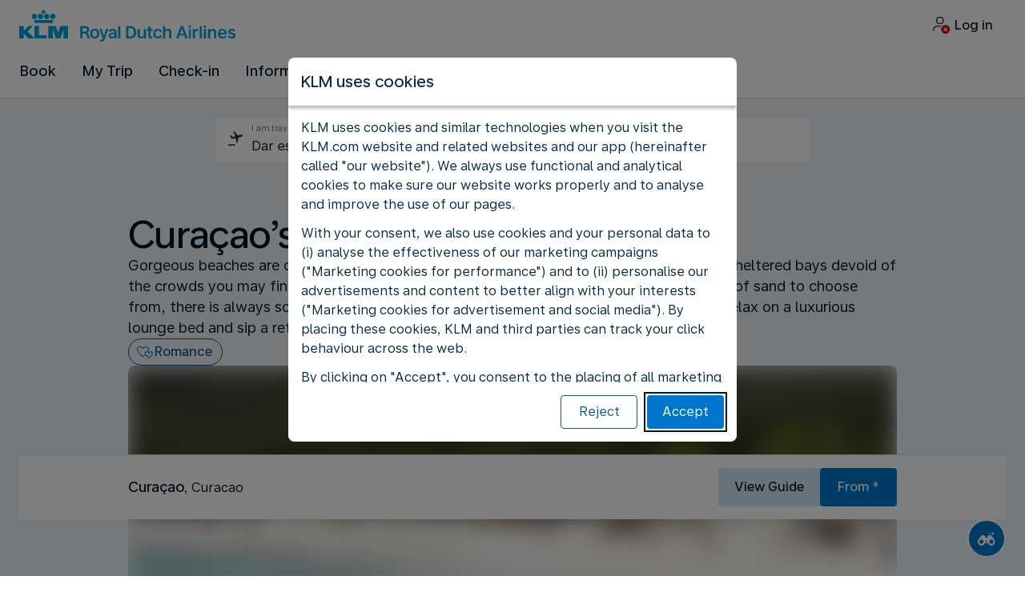

--- FILE ---
content_type: text/plain; charset=utf-8
request_url: https://rda00747.jscrambler.com/grazfkdbrts
body_size: 431
content:
[base64]

--- FILE ---
content_type: image/svg+xml
request_url: https://www-can.static-kl.com/assets/components/43.1.0/kl/logo/kl-logo.svg
body_size: 2992
content:
<svg xmlns="http://www.w3.org/2000/svg" width="270" height="40" fill="none" viewBox="0 0 270 40"><g clip-path="url(#clip0_652_98)"><path fill="#009fd9" fill-rule="evenodd" d="M29.552 5.731h1.91v-1.91h1.89V1.91h-1.89V0h-1.91v1.91h-1.91v1.91h1.91zm12.378-.487a3.336 3.336 0 0 0-3.334 3.352 3.336 3.336 0 0 0 3.334 3.353c1.832 0 3.333-1.5 3.333-3.353a3.336 3.336 0 0 0-3.333-3.352m-22.866 11.5H41.93v-3.84H19.064zm3.334-8.148c0-1.851-1.501-3.352-3.334-3.352a3.336 3.336 0 0 0-3.333 3.352 3.336 3.336 0 0 0 3.333 3.353 3.336 3.336 0 0 0 3.334-3.353m8.577 0c0 1.852 1.5 3.353 3.333 3.353 1.832 0 3.333-1.5 3.333-3.353a3.336 3.336 0 0 0-3.333-3.352c-1.832 0-3.333 1.5-3.333 3.352m-4.289 3.353c1.832 0 3.334-1.5 3.334-3.353 0-1.851-1.501-3.352-3.334-3.352a3.336 3.336 0 0 0-3.333 3.352 3.336 3.336 0 0 0 3.333 3.353m24.776 8.636-2.866 8.635-2.865-8.635h-9.532v15.321h5.711v-11.5l3.802 11.5h5.73l3.802-11.5v11.5h5.711v-15.34h-9.493zm-26.667 0h-5.711v15.321h15.244v-3.86h-9.533zm-7.641 0h-5.711l-5.731 5.75v-5.75H0v15.321h5.712v-5.75l5.73 5.75h7.622l-8.577-8.635zm64.893 6.998c.526 0 .974-.078 1.364-.254.39-.175.683-.428.897-.78.214-.35.331-.779.331-1.305 0-.507-.117-.936-.331-1.267a2.03 2.03 0 0 0-.897-.76 3.6 3.6 0 0 0-1.364-.254h-3.08v4.62zm-5.868 8.304V20.663h6.336c1.033 0 1.93.175 2.67.526s1.287.858 1.677 1.501.565 1.384.565 2.261a4.3 4.3 0 0 1-.332 1.696 3.34 3.34 0 0 1-.955 1.248c-.409.331-.916.585-1.5.76v.039q.525.146.935.526c.273.254.487.566.682.975.195.39.39.916.566 1.54l1.247 4.171h-2.865l-1.13-3.742a6.8 6.8 0 0 0-.547-1.345 1.75 1.75 0 0 0-.799-.702q-.497-.234-1.345-.234h-2.398v6.023H76.18zm19.727-2.398a2.8 2.8 0 0 1-1.559.449 2.83 2.83 0 0 1-1.579-.449c-.448-.292-.8-.74-1.053-1.306-.253-.565-.37-1.247-.37-2.066s.136-1.52.37-2.105.585-1.033 1.034-1.326a2.83 2.83 0 0 1 1.579-.448c.604 0 1.13.156 1.578.448s.8.721 1.053 1.306.37 1.287.37 2.105c0 .82-.117 1.501-.37 2.086-.253.566-.604 1.014-1.053 1.306m-4.503 1.91c.858.488 1.833.741 2.944.741 1.092 0 2.086-.253 2.963-.76.858-.487 1.52-1.189 2.008-2.105.487-.897.721-1.969.721-3.177q0-1.842-.702-3.217a5.1 5.1 0 0 0-1.988-2.125c-.838-.487-1.832-.74-2.963-.74q-1.695 0-2.983.76a5.15 5.15 0 0 0-2.007 2.125c-.488.916-.722 1.988-.722 3.197 0 1.208.234 2.26.722 3.177a5.04 5.04 0 0 0 2.007 2.125m9.826 4.6v-2.164h.975c.565 0 .994-.097 1.306-.292s.565-.526.74-.975l.273-.624-4.405-11.657h2.729l2.222 6.628q.172.522.354 1.109.155.499.328 1.035h.059l.126-.419.108-.362.001-.004.004-.011.404-1.348 2.203-6.628h2.729l-4.815 12.944c-.351.936-.877 1.637-1.559 2.086-.702.448-1.618.682-2.788.682zm16.433-6.374c-.449.273-.955.41-1.54.41-.39 0-.741-.06-1.014-.196-.292-.136-.526-.312-.682-.546a1.46 1.46 0 0 1-.234-.838q0-.76.585-1.17c.39-.272.955-.448 1.715-.526l2.515-.234v.449c0 .584-.117 1.091-.351 1.56a2.7 2.7 0 0 1-.994 1.09m-4.269 2.066c.546.253 1.189.39 1.93.39.877 0 1.637-.176 2.28-.468.624-.37 1.072-.819 1.365-1.384h.039v1.715h2.573v-7.738c0-.8-.195-1.52-.585-2.145-.39-.623-.955-1.11-1.676-1.462-.722-.35-1.579-.526-2.554-.526-.721 0-1.403.098-2.008.312a4.7 4.7 0 0 0-1.618.877c-.467.37-.838.838-1.15 1.384l1.794 1.443c.253-.37.506-.683.799-.936.292-.273.604-.468.975-.624.37-.156.76-.234 1.189-.234.448 0 .857.078 1.189.234.331.156.604.37.779.663.176.292.273.604.273.975v.604l-2.612.234c-1.091.117-1.969.312-2.67.585-.683.272-1.209.662-1.56 1.17q-.526.73-.526 1.87c0 .741.156 1.365.468 1.891.312.507.74.897 1.306 1.17m12.885.195h-2.671V20.663h2.671zm14.873-2.904q-1.082.642-2.573.643v.02h-2.242V22.962h2.222q1.492 0 2.574.643a4.15 4.15 0 0 1 1.657 1.852c.37.8.565 1.755.565 2.846s-.195 2.027-.565 2.827c-.371.799-.917 1.423-1.638 1.852m-7.544-12.32v15.224h4.99c1.599 0 2.983-.312 4.114-.936a6.15 6.15 0 0 0 2.573-2.65c.584-1.15.877-2.496.877-4.016q0-2.31-.877-4.035a6.25 6.25 0 0 0-2.573-2.652c-1.131-.623-2.496-.935-4.114-.935zm24.542 3.606v11.618h-2.67v-1.56h-.039a3.6 3.6 0 0 1-1.423 1.326q-.907.468-2.106.468c-.838 0-1.559-.176-2.183-.527-.624-.35-1.092-.857-1.423-1.559s-.507-1.56-.507-2.573V24.25h2.671v6.9c0 .838.195 1.501.604 1.969s.975.702 1.715.702c.546 0 1.034-.117 1.423-.37.41-.254.722-.586.936-1.034.215-.429.312-.916.312-1.481V24.25h2.69zm4.523 11.365c.526.292 1.208.428 2.066.428.526 0 1.072-.097 1.618-.233v-2.086a5.3 5.3 0 0 1-.916.078c-.507 0-.897-.117-1.151-.332-.253-.214-.37-.545-.37-.974v-6.043h2.476v-2.184h-2.476v-2.924h-2.651v2.924h-1.871v2.184h1.871v6.18c0 .681.097 1.286.312 1.792.214.507.585.897 1.092 1.19m10.565.506c-1.111 0-2.125-.253-3.022-.74-.896-.488-1.579-1.19-2.085-2.106-.507-.916-.761-1.988-.761-3.196q0-1.842.761-3.217a5.46 5.46 0 0 1 2.085-2.125c.878-.487 1.872-.74 2.983-.74.76 0 1.462.136 2.105.39.643.272 1.209.623 1.677 1.11a5.3 5.3 0 0 1 1.111 1.638l-2.008 1.17c-.195-.41-.41-.78-.682-1.073a3.2 3.2 0 0 0-.917-.701 2.6 2.6 0 0 0-1.169-.254q-.965 0-1.696.468a3.2 3.2 0 0 0-1.15 1.326q-.41.848-.41 1.988t.41 1.988a3.2 3.2 0 0 0 1.15 1.326 3.2 3.2 0 0 0 1.715.468c.429 0 .8-.078 1.15-.234.351-.156.663-.39.917-.682.272-.293.506-.644.701-1.034l1.989 1.17c-.234.585-.585 1.092-1.033 1.56a4.9 4.9 0 0 1-1.638 1.11 6 6 0 0 1-2.183.39m6.374-15.477v15.244h2.671V29.22c0-.565.117-1.052.331-1.481.215-.449.526-.78.936-1.033.39-.254.877-.37 1.423-.37.74 0 1.306.233 1.715.701s.604 1.13.604 1.969v6.9h2.671v-7.212c0-1.014-.175-1.871-.507-2.573-.331-.702-.799-1.209-1.423-1.56-.624-.35-1.345-.526-2.183-.526-.799 0-1.501.156-2.105.487-.605.312-1.072.78-1.423 1.384h-.039v-5.243zm21.306 9.532h4.562l-1.696-5.068a31 31 0 0 1-.566-1.872h-.058a31 31 0 0 1-.565 1.872zm-4.834 5.692 5.419-15.224h3.45l5.419 15.224h-2.982l-1.189-3.548h-5.946l-1.189 3.548zm18.265-11.618h-2.671v11.618h2.671zm-2.144-1.637c.234.136.507.214.799.214s.565-.078.799-.214c.234-.137.429-.332.565-.566.137-.234.215-.487.215-.799a1.576 1.576 0 0 0-1.579-1.579 1.58 1.58 0 0 0-1.365.78 1.6 1.6 0 0 0-.214.8 1.58 1.58 0 0 0 .78 1.364m4.561 1.637h2.671v2.086h.019c.332-.683.76-1.228 1.326-1.599.546-.37 1.208-.546 1.988-.546.312 0 .526.02.663.04v2.495a1.4 1.4 0 0 0-.312-.04c-.117-.019-.234-.019-.351-.019q-.995 0-1.754.41a2.76 2.76 0 0 0-1.17 1.189c-.273.506-.409 1.11-.409 1.793v5.828h-2.671V24.27m8.616 11.657h2.671V20.702h-2.671zm5.166 0V24.308h2.67v11.618zm1.325-13.041a1.567 1.567 0 0 1-1.579-1.579 1.575 1.575 0 0 1 1.579-1.579 1.58 1.58 0 0 1 1.365.78c.136.234.214.507.214.799 0 .312-.078.565-.214.8a1.6 1.6 0 0 1-.565.565 1.5 1.5 0 0 1-.8.214m3.84 1.423v11.638h2.671V29.26c0-.565.117-1.052.331-1.481a2.4 2.4 0 0 1 .936-1.033c.39-.254.877-.37 1.423-.37.741 0 1.306.233 1.715.701s.605 1.13.605 1.969v6.9h2.67v-7.212c0-1.014-.175-1.871-.506-2.573-.332-.702-.8-1.209-1.423-1.56-.624-.35-1.345-.526-2.184-.526q-1.199 0-2.105.468a3.6 3.6 0 0 0-1.423 1.325h-.039v-1.559zm20.293 3.06c.212.425.329.944.369 1.52h-5.554c.078-.662.253-1.188.507-1.617.272-.41.584-.74.994-.936.409-.214.857-.312 1.384-.312q.819 0 1.403.351c.39.234.682.566.897.994m-2.066 8.811c-1.17 0-2.184-.234-3.041-.72a5 5 0 0 1-1.989-2.087c-.467-.916-.682-1.988-.682-3.216s.215-2.3.663-3.216a5.06 5.06 0 0 1 1.91-2.125c.838-.507 1.813-.74 2.944-.74 1.091 0 2.027.233 2.826.72.78.468 1.384 1.15 1.813 2.008.409.858.624 1.871.624 3.002 0 .156 0 .312-.02.487q-.029.263-.058.585h-8.09c.098.683.273 1.248.566 1.696.272.448.662.8 1.13 1.033.468.234 1.014.332 1.657.332.448 0 .877-.059 1.248-.195a2.8 2.8 0 0 0 .974-.527 4.4 4.4 0 0 0 .78-.799l1.618 1.482a4.1 4.1 0 0 1-1.15 1.228c-.468.35-1.014.604-1.638.799a9 9 0 0 1-2.085.253m8.538-.662c.818.448 1.754.662 2.846.662.994 0 1.832-.156 2.553-.448.702-.312 1.228-.74 1.579-1.306.351-.565.526-1.228.526-1.969 0-.682-.136-1.247-.389-1.676-.254-.43-.683-.8-1.248-1.072-.565-.293-1.345-.546-2.359-.78l-.217-.056c-.504-.13-.913-.234-1.186-.354-.332-.136-.546-.272-.682-.448-.137-.175-.195-.39-.195-.663q0-.38.234-.643t.643-.41c.273-.097.604-.155.994-.155.507 0 .975.136 1.423.429.448.292.819.701 1.092 1.208l1.793-1.384a3.75 3.75 0 0 0-.975-1.286c-.409-.351-.916-.624-1.481-.819a6 6 0 0 0-1.91-.292c-.878 0-1.657.136-2.34.428-.682.293-1.208.702-1.579 1.248-.37.546-.565 1.17-.565 1.91 0 .663.117 1.19.37 1.618.254.43.644.78 1.19 1.072q.818.44 2.222.76c.643.176 1.13.313 1.481.449.332.117.585.292.722.468.136.195.214.429.214.721 0 .41-.156.721-.507.955s-.819.351-1.462.351a2.9 2.9 0 0 1-1.598-.468c-.488-.312-.916-.78-1.287-1.384l-1.793 1.423a4.6 4.6 0 0 0 1.891 1.91" clip-rule="evenodd"/></g><defs><clipPath id="clip0_652_98"><path fill="#fff" d="M0 0h270v40H0z"/></clipPath></defs></svg>

--- FILE ---
content_type: application/javascript
request_url: https://www.klm.co.tz/dMofc/qoMb/e29U/LU/KjZ4P/uY5ffpfQcQQXb8/I0J6RQ/Z2IudHEu/WX0B
body_size: 163608
content:
(function(){if(typeof Array.prototype.entries!=='function'){Object.defineProperty(Array.prototype,'entries',{value:function(){var index=0;const array=this;return {next:function(){if(index<array.length){return {value:[index,array[index++]],done:false};}else{return {done:true};}},[Symbol.iterator]:function(){return this;}};},writable:true,configurable:true});}}());(function(){Qf();kzj();xRj();var EL=function(wO,BL){return wO-BL;};var WV=function(SV,SR){return SV>=SR;};var ZW=function(Tz){return Wm["unescape"](Wm["encodeURIComponent"](Tz));};var YF=function(XI){return +XI;};var SN=function(){return ["\x6c\x65\x6e\x67\x74\x68","\x41\x72\x72\x61\x79","\x63\x6f\x6e\x73\x74\x72\x75\x63\x74\x6f\x72","\x6e\x75\x6d\x62\x65\x72"];};var Jq=function(){return dz.apply(this,[pC,arguments]);};var LK=function(LL){if(Wm["document"]["cookie"]){try{var RW=Wm["document"]["cookie"]["split"]('; ');var Sd=null;var VS=null;for(var Iq=0;Iq<RW["length"];Iq++){var YN=RW[Iq];if(YN["indexOf"](""["concat"](LL,"="))===0){var Az=YN["substring"](""["concat"](LL,"=")["length"]);if(Az["indexOf"]('~')!==-1||Wm["decodeURIComponent"](Az)["indexOf"]('~')!==-1){Sd=Az;}}else if(YN["startsWith"](""["concat"](LL,"_"))){var Xz=YN["indexOf"]('=');if(Xz!==-1){var Yd=YN["substring"](Xz+1);if(Yd["indexOf"]('~')!==-1||Wm["decodeURIComponent"](Yd)["indexOf"]('~')!==-1){VS=Yd;}}}}if(VS!==null){return VS;}if(Sd!==null){return Sd;}}catch(ML){return false;}}return false;};var RS=function(VW,Qq){return VW[gD[GB]](Qq);};var GV=function(JS,nF){return JS==nF;};var FI=function(){VB=["\x6c\x65\x6e\x67\x74\x68","\x41\x72\x72\x61\x79","\x63\x6f\x6e\x73\x74\x72\x75\x63\x74\x6f\x72","\x6e\x75\x6d\x62\x65\x72"];};function xRj(){lP=rU+xj*MP+xj*MP*MP+MP*MP*MP,lj=rU+I6*MP+YQ*MP*MP,JT=EP+EP*MP+MP*MP+MP*MP*MP,QO=TP+xj*MP+EP*MP*MP+MP*MP*MP,Ls=ln+I6*MP,fg=EP+rU*MP+EP*MP*MP+MP*MP*MP,GH=EP+YP*MP,bO=TP+kr*MP+EP*MP*MP+MP*MP*MP,A=YP+ln*MP+EP*MP*MP,VK=I6+kr*MP+TP*MP*MP+MP*MP*MP,kB=EP+kr*MP+kr*MP*MP+MP*MP*MP,LF=TP+YP*MP+YQ*MP*MP+MP*MP*MP,WH=EP+kr*MP+EP*MP*MP,zB=YP+EP*MP+ln*MP*MP+MP*MP*MP,NV=YP+MP+ln*MP*MP+MP*MP*MP,rB=rU+MP+TP*MP*MP+MP*MP*MP,m7=YQ+YP*MP+I6*MP*MP,Kn=X5+TP*MP+rU*MP*MP,Cg=TP+xj*MP+kr*MP*MP,jB=rU+YP*MP+TP*MP*MP+MP*MP*MP,Eg=xj+kr*MP+rU*MP*MP,YD=rU+EP*MP+rU*MP*MP+MP*MP*MP,GU=YQ+EP*MP+kr*MP*MP,Gm=I6+EP*MP+MP*MP,KO=kr+xj*MP+xj*MP*MP+MP*MP*MP,km=YP+TP*MP+xj*MP*MP,xf=ln+ln*MP+xj*MP*MP,vD=TP+kr*MP+rU*MP*MP+MP*MP*MP,ER=kr+TP*MP+kr*MP*MP+MP*MP*MP,tO=I6+kr*MP+rU*MP*MP,QH=xj+xj*MP+EP*MP*MP,Lq=kr+YP*MP+MP*MP+MP*MP*MP,QK=kr+kr*MP+ln*MP*MP+MP*MP*MP,Rd=TP+MP+xj*MP*MP+MP*MP*MP,CP=I6+rU*MP+I6*MP*MP,dF=YP+YP*MP+TP*MP*MP,hp=ln+xj*MP+MP*MP+MP*MP*MP,b7=kr+EP*MP+rU*MP*MP,hW=YQ+MP+TP*MP*MP+MP*MP*MP,Pn=X5+I6*MP+rU*MP*MP,zd=EP+xj*MP+ln*MP*MP+MP*MP*MP,LQ=X5+MP+kr*MP*MP,RD=xj+I6*MP+YQ*MP*MP+MP*MP*MP,Hs=rU+YQ*MP,fF=YP+ln*MP+ln*MP*MP+MP*MP*MP,Gz=ln+ln*MP+TP*MP*MP+MP*MP*MP,XV=I6+YQ*MP+kr*MP*MP+MP*MP*MP,gq=I6+EP*MP+kr*MP*MP+MP*MP*MP,dj=YP+TP*MP+EP*MP*MP,Fc=YQ+rU*MP+ln*MP*MP+MP*MP*MP,j2=I6+I6*MP+MP*MP,gB=ln+YP*MP+TP*MP*MP+MP*MP*MP,K0=I6+YQ*MP+xj*MP*MP,rd=kr+I6*MP+MP*MP+MP*MP*MP,pL=I6+ln*MP+ln*MP*MP+MP*MP*MP,Y6=YP+rU*MP+kr*MP*MP+MP*MP*MP,Cf=YP+kr*MP+EP*MP*MP,Es=TP+TP*MP+kr*MP*MP,zp=EP+rU*MP+MP*MP+MP*MP*MP,zO=YQ+kr*MP,Bm=ln+ln*MP+rU*MP*MP,LP=X5+TP*MP+ln*MP*MP+MP*MP*MP,Md=YQ+rU*MP+rU*MP*MP+MP*MP*MP,RN=EP+MP+rU*MP*MP+MP*MP*MP,zI=xj+TP*MP+EP*MP*MP+MP*MP*MP,Mq=kr+ln*MP+rU*MP*MP+MP*MP*MP,wT=EP+xj*MP+kr*MP*MP+MP*MP*MP,AR=I6+YQ*MP+TP*MP*MP+MP*MP*MP,ks=kr+rU*MP,nI=ln+rU*MP+YQ*MP*MP+MP*MP*MP,FV=rU+TP*MP+YQ*MP*MP+MP*MP*MP,Xd=TP+ln*MP+xj*MP*MP+MP*MP*MP,b6=I6+rU*MP,nm=xj+rU*MP+kr*MP*MP,x2=rU+MP+rU*MP*MP+MP*MP*MP,I5=YQ+MP+MP*MP,rm=YP+YP*MP+MP*MP,Xn=xj+YQ*MP+YQ*MP*MP,C2=xj+EP*MP+YQ*MP*MP+YQ*MP*MP*MP,XL=kr+ln*MP+kr*MP*MP+MP*MP*MP,lO=kr+MP+EP*MP*MP+MP*MP*MP,Zq=X5+rU*MP+EP*MP*MP+MP*MP*MP,QF=xj+rU*MP+EP*MP*MP+MP*MP*MP,pW=rU+ln*MP+YQ*MP*MP+MP*MP*MP,QV=YQ+kr*MP+EP*MP*MP+MP*MP*MP,HP=YP+rU*MP+EP*MP*MP,Jm=YP+xj*MP+rU*MP*MP,nW=ln+kr*MP+ln*MP*MP+MP*MP*MP,JV=YP+xj*MP+YQ*MP*MP+MP*MP*MP,Cr=EP+TP*MP+MP*MP,fD=kr+ln*MP+xj*MP*MP+MP*MP*MP,sT=X5+rU*MP+rU*MP*MP+MP*MP*MP,IS=X5+kr*MP+MP*MP+MP*MP*MP,D0=X5+rU*MP+YQ*MP*MP,nR=rU+kr*MP+xj*MP*MP,z0=kr+MP+MP*MP,bI=ln+ln*MP+xj*MP*MP+MP*MP*MP,dH=YP+kr*MP,md=YQ+rU*MP+xj*MP*MP+MP*MP*MP,QI=kr+YQ*MP+EP*MP*MP+MP*MP*MP,nN=YP+rU*MP+YP*MP*MP+MP*MP*MP,CW=rU+TP*MP+xj*MP*MP+MP*MP*MP,dR=EP+MP+kr*MP*MP+MP*MP*MP,LR=EP+ln*MP+MP*MP+MP*MP*MP,gn=xj+xj*MP+kr*MP*MP,Hd=TP+xj*MP+kr*MP*MP+MP*MP*MP,E5=I6+YQ*MP+EP*MP*MP,AD=xj+I6*MP+EP*MP*MP+MP*MP*MP,F0=rU+rU*MP,bj=TP+xj*MP+ln*MP*MP+MP*MP*MP,Bj=YP+xj*MP+YQ*MP*MP,pm=YP+kr*MP+YQ*MP*MP,zQ=YP+kr*MP+xj*MP*MP,F6=X5+xj*MP+TP*MP*MP,g7=X5+I6*MP+EP*MP*MP,JB=xj+kr*MP+ln*MP*MP+MP*MP*MP,G7=xj+EP*MP,SO=rU+xj*MP+kr*MP*MP+MP*MP*MP,dS=xj+ln*MP+ln*MP*MP+MP*MP*MP,F5=ln+YP*MP+MP*MP,QQ=YP+I6*MP+EP*MP*MP,R7=TP+YQ*MP+kr*MP*MP,I2=xj+YP*MP+rU*MP*MP+MP*MP*MP,tF=TP+ln*MP+TP*MP*MP+MP*MP*MP,ID=kr+I6*MP+ln*MP*MP+MP*MP*MP,qV=ln+YP*MP+YP*MP*MP+MP*MP*MP,v6=I6+ln*MP+kr*MP*MP,kK=X5+ln*MP+ln*MP*MP+MP*MP*MP,Wp=EP+I6*MP+rU*MP*MP+MP*MP*MP,HR=TP+xj*MP+rU*MP*MP+MP*MP*MP,Rz=I6+kr*MP+YP*MP*MP+MP*MP*MP,UR=X5+YQ*MP+YQ*MP*MP+MP*MP*MP,kz=EP+rU*MP+YQ*MP*MP+MP*MP*MP,fP=rU+MP+EP*MP*MP,Hc=TP+I6*MP+rU*MP*MP,DL=YP+TP*MP+rU*MP*MP,nS=rU+ln*MP+ln*MP*MP+MP*MP*MP,Rf=X5+rU*MP+MP*MP,wz=xj+rU*MP+xj*MP*MP+MP*MP*MP,jj=ln+YP*MP+rU*MP*MP,Rq=rU+kr*MP+kr*MP*MP+MP*MP*MP,YL=xj+YQ*MP+ln*MP*MP+MP*MP*MP,KL=EP+rU*MP+YP*MP*MP+MP*MP*MP,Nz=YQ+MP+ln*MP*MP+MP*MP*MP,fL=rU+YQ*MP+EP*MP*MP+MP*MP*MP,Df=TP+TP*MP+xj*MP*MP,EI=rU+xj*MP+rU*MP*MP+MP*MP*MP,P5=xj+kr*MP+YQ*MP*MP,F7=EP+kr*MP+YQ*MP*MP,CD=TP+I6*MP+MP*MP+MP*MP*MP,RI=rU+YQ*MP+YQ*MP*MP+MP*MP*MP,lq=I6+rU*MP+EP*MP*MP+MP*MP*MP,hB=TP+YQ*MP+kr*MP*MP+MP*MP*MP,sB=I6+xj*MP+rU*MP*MP+MP*MP*MP,lL=rU+kr*MP+ln*MP*MP+MP*MP*MP,tn=kr+YQ*MP+ln*MP*MP+MP*MP*MP,x0=X5+ln*MP+xj*MP*MP,hR=EP+TP*MP+YP*MP*MP+MP*MP*MP,PL=xj+EP*MP+ln*MP*MP+MP*MP*MP,Rn=TP+kr*MP+EP*MP*MP,fQ=EP+MP+MP*MP,rI=xj+YP*MP+xj*MP*MP+MP*MP*MP,QN=X5+kr*MP+ln*MP*MP+MP*MP*MP,CK=EP+ln*MP+EP*MP*MP+MP*MP*MP,xn=xj+EP*MP+EP*MP*MP,w6=YP+MP,V6=ln+kr*MP+rU*MP*MP+MP*MP*MP,FK=kr+xj*MP+rU*MP*MP+MP*MP*MP,rS=I6+MP+YQ*MP*MP+MP*MP*MP,cs=YP+I6*MP,rK=ln+I6*MP+EP*MP*MP+MP*MP*MP,Ws=TP+rU*MP+kr*MP*MP+MP*MP*MP,c7=xj+I6*MP+kr*MP*MP+MP*MP*MP,g2=YP+EP*MP+YQ*MP*MP,qO=I6+YP*MP+ln*MP*MP+MP*MP*MP,D7=YQ+xj*MP+TP*MP*MP,IB=kr+YQ*MP+MP*MP+MP*MP*MP,bF=I6+EP*MP+MP*MP+MP*MP*MP,WI=rU+YP*MP+EP*MP*MP+MP*MP*MP,BK=xj+I6*MP+xj*MP*MP+MP*MP*MP,sI=ln+YP*MP+kr*MP*MP+MP*MP*MP,jQ=ln+TP*MP,mz=xj+kr*MP+MP*MP+MP*MP*MP,U6=rU+rU*MP+MP*MP,nL=ln+TP*MP+kr*MP*MP+MP*MP*MP,Z2=YP+YP*MP+EP*MP*MP,pS=xj+ln*MP+MP*MP+MP*MP*MP,Xm=rU+YQ*MP+MP*MP,T2=YQ+YQ*MP,Wg=EP+rU*MP+YQ*MP*MP,IV=rU+YP*MP+MP*MP+MP*MP*MP,Kq=kr+MP+kr*MP*MP+MP*MP*MP,KD=xj+MP+YP*MP*MP+MP*MP*MP,NN=I6+ln*MP+EP*MP*MP+MP*MP*MP,Yg=X5+MP+YP*MP*MP,ms=I6+rU*MP+xj*MP*MP,TW=YQ+YP*MP+MP*MP+MP*MP*MP,kL=rU+MP+MP*MP+MP*MP*MP,vC=YQ+I6*MP+EP*MP*MP,kN=xj+xj*MP+ln*MP*MP+MP*MP*MP,YK=YP+xj*MP+kr*MP*MP+MP*MP*MP,qC=I6+MP+YQ*MP*MP+kr*MP*MP*MP+rU*MP*MP*MP*MP,CL=xj+ln*MP+TP*MP*MP+MP*MP*MP,l6=TP+YP*MP+TP*MP*MP,rr=TP+TP*MP,sF=ln+YP*MP+YQ*MP*MP+MP*MP*MP,sq=YQ+ln*MP+YQ*MP*MP+MP*MP*MP,Jg=EP+MP+TP*MP*MP,Kc=YQ+YP*MP+EP*MP*MP+MP*MP*MP,vz=EP+YP*MP+kr*MP*MP+MP*MP*MP,LD=I6+I6*MP+YQ*MP*MP+MP*MP*MP,j5=YQ+EP*MP,cH=rU+I6*MP+MP*MP,JH=xj+EP*MP+YP*MP*MP,Lc=YP+I6*MP+rU*MP*MP+MP*MP*MP,fS=X5+EP*MP+YQ*MP*MP+MP*MP*MP,Ks=YQ+YP*MP+rU*MP*MP,Sq=I6+rU*MP+ln*MP*MP+MP*MP*MP,KK=kr+kr*MP+xj*MP*MP+MP*MP*MP,WD=YQ+YQ*MP+YQ*MP*MP+MP*MP*MP,L5=kr+MP+rU*MP*MP,sU=YQ+kr*MP+MP*MP,bd=rU+ln*MP+MP*MP,AT=ln+kr*MP+rU*MP*MP,mF=TP+MP+kr*MP*MP+MP*MP*MP,VQ=xj+YP*MP+kr*MP*MP,gp=I6+MP+kr*MP*MP+MP*MP*MP,Fz=rU+EP*MP+EP*MP*MP+MP*MP*MP,Vp=kr+YP*MP+xj*MP*MP+MP*MP*MP,Jc=X5+MP+rU*MP*MP+MP*MP*MP,rR=EP+TP*MP+EP*MP*MP+MP*MP*MP,VD=rU+kr*MP+MP*MP+MP*MP*MP,mB=ln+xj*MP+TP*MP*MP+MP*MP*MP,XR=I6+MP+ln*MP*MP+MP*MP*MP,gP=ln+TP*MP+MP*MP,rD=xj+EP*MP+YP*MP*MP+MP*MP*MP,U7=EP+xj*MP+MP*MP+MP*MP*MP,Mz=EP+ln*MP+YQ*MP*MP+MP*MP*MP,sC=xj+YP*MP+EP*MP*MP,sW=rU+I6*MP+YQ*MP*MP+MP*MP*MP,Td=I6+TP*MP+YQ*MP*MP+MP*MP*MP,jU=ln+MP+xj*MP*MP,If=rU+rU*MP+kr*MP*MP,bm=TP+YP*MP+MP*MP,MH=xj+YQ*MP+xj*MP*MP+ln*MP*MP*MP+MP*MP*MP*MP,zc=EP+EP*MP+rU*MP*MP+MP*MP*MP,BP=kr+EP*MP,s6=xj+ln*MP+kr*MP*MP,vI=YQ+TP*MP+rU*MP*MP+MP*MP*MP,gO=YQ+EP*MP+xj*MP*MP+MP*MP*MP,gI=X5+rU*MP+MP*MP+MP*MP*MP,pU=xj+MP+MP*MP,BW=xj+xj*MP+EP*MP*MP+MP*MP*MP,m0=EP+kr*MP,SC=ln+EP*MP+ln*MP*MP+MP*MP*MP,tR=kr+EP*MP+ln*MP*MP+MP*MP*MP,zr=EP+kr*MP+TP*MP*MP,PB=EP+kr*MP+xj*MP*MP+MP*MP*MP,CO=ln+MP+rU*MP*MP+MP*MP*MP,vg=rU+MP+TP*MP*MP,Xq=I6+YP*MP+MP*MP+MP*MP*MP,zz=TP+I6*MP+EP*MP*MP+MP*MP*MP,PU=TP+kr*MP+YQ*MP*MP,jC=YQ+xj*MP+EP*MP*MP,Ln=YP+EP*MP,jR=YQ+YP*MP+xj*MP*MP+MP*MP*MP,qg=X5+xj*MP+kr*MP*MP,qU=xj+I6*MP+TP*MP*MP,Lz=rU+I6*MP+ln*MP*MP+MP*MP*MP,Hn=rU+I6*MP+rU*MP*MP,f6=ln+kr*MP+kr*MP*MP+MP*MP*MP,mC=rU+YQ*MP+EP*MP*MP,Lf=xj+TP*MP+MP*MP,ST=rU+I6*MP+EP*MP*MP+MP*MP*MP,OF=kr+ln*MP+ln*MP*MP+MP*MP*MP,m2=xj+ln*MP+EP*MP*MP,N2=TP+kr*MP+MP*MP+MP*MP*MP,hF=rU+xj*MP+MP*MP+MP*MP*MP,Oj=EP+ln*MP+rU*MP*MP,Op=xj+EP*MP+xj*MP*MP+MP*MP*MP,J5=TP+rU*MP+xj*MP*MP,CC=YQ+MP,XT=YQ+YP*MP+YQ*MP*MP+MP*MP*MP,YT=TP+ln*MP+rU*MP*MP+MP*MP*MP,B=EP+xj*MP+rU*MP*MP,xD=ln+ln*MP+I6*MP*MP+MP*MP*MP,hI=rU+YP*MP+ln*MP*MP+MP*MP*MP,Ac=xj+rU*MP+kr*MP*MP+MP*MP*MP,JO=YP+YQ*MP+MP*MP+MP*MP*MP,tS=rU+xj*MP+EP*MP*MP+MP*MP*MP,E2=TP+kr*MP,zL=ln+YQ*MP+YP*MP*MP+MP*MP*MP,cC=ln+EP*MP+YQ*MP*MP,RC=kr+MP+rU*MP*MP+MP*MP*MP,Wc=xj+YQ*MP+MP*MP+MP*MP*MP,bB=ln+I6*MP+YQ*MP*MP+MP*MP*MP,BU=ln+xj*MP+YQ*MP*MP,Tr=YQ+I6*MP+xj*MP*MP,PF=I6+MP+MP*MP+MP*MP*MP,OP=YQ+EP*MP+MP*MP,pf=I6+xj*MP+YQ*MP*MP+MP*MP*MP,ZV=TP+YP*MP,AL=rU+kr*MP+YP*MP*MP+MP*MP*MP,fO=TP+YQ*MP+I6*MP*MP+MP*MP*MP,tN=EP+YQ*MP+EP*MP*MP+MP*MP*MP,FR=ln+YP*MP+xj*MP*MP+MP*MP*MP,nV=xj+YQ*MP+xj*MP*MP+MP*MP*MP,cS=ln+ln*MP+MP*MP+MP*MP*MP,TR=EP+EP*MP+TP*MP*MP+MP*MP*MP,Tn=kr+kr*MP+MP*MP,Qr=I6+EP*MP+xj*MP*MP,q6=TP+TP*MP+YQ*MP*MP,Gc=I6+MP+rU*MP*MP+MP*MP*MP,OD=I6+kr*MP+MP*MP+MP*MP*MP,O5=ln+EP*MP,jc=kr+TP*MP+MP*MP+MP*MP*MP,jF=kr+EP*MP+EP*MP*MP+MP*MP*MP,sV=YP+xj*MP+EP*MP*MP+MP*MP*MP,PO=ln+I6*MP+kr*MP*MP+MP*MP*MP,Cd=EP+YQ*MP+xj*MP*MP+MP*MP*MP,zn=YQ+kr*MP+rU*MP*MP+MP*MP*MP,Nr=xj+YQ*MP+EP*MP*MP+MP*MP*MP,rg=xj+I6*MP+rU*MP*MP,Dd=rU+MP+EP*MP*MP+MP*MP*MP,BR=rU+ln*MP+YP*MP*MP+MP*MP*MP,PT=xj+rU*MP+TP*MP*MP+MP*MP*MP,rW=rU+MP+ln*MP*MP+MP*MP*MP,jT=YP+ln*MP+kr*MP*MP+MP*MP*MP,pO=I6+YQ*MP+ln*MP*MP+MP*MP*MP,Qp=kr+ln*MP+TP*MP*MP+MP*MP*MP,EF=YQ+EP*MP+YQ*MP*MP+MP*MP*MP,A6=TP+EP*MP,cc=rU+YP*MP+xj*MP*MP+MP*MP*MP,Zn=I6+EP*MP+kr*MP*MP,Fq=YP+YQ*MP+EP*MP*MP+MP*MP*MP,lI=TP+YQ*MP+ln*MP*MP+MP*MP*MP,V=TP+EP*MP+kr*MP*MP,wn=I6+ln*MP+xj*MP*MP,UO=YP+EP*MP+rU*MP*MP+MP*MP*MP,np=EP+EP*MP+EP*MP*MP+MP*MP*MP,RT=rU+MP+MP*MP,dd=I6+I6*MP+kr*MP*MP+MP*MP*MP,Pq=kr+YQ*MP+xj*MP*MP+MP*MP*MP,Lr=EP+YQ*MP+MP*MP,DV=I6+YP*MP+EP*MP*MP+MP*MP*MP,Bq=YP+EP*MP+EP*MP*MP+MP*MP*MP,s7=TP+kr*MP+rU*MP*MP,CB=EP+YP*MP+xj*MP*MP+MP*MP*MP,QU=YP+I6*MP+xj*MP*MP,O=ln+YQ*MP,vr=X5+TP*MP+MP*MP,hd=kr+xj*MP+YQ*MP*MP+MP*MP*MP,CI=X5+xj*MP+YQ*MP*MP+MP*MP*MP,rz=I6+I6*MP+ln*MP*MP+MP*MP*MP,Os=EP+EP*MP+kr*MP*MP,FO=I6+YQ*MP+rU*MP*MP+MP*MP*MP,LU=rU+TP*MP+rU*MP*MP,Lp=EP+MP+EP*MP*MP,fR=I6+YQ*MP+YQ*MP*MP+MP*MP*MP,T5=TP+MP,bK=rU+TP*MP+MP*MP+MP*MP*MP,B7=rU+xj*MP+rU*MP*MP,PP=I6+ln*MP+MP*MP,Oq=ln+EP*MP+YQ*MP*MP+kr*MP*MP*MP+rU*MP*MP*MP*MP,UT=kr+ln*MP+YQ*MP*MP+MP*MP*MP,G0=xj+TP*MP+YP*MP*MP,Qd=kr+TP*MP+YQ*MP*MP+MP*MP*MP,FW=EP+MP+ln*MP*MP+MP*MP*MP,pF=ln+MP+MP*MP+MP*MP*MP,X0=X5+xj*MP+rU*MP*MP,gc=xj+kr*MP+kr*MP*MP,fq=kr+YQ*MP+TP*MP*MP+MP*MP*MP,Pd=EP+TP*MP+rU*MP*MP,xB=xj+YQ*MP+kr*MP*MP+MP*MP*MP,qB=rU+EP*MP+ln*MP*MP+MP*MP*MP,DU=xj+I6*MP+EP*MP*MP,Vm=ln+kr*MP+kr*MP*MP,Vz=X5+MP+MP*MP+MP*MP*MP,HB=rU+EP*MP+MP*MP+MP*MP*MP,IT=kr+MP+ln*MP*MP+MP*MP*MP,UH=TP+YQ*MP+MP*MP+MP*MP*MP,P2=X5+EP*MP+xj*MP*MP+MP*MP*MP,qr=EP+EP*MP,SI=kr+MP+YQ*MP*MP+MP*MP*MP,lH=ln+YQ*MP+xj*MP*MP,fN=rU+TP*MP+ln*MP*MP+MP*MP*MP,TV=TP+MP+rU*MP*MP+MP*MP*MP,wm=I6+ln*MP+EP*MP*MP,wS=kr+YQ*MP+rU*MP*MP+rU*MP*MP*MP+kr*MP*MP*MP*MP,bf=ln+TP*MP+rU*MP*MP,tq=EP+YQ*MP+ln*MP*MP+MP*MP*MP,k2=xj+TP*MP,r6=EP+rU*MP+xj*MP*MP,kn=EP+EP*MP+MP*MP,Mc=X5+rU*MP+YQ*MP*MP+MP*MP*MP,z7=I6+rU*MP+rU*MP*MP+MP*MP*MP,xz=YQ+kr*MP+MP*MP+MP*MP*MP,vT=ln+kr*MP+YQ*MP*MP+MP*MP*MP,dQ=X5+MP+xj*MP*MP,mn=ln+MP+rU*MP*MP,vq=X5+YQ*MP+MP*MP+MP*MP*MP,mL=TP+MP+MP*MP+MP*MP*MP,IC=YQ+xj*MP+YQ*MP*MP,Pm=YP+YP*MP+xj*MP*MP+MP*MP*MP,ds=I6+ln*MP+YQ*MP*MP,xF=YQ+kr*MP+xj*MP*MP+MP*MP*MP,nd=X5+YQ*MP+ln*MP*MP+MP*MP*MP,rq=YQ+xj*MP+YQ*MP*MP+MP*MP*MP,mq=X5+MP+EP*MP*MP+MP*MP*MP,FB=TP+ln*MP+MP*MP+MP*MP*MP,Ng=xj+rU*MP+EP*MP*MP,KU=YP+YP*MP,cF=kr+rU*MP+ln*MP*MP+MP*MP*MP,f7=I6+ln*MP+rU*MP*MP,Kr=xj+rU*MP+TP*MP*MP,vK=xj+kr*MP+rU*MP*MP+MP*MP*MP,EK=YP+YP*MP+MP*MP+MP*MP*MP,H=ln+MP+MP*MP,CF=YQ+xj*MP+MP*MP+MP*MP*MP,Ts=X5+TP*MP+kr*MP*MP+MP*MP*MP,Vj=xj+YQ*MP+MP*MP,pD=EP+MP+xj*MP*MP+MP*MP*MP,Pc=YQ+rU*MP+YQ*MP*MP+MP*MP*MP,S2=xj+MP+TP*MP*MP,mg=ln+YP*MP+xj*MP*MP,gS=I6+xj*MP+kr*MP*MP+MP*MP*MP,Eq=ln+xj*MP+YP*MP*MP+MP*MP*MP,Zd=EP+rU*MP+rU*MP*MP,N5=ln+EP*MP+rU*MP*MP,lz=YQ+YQ*MP+EP*MP*MP+MP*MP*MP,PS=I6+rU*MP+MP*MP+MP*MP*MP,US=xj+EP*MP+MP*MP+MP*MP*MP,pN=ln+TP*MP+EP*MP*MP+MP*MP*MP,XO=I6+kr*MP+TP*MP*MP,Rp=rU+rU*MP+rU*MP*MP+MP*MP*MP,ld=X5+I6*MP+EP*MP*MP+MP*MP*MP,Yr=EP+EP*MP+YQ*MP*MP,lR=ln+EP*MP+MP*MP+MP*MP*MP,UD=xj+rU*MP+ln*MP*MP+MP*MP*MP,Sf=I6+MP+YQ*MP*MP,XN=YQ+I6*MP+kr*MP*MP+MP*MP*MP,WL=YP+xj*MP+xj*MP*MP+MP*MP*MP,wI=ln+YQ*MP+MP*MP+MP*MP*MP,Xg=rU+YP*MP+MP*MP,c5=rU+rU*MP+TP*MP*MP,kg=X5+EP*MP,NO=EP+ln*MP+rU*MP*MP+MP*MP*MP,QD=YP+TP*MP+xj*MP*MP+MP*MP*MP,bL=EP+YQ*MP+MP*MP+MP*MP*MP,mr=ln+EP*MP+TP*MP*MP,SD=I6+YQ*MP+EP*MP*MP+MP*MP*MP,bN=X5+ln*MP+MP*MP+MP*MP*MP,EW=YP+ln*MP+EP*MP*MP+MP*MP*MP,YB=kr+TP*MP+TP*MP*MP+MP*MP*MP,OB=YP+I6*MP+kr*MP*MP+MP*MP*MP,fI=YQ+TP*MP+YP*MP*MP+MP*MP*MP,xP=ln+kr*MP+MP*MP+MP*MP*MP,Em=TP+ln*MP+TP*MP*MP,Cz=kr+rU*MP+YQ*MP*MP+MP*MP*MP,qF=ln+MP+xj*MP*MP+MP*MP*MP,J2=TP+rU*MP+MP*MP,wL=EP+ln*MP+YP*MP*MP+MP*MP*MP,r7=TP+I6*MP+YQ*MP*MP,OS=I6+I6*MP+MP*MP+MP*MP*MP,nU=YP+xj*MP+EP*MP*MP,zg=X5+ln*MP+EP*MP*MP,pr=xj+MP+kr*MP*MP,S0=YP+xj*MP+rU*MP*MP+MP*MP*MP,VI=I6+I6*MP+xj*MP*MP+MP*MP*MP,gR=X5+xj*MP+ln*MP*MP+MP*MP*MP,Tp=ln+I6*MP+MP*MP+MP*MP*MP,Ec=xj+EP*MP+MP*MP,DT=I6+kr*MP+xj*MP*MP+MP*MP*MP,xN=YP+TP*MP+ln*MP*MP+MP*MP*MP,Gf=YP+ln*MP+rU*MP*MP,gm=X5+kr*MP+MP*MP,Ld=EP+TP*MP+ln*MP*MP+MP*MP*MP,hL=TP+I6*MP+rU*MP*MP+MP*MP*MP,jN=X5+ln*MP+xj*MP*MP+MP*MP*MP,LB=EP+YP*MP+YQ*MP*MP+MP*MP*MP,bR=YQ+I6*MP+ln*MP*MP+MP*MP*MP,RR=rU+rU*MP+xj*MP*MP+MP*MP*MP,cT=ln+rU*MP+EP*MP*MP+MP*MP*MP,qI=xj+rU*MP+MP*MP+MP*MP*MP,Kp=TP+YP*MP+EP*MP*MP+MP*MP*MP,Fj=YQ+rU*MP,dV=X5+rU*MP+TP*MP*MP+MP*MP*MP,KB=ln+MP+EP*MP*MP+MP*MP*MP,xq=ln+ln*MP+rU*MP*MP+MP*MP*MP,cL=X5+I6*MP+YP*MP*MP+MP*MP*MP,WT=kr+ln*MP+MP*MP+MP*MP*MP,IH=TP+YP*MP+YQ*MP*MP,gK=ln+xj*MP+EP*MP*MP+MP*MP*MP,Ip=rU+kr*MP+YQ*MP*MP+MP*MP*MP,gF=YP+EP*MP+MP*MP+MP*MP*MP,MI=I6+ln*MP+YQ*MP*MP+MP*MP*MP,UF=TP+EP*MP+EP*MP*MP+MP*MP*MP,NK=YP+kr*MP+EP*MP*MP+MP*MP*MP,kW=I6+YP*MP+kr*MP*MP+MP*MP*MP,ZO=xj+ln*MP+xj*MP*MP+MP*MP*MP,Js=xj+rU*MP,zW=I6+YQ*MP+MP*MP+MP*MP*MP,jr=TP+TP*MP+EP*MP*MP,jn=rU+TP*MP,HC=YP+YQ*MP,jH=I6+YP*MP+EP*MP*MP,JK=X5+ln*MP+rU*MP*MP+MP*MP*MP,E7=I6+TP*MP+MP*MP,DR=xj+MP+YQ*MP*MP+MP*MP*MP,AI=YP+MP+TP*MP*MP+MP*MP*MP,zC=TP+YP*MP+kr*MP*MP,OU=X5+YP*MP+EP*MP*MP+MP*MP*MP,mN=kr+EP*MP+kr*MP*MP+MP*MP*MP,DF=TP+MP+ln*MP*MP+MP*MP*MP,D6=X5+ln*MP+YQ*MP*MP,Wq=rU+YQ*MP+kr*MP*MP+MP*MP*MP,DI=kr+EP*MP+xj*MP*MP+MP*MP*MP,U5=kr+kr*MP+xj*MP*MP,qD=EP+YP*MP+ln*MP*MP+MP*MP*MP,TD=EP+TP*MP+TP*MP*MP+MP*MP*MP,ZR=YP+MP+EP*MP*MP+MP*MP*MP,xK=kr+rU*MP+EP*MP*MP+MP*MP*MP,qN=xj+TP*MP+MP*MP+MP*MP*MP,AO=YP+I6*MP+EP*MP*MP+MP*MP*MP,ls=ln+kr*MP,PN=TP+ln*MP+EP*MP*MP+MP*MP*MP,Bp=YP+kr*MP+xj*MP*MP+MP*MP*MP,wd=YQ+YQ*MP+ln*MP*MP+MP*MP*MP,Qz=YP+TP*MP+rU*MP*MP+MP*MP*MP,KI=I6+I6*MP+rU*MP*MP,mV=X5+I6*MP+ln*MP*MP+MP*MP*MP,jD=YP+YQ*MP+ln*MP*MP+MP*MP*MP,Ug=rU+xj*MP,fr=xj+YP*MP,Iz=kr+xj*MP+ln*MP*MP+MP*MP*MP,dO=I6+TP*MP+ln*MP*MP+MP*MP*MP,NH=YP+TP*MP+YQ*MP*MP,VF=ln+I6*MP+xj*MP*MP+MP*MP*MP,AS=kr+kr*MP+MP*MP+MP*MP*MP,EC=kr+YQ*MP+YQ*MP*MP,t5=X5+YQ*MP+MP*MP,XF=TP+EP*MP+TP*MP*MP+MP*MP*MP,YS=YQ+TP*MP+kr*MP*MP+MP*MP*MP,bT=TP+rU*MP+rU*MP*MP+MP*MP*MP,C=TP+TP*MP+rU*MP*MP,gN=EP+ln*MP+TP*MP*MP+MP*MP*MP,lc=ln+ln*MP+kr*MP*MP+MP*MP*MP,x6=kr+I6*MP+YQ*MP*MP,OT=YP+xj*MP+TP*MP*MP+MP*MP*MP,fm=kr+EP*MP+MP*MP+MP*MP*MP,Jn=kr+ln*MP+xj*MP*MP,ZB=TP+EP*MP+kr*MP*MP+MP*MP*MP,rF=TP+I6*MP+YQ*MP*MP+MP*MP*MP,HD=EP+EP*MP+YQ*MP*MP+MP*MP*MP,Lm=rU+YP*MP,R2=rU+EP*MP+xj*MP*MP,RB=YQ+YQ*MP+xj*MP*MP+MP*MP*MP,pT=YQ+YQ*MP+rU*MP*MP+MP*MP*MP,wP=TP+xj*MP+EP*MP*MP,XB=ln+YQ*MP+TP*MP*MP+MP*MP*MP,RV=kr+rU*MP+xj*MP*MP+MP*MP*MP,EU=YP+MP+EP*MP*MP,vs=rU+ln*MP+EP*MP*MP,dW=ln+rU*MP+xj*MP*MP+MP*MP*MP,jL=YP+kr*MP+YP*MP*MP+MP*MP*MP,cD=xj+I6*MP+MP*MP+MP*MP*MP,Ij=EP+TP*MP+YP*MP*MP,ZS=ln+MP+ln*MP*MP+MP*MP*MP,Pp=ln+YP*MP+EP*MP*MP+MP*MP*MP,T0=I6+I6*MP+kr*MP*MP,Ir=X5+kr*MP+EP*MP*MP,cg=rU+MP,XD=kr+ln*MP+EP*MP*MP+MP*MP*MP,ZI=YQ+TP*MP+xj*MP*MP+MP*MP*MP,rT=TP+ln*MP+YP*MP*MP+MP*MP*MP,Sp=TP+YP*MP+xj*MP*MP+MP*MP*MP,p0=rU+kr*MP+kr*MP*MP,zs=ln+YP*MP+EP*MP*MP,kD=ln+MP+TP*MP*MP+MP*MP*MP,LT=kr+xj*MP+EP*MP*MP+MP*MP*MP,nq=YP+I6*MP+ln*MP*MP+MP*MP*MP,lm=YQ+kr*MP+EP*MP*MP,Nq=X5+YQ*MP+TP*MP*MP+MP*MP*MP,TC=ln+xj*MP,Xc=TP+EP*MP+YQ*MP*MP+MP*MP*MP,nz=rU+MP+YQ*MP*MP+MP*MP*MP,YW=TP+TP*MP+MP*MP+MP*MP*MP,P0=kr+MP+kr*MP*MP,RK=kr+YP*MP+kr*MP*MP+MP*MP*MP,qR=YP+ln*MP+YQ*MP*MP+MP*MP*MP,Oz=X5+YP*MP+YQ*MP*MP+MP*MP*MP,ED=ln+EP*MP+EP*MP*MP+MP*MP*MP,KF=kr+kr*MP+EP*MP*MP+MP*MP*MP,sN=ln+EP*MP+rU*MP*MP+MP*MP*MP,Rs=X5+EP*MP+MP*MP,mm=ln+xj*MP+TP*MP*MP,Bd=rU+ln*MP+xj*MP*MP+MP*MP*MP,IW=TP+EP*MP+rU*MP*MP+MP*MP*MP,UN=X5+I6*MP+MP*MP+MP*MP*MP,xs=YQ+ln*MP+rU*MP*MP,W0=X5+rU*MP+EP*MP*MP,kj=TP+YQ*MP+YQ*MP*MP+MP*MP*MP,Np=I6+EP*MP+rU*MP*MP+MP*MP*MP,sz=xj+ln*MP+rU*MP*MP+MP*MP*MP,VN=rU+EP*MP+kr*MP*MP+MP*MP*MP,dr=I6+xj*MP+MP*MP,S=rU+MP+YQ*MP*MP,cU=YP+EP*MP+kr*MP*MP,VR=I6+MP+EP*MP*MP+MP*MP*MP,W7=ln+rU*MP+kr*MP*MP,O6=xj+xj*MP+rU*MP*MP,UV=rU+TP*MP+rU*MP*MP+MP*MP*MP,YI=kr+xj*MP+TP*MP*MP+MP*MP*MP,WN=ln+YQ*MP+EP*MP*MP+MP*MP*MP,Z7=TP+ln*MP+ln*MP*MP+MP*MP*MP,mO=rU+YQ*MP+ln*MP*MP+MP*MP*MP,tL=YP+TP*MP+YQ*MP*MP+MP*MP*MP,HQ=I6+YP*MP+TP*MP*MP,Gr=YQ+EP*MP+YQ*MP*MP,jd=I6+xj*MP+MP*MP+MP*MP*MP,Ms=kr+EP*MP+MP*MP,nO=xj+ln*MP+EP*MP*MP+MP*MP*MP,nn=kr+xj*MP,FL=YQ+YQ*MP+MP*MP+MP*MP*MP,bQ=ln+EP*MP+YQ*MP*MP+MP*MP*MP,kQ=EP+ln*MP+ln*MP*MP+MP*MP*MP,pK=EP+YP*MP+TP*MP*MP+MP*MP*MP,CR=YP+kr*MP+ln*MP*MP+MP*MP*MP,mR=ln+I6*MP+xj*MP*MP,Kd=TP+ln*MP+YQ*MP*MP+MP*MP*MP,fd=kr+kr*MP+rU*MP*MP,wK=YQ+ln*MP+xj*MP*MP+MP*MP*MP,Zz=ln+ln*MP+YQ*MP*MP+MP*MP*MP,gT=rU+I6*MP+YP*MP*MP+MP*MP*MP,xR=ln+TP*MP+TP*MP*MP+MP*MP*MP,vF=kr+YQ*MP+kr*MP*MP+MP*MP*MP,qL=X5+TP*MP+xj*MP*MP+MP*MP*MP,NR=ln+xj*MP+rU*MP*MP+MP*MP*MP,P6=xj+kr*MP+MP*MP,jq=ln+YQ*MP+ln*MP*MP+MP*MP*MP,HO=EP+kr*MP+EP*MP*MP+MP*MP*MP,Ss=I6+EP*MP,zj=TP+I6*MP+TP*MP*MP,SS=X5+rU*MP+ln*MP*MP+MP*MP*MP,gV=YP+ln*MP+MP*MP+MP*MP*MP,Cn=ln+rU*MP,BC=EP+xj*MP+MP*MP,ND=xj+xj*MP+YQ*MP*MP+MP*MP*MP,qc=ln+rU*MP+ln*MP*MP+MP*MP*MP,Bs=xj+rU*MP+YQ*MP*MP,Zf=kr+YP*MP+MP*MP,vj=xj+ln*MP+YQ*MP*MP,Gn=ln+rU*MP+xj*MP*MP,OH=ln+ln*MP+YQ*MP*MP,df=ln+kr*MP+EP*MP*MP+MP*MP*MP,WF=TP+TP*MP+YP*MP*MP+MP*MP*MP,N7=YQ+xj*MP+MP*MP,Of=rU+EP*MP+rU*MP*MP,qP=ln+EP*MP+xj*MP*MP+MP*MP*MP,kC=EP+rU*MP+xj*MP*MP+MP*MP*MP,Fn=X5+EP*MP+rU*MP*MP,cj=X5+YP*MP,G2=rU+YP*MP+rU*MP*MP,gL=YP+kr*MP+YQ*MP*MP+MP*MP*MP,WO=YP+I6*MP+MP*MP,mf=I6+kr*MP+EP*MP*MP,rO=xj+TP*MP+kr*MP*MP+MP*MP*MP,Kj=YQ+rU*MP+MP*MP,UP=X5+ln*MP+rU*MP*MP,HL=kr+EP*MP+rU*MP*MP+MP*MP*MP,EH=rU+YP*MP+EP*MP*MP,Mr=YP+MP+MP*MP,dc=rU+TP*MP+YP*MP*MP+MP*MP*MP,sH=EP+ln*MP+YQ*MP*MP,Sr=TP+rU*MP+TP*MP*MP,rH=xj+YQ*MP+EP*MP*MP,KV=xj+EP*MP+kr*MP*MP+MP*MP*MP,DB=EP+xj*MP+rU*MP*MP+MP*MP*MP,dD=TP+I6*MP+MP*MP,rV=YQ+ln*MP+kr*MP*MP+MP*MP*MP,n6=TP+EP*MP+xj*MP*MP,lT=TP+TP*MP+EP*MP*MP+MP*MP*MP,K7=ln+xj*MP+rU*MP*MP,Y0=I6+I6*MP+EP*MP*MP+MP*MP*MP,WK=rU+YQ*MP+YQ*MP*MP,TL=YP+MP+MP*MP+MP*MP*MP,pg=EP+rU*MP,Vs=ln+rU*MP+rU*MP*MP,jV=EP+xj*MP+EP*MP*MP+MP*MP*MP,qT=YP+EP*MP+xj*MP*MP+MP*MP*MP,sn=YQ+kr*MP+kr*MP*MP,q7=TP+EP*MP+rU*MP*MP,AB=xj+TP*MP+xj*MP*MP+MP*MP*MP,gz=xj+YP*MP+YQ*MP*MP+MP*MP*MP,mK=YQ+MP+YQ*MP*MP+MP*MP*MP,GP=I6+TP*MP,vN=ln+TP*MP+YQ*MP*MP+MP*MP*MP,g5=I6+YQ*MP,jW=rU+YP*MP+rU*MP*MP+MP*MP*MP,KT=YQ+xj*MP+ln*MP*MP+MP*MP*MP,wV=X5+TP*MP+YQ*MP*MP+MP*MP*MP,nT=I6+xj*MP+ln*MP*MP+MP*MP*MP,hD=YP+MP+xj*MP*MP+MP*MP*MP,n2=EP+rU*MP+MP*MP,ZD=ln+TP*MP+YP*MP*MP+MP*MP*MP,hK=rU+EP*MP+xj*MP*MP+MP*MP*MP,ES=I6+rU*MP+YQ*MP*MP+MP*MP*MP,dN=TP+xj*MP+YQ*MP*MP+MP*MP*MP,An=EP+EP*MP+rU*MP*MP,Sj=I6+YQ*MP+YQ*MP*MP,nf=kr+YQ*MP+rU*MP*MP,Un=I6+ln*MP+MP*MP+MP*MP*MP,S5=YQ+EP*MP+xj*MP*MP,bc=rU+ln*MP+MP*MP+MP*MP*MP,tQ=YQ+MP+rU*MP*MP,sp=xj+YP*MP+EP*MP*MP+MP*MP*MP,xH=rU+kr*MP+MP*MP,Bz=I6+ln*MP+xj*MP*MP+MP*MP*MP,p7=YQ+MP+kr*MP*MP,H0=xj+xj*MP,LN=ln+YP*MP+rU*MP*MP+MP*MP*MP,z5=YQ+YP*MP+YQ*MP*MP,IK=YP+EP*MP+kr*MP*MP+MP*MP*MP,MR=X5+YP*MP+kr*MP*MP+MP*MP*MP,M6=rU+YQ*MP+xj*MP*MP,g6=EP+TP*MP,ET=X5+rU*MP+xj*MP*MP+MP*MP*MP,lW=YP+TP*MP+I6*MP*MP+MP*MP*MP,E0=ln+rU*MP+YQ*MP*MP,cK=I6+TP*MP+EP*MP*MP+MP*MP*MP,Im=YQ+kr*MP+YQ*MP*MP,kT=YQ+EP*MP+ln*MP*MP+MP*MP*MP,b0=TP+I6*MP,cz=X5+EP*MP+rU*MP*MP+MP*MP*MP,Dz=YQ+rU*MP+MP*MP+MP*MP*MP,VL=TP+YQ*MP+TP*MP*MP+MP*MP*MP,nD=X5+YQ*MP+EP*MP*MP+MP*MP*MP,A5=TP+YQ*MP,A2=YP+kr*MP+MP*MP+MP*MP*MP,wC=TP+TP*MP+MP*MP,TF=kr+MP+xj*MP*MP+MP*MP*MP,Fp=YP+xj*MP+ln*MP*MP+MP*MP*MP,MK=rU+YQ*MP+rU*MP*MP+rU*MP*MP*MP+kr*MP*MP*MP*MP,IR=I6+ln*MP+rU*MP*MP+MP*MP*MP,ZF=xj+EP*MP+rU*MP*MP+MP*MP*MP,FF=X5+YP*MP+MP*MP+MP*MP*MP,VC=YQ+I6*MP,mI=YP+YP*MP+TP*MP*MP+MP*MP*MP,Ad=ln+xj*MP+xj*MP*MP+MP*MP*MP,C0=xj+YQ*MP+kr*MP*MP,ZK=rU+YP*MP+YP*MP*MP+MP*MP*MP,Id=I6+xj*MP+kr*MP*MP,Uz=YP+TP*MP+YP*MP*MP+MP*MP*MP,rL=EP+ln*MP+xj*MP*MP,zq=YP+rU*MP+EP*MP*MP+MP*MP*MP,gd=YQ+TP*MP+ln*MP*MP+MP*MP*MP,Dr=X5+YP*MP+MP*MP,LV=YP+ln*MP+TP*MP*MP+MP*MP*MP,jS=YQ+MP+EP*MP*MP+MP*MP*MP,bn=xj+MP,fz=rU+YQ*MP+rU*MP*MP+MP*MP*MP,wc=xj+kr*MP+YQ*MP*MP+MP*MP*MP,H7=EP+YP*MP+kr*MP*MP,GI=YQ+xj*MP+kr*MP*MP+MP*MP*MP,Xj=rU+rU*MP+ln*MP*MP+MP*MP*MP,TO=X5+MP+xj*MP*MP+MP*MP*MP,xO=TP+I6*MP+kr*MP*MP+MP*MP*MP,Ns=ln+TP*MP+YQ*MP*MP,wD=kr+YQ*MP+YQ*MP*MP+MP*MP*MP,Gj=xj+kr*MP+TP*MP*MP,x7=EP+xj*MP,dB=xj+YP*MP+MP*MP+MP*MP*MP,Oc=xj+MP+TP*MP*MP+MP*MP*MP,LS=TP+EP*MP+ln*MP*MP+MP*MP*MP,B6=TP+rU*MP,DS=xj+YP*MP+ln*MP*MP+MP*MP*MP,Hj=I6+xj*MP+rU*MP*MP,Dp=X5+TP*MP+rU*MP*MP+MP*MP*MP,qK=X5+EP*MP+MP*MP+MP*MP*MP,HW=X5+YP*MP+xj*MP*MP+MP*MP*MP,R0=X5+xj*MP,Mg=kr+ln*MP+EP*MP*MP,pH=kr+kr*MP+EP*MP*MP,p6=X5+MP+YQ*MP*MP,zV=I6+EP*MP+EP*MP*MP+MP*MP*MP,AK=EP+YQ*MP+TP*MP*MP+MP*MP*MP,rp=EP+YQ*MP+YQ*MP*MP+MP*MP*MP,JF=YP+YP*MP+ln*MP*MP+MP*MP*MP,Fd=rU+rU*MP+kr*MP*MP+MP*MP*MP,lS=YP+TP*MP+EP*MP*MP+MP*MP*MP,MS=TP+EP*MP+EP*MP*MP,FN=TP+EP*MP+MP*MP+MP*MP*MP,HT=YQ+MP+xj*MP*MP+MP*MP*MP,vO=YP+rU*MP+rU*MP*MP+MP*MP*MP,D5=rU+YP*MP+kr*MP*MP,tT=rU+EP*MP+YP*MP*MP+MP*MP*MP,YO=xj+xj*MP+MP*MP+MP*MP*MP,dL=X5+MP+YP*MP*MP+MP*MP*MP,JU=rU+I6*MP+kr*MP*MP,NB=kr+YP*MP+EP*MP*MP+MP*MP*MP,MD=xj+MP+EP*MP*MP+MP*MP*MP,GO=xj+YQ*MP+rU*MP*MP+MP*MP*MP,vd=YP+rU*MP+ln*MP*MP+MP*MP*MP,OL=YP+kr*MP+kr*MP*MP+MP*MP*MP,gg=I6+kr*MP,Hf=EP+YQ*MP+xj*MP*MP,Jf=ln+YQ*MP+rU*MP*MP+MP*MP*MP,Hz=rU+kr*MP+xj*MP*MP+MP*MP*MP,xV=ln+kr*MP+xj*MP*MP+MP*MP*MP,VT=ln+TP*MP+xj*MP*MP+MP*MP*MP,TN=kr+rU*MP+YQ*MP*MP,qp=EP+YP*MP+EP*MP*MP+MP*MP*MP,Sc=I6+ln*MP+YP*MP*MP+MP*MP*MP,wN=TP+rU*MP+ln*MP*MP+MP*MP*MP,FQ=YQ+xj*MP+rU*MP*MP,cp=TP+I6*MP+EP*MP*MP,Jz=TP+kr*MP+ln*MP*MP+MP*MP*MP,EO=YQ+I6*MP+rU*MP*MP+MP*MP*MP,sm=TP+xj*MP,T6=YQ+EP*MP+EP*MP*MP,U0=xj+kr*MP+EP*MP*MP,GS=EP+YP*MP+MP*MP+MP*MP*MP,k7=rU+EP*MP+MP*MP,tP=YQ+TP*MP+MP*MP,IF=X5+kr*MP+rU*MP*MP+MP*MP*MP,j0=EP+MP,QW=EP+I6*MP+MP*MP+MP*MP*MP,jK=YP+ln*MP+xj*MP*MP+MP*MP*MP,Om=YP+EP*MP+xj*MP*MP,tC=xj+EP*MP+EP*MP*MP+MP*MP*MP,QC=X5+YP*MP+xj*MP*MP,ss=rU+kr*MP+YQ*MP*MP,YH=YP+EP*MP+EP*MP*MP,Q2=X5+kr*MP,Lj=ln+xj*MP+EP*MP*MP,wU=X5+xj*MP+YQ*MP*MP,pn=kr+I6*MP+EP*MP*MP+rU*MP*MP*MP+rU*MP*MP*MP*MP,zD=rU+YQ*MP+xj*MP*MP+MP*MP*MP,bW=YQ+EP*MP+kr*MP*MP+MP*MP*MP,pq=YQ+ln*MP+rU*MP*MP+MP*MP*MP,Vn=rU+EP*MP,RU=X5+rU*MP,xL=xj+TP*MP+YQ*MP*MP+MP*MP*MP,xQ=EP+MP+kr*MP*MP,mT=I6+ln*MP+kr*MP*MP+MP*MP*MP,pp=TP+YQ*MP+xj*MP*MP+MP*MP*MP,FD=X5+YP*MP+TP*MP*MP,tD=EP+EP*MP+xj*MP*MP+MP*MP*MP,Uc=EP+MP+YQ*MP*MP+MP*MP*MP,GN=I6+EP*MP+ln*MP*MP+MP*MP*MP,zH=kr+TP*MP,Qg=TP+YP*MP+MP*MP+MP*MP*MP,mj=TP+YP*MP+xj*MP*MP,KS=EP+I6*MP+YQ*MP*MP+MP*MP*MP,dT=kr+TP*MP+xj*MP*MP+MP*MP*MP,JQ=EP+I6*MP+MP*MP,xI=I6+xj*MP+EP*MP*MP+MP*MP*MP,kR=EP+TP*MP+MP*MP+MP*MP*MP,vQ=I6+I6*MP+TP*MP*MP+MP*MP*MP,En=YP+YQ*MP+xj*MP*MP,ZL=I6+MP+TP*MP*MP+MP*MP*MP,pI=EP+I6*MP+ln*MP*MP+MP*MP*MP,rC=TP+MP+YQ*MP*MP,RP=xj+YQ*MP+xj*MP*MP,Dg=YQ+MP+MP*MP+MP*MP*MP,Ep=EP+kr*MP+MP*MP,xd=xj+TP*MP+rU*MP*MP+MP*MP*MP,GW=YQ+ln*MP+ln*MP*MP+MP*MP*MP,L2=X5+YQ*MP,m5=I6+xj*MP+YP*MP*MP+MP*MP*MP,bC=TP+MP+EP*MP*MP,Z6=YQ+YQ*MP+xj*MP*MP,RL=X5+MP+YQ*MP*MP+MP*MP*MP,sS=kr+EP*MP+kr*MP*MP,LO=rU+YP*MP+YQ*MP*MP+MP*MP*MP,Dc=TP+rU*MP+MP*MP+MP*MP*MP,NS=EP+kr*MP+ln*MP*MP+MP*MP*MP,rj=kr+TP*MP+EP*MP*MP,lK=YP+I6*MP+MP*MP+MP*MP*MP,ZN=ln+YQ*MP+MP*MP,C7=YP+I6*MP+rU*MP*MP,QT=YQ+TP*MP+xj*MP*MP,v5=EP+I6*MP+TP*MP*MP+MP*MP*MP,Zs=YQ+TP*MP+rU*MP*MP,qq=xj+kr*MP+kr*MP*MP+MP*MP*MP,vB=TP+xj*MP+MP*MP+MP*MP*MP,tI=TP+kr*MP+YQ*MP*MP+MP*MP*MP,hV=TP+rU*MP+EP*MP*MP+MP*MP*MP,tB=EP+kr*MP+MP*MP+MP*MP*MP,KC=xj+TP*MP+YQ*MP*MP,Od=X5+TP*MP+EP*MP*MP+MP*MP*MP,CS=EP+EP*MP+ln*MP*MP+MP*MP*MP,AW=ln+ln*MP+EP*MP*MP+MP*MP*MP,nK=X5+YP*MP+ln*MP*MP+MP*MP*MP,Qm=YP+YQ*MP+MP*MP,QL=kr+I6*MP+xj*MP*MP+MP*MP*MP,Ic=kr+YQ*MP+rU*MP*MP+MP*MP*MP,Yz=I6+YQ*MP+xj*MP*MP+MP*MP*MP,OR=rU+TP*MP+kr*MP*MP+MP*MP*MP,MW=kr+rU*MP+kr*MP*MP+MP*MP*MP,kI=EP+ln*MP+xj*MP*MP+MP*MP*MP,VP=YQ+kr*MP+xj*MP*MP,pB=EP+TP*MP+xj*MP*MP+MP*MP*MP,xT=xj+ln*MP+YQ*MP*MP+MP*MP*MP,z6=ln+ln*MP+I6*MP*MP,UW=I6+TP*MP+MP*MP+MP*MP*MP,HI=ln+rU*MP+MP*MP+MP*MP*MP,DN=xj+TP*MP+TP*MP*MP+MP*MP*MP,v7=xj+TP*MP+xj*MP*MP,Hp=kr+TP*MP+EP*MP*MP+MP*MP*MP,I7=I6+rU*MP+kr*MP*MP,tV=EP+MP+MP*MP+MP*MP*MP,DK=ln+YP*MP+ln*MP*MP+MP*MP*MP,VV=YQ+YP*MP+ln*MP*MP+MP*MP*MP,pP=ln+ln*MP+MP*MP,sD=rU+YQ*MP+MP*MP+MP*MP*MP,wQ=xj+YQ*MP+rU*MP*MP,Up=TP+YQ*MP+EP*MP*MP+MP*MP*MP,cO=YQ+ln*MP+MP*MP,MQ=kr+TP*MP+rU*MP*MP,UB=YQ+I6*MP+xj*MP*MP+MP*MP*MP,LH=YP+rU*MP+rU*MP*MP,Qc=TP+TP*MP+ln*MP*MP+MP*MP*MP,Sz=YQ+kr*MP+YQ*MP*MP+MP*MP*MP,lB=kr+EP*MP+TP*MP*MP+MP*MP*MP,Hg=YQ+TP*MP+YP*MP*MP,Yf=I6+TP*MP+YQ*MP*MP,jg=I6+TP*MP+kr*MP*MP,ON=ln+I6*MP+rU*MP*MP+MP*MP*MP,qs=xj+rU*MP+xj*MP*MP,NT=I6+EP*MP+YQ*MP*MP+MP*MP*MP,Aq=I6+kr*MP+ln*MP*MP+MP*MP*MP,Bg=I6+MP,Rc=kr+rU*MP+MP*MP+MP*MP*MP,Xs=xj+MP+ln*MP*MP+MP*MP*MP,GT=I6+YP*MP+rU*MP*MP+MP*MP*MP,KW=YQ+EP*MP+MP*MP+MP*MP*MP,sf=rU+TP*MP+MP*MP,tr=kr+I6*MP+MP*MP,Cc=YP+rU*MP+YQ*MP*MP+MP*MP*MP,Dq=EP+YP*MP+rU*MP*MP+MP*MP*MP,qH=TP+ln*MP+YQ*MP*MP,tW=YQ+rU*MP+TP*MP*MP+MP*MP*MP,I=X5+TP*MP+xj*MP*MP,YR=rU+rU*MP+YQ*MP*MP+MP*MP*MP,ff=YP+xj*MP+I6*MP*MP,qW=YQ+TP*MP+YQ*MP*MP+MP*MP*MP,pC=xj+YQ*MP,wg=YP+rU*MP+YQ*MP*MP,cQ=I6+xj*MP+EP*MP*MP,pQ=EP+I6*MP,Z0=YP+rU*MP+MP*MP,m6=TP+rU*MP+YQ*MP*MP+MP*MP*MP,f0=kr+YP*MP+kr*MP*MP,Kz=xj+kr*MP+xj*MP*MP+MP*MP*MP,vS=EP+TP*MP+kr*MP*MP+MP*MP*MP,wR=YP+YP*MP+rU*MP*MP+MP*MP*MP,Ur=YP+MP+rU*MP*MP+MP*MP*MP,EV=ln+TP*MP+MP*MP+MP*MP*MP,hz=X5+ln*MP+EP*MP*MP+MP*MP*MP,IN=xj+kr*MP+EP*MP*MP+MP*MP*MP,Vr=rU+I6*MP+TP*MP*MP,fC=rU+YQ*MP+rU*MP*MP,AC=EP+YQ*MP+EP*MP*MP,wq=X5+kr*MP+I6*MP*MP+MP*MP*MP,J6=YP+YQ*MP+EP*MP*MP,XK=rU+MP+xj*MP*MP+MP*MP*MP,mW=TP+I6*MP+ln*MP*MP+MP*MP*MP,BS=xj+xj*MP+xj*MP*MP+MP*MP*MP,kO=I6+xj*MP+xj*MP*MP+MP*MP*MP,FT=kr+YQ*MP+kr*MP*MP,K6=xj+rU*MP+rU*MP*MP,IO=TP+YP*MP+kr*MP*MP+MP*MP*MP,zT=rU+rU*MP+EP*MP*MP+MP*MP*MP,Vf=I6+xj*MP,Qj=YQ+xj*MP+xj*MP*MP,hQ=TP+EP*MP+YQ*MP*MP,fW=rU+EP*MP+YQ*MP*MP+MP*MP*MP,Jd=EP+ln*MP+kr*MP*MP+MP*MP*MP,SF=X5+TP*MP+MP*MP+MP*MP*MP,TH=ln+I6*MP+kr*MP*MP,Zj=kr+I6*MP,RO=xj+xj*MP+TP*MP*MP+MP*MP*MP,jI=EP+I6*MP+EP*MP*MP+MP*MP*MP,Nc=I6+ln*MP+TP*MP*MP+MP*MP*MP,AF=ln+YP*MP+MP*MP+MP*MP*MP,mS=EP+kr*MP+YQ*MP*MP+MP*MP*MP,ng=rU+I6*MP+MP*MP+MP*MP*MP,zN=xj+MP+kr*MP*MP+MP*MP*MP,wW=I6+TP*MP+kr*MP*MP+MP*MP*MP,q5=YP+xj*MP,xS=YP+YQ*MP+kr*MP*MP+MP*MP*MP,Yq=I6+YP*MP+YQ*MP*MP+MP*MP*MP,c2=rU+TP*MP+xj*MP*MP,Qs=I6+YP*MP+MP*MP,cB=TP+TP*MP+TP*MP*MP+MP*MP*MP,Rm=ln+kr*MP+MP*MP,DC=EP+I6*MP+rU*MP*MP,LI=YQ+EP*MP+EP*MP*MP+MP*MP*MP,Bf=X5+YQ*MP+EP*MP*MP,BI=EP+YQ*MP+kr*MP*MP+MP*MP*MP,kf=kr+MP,C6=I6+YP*MP+rU*MP*MP,fB=EP+I6*MP+xj*MP*MP+MP*MP*MP,YV=X5+YQ*MP+rU*MP*MP+MP*MP*MP,Pr=YP+ln*MP+MP*MP,bz=YP+YP*MP+EP*MP*MP+MP*MP*MP,HH=X5+xj*MP+MP*MP,ZT=kr+EP*MP+YQ*MP*MP+MP*MP*MP,N6=TP+YQ*MP+EP*MP*MP,hH=rU+I6*MP+xj*MP*MP+MP*MP*MP,lV=I6+rU*MP+TP*MP*MP+MP*MP*MP,JN=ln+rU*MP+TP*MP*MP+MP*MP*MP,hq=YP+I6*MP+xj*MP*MP+MP*MP*MP,PD=YQ+rU*MP+EP*MP*MP+MP*MP*MP,Nn=X5+MP,rN=rU+kr*MP+EP*MP*MP+MP*MP*MP,nc=YQ+TP*MP+TP*MP*MP+MP*MP*MP,Hq=ln+MP+kr*MP*MP+MP*MP*MP,PQ=ln+I6*MP+EP*MP*MP,Uq=xj+MP+rU*MP*MP+MP*MP*MP,FP=X5+ln*MP+kr*MP*MP,QS=EP+TP*MP+kr*MP*MP,gr=X5+YP*MP+YQ*MP*MP,UI=xj+MP+MP*MP+MP*MP*MP,gQ=rU+xj*MP+kr*MP*MP,OO=kr+kr*MP+YQ*MP*MP+MP*MP*MP,TT=I6+YP*MP+TP*MP*MP+MP*MP*MP,Ed=ln+YQ*MP+YQ*MP*MP+MP*MP*MP,fT=kr+TP*MP+ln*MP*MP+MP*MP*MP,jf=YQ+I6*MP+rU*MP*MP,VO=X5+EP*MP+ln*MP*MP+MP*MP*MP,JI=TP+MP+EP*MP*MP+MP*MP*MP,WB=kr+I6*MP+EP*MP*MP+MP*MP*MP,O2=rU+ln*MP+EP*MP*MP+MP*MP*MP,BF=rU+xj*MP+MP*MP,n0=YP+I6*MP+kr*MP*MP,sr=EP+EP*MP+xj*MP*MP,B5=kr+YQ*MP,BN=ln+MP+YQ*MP*MP+MP*MP*MP,cI=rU+xj*MP+ln*MP*MP+MP*MP*MP,JR=kr+YP*MP+TP*MP*MP,nr=kr+MP+MP*MP+MP*MP*MP,cN=YQ+TP*MP+EP*MP*MP+MP*MP*MP,WR=EP+xj*MP+YP*MP*MP,O7=EP+YQ*MP,L6=kr+MP+EP*MP*MP,CT=TP+TP*MP+rU*MP*MP+MP*MP*MP,dp=kr+xj*MP+MP*MP+MP*MP*MP,LW=YQ+I6*MP+YQ*MP*MP+MP*MP*MP,MC=YP+rU*MP,OW=ln+xj*MP+ln*MP*MP+MP*MP*MP,t7=YP+EP*MP+rU*MP*MP,KR=rU+I6*MP+TP*MP*MP+MP*MP*MP,XW=YP+TP*MP+MP*MP+MP*MP*MP,EN=I6+I6*MP+rU*MP*MP+MP*MP*MP,DO=YQ+kr*MP+ln*MP*MP+MP*MP*MP,wF=X5+kr*MP+YQ*MP*MP+MP*MP*MP;}var TK=function(qS){var BV=qS%4;if(BV===2)BV=3;var GF=42+BV;var Cq;if(GF===42){Cq=function zK(AV,zR){return AV*zR;};}else if(GF===43){Cq=function NW(GK,jz){return GK+jz;};}else{Cq=function qz(Mp,PV){return Mp-PV;};}return Cq;};var hO=function(wB,BO){return wB*BO;};var dq=function Vq(Tq,pV){var sR=Vq;var fp=kV(new Number(pC),DD);var kF=fp;fp.set(Tq);while(kF+Tq!=I7){switch(kF+Tq){case J2:{Tq+=mC;if(XS(KN,undefined)&&XS(KN,null)&&sL(KN[hN()[Nd(cV)](GB,JB)],cV)){try{var Yc=fK.length;var vR=ZQ(X5);var zF=Wm[Tc()[RF(BB)](IS,Pz)](KN)[zS()[EB(Vc)].apply(null,[HS,lF,sO])](sK()[tK(bV)](Cp,FV));if(sL(zF[hN()[Nd(cV)](GB,JB)],JD)){sd=Wm[Tc()[RF(Bc)](WW,MT)](zF[WS[FS]],pz);}}catch(HF){fK.splice(EL(Yc,bD),Infinity,vL);}}}break;case Mr:{Wm[sK()[tK(lN)](UK,jO)][XS(typeof PK()[HK(JD)],HV([],[][[]]))?PK()[HK(cV)](NF,OV,Vd,ZQ({}),hS,vc):PK()[HK(bD)].call(null,DW,ZQ(ZQ(bD)),MF,dI,GL,lQ)](vV,MN,NL(Fj,[XS(typeof sK()[tK(OK)],'undefined')?sK()[tK(lF)].call(null,lN,xc):sK()[tK(bD)](Vc,SL),cq,sK()[tK(hS)](Ud,Eq),ZQ(cV),zS()[EB(lF)](QB,bq,gp),ZQ(cV),hN()[Nd(Ez)](MF,wc),ZQ(cV)]));var MO;Tq+=D0;return fK.pop(),MO=vV[MN],MO;}break;case sU:{var II=pV[ln];fK.push(gW);Tq+=E0;var kd=II[SB()[fV(pz)](Wd,DW,Bc,pz)]||{};kd[Zc()[JW(JL)].call(null,Wz,JL,rc,dK)]=hN()[Nd(GR)].call(null,mp,Jz),delete kd[Tc()[RF(43)](862,24)],II[SB()[fV(pz)].call(null,Wd,DW,TI,pz)]=kd;fK.pop();}break;case kr:{var Gq=SK(typeof Wm[zS()[EB(Bc)](ZQ(ZQ(cV)),Ez,Gd)][XS(typeof hN()[Nd(qd)],HV([],[][[]]))?hN()[Nd(MV)](bS,qF):hN()[Nd(GB)](MB,TS)],zS()[EB(lN)].call(null,ZQ(ZQ([])),HN,qW))?Tc()[RF(cV)](CV,cW):Tc()[RF(kq)](CK,TB);Tq+=g2;var jp=XS(typeof Wm[zS()[EB(Bc)].apply(null,[QR,Ez,Gd])][zS()[EB(vW)].call(null,BT,IL,fL)],zS()[EB(lN)].apply(null,[BT,HN,qW]))||XS(typeof Wm[Tc()[RF(kS)](AN,bD)][hT(typeof zS()[EB(xW)],'undefined')?zS()[EB(TI)](cR,PR,mD):zS()[EB(vW)](Ud,IL,fL)],zS()[EB(lN)].call(null,CN,HN,qW))?XS(typeof Tc()[RF(nB)],HV('',[][[]]))?Tc()[RF(cV)].apply(null,[CV,cW]):Tc()[RF(pz)](pR,SW):Tc()[RF(kq)](CK,TB);var OI=SK(Wm[zS()[EB(Bc)](UL,Ez,Gd)][Tc()[RF(kS)](AN,bD)][lD()[GD(NI)].apply(null,[PW,BD,kX,Lb,Jt,NF])][Tc()[RF(Ot)](vN,bq)](Tc()[RF(pR)].apply(null,[Sb,Nx])),null)?Tc()[RF(cV)](CV,cW):Tc()[RF(kq)](CK,TB);var dA=SK(Wm[zS()[EB(Bc)].apply(null,[Xh,Ez,Gd])][Tc()[RF(kS)](AN,bD)][hT(typeof lD()[GD(rc)],HV(zS()[EB(JD)](zw,M3,N2),[][[]]))?lD()[GD(lF)].call(null,l4,r1,sZ,ZQ([]),pz,tM):lD()[GD(NI)](PW,BD,bV,gl,TY,NF)][Tc()[RF(Ot)](vN,bq)](sK()[tK(ZA)](mZ,Rd)),null)?Tc()[RF(cV)](CV,cW):hT(typeof Tc()[RF(w4)],HV('',[][[]]))?Tc()[RF(pz)](AA,g1):Tc()[RF(kq)](CK,TB);var fw=[fE,JA,FZ,Gq,jp,OI,dA];var J4=fw[hN()[Nd(VE)](rk,cD)](Tc()[RF(cR)](ZE,Ez));var LE;}break;case vr:{var gG;Tq+=Gn;return fK.pop(),gG=sd,gG;}break;case L6:{return fK.pop(),LE=J4,LE;}break;case BU:{var Dw;return fK.pop(),Dw=E3[bw],Dw;}break;case kf:{var vE=pV[ln];fK.push(cG);var Qw=NL(Fj,[zS()[EB(M3)].apply(null,[QR,Ot,Dz]),vE[WS[kq]]]);Tq+=V;SG(bD,vE)&&(Qw[hT(typeof hN()[Nd(cV)],HV('',[][[]]))?hN()[Nd(GB)](T4,sw):hN()[Nd(FS)].call(null,Bw,mq)]=vE[bD]),SG(WS[bD],vE)&&(Qw[Tc()[RF(kX)](R3,ww)]=vE[WS[bD]],Qw[zS()[EB(FS)](TX,Nv,nD)]=vE[GB]),this[zS()[EB(fG)](ZQ(ZQ([])),tY,VZ)][hN()[Nd(YA)](Bl,cM)](Qw);fK.pop();}break;case g6:{var KN=pV[ln];fK.push(vL);var sd;Tq-=H;}break;case wC:{var E3=pV[ln];var bw=pV[X5];var mh=pV[EP];Tq-=p6;fK.push(wl);Wm[hT(typeof sK()[tK(pz)],HV('',[][[]]))?sK()[tK(bD)](SW,qG):sK()[tK(lN)](UK,JZ)][PK()[HK(cV)].apply(null,[kq,Qb,Vd,qY,hS,Rk])](E3,bw,NL(Fj,[sK()[tK(lF)](lN,Rx),mh,sK()[tK(hS)](Ud,ZI),ZQ(cV),zS()[EB(lF)].call(null,ZQ(ZQ({})),bq,fg),ZQ(cV),hN()[Nd(Ez)].apply(null,[MF,DE]),ZQ(cV)]));}break;case cH:{var b3=pV[ln];fK.push(lh);var Zt=b3[SB()[fV(pz)](xA,DW,qw,pz)]||{};Zt[Zc()[JW(JL)].call(null,K3,JL,IX,dK)]=hN()[Nd(GR)](mp,AY),delete Zt[XS(typeof Tc()[RF(63)],'undefined')?Tc()[RF(43)](183,24):Tc()[RF(10)].call(null,700,938)],b3[SB()[fV(pz)](xA,DW,BT,pz)]=Zt;fK.pop();Tq+=PQ;}break;case fQ:{var LM;Tq+=mr;return fK.pop(),LM=HA[Av],LM;}break;case pg:{Tq-=rr;var vV=pV[ln];var MN=pV[X5];var cq=pV[EP];fK.push(SA);}break;case m5:{Tq-=A2;return String(...pV);}break;case mC:{var k1=pV[ln];fK.push(hl);var GG=NL(Fj,[zS()[EB(M3)](JL,Ot,jc),k1[cV]]);SG(bD,k1)&&(GG[hN()[Nd(FS)].apply(null,[Bw,Nr])]=k1[bD]),SG(WS[bD],k1)&&(GG[XS(typeof Tc()[RF(Nb)],HV([],[][[]]))?Tc()[RF(kX)](Jx,ww):Tc()[RF(pz)].call(null,TZ,YE)]=k1[kq],GG[zS()[EB(FS)].apply(null,[PY,Nv,QF])]=k1[GB]),this[zS()[EB(fG)](NF,tY,Gp)][hN()[Nd(YA)](Bl,Ow)](GG);fK.pop();Tq+=fP;}break;case RP:{var Nh=pV[ln];Tq-=gm;fK.push(kv);var Wx=NL(Fj,[zS()[EB(M3)](zM,Ot,rp),Nh[WS[kq]]]);SG(bD,Nh)&&(Wx[hN()[Nd(FS)](Bw,bB)]=Nh[bD]),SG(kq,Nh)&&(Wx[Tc()[RF(kX)].apply(null,[z3,ww])]=Nh[kq],Wx[zS()[EB(FS)](Yp,Nv,qF)]=Nh[GB]),this[zS()[EB(fG)](UL,tY,Bv)][XS(typeof hN()[Nd(Ot)],HV('',[][[]]))?hN()[Nd(YA)].call(null,Bl,ZS):hN()[Nd(GB)](m4,UG)](Wx);fK.pop();}break;case Yf:{Wm[sK()[tK(lN)](UK,dx)][PK()[HK(cV)](QB,fG,Vd,OA,hS,kv)](Nt,I1,NL(Fj,[hT(typeof sK()[tK(bZ)],HV([],[][[]]))?sK()[tK(bD)](LY,UE):sK()[tK(lF)](lN,rM),FM,sK()[tK(hS)](Ud,Ed),ZQ(WS[kq]),zS()[EB(lF)].apply(null,[FS,bq,Un]),ZQ(WS[kq]),hN()[Nd(Ez)](MF,Ow),ZQ(cV)]));var UY;return fK.pop(),UY=Nt[I1],UY;}break;case gr:{var H4=pV[ln];fK.push(Pz);Tq-=Q2;var E4=NL(Fj,[hT(typeof zS()[EB(Jt)],'undefined')?zS()[EB(TI)](Qb,x3,j4):zS()[EB(M3)].apply(null,[BB,Ot,gd]),H4[cV]]);SG(bD,H4)&&(E4[hN()[Nd(FS)](Bw,vq)]=H4[bD]),SG(kq,H4)&&(E4[Tc()[RF(kX)].call(null,Yh,ww)]=H4[kq],E4[zS()[EB(FS)].call(null,ZQ(bD),Nv,gI)]=H4[GB]),this[hT(typeof zS()[EB(Y1)],HV([],[][[]]))?zS()[EB(TI)](Nw,lE,mE):zS()[EB(fG)](Xh,tY,sb)][hN()[Nd(YA)](Bl,NX)](E4);fK.pop();}break;case bC:{var OY=pV[ln];fK.push(YX);var gA=OY[SB()[fV(pz)](NV,DW,Jt,pz)]||{};gA[Zc()[JW(JL)](mO,JL,lQ,dK)]=hN()[Nd(GR)](mp,U7),delete gA[Tc()[RF(43)].apply(null,[937,24])],OY[SB()[fV(pz)](NV,DW,OK,pz)]=gA;Tq+=cQ;fK.pop();}break;case D6:{var U3=pV[ln];fK.push(t3);var Ib=U3[XS(typeof SB()[fV(JL)],HV(zS()[EB(JD)](Xh,M3,Ts),[][[]]))?SB()[fV(pz)](xN,DW,OM,pz):SB()[fV(hS)](SY,Cl,TY,WX)]||{};Tq+=Ls;Ib[Zc()[JW(JL)].apply(null,[Lz,JL,Jt,dK])]=hN()[Nd(GR)](mp,CK),delete Ib[Tc()[RF(43)].call(null,997,24)],U3[XS(typeof SB()[fV(kS)],'undefined')?SB()[fV(pz)](xN,DW,Vx,pz):SB()[fV(hS)](VZ,jx,CN,mE)]=Ib;fK.pop();}break;case Im:{Tq-=hQ;fK.push(Fh);var fE=Wm[zS()[EB(Bc)](OV,Ez,Gd)][Tc()[RF(xE)](FB,j3)]||Wm[Tc()[RF(kS)](AN,bD)][Tc()[RF(xE)](FB,j3)]?Tc()[RF(cV)].call(null,CV,cW):Tc()[RF(kq)].apply(null,[CK,TB]);var JA=SK(Wm[zS()[EB(Bc)](Ud,Ez,Gd)][Tc()[RF(kS)](AN,bD)][lD()[GD(NI)](PW,BD,Gl,bV,l3,NF)][XS(typeof Tc()[RF(Vd)],HV('',[][[]]))?Tc()[RF(Ot)].apply(null,[vN,bq]):Tc()[RF(pz)](DE,sG)](hN()[Nd(MV)](bS,qF)),null)?Tc()[RF(cV)](CV,cW):Tc()[RF(kq)].apply(null,[CK,TB]);var FZ=SK(typeof Wm[XS(typeof Tc()[RF(Fk)],HV('',[][[]]))?Tc()[RF(Yp)](Rt,KX):Tc()[RF(pz)].apply(null,[t4,Wl])][hN()[Nd(MV)].call(null,bS,qF)],zS()[EB(lN)].call(null,gX,HN,qW))&&Wm[Tc()[RF(Yp)].call(null,Rt,KX)][hN()[Nd(MV)].apply(null,[bS,qF])]?XS(typeof Tc()[RF(Ak)],'undefined')?Tc()[RF(cV)].call(null,CV,cW):Tc()[RF(pz)](pv,SY):Tc()[RF(kq)].apply(null,[CK,TB]);}break;case nf:{var Yl;fK.push(wY);return Yl=[Wm[Tc()[RF(Yp)].call(null,vq,KX)][sK()[tK(Pz)](Pb,wD)]?Wm[hT(typeof Tc()[RF(Xp)],HV('',[][[]]))?Tc()[RF(pz)].apply(null,[fk,hS]):Tc()[RF(Yp)](vq,KX)][sK()[tK(Pz)](Pb,wD)]:Tc()[RF(hA)](kQ,lh),Wm[Tc()[RF(Yp)].apply(null,[vq,KX])][hN()[Nd(XZ)](wt,d4)]?Wm[Tc()[RF(Yp)].call(null,vq,KX)][hN()[Nd(XZ)].call(null,wt,d4)]:Tc()[RF(hA)](kQ,lh),Wm[XS(typeof Tc()[RF(wv)],HV([],[][[]]))?Tc()[RF(Yp)](vq,KX):Tc()[RF(pz)].call(null,Fl,g1)][SB()[fV(OV)](kG,Hl,cW,Bc)]?Wm[Tc()[RF(Yp)](vq,KX)][SB()[fV(OV)](kG,Hl,Hh,Bc)]:Tc()[RF(hA)](kQ,lh),SK(typeof Wm[Tc()[RF(Yp)](vq,KX)][QE()[rx(NF)](Bc,kG,wv,Jh)],XS(typeof zS()[EB(ck)],'undefined')?zS()[EB(lN)].call(null,Oh,HN,ZF):zS()[EB(TI)](cR,At,kv))?Wm[Tc()[RF(Yp)].apply(null,[vq,KX])][QE()[rx(NF)].call(null,Bc,kG,wv,gX)][hN()[Nd(cV)].call(null,GB,YM)]:st(WS[Gh])],fK.pop(),Yl;}break;case Bf:{Tq-=mm;var HA=pV[ln];var Av=pV[X5];var S3=pV[EP];fK.push(CZ);Wm[sK()[tK(lN)](UK,RM)][PK()[HK(cV)](UL,rt,Vd,M3,hS,wM)](HA,Av,NL(Fj,[hT(typeof sK()[tK(lN)],HV([],[][[]]))?sK()[tK(bD)](EM,IM):sK()[tK(lF)].apply(null,[lN,Vh]),S3,XS(typeof sK()[tK(QR)],'undefined')?sK()[tK(hS)].call(null,Ud,LV):sK()[tK(bD)].call(null,DX,ct),ZQ(cV),hT(typeof zS()[EB(Hh)],HV('',[][[]]))?zS()[EB(TI)].call(null,ZQ(cV),DA,Zl):zS()[EB(lF)](QR,bq,Sp),ZQ(WS[kq]),hN()[Nd(Ez)].apply(null,[MF,tN]),ZQ(sP[zS()[EB(Fk)].apply(null,[BB,nk,SF])]())]));}break;case Bj:{return parseInt(...pV);}break;case g7:{var Nt=pV[ln];var I1=pV[X5];Tq+=ds;var FM=pV[EP];fK.push(GX);}break;}}};var hT=function(Iv,XX){return Iv===XX;};var bG=function(){return dz.apply(this,[xj,arguments]);};var Ll=function(){return Kv.apply(this,[g5,arguments]);};var Pl=function(){vv=[];};var BE=function(){return ["\x6c\x65\x6e\x67\x74\x68","\x41\x72\x72\x61\x79","\x63\x6f\x6e\x73\x74\x72\x75\x63\x74\x6f\x72","\x6e\x75\x6d\x62\x65\x72"];};var GZ=function(){return dz.apply(this,[Yr,arguments]);};var v3=function VA(E1,VY){'use strict';var Dt=VA;switch(E1){case T5:{var Cw=VY[ln];var N4=VY[X5];fK.push(TM);if(GV(N4,null)||sL(N4,Cw[hN()[Nd(cV)].apply(null,[GB,ZZ])]))N4=Cw[hN()[Nd(cV)](GB,ZZ)];for(var Wt=WS[kq],jE=new (Wm[zS()[EB(YA)](qY,kS,Uc)])(N4);mt(Wt,N4);Wt++)jE[Wt]=Cw[Wt];var tA;return fK.pop(),tA=jE,tA;}break;case xj:{var dY=VY[ln];var IG=VY[X5];fK.push(j4);var ph=GV(null,dY)?null:SK(XS(typeof zS()[EB(bq)],HV('',[][[]]))?zS()[EB(lN)](ZQ(ZQ(cV)),HN,DB):zS()[EB(TI)](pz,rE,UX),typeof Wm[Tc()[RF(NF)](CW,gZ)])&&dY[Wm[Tc()[RF(NF)](CW,gZ)][zS()[EB(bq)](kX,mZ,ql)]]||dY[sK()[tK(dI)].apply(null,[CN,rb])];if(SK(null,ph)){var Hv,rG,mM,Ol,Mv=[],rX=ZQ(cV),O3=ZQ(bD);try{var tl=fK.length;var Hk=ZQ([]);if(mM=(ph=ph.call(dY))[SB()[fV(TI)](wG,Mx,BB,JL)],hT(sP[zS()[EB(Fk)].call(null,TI,nk,hI)](),IG)){if(XS(Wm[sK()[tK(lN)].call(null,UK,cl)](ph),ph)){Hk=ZQ(ZQ([]));return;}rX=ZQ(bD);}else for(;ZQ(rX=(Hv=mM.call(ph))[zS()[EB(Vx)](cW,At,EF)])&&(Mv[hN()[Nd(YA)].call(null,Bl,CK)](Hv[sK()[tK(lF)].call(null,lN,Vb)]),XS(Mv[hN()[Nd(cV)](GB,x3)],IG));rX=ZQ(cV));}catch(U4){O3=ZQ(cV),rG=U4;}finally{fK.splice(EL(tl,bD),Infinity,j4);try{var kE=fK.length;var pY=ZQ(X5);if(ZQ(rX)&&SK(null,ph[XS(typeof Tc()[RF(M4)],HV([],[][[]]))?Tc()[RF(OV)](BG,n3):Tc()[RF(pz)](lZ,EY)])&&(Ol=ph[Tc()[RF(OV)](BG,n3)](),XS(Wm[sK()[tK(lN)](UK,cl)](Ol),Ol))){pY=ZQ(ZQ([]));return;}}finally{fK.splice(EL(kE,bD),Infinity,j4);if(pY){fK.pop();}if(O3)throw rG;}if(Hk){fK.pop();}}var dl;return fK.pop(),dl=Mv,dl;}fK.pop();}break;case A5:{var tG=VY[ln];fK.push(fk);if(Wm[zS()[EB(YA)].call(null,lF,kS,qT)][zS()[EB(r1)](ZQ(ZQ(cV)),OM,sT)](tG)){var bE;return fK.pop(),bE=tG,bE;}fK.pop();}break;case sm:{var G4=VY[ln];return G4;}break;case YQ:{fK.push(mb);if(ZQ(SG(hN()[Nd(Zp)].call(null,hE,VI),Wm[Tc()[RF(Yp)].apply(null,[fg,KX])]))){var RA;return fK.pop(),RA=null,RA;}var Tv=Wm[Tc()[RF(Yp)].apply(null,[fg,KX])][hN()[Nd(Zp)](hE,VI)];var c4=Tv[PK()[HK(QA)](QZ,Yp,D3,ZQ(cV),lN,Gv)];var RG=Tv[zS()[EB(pk)](lX,CN,Fx)];var pt=Tv[Zc()[JW(JL)].apply(null,[zt,JL,JD,dK])];var B4;return B4=[c4,hT(RG,cV)?WS[kq]:sL(RG,cV)?st(bD):st(kq),pt||zS()[EB(sM)].call(null,QR,wt,KF)],fK.pop(),B4;}break;case g5:{var Yv={};fK.push(BB);var T1={};try{var Lw=fK.length;var ZX=ZQ(ZQ(ln));var Ut=new (Wm[hT(typeof sK()[tK(jw)],HV('',[][[]]))?sK()[tK(bD)](s3,Dx):sK()[tK(Yw)](OV,IZ)])(cV,cV)[sK()[tK(Ot)](hS,Qv)](Tc()[RF(jZ)](Gw,WZ));var KM=Ut[hT(typeof sK()[tK(qX)],'undefined')?sK()[tK(bD)](Uh,lE):sK()[tK(tX)].apply(null,[bt,SZ])](hN()[Nd(l3)].apply(null,[kM,bp]));var I3=Ut[hT(typeof zS()[EB(mp)],HV('',[][[]]))?zS()[EB(TI)](xl,rw,El):zS()[EB(Nw)](Bc,HZ,wZ)](KM[XS(typeof Tc()[RF(XZ)],HV([],[][[]]))?Tc()[RF(Mx)](rb,WX):Tc()[RF(pz)].call(null,bx,Qh)]);var X3=Ut[zS()[EB(Nw)](gZ,HZ,wZ)](KM[sK()[tK(MT)].call(null,l3,tv)]);Yv=NL(Fj,[lD()[GD(KZ)].call(null,Lb,ml,M3,kS,Bc,rZ),I3,hN()[Nd(tv)](rv,m4),X3]);var WM=new (Wm[sK()[tK(Yw)](OV,IZ)])(cV,cV)[XS(typeof sK()[tK(kM)],HV([],[][[]]))?sK()[tK(Ot)].call(null,hS,Qv):sK()[tK(bD)](nw,nZ)](hT(typeof Tc()[RF(Fk)],HV('',[][[]]))?Tc()[RF(pz)].call(null,GM,Xh):Tc()[RF(At)].apply(null,[Al,dI]));var lx=WM[hT(typeof sK()[tK(Xh)],HV([],[][[]]))?sK()[tK(bD)].call(null,lv,YA):sK()[tK(tX)].apply(null,[bt,SZ])](hT(typeof hN()[Nd(xt)],HV([],[][[]]))?hN()[Nd(GB)](pM,QX):hN()[Nd(l3)].apply(null,[kM,bp]));var wx=WM[zS()[EB(Nw)](rZ,HZ,wZ)](lx[Tc()[RF(Mx)].call(null,rb,WX)]);var gb=WM[zS()[EB(Nw)].apply(null,[gX,HZ,wZ])](lx[sK()[tK(MT)](l3,tv)]);T1=NL(Fj,[QE()[rx(NI)].apply(null,[Bc,ml,A4,MV]),wx,XS(typeof zS()[EB(rc)],HV([],[][[]]))?zS()[EB(bx)].call(null,Mw,fG,Q4):zS()[EB(TI)].apply(null,[gZ,Lk,D3]),gb]);}finally{fK.splice(EL(Lw,bD),Infinity,BB);var gM;return gM=NL(Fj,[lD()[GD(Gh)](Ez,vt,dI,NI,UL,YA),Yv[lD()[GD(KZ)].call(null,Lb,ml,Ud,ZQ(cV),KZ,rZ)]||null,hN()[Nd(Mx)](CN,BG),Yv[XS(typeof hN()[Nd(NI)],'undefined')?hN()[Nd(tv)](rv,m4):hN()[Nd(GB)](nG,r3)]||null,XS(typeof sK()[tK(bq)],HV('',[][[]]))?sK()[tK(bv)](QB,nB):sK()[tK(bD)](Ql,Xw),T1[hT(typeof QE()[rx(NF)],'undefined')?QE()[rx(GB)].call(null,xx,Q3,CA,hS):QE()[rx(NI)].call(null,Bc,ml,A4,Bc)]||null,hN()[Nd(Fw)].call(null,Cp,cE),T1[zS()[EB(bx)](ZQ({}),fG,Q4)]||null]),fK.pop(),gM;}fK.pop();}break;case CC:{var AZ=VY[ln];fK.push(JX);if(hT([Zc()[JW(KZ)](mG,JD,qw,GM),hN()[Nd(Nb)](PY,qp),lD()[GD(VE)].call(null,mZ,EY,zw,TX,PY,rZ)][Tc()[RF(KY)](lp,A4)](AZ[XS(typeof SB()[fV(rk)],HV(zS()[EB(JD)](JD,M3,tn),[][[]]))?SB()[fV(QA)](Xw,Uh,Hh,rZ):SB()[fV(hS)](kw,jk,cR,G1)][XS(typeof hN()[Nd(fG)],HV('',[][[]]))?hN()[Nd(lQ)](vW,O1):hN()[Nd(GB)](Kx,Wh)]),st(bD))){fK.pop();return;}Wm[XS(typeof Tc()[RF(dI)],'undefined')?Tc()[RF(bh)].apply(null,[mV,XZ]):Tc()[RF(pz)](Uh,B3)](function(){fK.push(BG);var Wv=ZQ(ZQ(ln));try{var c3=fK.length;var Hb=ZQ(ZQ(ln));if(ZQ(Wv)&&AZ[SB()[fV(QA)].apply(null,[qB,Uh,lN,rZ])]&&(AZ[SB()[fV(QA)].call(null,qB,Uh,NI,rZ)][XS(typeof hN()[Nd(FA)],HV([],[][[]]))?hN()[Nd(hE)](nB,fF):hN()[Nd(GB)].apply(null,[Uh,Qx])](sK()[tK(bh)].apply(null,[cZ,jv]))||AZ[hT(typeof SB()[fV(KZ)],HV([],[][[]]))?SB()[fV(hS)](Bx,vl,lQ,nX):SB()[fV(QA)].call(null,qB,Uh,NI,rZ)][hN()[Nd(hE)](nB,fF)](O4()[q4(rk)].call(null,lF,rZ,gX,fv,YA)))){Wv=ZQ(ZQ([]));}}catch(Ek){fK.splice(EL(c3,bD),Infinity,BG);AZ[hT(typeof SB()[fV(OK)],'undefined')?SB()[fV(hS)].call(null,fM,Aw,Ez,xw):SB()[fV(QA)](qB,Uh,YA,rZ)][hT(typeof zS()[EB(Gh)],HV([],[][[]]))?zS()[EB(TI)].apply(null,[JD,QM,sb]):zS()[EB(QY)](GR,Dl,BG)](new (Wm[hT(typeof Tc()[RF(OA)],'undefined')?Tc()[RF(pz)](QY,NY):Tc()[RF(Ct)].apply(null,[JG,QZ])])(O4()[q4(rc)](cW,TX,BB,tR,Bc),NL(Fj,[Tc()[RF(Pb)](nY,Ct),ZQ(ZQ(X5)),XS(typeof SB()[fV(pz)],HV([],[][[]]))?SB()[fV(wX)].call(null,fF,Oh,Fk,pz):SB()[fV(hS)](IL,Pw,IX,FA),ZQ({}),sK()[tK(At)](bD,Ic),ZQ(ln)])));}if(ZQ(Wv)&&hT(AZ[zS()[EB(Nx)](lX,pk,Qp)],hN()[Nd(Vl)](BT,Np))){Wv=ZQ(ZQ([]));}if(Wv){AZ[hT(typeof SB()[fV(Jh)],'undefined')?SB()[fV(hS)](lE,wZ,pz,D4):SB()[fV(QA)].call(null,qB,Uh,Xh,rZ)][XS(typeof zS()[EB(lw)],'undefined')?zS()[EB(QY)].apply(null,[Lb,Dl,BG]):zS()[EB(TI)](Gl,lG,VG)](new (Wm[Tc()[RF(Ct)](JG,QZ)])(zS()[EB(nB)](ZQ({}),DW,wT),NL(Fj,[Tc()[RF(Pb)].call(null,nY,Ct),ZQ(ZQ(X5)),SB()[fV(wX)](fF,Oh,S4,pz),ZQ({}),sK()[tK(At)].apply(null,[bD,Ic]),ZQ(ZQ([]))])));}fK.pop();},cV);fK.pop();}break;case O:{fK.push(MY);throw new (Wm[hT(typeof PK()[HK(TI)],HV(zS()[EB(JD)](Oh,M3,bl),[][[]]))?PK()[HK(bD)].call(null,rk,BT,zb,TX,X4,I4):PK()[HK(kq)](Qb,Fk,MB,IX,YA,TS)])(Tc()[RF(Nb)].apply(null,[OW,gv]));}break;case Vf:{var f1=VY[ln];var IY=VY[X5];fK.push(CV);if(GV(IY,null)||sL(IY,f1[hT(typeof hN()[Nd(kM)],HV([],[][[]]))?hN()[Nd(GB)](PM,kw):hN()[Nd(cV)].apply(null,[GB,mV])]))IY=f1[hN()[Nd(cV)](GB,mV)];for(var pG=cV,CY=new (Wm[zS()[EB(YA)](rk,kS,SO)])(IY);mt(pG,IY);pG++)CY[pG]=f1[pG];var Ik;return fK.pop(),Ik=CY,Ik;}break;case j0:{var C3=VY[ln];var d1=VY[X5];fK.push(Ew);var VM=GV(null,C3)?null:SK(zS()[EB(lN)](Oh,HN,Sp),typeof Wm[Tc()[RF(NF)].call(null,qP,gZ)])&&C3[Wm[Tc()[RF(NF)](qP,gZ)][XS(typeof zS()[EB(YA)],'undefined')?zS()[EB(bq)].apply(null,[ZQ(bD),mZ,PM]):zS()[EB(TI)].apply(null,[Ax,WE,nY])]]||C3[sK()[tK(dI)](CN,UM)];if(SK(null,VM)){var fx,BX,GA,N3,kt=[],XG=ZQ(WS[kq]),vG=ZQ(bD);try{var lt=fK.length;var PG=ZQ([]);if(GA=(VM=VM.call(C3))[hT(typeof SB()[fV(YA)],HV(zS()[EB(JD)](kX,M3,OU),[][[]]))?SB()[fV(hS)](AE,Ct,QB,Ah):SB()[fV(TI)](jx,Mx,lN,JL)],hT(sP[zS()[EB(Fk)](ZQ({}),nk,jq)](),d1)){if(XS(Wm[sK()[tK(lN)](UK,Xx)](VM),VM)){PG=ZQ(ln);return;}XG=ZQ(bD);}else for(;ZQ(XG=(fx=GA.call(VM))[XS(typeof zS()[EB(S4)],HV('',[][[]]))?zS()[EB(Vx)](PY,At,NK):zS()[EB(TI)].apply(null,[Oh,XZ,Yk])])&&(kt[hN()[Nd(YA)].apply(null,[Bl,vB])](fx[hT(typeof sK()[tK(QB)],HV('',[][[]]))?sK()[tK(bD)](vh,X4):sK()[tK(lF)].call(null,lN,Sw)]),XS(kt[hN()[Nd(cV)](GB,L4)],d1));XG=ZQ(cV));}catch(dG){vG=ZQ(cV),BX=dG;}finally{fK.splice(EL(lt,bD),Infinity,Ew);try{var PZ=fK.length;var BA=ZQ(X5);if(ZQ(XG)&&SK(null,VM[Tc()[RF(OV)].call(null,Ow,n3)])&&(N3=VM[Tc()[RF(OV)](Ow,n3)](),XS(Wm[hT(typeof sK()[tK(vY)],HV('',[][[]]))?sK()[tK(bD)](Xl,BZ):sK()[tK(lN)].apply(null,[UK,Xx])](N3),N3))){BA=ZQ(ZQ({}));return;}}finally{fK.splice(EL(PZ,bD),Infinity,Ew);if(BA){fK.pop();}if(vG)throw BX;}if(PG){fK.pop();}}var TA;return fK.pop(),TA=kt,TA;}fK.pop();}break;case TP:{var Fv=VY[ln];fK.push(fM);if(Wm[zS()[EB(YA)](ZQ({}),kS,IN)][zS()[EB(r1)].call(null,BB,OM,LF)](Fv)){var xZ;return fK.pop(),xZ=Fv,xZ;}fK.pop();}break;case Vn:{var JM=VY[ln];var Tx;fK.push(nZ);return Tx=Wm[sK()[tK(lN)].call(null,UK,gh)][zS()[EB(rt)].call(null,UL,r1,dE)](JM)[O4()[q4(BT)](NI,hl,Mw,z3,GB)](function(g3){return JM[g3];})[cV],fK.pop(),Tx;}break;case b6:{var GY=VY[ln];fK.push(lX);var PA=GY[O4()[q4(BT)].call(null,QZ,hl,sZ,jY,GB)](function(JM){return VA.apply(this,[Vn,arguments]);});var TE;return TE=PA[hN()[Nd(VE)](rk,H1)](Tc()[RF(cR)](Nx,Ez)),fK.pop(),TE;}break;case pC:{fK.push(bY);try{var JY=fK.length;var qE=ZQ(ZQ(ln));var kh=HV(HV(HV(HV(HV(HV(HV(HV(HV(HV(HV(HV(HV(HV(HV(HV(HV(HV(HV(HV(HV(HV(HV(HV(Wm[sK()[tK(TX)].apply(null,[XZ,db])](Wm[Tc()[RF(Yp)].call(null,cD,KX)][hN()[Nd(UX)](gl,Cx)]),OG(Wm[sK()[tK(TX)](XZ,db)](Wm[Tc()[RF(Yp)].call(null,cD,KX)][sK()[tK(Vv)].call(null,IL,IO)]),WS[Gh])),OG(Wm[sK()[tK(TX)](XZ,db)](Wm[Tc()[RF(Yp)](cD,KX)][sK()[tK(A4)](dI,GL)]),sP[zS()[EB(Ct)].call(null,Nw,bZ,NN)]())),OG(Wm[hT(typeof sK()[tK(D3)],HV([],[][[]]))?sK()[tK(bD)].call(null,xk,nh):sK()[tK(TX)].call(null,XZ,db)](Wm[Tc()[RF(Yp)].apply(null,[cD,KX])][hN()[Nd(xt)](gX,wV)]),GB)),OG(Wm[sK()[tK(TX)](XZ,db)](Wm[Tc()[RF(YA)].call(null,LW,Jh)][zS()[EB(B3)](OM,sM,I2)]),JL)),OG(Wm[sK()[tK(TX)].call(null,XZ,db)](Wm[hT(typeof Tc()[RF(Nw)],HV([],[][[]]))?Tc()[RF(pz)](nA,V4):Tc()[RF(Yp)](cD,KX)][Tc()[RF(C4)](lT,nb)]),JD)),OG(Wm[sK()[tK(TX)].call(null,XZ,db)](Wm[Tc()[RF(Yp)](cD,KX)][hT(typeof Tc()[RF(mZ)],HV([],[][[]]))?Tc()[RF(pz)](bX,OK):Tc()[RF(xY)](qq,sZ)]),WS[KZ])),OG(Wm[sK()[tK(TX)](XZ,db)](Wm[Tc()[RF(Yp)].call(null,cD,KX)][zS()[EB(Zp)](KZ,JL,sV)]),Bc)),OG(Wm[sK()[tK(TX)](XZ,db)](Wm[Tc()[RF(Yp)](cD,KX)][hN()[Nd(HS)](zM,RB)]),WS[GB])),OG(Wm[sK()[tK(TX)](XZ,db)](Wm[Tc()[RF(Yp)](cD,KX)][Zc()[JW(gX)](W3,YA,gZ,UA)]),WS[MF])),OG(Wm[sK()[tK(TX)].call(null,XZ,db)](Wm[Tc()[RF(Yp)](cD,KX)][sK()[tK(Sk)](nB,zV)]),pz)),OG(Wm[sK()[tK(TX)](XZ,db)](Wm[Tc()[RF(Yp)](cD,KX)][hT(typeof hN()[Nd(At)],HV('',[][[]]))?hN()[Nd(GB)](sl,kp):hN()[Nd(vt)].call(null,lZ,SS)]),kS)),OG(Wm[sK()[tK(TX)].call(null,XZ,db)](Wm[Tc()[RF(Yp)].apply(null,[cD,KX])][zS()[EB(bA)](Oh,dI,WN)]),Jh)),OG(Wm[sK()[tK(TX)](XZ,db)](Wm[Tc()[RF(Yp)].apply(null,[cD,KX])][hT(typeof sK()[tK(cR)],HV([],[][[]]))?sK()[tK(bD)].apply(null,[WZ,xt]):sK()[tK(UX)].call(null,r1,zV)]),lN)),OG(Wm[sK()[tK(TX)](XZ,db)](Wm[Tc()[RF(Yp)](cD,KX)][sK()[tK(cZ)](Ez,Kw)]),hS)),OG(Wm[XS(typeof sK()[tK(T3)],HV('',[][[]]))?sK()[tK(TX)].apply(null,[XZ,db]):sK()[tK(bD)](nw,Pz)](Wm[Tc()[RF(Yp)].apply(null,[cD,KX])][hT(typeof zS()[EB(QA)],'undefined')?zS()[EB(TI)].call(null,ZQ([]),xE,T3):zS()[EB(xW)](HM,TB,SZ)]),NF)),OG(Wm[sK()[tK(TX)](XZ,db)](Wm[Tc()[RF(Yp)](cD,KX)][O4()[q4(HM)].apply(null,[lQ,A4,bt,cv,rk])]),lF)),OG(Wm[hT(typeof sK()[tK(Fk)],HV([],[][[]]))?sK()[tK(bD)].call(null,F3,L1):sK()[tK(TX)](XZ,db)](Wm[Tc()[RF(Yp)].apply(null,[cD,KX])][Tc()[RF(ht)].apply(null,[AF,GB])]),OK)),OG(Wm[sK()[tK(TX)].call(null,XZ,db)](Wm[Tc()[RF(Yp)].call(null,cD,KX)][hN()[Nd(ZA)].apply(null,[FS,LT])]),Vc)),OG(Wm[sK()[tK(TX)](XZ,db)](Wm[Tc()[RF(Yp)](cD,KX)][zS()[EB(UL)].apply(null,[ZQ(ZQ([])),xk,GO])]),WS[Vx])),OG(Wm[XS(typeof sK()[tK(pz)],'undefined')?sK()[tK(TX)].call(null,XZ,db):sK()[tK(bD)].call(null,Jt,HE)](Wm[hT(typeof Tc()[RF(kq)],'undefined')?Tc()[RF(pz)](pw,nt):Tc()[RF(Yp)](cD,KX)][O4()[q4(wX)](ZQ(ZQ([])),xY,Vx,zA,Oh)]),Gh)),OG(Wm[sK()[tK(TX)](XZ,db)](Wm[Tc()[RF(Yp)](cD,KX)][zS()[EB(Pz)](ZQ(bD),zM,dN)]),KZ)),OG(Wm[sK()[tK(TX)](XZ,db)](Wm[Tc()[RF(Yp)].call(null,cD,KX)][hT(typeof sK()[tK(bv)],HV('',[][[]]))?sK()[tK(bD)].call(null,Bh,mG):sK()[tK(vt)].apply(null,[qX,Qz])]),Hh)),OG(Wm[sK()[tK(TX)].call(null,XZ,db)](Wm[sK()[tK(VE)](Dl,vL)][Tc()[RF(Bc)].apply(null,[GE,MT])]),VE)),OG(Wm[sK()[tK(TX)].call(null,XZ,db)](Wm[Tc()[RF(YA)](LW,Jh)][zS()[EB(Al)].call(null,lF,gX,Ex)]),QA));var Bb;return fK.pop(),Bb=kh,Bb;}catch(Iw){fK.splice(EL(JY,bD),Infinity,bY);var Lt;return fK.pop(),Lt=cV,Lt;}fK.pop();}break;case TC:{fK.push(JX);var Kt=Wm[zS()[EB(Bc)](ZQ(ZQ({})),Ez,f3)][hN()[Nd(Yw)](OA,lI)]?bD:cV;var Vt=Wm[XS(typeof zS()[EB(bV)],HV('',[][[]]))?zS()[EB(Bc)](qX,Ez,f3):zS()[EB(TI)](Yp,zt,HX)][hN()[Nd(Pz)].call(null,MT,zY)]?WS[Gh]:cV;var k3=Wm[zS()[EB(Bc)].apply(null,[Jk,Ez,f3])][PK()[HK(wX)](bD,ZQ(ZQ([])),Hw,lX,hS,J3)]?bD:cV;var hx=Wm[zS()[EB(Bc)](ZQ(ZQ(bD)),Ez,f3)][sK()[tK(Al)].call(null,ct,fF)]?bD:cV;var OX=Wm[zS()[EB(Bc)].apply(null,[ZQ(ZQ(bD)),Ez,f3])][sK()[tK(Mk)](lX,VG)]?WS[Gh]:cV;var Jp=Wm[hT(typeof zS()[EB(mv)],HV([],[][[]]))?zS()[EB(TI)].call(null,ZQ([]),ZG,w1):zS()[EB(Bc)].apply(null,[ZQ(cV),Ez,f3])][O4()[q4(Oh)](QB,dI,Gl,l1,OK)]?WS[Gh]:cV;var nM=Wm[XS(typeof zS()[EB(lh)],HV('',[][[]]))?zS()[EB(Bc)](Pt,Ez,f3):zS()[EB(TI)](QR,A3,Sx)][Tc()[RF(lZ)](NM,Ot)]?WS[Gh]:cV;var zk=Wm[hT(typeof zS()[EB(KX)],HV([],[][[]]))?zS()[EB(TI)](GR,tM,kA):zS()[EB(Bc)].call(null,ZQ({}),Ez,f3)][QE()[rx(QR)](JD,jt,Xh,Jt)]?bD:cV;var vX=Wm[zS()[EB(Bc)](HS,Ez,f3)][zS()[EB(tX)](fG,XZ,HI)]?bD:cV;var jA=Wm[hT(typeof zS()[EB(Xh)],HV('',[][[]]))?zS()[EB(TI)].call(null,Bc,Gw,HG):zS()[EB(jZ)](TY,mp,Rx)][Tc()[RF(JD)].call(null,fY,nB)].bind?bD:cV;var nx=Wm[zS()[EB(Bc)](lN,Ez,f3)][O4()[q4(dI)](cR,bD,Vc,Wk,rZ)]?bD:cV;var XM=Wm[zS()[EB(Bc)](kX,Ez,f3)][sK()[tK(vW)].call(null,Vx,w3)]?sP[zS()[EB(CN)](ck,Bc,cb)]():cV;var rY;var TG;try{var zv=fK.length;var Kk=ZQ({});rY=Wm[hT(typeof zS()[EB(bt)],'undefined')?zS()[EB(TI)](fG,TM,tw):zS()[EB(Bc)](rZ,Ez,f3)][zS()[EB(ml)](Lb,r4,tE)]?bD:cV;}catch(R4){fK.splice(EL(zv,bD),Infinity,JX);rY=cV;}try{var hM=fK.length;var AM=ZQ(ZQ(ln));TG=Wm[zS()[EB(Bc)].apply(null,[rk,Ez,f3])][zS()[EB(C4)].apply(null,[ZQ(ZQ({})),kM,CI])]?bD:sP[zS()[EB(Fk)](ZQ({}),nk,Ev)]();}catch(qv){fK.splice(EL(hM,bD),Infinity,JX);TG=cV;}var gk;return fK.pop(),gk=HV(HV(HV(HV(HV(HV(HV(HV(HV(HV(HV(HV(HV(Kt,OG(Vt,bD)),OG(k3,WS[bD])),OG(hx,WS[gX])),OG(OX,JL)),OG(Jp,JD)),OG(nM,rZ)),OG(zk,Bc)),OG(rY,TI)),OG(TG,YA)),OG(vX,pz)),OG(jA,kS)),OG(nx,Jh)),OG(XM,lN)),gk;}break;case JH:{var dk=VY[ln];fK.push(Nw);var EG=zS()[EB(JD)].call(null,ZQ(ZQ(cV)),M3,D1);var mX=hN()[Nd(qt)](HZ,H1);var SM=cV;var Q1=dk[Tc()[RF(KX)](L3,dM)]();while(mt(SM,Q1[hN()[Nd(cV)].apply(null,[GB,bk])])){if(WV(mX[Tc()[RF(KY)](qt,A4)](Q1[Tc()[RF(JL)].apply(null,[hZ,tv])](SM)),cV)||WV(mX[Tc()[RF(KY)](qt,A4)](Q1[hT(typeof Tc()[RF(Bc)],HV([],[][[]]))?Tc()[RF(pz)].call(null,V3,g1):Tc()[RF(JL)](hZ,tv)](HV(SM,bD))),cV)){EG+=bD;}else{EG+=WS[kq];}SM=HV(SM,kq);}var fl;return fK.pop(),fl=EG,fl;}break;case G0:{var XA;fK.push(n4);var Cb;var P3;for(XA=cV;mt(XA,VY[hN()[Nd(cV)](GB,OS)]);XA+=bD){P3=VY[XA];}Cb=P3[Tc()[RF(z4)](mI,mp)]();if(Wm[zS()[EB(Bc)](ZQ({}),Ez,QK)].bmak[Tc()[RF(U1)](AG,zM)][Cb]){Wm[zS()[EB(Bc)](l3,Ez,QK)].bmak[Tc()[RF(U1)](AG,zM)][Cb].apply(Wm[XS(typeof zS()[EB(Pz)],HV('',[][[]]))?zS()[EB(Bc)](bV,Ez,QK):zS()[EB(TI)](rc,zZ,cX)].bmak[Tc()[RF(U1)].apply(null,[AG,zM])],P3);}fK.pop();}break;case ff:{var xh=ml;fK.push(V1);var Sh=hT(typeof zS()[EB(GR)],HV('',[][[]]))?zS()[EB(TI)].call(null,ZQ(ZQ(cV)),GL,DW):zS()[EB(JD)](Jh,M3,Pq);for(var Gt=cV;mt(Gt,xh);Gt++){Sh+=hT(typeof Tc()[RF(hE)],'undefined')?Tc()[RF(pz)](hX,QB):Tc()[RF(Ud)](LF,fG);xh++;}fK.pop();}break;case dQ:{fK.push(RE);Wm[XS(typeof Tc()[RF(OK)],'undefined')?Tc()[RF(bh)](Oz,XZ):Tc()[RF(pz)](SE,zM)](function(){return VA.apply(this,[ff,arguments]);},WY);fK.pop();}break;}};var sL=function(B1,C1){return B1>C1;};var dz=function ZY(rA,Ck){var Ml=ZY;while(rA!=nn){switch(rA){case Zs:{while(sL(Nl,cV)){if(XS(m3[lY[kq]],Wm[lY[bD]])&&WV(m3,Kh[lY[cV]])){if(GV(Kh,q3)){jl+=W1(p7,[tt]);}return jl;}if(hT(m3[lY[kq]],Wm[lY[bD]])){var Z1=Rv[Kh[m3[cV]][cV]];var hY=ZY.call(null,Yr,[Nl,HV(tt,fK[EL(fK.length,bD)]),m3[bD],Z1]);jl+=hY;m3=m3[cV];Nl-=NL(j0,[hY]);}else if(hT(Kh[m3][lY[kq]],Wm[lY[bD]])){var Z1=Rv[Kh[m3][cV]];var hY=ZY.call(null,Yr,[Nl,HV(tt,fK[EL(fK.length,bD)]),cV,Z1]);jl+=hY;Nl-=NL(j0,[hY]);}else{jl+=W1(p7,[tt]);tt+=Kh[m3];--Nl;};++m3;}rA-=A;}break;case Pn:{rA-=B7;while(mt(bM,b4[Dv[cV]])){lD()[b4[bM]]=ZQ(EL(bM,lF))?function(){FX=[];ZY.call(this,Q2,[b4]);return '';}:function(){var Et=b4[bM];var ll=lD()[Et];return function(jM,zh,hk,Vk,BM,kY){if(hT(arguments.length,cV)){return ll;}var gt=ZY(Qr,[jM,zh,lX,Vx,Jh,kY]);lD()[Et]=function(){return gt;};return gt;};}();++bM;}}break;case Qj:{rA-=r7;return qZ;}break;case OP:{for(var DZ=cV;mt(DZ,VX.length);++DZ){Tc()[VX[DZ]]=ZQ(EL(DZ,pz))?function(){return NL.apply(this,[X5,arguments]);}:function(){var hG=VX[DZ];return function(K4,hv){var S1=RZ(K4,hv);Tc()[hG]=function(){return S1;};return S1;};}();}rA-=rr;}break;case Hn:{rA=Ir;Hx=EL(pX,fK[EL(fK.length,bD)]);}break;case F0:{rA=nn;return [pz,JD,TI,st(Bc),st(JL),st(rZ),Bc,st(Bc),TI,[kq],st(fG),OV,st(YA),cV,st(bt),rk,st(GB),st(JL),GB,YA,JD,st(TY),NF,YA,st(pz),kS,GB,rZ,GB,[cV],st(Hh),JD,st(Bc),lN,st(Bc),st(kq),Oh,Ez,st(NF),st(OK),KZ,JL,st(TI),st(TY),Fk,GB,st(JD),st(Jh),Ez,bD,st(JD),bD,st(Hh),st(NF),JL,hS,wX,st(kq),st(GB),[cV],st(QR),HM,st(Ez),Ez,st(NF),st(Vc),st(GB),YA,st(kq),kS,st(wX),kq,st(OK),lN,KZ,cV,lN,st(OV),M3,st(bD),cV,st(YA),st(kq),OK,st(kS),rZ,st(bD),st(lN),OK,st(OK),lN,bD,st(hS),st(OK),YA,st(pz),kS,GB,st(kS),Vc,bD,st(QR),Ez,Jh,st(TI),st(TI),Bc,st(bD),st(YA),kS,st(Jh),Vc,st(TI),[kq],st(OV),GR,st(Bc),TI,[kq],Ez,st(sZ),kM,st(YA),Vc,st(OV),BT,lN,st(pz),TI,st(Bc),lN,st(MV),hS,GR,Jh,st(kq),GB,JD,st(bD),st(NF),st(bD),st(QR),st(zM),rv,rZ,Vc,st(qY),ck,NF,cV,st(JL),lN,st(rc),st(OK),lN,st(pz),kS,st(kq),st(QA),cV,st(Jh),st(JD),st(TI),st(Bc),cV,OK,st(JL),st(kS),QA,st(kq),st(JD),st(YA),st(kq),bD,Jh,st(KZ),cV,GB,Bc,JD,st(pz),JD,JD,st(Bc),st(TI),cV,st(kq),kS,cV,st(rc),QA,st(Bc),lN,rZ,st(JD),st(kq),cV,rZ,st(hS),Bc,st(Bc),st(kq),OK,bD,JD,st(lN),st(Bc)];}break;case ss:{rA-=Sf;return jl;}break;case T5:{rA=nn;return [[st(lN),pz,st(pz),st(Bc),Bc,GB,st(GB),kS,JD],[],[st(TI),YA,rZ],[],[]];}break;case B6:{return St;}break;case lm:{if(hT(typeof Vw,Dv[GB])){Vw=FX;}rA=q5;var qZ=HV([],[]);nv=EL(Zw,fK[EL(fK.length,bD)]);}break;case q5:{while(sL(vM,cV)){if(XS(LX[Dv[kq]],Wm[Dv[bD]])&&WV(LX,Vw[Dv[cV]])){if(GV(Vw,FX)){qZ+=W1(p7,[nv]);}return qZ;}if(hT(LX[Dv[kq]],Wm[Dv[bD]])){var Eh=LA[Vw[LX[cV]][cV]];var Zv=ZY.call(null,Qr,[LX[bD],HV(nv,fK[EL(fK.length,bD)]),Gl,cV,Eh,vM]);qZ+=Zv;LX=LX[cV];vM-=NL(Bg,[Zv]);}else if(hT(Vw[LX][Dv[kq]],Wm[Dv[bD]])){var Eh=LA[Vw[LX][cV]];var Zv=ZY(Qr,[cV,HV(nv,fK[EL(fK.length,bD)]),Ez,jw,Eh,vM]);qZ+=Zv;vM-=NL(Bg,[Zv]);}else{qZ+=W1(p7,[nv]);nv+=Vw[LX];--vM;};++LX;}rA+=lj;}break;case pC:{var VX=Ck[ln];rA=OP;Qt(VX[cV]);}break;case H0:{px=[KZ,Bc,st(Jh),TI,Jh,st(Hh),KZ,st(OK),st(S4),Ax,YA,GB,st(BB),dI,bq,YA,st(lN),st(kq),OK,st(JD),GB,st(kq),NF,st(gl),HM,OK,st(lN),st(rZ),kq,st(HM),Oh,Ez,st(Ez),pz,st(TY),KZ,JL,st(TI),pz,rZ,st(bD),st(ck),hS,wX,[cV],DW,st(JD),st(NF),st(Fk),Vc,st(Bc),st(GB),JL,st(lF),Jh,bD,st(kS),st(Hh),GB,st(Vc),st(GB),Bc,cV,cV,cV,cV,bD,bD,GB,JD,st(YA),st(KZ),wX,st(GB),bD,st(kS),lN,kq,JD,st(JD),st(OK),NF,st(TI),Bc,st(bD),st(YA),st(VE),GR,st(TI),st(kS),GB,lN,Jh,st(bD),st(TI),GB,YA,st(JD),st(Oh),OK,Vc,cV,JL,st(TI),GB,st(hS),[bD],st(S4),rv,st(YA),KZ,st(KZ),Vc,st(lF),NF,st(YA),Bc,JL,bD,st(kq),st(YA),JD,st(Bc),kq,st(GB),Ez,pz,st(Ez),Gh,st(lN),TI,st(JD),st(kq),OK,st(sZ),GR,zM,YA,st(YA),lN,st(OK),Ez,st(JD),GB,st(KZ),st(bD),st(hS),st(rZ),Jh,bD,cV,st(bD),st(kq),[cV],st(OK),[kq],bD,OK,st(pz),kq,st(GB),[kq],st(Xh),FS,cV,st(GB),GB,kS,st(OK),lN,rZ,st(NF),st(bD),kq,lN,st(OK),YA,st(kS),lN,st(Jh),YA,GB,st(JD),st(Jh),lN,st(kS),kq,st(GB),Jh,st(OK),Jh,st(TI),[bD],pz,Jh,cV,st(JL),st(HS),wX,st(FS),FS,st(FS),st(GB),Ez,st(Ez),st(kX),Qb,kS,st(Jh),pz,st(OA),S4,st(lN),Bc,GB,st(hS),GB,st(JD),rZ,st(Vc),JD,st(GB),hS,st(Gh),gX,st(kq),st(Jh),TI,JD,st(rc),Ez,Jh,JL,st(lF),hS,bD,Ud,pz,st(lF),st(Fk),rZ,kS,JD,st(lN),TI,kq,Bc,st(OK),st(dI),gX,cV,st(GR),IX,st(OK),YA,rZ,st(Vx),Oh,pz,bD,st(NF),YA,st(YA),lN,bD,st(GB),Ez,st(NF),st(TI),TI,kq,GB,Bc];rA+=EP;}break;case DC:{rA=nn;while(mt(q1,kl.length)){hN()[kl[q1]]=ZQ(EL(q1,GB))?function(){return NL.apply(this,[L2,arguments]);}:function(){var mY=kl[q1];return function(P4,qx){var M1=Qk(P4,qx);hN()[mY]=function(){return M1;};return M1;};}();++q1;}}break;case Q2:{var b4=Ck[ln];var bM=cV;rA=Pn;}break;case j5:{rA=nn;Z3=[[OK,st(kS),lN,st(OK)],[st(NF),Ez,st(JL)],[bq,st(YA),st(kS)]];}break;case v7:{while(mt(zX,fh[vp[cV]])){PK()[fh[zX]]=ZQ(EL(zX,bD))?function(){px=[];ZY.call(this,Ug,[fh]);return '';}:function(){var Xk=fh[zX];var EE=PK()[Xk];return function(wp,Rh,xv,F4,Bk,pE){if(hT(arguments.length,cV)){return EE;}var Tk=ZY(cg,[kX,Nw,xv,ZQ(bD),Bk,pE]);PK()[Xk]=function(){return Tk;};return Tk;};}();++zX;}rA=nn;}break;case z5:{rA=Zs;var jl=HV([],[]);tt=EL(RX,fK[EL(fK.length,bD)]);}break;case L5:{var lA=cV;if(mt(lA,tZ.length)){do{var dX=RS(tZ,lA);var Ih=RS(KG.L7,N1++);St+=W1(p7,[Uv(tk(Ok(dX),Ok(Ih)),tk(dX,Ih))]);lA++;}while(mt(lA,tZ.length));}rA-=ms;}break;case HQ:{rA=nn;return SX;}break;case RU:{rA-=rU;return [rZ,bD,st(kq),NF,st(WX),kX,pz,st(kq),st(JD),rZ,st(gX),HM,st(JD),cV,bD,YA,st(pz),OK,st(KZ),st(kq),kS,cV,st(Bc),st(bD),st(OK),Vc,Bc,st(Bc),YA,st(JD),Jh,st(TI),st(GB),st(NF),Hh,st(YA),st(NF),bD,st(kS),lN,st(Jh),st(bq),rt,cV,st(kq),st(Bc),Vc,st(bt),wX,st(YA),lN,st(KZ),Ez,st(NF),st(OK),rk,st(JL),st(rZ),YA,bD,NF,st(Ez),kq,JD,st(bt),IX,st(OK),YA,rZ,cV,QA,st(Vc),st(GB),kq,hS,st(YA),lN,st(OK),lN,st(Ez),rZ,OK,st(KZ),kS,YA,st(Gh),Ez,st(NF),gX,st(Jh),Vc,st(TI),[GB],st(kq),NF,st(M3),HM,st(kq),bD,st(bt),Fk,rZ,st(kq),st(GB),bD,YA,st(bt),kS,kS,YA,st(lF),hS,NF,st(Bc),st(kS),OK,st(kS),rZ,st(bD),st(YA),Vc,Ez,st(JL),st(kq),st(OK),kq,OK,st(rt),HM,bD,TI,st(bt),Oh,st(JL),OK,kq,st(Vc),GB,st(JL),Ez,st(Xh),[JD],hS,bD,st(Ez),Jh,GB,YA,GB,st(JD),st(hS),Gh,kq,st(Ez),kS,st(JL),kS,kq,rZ,st(kq),st(hS),st(QA),wX,Bc,st(OK),st(HM),Oh,Ez,st(Ez),st(OK),Bc,st(JL),YA,st(hS),kq,JD,JD,st(OK),YA,st(pz),kS,GB,st(Yp),TI,st(Jh),TI,GB,st(gX),bt,cV,hS,st(lN),hS,cV,cV,bD,st(kq),Bc,st(QB),qY,bD,st(Ez),Ez,st(NF),TI,[GB],st(sZ),Jt,st(hS),kS,st(Jh),Bc,rZ,st(bD),st(sZ),QZ,st(kq),Ez,st(OK),JD,st(Xt),lQ,GB,st(BB),Ax,GB,JD,st(lN),kS,cV,lN,st(JD),st(rc),HM,st(kq),st(YA),JD,st(Bc),kq,st(kS),bD,Bc,st(kS),st(Bc),OK,st(lN),st(bD),st(lN),QA,GB,st(Bc),st(rZ),lN,st(Fk),bq,st(kq),st(GB),JD,st(YA),st(Xh),[kq],pz,GB,st(lN),Jh,JL,st(JL),st(Xh),[cV],st(NI),Ez,st(kq),kq,JL,lN,st(OK),st(bD),kS,st(pz),[kq],st(bD),NF,st(lN),st(JL),Ez,st(NF),st(Ez),Ez,hS,st(hS),NF,st(HM),[cV],st(QA),[JD],pz,rZ,st(bD)];}break;case Gr:{while(mt(Wb,FY.length)){zS()[FY[Wb]]=ZQ(EL(Wb,TI))?function(){return NL.apply(this,[Hs,arguments]);}:function(){var F1=FY[Wb];return function(J1,XY,Px){var lM=AX(rv,XY,Px);zS()[F1]=function(){return lM;};return lM;};}();++Wb;}rA-=jr;}break;case xj:{var kl=Ck[ln];CM(kl[cV]);rA=DC;var q1=cV;}break;case rU:{var CX=Ck[ln];var Ub=Ck[X5];var St=HV([],[]);var N1=Bt(EL(Ub,fK[EL(fK.length,bD)]),QA);var tZ=mx[CX];rA=L5;}break;case O7:{var rh=Ck[ln];KG=function(k4,cx){return ZY.apply(this,[rU,arguments]);};return jX(rh);}break;case Ug:{rA=v7;var fh=Ck[ln];var zX=cV;}break;case ls:{rA=nn;return [[Hh,st(kq),Bc,st(lN),kS],[],[FS,cV,st(GB),GB],[st(TI),YA,rZ],[],[KZ,JL,st(TI)]];}break;case Ir:{while(sL(Lx,cV)){if(XS(Y4[vp[kq]],Wm[vp[bD]])&&WV(Y4,vk[vp[cV]])){if(GV(vk,px)){SX+=W1(p7,[Hx]);}return SX;}if(hT(Y4[vp[kq]],Wm[vp[bD]])){var p3=Z3[vk[Y4[cV]][cV]];var Tl=ZY.call(null,cg,[p3,pz,Y4[bD],ZQ([]),Lx,HV(Hx,fK[EL(fK.length,bD)])]);SX+=Tl;Y4=Y4[cV];Lx-=NL(Vn,[Tl]);}else if(hT(vk[Y4][vp[kq]],Wm[vp[bD]])){var p3=Z3[vk[Y4][cV]];var Tl=ZY.apply(null,[cg,[p3,Gl,cV,dI,Lx,HV(Hx,fK[EL(fK.length,bD)])]]);SX+=Tl;Lx-=NL(Vn,[Tl]);}else{SX+=W1(p7,[Hx]);Hx+=vk[Y4];--Lx;};++Y4;}rA+=t7;}break;case qr:{return [rZ,rt,st(NF),cV,st(bD),lN,GR,Gh,st(bD),st(JD),st(YA),GB,GB,cV,w4,JD,pz,st(GB),st(kq),st(TI),st(rZ),kq,Vc,rZ,st(kS),st(kS),st(lF),lF,NF,st(YA),Bc,JL,st(gX),bq,st(TI),YA,HM,[bD],st(QA),wX,JD,[GB],st(Fk),IX,st(OK),YA,rZ,st(JD),TI,GB,st(Bc),st(bD),st(bt),OV,kq,st(IX),OV,st(fG),TY,kq,TI,JL,st(YA),cV,Ez,st(JL),st(NF),YA,JD,st(pz),rZ,st(bD),JD,st(Bc),st(GB),GB,bD,TI,st(YA),VE,st(GB),JL,[cV],st(NF),Bc,Gh,st(GB),st(S4),TX,kS,st(NF),lN,st(OK),Ez,st(JD),GB,st(BB),MV,kS,st(pz),hS,st(qY),kM,bD,JD,st(sZ),bV,kq,st(GB),Bc,st(lN),st(JD),bD,st(S4),ck,st(ck),Bc,lF,st(lN),st(JL),pz,rZ,GB,cV,GB,cV,NF,st(JD),[cV],st(Bc),st(Jh),OK,st(lN),Bc,rZ,st(kq),st(TI),NF,st(kq),st(YA),st(rZ),st(wX),NF,st(Bc),bq,st(TI),rZ,st(GB),[cV],JD,st(kq),st(JD),st(NI),rk,cV,st(kS),lN,st(OV),zM,Vc,st(hS),BT,st(JD),kS,JD,st(QB),gl,rc,st(kS),QA,st(Gh),lN,st(lN),kq,kq,rZ,st(bD),st(lN),Jh,JL,st(lF),hS,bD,st(GR),QA,st(bD),JD,st(TI),st(Hh),NI,Gh,st(QR),QR,st(rZ),bD,st(NF),TI,st(M3),wX,cV,kq,hS,cV,bD,st(JD),GB,st(lN),st(hS),hS,st(GB),st(kS),Vc,st(JD),bD,st(OK),zM,st(OK),kq,TI,st(kq),JD,st(Bc),st(wX),rt,st(KZ),kq,kS,JL,[GB],st(kq),st(hS),st(bD),st(NI),YA,st(kS),Oh,st(JL),NF,st(Oh),Hh,OK,st(KZ),bD,[bD],st(HM),Oh,Ez,st(Ez),cV,lN,st(kS),Vc,bD,st(Oh),pz,Ez,st(kS),YA,st(OV),M3,st(bD),st(TI),GB,YA,st(JD),st(bD),st(rZ),JD,rZ,st(NF),lN,GB,st(JD),st(JL),YA,st(hS),kq,JD,JD,st(GR),BT,YA,st(Bc),lN,st(Jh),Ez,kq,st(wX),rt,st(TI),st(OK),Bc,st(FS),M3,st(kS),bD,st(Jh),NF];}break;case Nn:{return [[st(kq),bD,Jh],[OK,st(lN),st(rZ),kq],[],[st(kS),rZ,st(bD)]];}break;case cg:{var vk=Ck[ln];rA+=jj;var zG=Ck[X5];var Y4=Ck[EP];var dv=Ck[YQ];var Lx=Ck[xj];var pX=Ck[rU];if(hT(typeof vk,vp[GB])){vk=px;}var SX=HV([],[]);}break;case Xn:{rA-=Z2;KE=[pz,st(gl),zM,NF,JL,bD,st(GB),st(lN),st(Vc),wX,st(JD),cV,st(bD),GB,kq,st(NF),st(bD),st(OK),Hh,st(kq),Bc,st(lN),kS,kS,st(hS),Gh,Bc,rc,st(rZ),NF,st(GB),JL,st(JL),st(YA),hS,st(sZ),OV,VE,cV,GB,st(rZ),kq,st(S4),M3,Oh,lN,st(OK),st(S4),gl,rc,YA,st(hS),st(PY),qX,JD,st(kS),st(Bc),OK,st(lN),st(bD),st(bt),IX,cV,st(OK),QA,st(gZ),rt,st(NF),cV,st(bD),lN,st(Jh),VE,st(dI),rk,rZ,st(Vc),JD,st(QA),TY,st(rZ),JD,rZ,st(bD),cV,QA,st(Vc),st(GB),kq,hS,st(YA),lN,st(OK),lN,st(Ez),Gh,st(lF),NF,st(YA),Bc,JL,st(KZ),Bc,TI,Jh,cV,st(JL),st(kq),st(JL),st(Xh),Fk,st(lN),bD,pz,st(Bc),st(bD),st(OK),OK,st(kq),kS,st(YA),st(Oh),Fk,st(bD),rZ,st(GR),QA,NF,st(kq),st(YA),st(rZ),lF,st(kq),st(hS),lN,st(IX),QR,st(kq),YA,rZ,bD,NI,st(BT),kS,st(lF),JD,JD,pz,st(QZ),bD,rZ,NF,st(Bc),st(kS),OK,st(kS),rZ,st(bD),st(kM),TI,w4,st(kq),NF,st(sZ),YA,Hh,dI,Jh,st(bD),rZ,st(NF),YA,rZ,st(Oh),Vc,JD,st(pz),kS,TI,st(lQ),kX,st(kX),kX,st(rt),cV,st(YA),qX,TY,st(qY),kX,Vc,st(kM),Pt,st(Xt),cR,st(sZ),Hh,st(TY),qX,st(bD),Ez,st(lN),Ez,st(kS),lN,st(OK),st(S4),QZ,Jh,st(kS),bD,st(YA),bD,st(kq),bD,Vc,st(kM),Ud,st(bD),HM,S4,st(Jh),VE,st(DW),cR,st(hS),st(JD),lF,st(Jh),st(fG),st(NI),VE,st(bD),bD,jw,TI,st(lQ),OV,cV,st(JL),st(Bc),st(KZ),OK,QA,st(QR),Vc,NF,bD,st(JD),cV,TI,YA,pz,Jh,rZ,st(Bc),rZ,st(kq),[cV],st(pz),rZ,st(bD),st(rk),HM,st(JD),GB,st(OK),rZ,st(kq),st(TI),OK,st(pz),st(kS),st(kS),st(JD),lF,bD,kq,st(bD),rZ,st(Jh),st(KZ),rZ,YA,pz,st(TY),zM,GB,st(kq),bD,st(NF),st(bD),JD,st(YA),st(kS),JD,kq,JD,st(bD),bD,st(M3),FS,[cV],kq,Hh,st(Hh),TI,kS,kq,kS,st(jw),gX,st(kS),OK,st(JD),rZ,JD,st(Bc),lN,st(Bc),st(kq),bD,st(Ez),Ez,st(NF),kS,st(kq),st(M3),kX,st(bD),st(JD),st(kq),st(Jh),Ez,st(kS),rZ,st(bD),st(gX),M3,st(bD),rZ,st(kq),st(GB),st(GB),cV,st(Bc),lN,UL,YA,st(rt),bD,lF,GB,st(JD),JL,pz,st(bt),OK,OK,st(OK),Jh,st(dI),bq,TI,st(KZ),kS,st(GB),st(JD)];}break;case E7:{var FY=Ck[ln];mw(FY[cV]);rA=Gr;var Wb=cV;}break;case k7:{rA-=GP;OZ=[[Bc,st(hS),hS,cV],[]];}break;case Yr:{var Nl=Ck[ln];rA+=Q2;var RX=Ck[X5];var m3=Ck[EP];var Kh=Ck[YQ];if(hT(typeof Kh,lY[GB])){Kh=q3;}}break;case Qr:{var LX=Ck[ln];var Zw=Ck[X5];var sA=Ck[EP];var HY=Ck[YQ];rA-=Tn;var Vw=Ck[xj];var vM=Ck[rU];}break;}}};var Ww=function(){lk=[")\x40S9\\&\fN","p  L\fFD\\U:H\x3fG\rv","\'tSH\f97P<\x3f\x3fAI;Q3\bN\x40","[TA\x07**O6O NH(C \nBTY","9:Q8\t\x40P*E1\nNJN","].0R/","r191R6>\x3f","Uv","aU/EMX+c3)\x40L-U1","HKC\r\x3f","\x07_7MMN\x00\"1H","T+\x00","%:","DQ^\v$)H","<;D-6/AZ&B","/^K B&",":\x40/_",".","8\'K;\f","%:I.","=G)8J",":I]_*[","BQ\'D+7MfD\x00#","G","=","(BW\'D","(2C8)$[[;F\"",")\x40R%U \fcAL\n.-U\n\b\x07$NR:","E*\x40pDkJ,M#A","&3C","X[+[*\flAY)&;V8","]%Y ","+H2",";ZQ=Q","B&\vDH[\v","/S<","1N6ZS+U1+NV[\x07.","\r%8O>+MR,","r1*-R\x00#]%U1\f","xA_(;q6\v/]","][:E/\feE\x40\v","W\'^&\ncAD\t\x3f","BBY","1%[","","\r/Y","/AZ,B&\n","I\v\"=C\r%]G","!:_R,`\"xA^$0","0\vh{v\f;~w","P","\f/`","NM>","]{$\\Q;o\'_ET",",C5.|];Y3\f","9Q1\vNbA\x3f","K[\x3f`*\x00NH\x00\"1","/Y[\'D","]9U-B","p(D*Nn.0R","\x07>=E<","R&S\"\fBKC","=J0>g[ W+\f","U-","bLa","e,%B{;B,\njBY\v\r+H:\t%A}(\\/","U<)$[[;F\"","-V<\x00\v/]",")\x40Z,","N(W&!","",":NM:","GB\x00\",K\f#C-T1XW","vp\\^1IK\'S7DJ\r\\9w]+\x3f]PiD~ZMQC\r\x00\"1H{\\]>VN,_%Xx]\x40\f\'x\x00{\'MQ%~E_]]\v-~u \f%C D&\nJPBK-+H:\t%A=8\nNPXk*_),J4\n%\rEGY\x07%vRp/[K;^c\f\r\b%=R0h=I3DB\r=\r&<I5GF>]&^0\fYQN9cd2\'MQ%e\f\n=\r&<I5O8\x40J&D:\bN\r&<I5CZ>VN,_%X_Y\\9w[\x3f)[W&^c\n\rVL8;*#LJk\v1EMQC\r\x00\"1HqH8JJ<B-XNY9~CdfAR)HP$*I-/Qt^mJWb,I)>V \r\fAANZ/;\x400]Q9U1\fRXQ\b%=R0b[;&QPPv)v;\b/\x00\f\x3fJCeQ~ZMQC\r\x00\"1H{\\]>VN,_%Xx]\x40\f\'au \f%C2Mo\rE\x07\x00.,G-6S\tp*\fNVL9|\n:\\dNM0^ 1_A_\x00$,Z%C \nNM0^ 1_A_\x00$,u\r]+J&c7\nBJJ:,\"Z{! >\x40m=B*LpL\tVp8S7#\x40PiVk\f\x07V\v]0,C-$q+Z&_\nI\v\"0C\t:JL=Ik\f\x07V*2S<[fJP<]&\nJFA\vNjn\n:,FY<B\"GAODg)T0(C[ss\bY5#R+,\x07E4aZYN\x00(6-H,X<^ \fBKCF\x00g,\n<H8JJ<B-X__3I.#[\x3f)[W&^c\vPX.rHp+]&\r1^\rV$*I-/W\'C7EGHk(+[fNR)HP\r.\x3fR<Id_L&D,\fRTHGX>cH<\x40 \x07P5L%_\v\x00>,Hy\bH+Y-DOHLX0(G5pc=&T^\rPGX*#\x40,>FQ\'+P_\b_Bb%R+8JJ<B-_]]\vNi0I+\f&\r(B$B_\nN\'vTuI7R](D P.*S+>VN,\na\fCVBVg\x3fT>[7RC,4\nJTO=\x3fTy]1R/E-_MB\x00T=v\"\x3fA]=Y,\v]G68S7#\x40PiTkQPY[k9\"[,\x07YeEoPMQC\r\x00\"1HqH8JJ<B-X_LD\tbw/\x00jBR)HP\t\x3fT6>VN,%T\\\x40HR&vKq/Hr`x\rZOIv0\x00N)NR%4T^\r\vH\\,cQpZ+]+\r\'V[VB\x3f\'V<\\d_L&D,\fRTHS;)4C:N)][(D&PL\r\b%=R0jj=8#\tJH\x00ir-\t%Xe1_Q_\x00Vp\x406%+LVa%\rEGY\x07%vTpb[;k^JN$0-H8JJ<B-X_LDZ7H/\v/\x07LeDj\rPG]68S7#\x40PiHk\n\x07A>0E-\b$PaYo\x07Q\r]0(G+A\fwG;k*%\x07V]p7\x40qC\"]Q>bEH\r;;\"8Xt\\mYCI-pP8\r/L,D6\nE^HRi1D3>\rtDk\v\vZ(\x3fJ5If\raQ4BPGK.pT<&Y[aCm\'tEZ\x3fw\b-\t$\x07/E-_MB\x00\\\x3fw]7IB$JF=o\f\x07Q\r]6w\nq\x07$LJ _-P_\rV\x00\\i*N+hJeEoYGN.pT<&Y[aCjV_LH\x00\\c8S7#\x40PaDjM\n[>;-MbI4oPMQC\r\x00\"1HqI1][=E1\vJL\x00#,I.CL>KeSj\rP\r\\\'pG+I7Y_;\"CB\fY8r\b<\x40U,o]EAq8S7#\x40PaDo\n_K(*O6\x40%\x072B&\f^VCN.)<IH,ZP*D*E\fHBb%HqL8[e_j\rP\x3f+T7AwN(7NJX$w6II7R4V6HPDk-MfJ2F\"\n\vJL\x07>-V</Km=Q1\f\t_\v\x00>,Hy\x07$LJ _-PD\bDG\"8{/LK=Y-\tSb*N+jA[>\nYK_FV\f;H<>\x40LiY0XJH_\v/\'+$FP.jCBBL$3V5/Kt\r~_D\b\\i*N+ht_j\fCVBT\"eT<8AE\x3fQ/\rN[/~u$Jh\x00>MK_Fe3C-\t.QeUmYC\x07Opw]/\x00jN,\'GAJ\x00.eO\x3fIcTH(Bc\r{X.w0\x07H\x3fE Vk\r](1H-\b\x3fJ;U7\rYJ\r\t67\x40qC/WJk\r~EN\n\x40\v\x00#1BpN9JP=\r&VtWH\x00\x00v;\b8\x07qJR:UcM\f91Q{\\]wJ$U7D\x40-v*:JP-U\'+_E_Vvc7H\"]Q>-E\tGB\';R<BfJ(B$CN\nI\x07\x07;\x3fR:\t%2L[9D*E\fH\x4099$\f9J;U7\rYJSIv;\b4\"\x40Zo&VJF_\x3fv+\x3f]Pk&VJVJGO%c<)ZJ ^$ZRLT(cNqL8[`\v*C&\x3fJ{\\]wL=I3_D\b\\%cCw$JkS,[HH/|{9_[\'T&rMHirEw\x00-t\x40jDJY\x07>;+\x3f]P2F\"^A\rZ*,Au$J,\'EAPV\x3f6T6Bw*7[A\vH\\%c:\r:C[=U\'Z\x07A\x3f6I=\\B>GL&GaTN\nLv=\b8\x07cRC4V6HPDk-McTH(BcV\x3f6I=Mw[ D&\nJPB/.0\x07H<\x40W-sECG.*S+\x408Z,\\&JPHS>2JuC\"]Q>~EA\vH\x00e7R<>\x40LgB&\f^VCHRc,\b4\"\x40Zt1_Q_\x00Vg,\b8\x07wYQ TcH\x07{X9w\n{\b8\x40Ik\r~EY\n\x40\v\x00#1Bph][=E1\tSmx+O\r/[V&T~Z_L_irTw\x00-P,Gc,RTH+91TqC4\"J D&\nJPBT/1C*A%[9B,B\x40HNkyrKh\b$U7D\x40G]g./\x00j\x40!-T_\nD9\x3fR6L8_;WjCBBL\x00#,I.C]wQgD:\bN\r_\v\x00>,HyN\'JJ!_\'E\tPE<|\n+O8H&\"\nL\b_\x40.2C>\x00/P<\\/T[[k76O8H;U7\rYJ\r\x07K\"pB6u\x07LDm\nNWX\x00\x3fK<<]#H(\\6\x07V\x003*-O/WJ_ T\tVH90x\\]8S,D+O\vFe3C-\t.\'U;\f\t\b_\x4099/\t.`1VOAA\v**Cd&C9y\f_\x40.*N6]h[V;_4Z\x07V,cH<\x40VN,u1\nDVL\x3f;T88L,C6_DT%1Ry\x00j\x40\\#U \f\t\rZ/;J<>J\'E/\x07T>0E-\b$qaDj]E_Nv%R+,%L=ks%VN%~RGH8](D gKNS\x00o{pMRjFPiDe^V\b%\x3fJ5,%L=kq%\x07V\x3f;Tw[ezmjT_LDZ\x3f,_8F[:3\rXL]68S7#\x40Pick\f_[k,-O%BN%U7DJQ6eTw:Jk^,\nFEALX/;J<j](B$T_\nN;2C-\b$L4V6HPDk4-H>GW:7\nRaC\";Ud:>]G_ B\tVB\x00i#{uN,\x40L\fQ k\"-u\b#\\;U0_\f\f^]68S7#\x40Pi~k\f_D\b\\\x3fw]/\x00j]=k6%MKFb,C-$LgS\"G\fYGO\"8{\x07$LJ _-ZY.1\x40yN$JF=1_Q_\x00T\x3feO\x3fIA#\\p(~k\fHH\x00\x3f6p+],\rnI\x07J\b%=R0j]`K%Y\fE_.bRw\r$HJ!\vjM\fB\x40*2JqL/;U7\rYJ\rZ=\x3fJ,]>t[1VOKC\vIjo\n+Z/[K;^c\nRL.cP6\bj;\'EAODg,[b>ZL\'-VEAUI%#[+\x3f]P2^&\x00_l\t-+H:\t%A\bjYAY%%P8\r/H&Y\'X\bI.d\x07i8JJ<B-XR\n]\x3f1R wK !T\tGB\x00\x07\x3f,S:8\r2F\"^A\nX(1H\x3f\b\x07\x3f]_+\\&B\nPGX\"vBuC%AM=B6_K_LX0(G5pV*_-BCX)2Cc\x40P70\'XTA\r\x3fK<\\bK%a\x3fNJH\x3f1T)[W&^aQ\x07A\x07\x07\f;H<>\x40LE-_MB\x00I-+H:\t%A=8JV\rIi8S7#\x40Pk\r~\fRTHk*\x00N)\x40P:D1\rHPBO9;R,kLok\n\b7|a<8NJ&B\rEGY\x07%|d\\H8Z C3J]c.\"Z+O+B[`>TN\n\x40 c\x40,>FQ\'7QPVH90\n/LJgC&\f{VB\x3f\'V<.u`\\#U \fWH$91R6:Jq/7TO\rF\x00ey)>\x40a\r\'TM\fYBg|a<8NJ&B\rEGY\x07%|pMd_L&D,\fRTHS;)4C:N)][(D&PI\r\tg;\b8+_/E-_MB\x00\\\x3fw]+\x3f]P2o\\EDN\x3f#[u$H2N;_7_]]\v]g8!O8\x40J&D:\bN\bNB\\-+H:\t%A`K1_Q_\x00T\x3f6O*Ic[gq0EGd9\x3fR6]2[gQ0EG\b%=R0b[;-TD\bDG=1O=APw ePB}&7U<H[<NLiQ~NS\r\\8vRuL$Q`*QVH90<O\t9h[\'U1_K_(%=R0b]vQyJH\x00cw\b-\t$\x07/E-_MB\x00\\\x3fw]+\x3f]PiDmDJHQ\x00e(G5pN\'U;\f\rPG]6rcqIfI+/T\tcH\x009\x3fR6BcXaRo\r\x07\fK(*O6HcTL,D6\nEY8#pMbMkD,+_VD\x00ir\x3f)[W&^kQPVH90 J]=EA_\x00$,{{Ic[g[&XK(*O6H>E\x3fQ1XYb\f.=RqIfJmxDV9~Hy\bj],3\rXL\x00]p,C-$[gB&NV^\v\\br\x40,>FQ\'7P_KceCw\r$HJ!\vj]E_Nv;\b)b Vk\vMCNb,C-$JgF\"^A\x00X\x3fpB6weD>\nNPXk*\b=/y7V\bH\x40*2S<]Tg\x401_KY.c]:9[L<S7YGB.-C-[\x3fA]=Y,P-vR1\bd_L,F~H\x07PE\x07\x07e0C!]zJ!Y0VXACI\x3f6O*O\x3f9JP=\r5B\x40\r^X\x3f6O*O%A[trT_LDZ/;J<>J\'E/\x07PE\x07\x07e3C-\t.\'U;\f\t\bY8pG+]<\x40W-sT_LDZ\x3f,_8F[:%YaL\rc\ru\x40cIQ;5Y_N%~R1\bc\rJk\r~EY\nN9RqQIl\tQgS\"G\fY8rTpGFkFM\x07Q\rP\x00V\"=CqPIc\taD+X_3I=1O=APcR:D,\bBX\x00\x3f7I7II1[V CmDJHSU{eP8\x40>J!Y0V_VT+\x3f,O<;zr*_.\bGAY\x07%eO\x3fIB>GL&GaEY\x40\x002.Cp\b8\x40IiDmYC\x3f+T7A\"FMgB5GY\n8.G-\bW],\x407DJ\b%=R0b[2Y%P_LDZ/1H<H\"]Q>7C]E_Nv*N0[,ZP*D*EHFg0\">ZL\'\"V_]]\vIi*N+h_gQ1PZ%;^-\\fAo1VFAY/c7>\r;\"\nL[/~pMAkAC/_1P]E_Nv*N0N>]G\f^7\nBA^\x40.0A-\tM{Pw\rsC\tCG=\x3fTy\b]>GW:7\nRaC\";U=fN  FTA\v\x00\"1Hb\bb\rL&_7Z\x07Z\x3f,_c][=E1\vAL%:pZ\t,\x07WgD1gKNRI\x3f6O*O8JH`K5YXSe=G5\rH#*Q7ChB\rVbrEdN)NR%*T\tBD\x00\'2_h Vk\r\rNG\"8-\t\t9N;U5DB\nN\x00(6j6I8JJ<B-XN\fD\x40**E1-)yxM\fY8pV+vF/Y-GHT\"(wT<8A,*VMMC\'\'j6I7JR:UcM\fXG\"8-\t\t9N;U5DB\nN\x00(6j6I8JJ<B-XN\fD\x40**E1-)y>GWH-v\x07:H\"]Q>-\\h$,{3M=Q7FACT<7R1>](D \vK_N\"0G5\rh Vk\fCM^\x409;Pe\bN,FP(\\/gKNG.*S+\x40/\x07WgV*JHA8$=$7_+B6\b_K(*O6H>L`K%Y\f[k;-\t\t9J;I_VD\v\x07e2C7\"rU}E\x00Cb%P8\x40$J!Y0V_VT+\x3f,O<;/r VkP_8$=d\b#\\9B&\rB\x40*2JqLhIW\'Q/RhB\rVbx\x00-\t\t9N;U5DE\nK\x07*2J -)E\x3fQ1XBCU9;G2#\ta!\nNEFLIvcR%B)\x40P=Y-\rNSI\x3fw\x00\bN>]G_ DV\vHwcOw\x07\t$NR%IH\vFv0S5\rIqY_;\"EBD\x40$3V5#\x40PsK>CYAY%~Gw:J=\"VJVJSg7q\b#\\$U7D\x40L.&R{M\"FMg^&\x00_D\x40\"0G5\r\x40]e\x40jB_LDZ(1K)\r>J(>THK\x40.*Cc\x07$LJ _-P_\b_G\"8{\b8\x40Ik\r~E_\nY.wR1=JgQ1VH90;+Dt\r~\fPT7\":>FP<UaEY\x40\x002.Cf\b#\\\'U;\fP,d+\x3f]Pk\r~E_\nY.a-\t\t9L\x3fQ/E_LDZ*,AdN+]YeD+X\n\x40\v\x00#1BdC/[K;^aT_LDZ%;^-\\B/AZkyZEK_\'|d\\d[G9Ue^Y\vF\x00#7Uw2[;o\bV\bK\x07\"-Nc\x07$LJ _-P_\rV\b9vP8\x408J!Y0V_VT+\x3f,O<N&JP.D+U_PI{e\vtI1Y_;&E_LDZ\x3f,_8F[:k1%MKFe8O7\x00\f&Vr&S~EP\x3f+T7A\"FMgS,[HHc;\b:\r:C[=Y,\x07A\x3f;TcmaUjT[YPB**E1[\x3fA]=Y,P$,/\x00j]=X*\vP_1%*T0dC[\'W7JvntLcTH(BcPE\x07\x07e*T $>]W,C\nvD\b\\.pR+,%Lt\r7QPRLT%cCw\'_R,D*ED\b\\i*N+ht^m\fRTHG=\x3fTy]$_;Wx+A.*S+\x40%RC=X1\\C\vkT+b\rW%\\&JH\r\r\x3f=Ny\x00>JS9DaQV\bI\v.9G-9#JR-\n%\rEGY\x07%vRuL/E;U7\rYJ\r\"-\b=\f/H_=U~BPH\x3f1Tc/H>;U0\rGPc.dTu2[r&SyV\b\x003*d\\]>GW:._LB\nRmvR1\bdNL.\r5B\x40\r^]g.[$M7IK\'S7DJ\r\v\\\x3frTpH$ZR%\r~\nWX_P\x00e2C7\"o1E_\nA\v,*NpZ%]\x3fQ1XNBv0C.A!8]_01QAO.u\rp;/r=k&%VH907\x3fA]=Y,\vJX9rCuL%WeQj_VT*,,\\FcaQjTHX\x40*2S<+[]!7QPVH90/\t.[aDj^\nI.aTqIpL&]*\vN\n_\v\x07$2P<IcJ!U-PE\bBG\t-+H:\t%A&7QPVH90\x3f)[W&^kQPRLT9cR1\bfJ(B$\rFAC\x07p,C-$P,Gc(YK\x40\x07\x07.v\x3f)[W&^k\x07M*,8\\dNN9\\:PY\bHGO-+H:\t%A<7QPJX$rOuL)\'U;\f\t\bYG\t-+H:\t%A*7QPJX$rOuL)=X1\\]6+/\t.`MjQVYB\x00$0H<wIK\'S7DJG=\x3fTy]%\x07LamJVFF\\-+H:\t%A=-QPRLT\"eT<8A;jV\\VL\\c8S7#\x40PaDjMK_FOpwU.\b)G=3\nNRZ%;^-H)NM,sBYAY%~OdN:\x40L=CHv\bY\x40\x00{cOuN$JF=\rwTMQC\r\x00\"1HqH<NLiD~VGZ&\x3fT2IH,ZP*D*EYF]0(G+AfF(6TH\bABg-\n1MfY0\'TL\b\x40Bg<\nMfc;U7\rYJ\r\\bpQ+\x00b\x07X<^ \fBKCF\x00b%\x406Hq:G*\fHLZ;,C/\\dA[1DjHE^\vT{dT<8A<\r%\rEGY\x07%v\"\bbkS,EAN$00\x40$NH W\"\fDVG.*S+\x40$ZR%\v5YYS*(O>\x00%]*_-NGY\x07%rTdN/IX,S7]Ay.rCdN8[JrB&\f^VC5gnd\\u,sGCFg*\b-/SBk^6GpX*c\x40,>FQ\'jYAY%vGdH8\x07g]\"\n\x40\f\b%=R0j[`K1_Q_\x00T9vw+_aV6HPDc*\"\x078\x07r0BPN\\\x3fpV+w[\'U;\f_N\x07.~c\bb\rK:U19LAC0**G{\bjA_\x3fY$_K_G\x3fpH<w+B&\x40Y_\v\x00>,HyN+ML<\x407P\tVH90u&CrS\"\vNT.*S+\x40>_+B6\b_\f\x3f+T7CL$NH W\"\fDV\x07.,g>>k_=QmNPe\x07#H-:Vh(\\6X\fvL9\x3fH=Bf\rS&R*NL9=N0)[K;UaT\tFD.-U{MB\'\x40Z,\\aT\tTA\x00-1T4CLh_R(D%YI{\v87I7CLhZ_E/}A_$0uC%X\b}oZMQA\".,U0FM=QN\x07.~c9J,^\'ZVH90-O>\x40Na>\bYG\tbwpO:_R07BW,+K<9CeY~^JN$0p/[K;^cE]2vR1\bfNL.E.EP^G\tg0\x3f)[W&^kQPRLT\x3fc]$MwTCrD1PRLT.cH<\x40IX:S1NJn=\x3fUqQLz.U7;DJY\v\f\x3fv.-C`-EN\nJ\v\x00&R<#\x40Pa=ica1.<S>>/AZ,B&\ntMC\biw-\\<JP-_1BN\nJ\v\x00\x3fT8\f>JLa^m-eil=\x3fy$.`lg:lhB.0B<8[gW&\f{E_.*C+Idzpq3n`r<1c\v$2x{\vwQV[k17j`X/C \nNAC-%(G*IPfgW&\fhKC3*{(HR{jTBB\x40.*c!$\\W&^kZ|ao)8:C;\x07][\'T&\nNVr\x07-1pZwTH,^\'YZ,;R\t\x00+B[=U1PB\nx 9\n\rm%\x3fjp\r\'|ao)8brT</][;yCH$*,G4/] 6fe~%1t/$}{o=icaG\t68O7\x00\f&VE;U7\rYJV\t>\bC78JgF&OK_\b%+J5M\x07:Zl,^\'YA_T\x00e,C78JL5L-\rGH\t>lp<%];5E\x40BF7\"H,\r\ffHN<E\x40H9dTw$K[;U1JWXC\'#[$MdA[1D~N\x07t_\"-Cw\x00\f&\x07e jTE\f3]e=G-\bb\x07X<^ \fBKCF]0,C-$tc4jCHE^\vT}dT<8A*\r7VXACXcu\r],ZP*D*E\fYG\"8+V C\nYETF\x00bwT<8A=Mk\'G\b-+H:\t%A=1QPRLT.cH,\r\fwJv^6G/;\x400.\rtD:\bNKKN\'23D6\rFl[eI.DH\x07\x00.,G-SB=ka8kMY\v**I+C=qFXa^6G\v]0(G+Af\x40 \"T^v3X(c\x07iM\fwrD1PMKFvvCdN)NR%7Q\nC\v\f\x3frd\\]8E Vk7INH\r\x00c;x\\]/L,D6\nENSUz#C5jIQ;xYGFv7\b:\x00\f&\x07[`mDJHGRmvSw9G\'5GQHGX>pJ<\x07>Gt\r1QGODbe[:\x00)G=8Bv*[\x3f\b+CR0K7\nR_D\b\\j=\x00&CtUm\nNPXmx8\\d][=E1\r!!;E-IctQjQYAY%#\x400&CG2Y%PG\rY$)68JJ<B-X^YPF+g%\x3fA]=Y,P]07\x40qI1FXa0\fYMC\tVvcR %I=1_Q_\x00T.vRuIqY_;-EdFG\v\x3fpV+%[G9Um\fDwY%9\b:\x00\f&\x07J`0BGHFLgspZ/[K;^a7INH\r\x00icdFl[*_-\v_VX\r\x00$,\x00Iw[*_-\v_VX\r\x00$,\b7\x00\r/k}\"\b\tS7\"\nht^|9YVLZ-,I4Ic\bB$\rFAC\x07icd6\x00`ay-BXdG\x3fvcY{BzjPn&.C=H_\v]L(IgWPH\x00c0fH>L`\n5B\x40\r^\t6vyu.I6SX<^ \fBKCF]0*N+jA[>[Ah$,{(<NR Tc_PH\x3f~R6A/\\J;E \f^VHN$0\v08N\\%UcEWY(;\b)$Q;T&\n\vPBN.~O-+MR,cDJ\x009\x3f_y J]=Cc^WYN*(Cy\x00\x40|G$R,MY\v**I+<HcS,D+O\nG\tcw\n\x3f\\\fceC~ppBv+pMwfP=\\m<JPH:&;`6\r+[`1XKA/V-\b$\\`7FAw.rPdI/X\rQ7\nY\'\x3f,O7HcGt^\"BCL9rBdN%\\]9Eo]\n=7E<,\'\x40L0.ER\nE/)G+#%A]<B1EGTBv\'\b5\x00-Z_.Uo]%9S89{tIm\bGEY\b93\n!\\dZM,BNJYB8v\'\b8JL:Y,\x07P9+V-IB8JJ<B-Z\x07_YN=rI*\x3fZ5L-\rGHq.\n5\x00Z=R(Cy\x07\x40\x40T7\"H,\r\ffG]s]oNPX>\x3f!M<re\x40/Bn\bXq8\n>p\\C`\v XA\r_Aq=G*B/AZk\n1_Q_\x00T\x3fpU-bC\x3fQ1Xt\bb]g*$HIcL,D6\nEK(*O6HcTL,D6\nEY\x40;.J I\"FMeQ1^IH\x00\x008w[$IIb*Q0\vZ\x3fo-O/AJeDm\f\n]\x07\x3fC*-J*Q/PDg*\b-PIf\\[%VmGK^\v\\beE8j*Q0\tAC\nVq,C-$JgC7[\f\tbrRpIc;U7\rYJ\r\b%=R0b]2B&\f^VCN\x00e\x3fV)\rb[V CoYCX%*UpbC`jC","L*x","Q6\fDBD","\x07\x07\n,T8","*B&_Ab\f.=R\f3,",">JLY\'\fC","S\'tEI%;1G*+\b9V \"gIN\bT6\f\t9J","%5C ","9JL\bW&_`L","C","\x3f,J","p\tz","z+","*\\&YaU\x07\x07\x3f7H>5\t\'JL:","(-su","__=X","\x00]","]J=","\vAWr","\t9_R(I\rFA","FKX>.","xLL1O7\x40\b]Q>C&\n\vtAf7H","\x3f=","!zxz\t",";2S>\b9{[:D","<:T","9C-","7mMU\v","_VT\"(",";U-\b\r+[[","w\'D/","VH\t8*C+1%[Q*_/0JJI9","\t>JL(D,\n\vVH\'*0\x40$\x40JiQ-XDFG\v\x3f","W]\v(6u \"JM C","!JG:","N8/=An;_3YPT",".B_X1_PA\v\"*2","O7>{G9U","\b#LV","\n3KQ>^","\b","U\b\x00_Xfo\ntP","[EJ\v\'+T",">9","^HA","**O7$:][:C*EvH\'*",")\x00\x07/w","S7#\x40P"," YK\x40\v","","#5p-5","I\x07\x07;\x3fR:\t%<JP=","oT\x07\bBXg","\r7J<3+K[;","WMr",",;R\x00>JL0","\x40qu","f\\\ts","T,N","T+jJF=B\"_MC\tT$<\x40,+[W&^cN]^\x40","Y.\rG","40","G\x40^","O%:U","_\v$(C\'","WH\"=C!JL","M\f","(-mgl8",";W6NJY","\"e","IoDY\"0R<#JL=Uc(ob","\'JpE\x3f*J<7&","\x3f=N#N","L_\'F\"\v",";\x3fU*8K","g7Ri","]NbkQjU\'$Lsksx|\x3f&R~I*piX,v/","(2I*","","*+Y_i`/\rL\tD\x00Ty~\x406\x40yc:YKZ9-",".<a(,\x40","*2S<",".\rcl,^\'YA_","-kU","pa-B*NVr\v*2S8","YW:Y!GMY#\x3fH>","RL.C7\"","\x3f\x40-\x40]","S+HOO\f","^HA89-O6,#\\J",".\x00#A{1\x401XWD,T6","TIEYT","\f]%*C+[%NL:Uj","8;T","Q","JPL","[9s",">C/","7","Q1CMY\v\x3f+T<","BV^","\nNW]8;r<","&\x40_-U-","M,D\nDPB\r;;i\x3f","S_","=\x3fB[\'DOA",")\r>IQ;]","3C*-J","]\v&7U*\b$","8I+$)G","/;P0\'\x40J _-","%JH","Q0%Xm*_3nV_","*-R","^JI\v\"0C=","LAY>9\x3fK<8","_A^","AQ$R1","\r\";H-6\t.[V","&<O<gCW.X7UXAC9","[H","yA^\v\x00",".T69\\<D,\bDWY<8","\n\'*G\x00","v8\bJM<\\7","\x07\x00.,G-","N.0R","\x3f\x00\t&JZ\b\x4019[gC","XAY/\x00\x3f,O;/","L*.","=\x00","SH\f\x07\x3f1T<","eC B","\b\x3fJ\x00\f)ZR(D&","L[ \\","X*\n","G)","_%\x40+","sFKq\vO%(I$[v\n{Q]Fbvc\"\f+BN,TjGjV_\ro","CrL","\toU~","Y-NVz\x07\x3f6",":CK.Y-<JPL","2","L9","91S7","y+/[| _._VD\r8\"3O-&%]j,C7EC","!zt","\v","-AJ;Y&\v"];};var XS=function(W4,Z4){return W4!==Z4;};var NE=function(){return Wm["Math"]["floor"](Wm["Math"]["random"]()*100000+10000);};var CG=function(){return dz.apply(this,[E7,arguments]);};var MA=function(EZ,nE){return EZ<=nE;};var SG=function(c1,p4){return c1 in p4;};var R1=function(){return (sP.sjs_se_global_subkey?sP.sjs_se_global_subkey.push(mv):sP.sjs_se_global_subkey=[mv])&&sP.sjs_se_global_subkey;};var Uv=function(Zh,Gk){return Zh&Gk;};var vw=function(){var dZ;if(typeof Wm["window"]["XMLHttpRequest"]!=='undefined'){dZ=new (Wm["window"]["XMLHttpRequest"])();}else if(typeof Wm["window"]["XDomainRequest"]!=='undefined'){dZ=new (Wm["window"]["XDomainRequest"])();dZ["onload"]=function(){this["readyState"]=4;if(this["onreadystatechange"] instanceof Wm["Function"])this["onreadystatechange"]();};}else{dZ=new (Wm["window"]["ActiveXObject"])('Microsoft.XMLHTTP');}if(typeof dZ["withCredentials"]!=='undefined'){dZ["withCredentials"]=true;}return dZ;};var HV=function(Mh,Ht){return Mh+Ht;};var sx=function(){return dz.apply(this,[Qr,arguments]);};var ZM=function(){sY=["%7]9h9H2","\nI%","O","Y\f5\t\tUp#\x07","\x00","3R","0O9S\n.","T!,u0u4\x00","Y.","%W(","\x40\tw","\nS\"\nS","\r\rI","\x003","]","\vH5N\x3f","%~:\x07N6\t\b~>L\t\nO.\fR","Q,","3%V(U\v%<T#^","l","S\x3f","\x07P4\nS $\x00O/","\tE","R(,Y",",\x00","3!YT-/U>","=Y","B%o\t/*S\"\nS","S\"8N\'h>\tH$","\t/)D \v","P3<T#S3","=D#H2","N8\x00","(c3!E8\x00","\\^.7f =p\rU>F\f\'=5vy\n\t3N<k\x07\"F)<\'\b\x40","I\"\t\b","K\"\v","\vU\fU5","\tJ","R9Y","\vL","H5%\r\bU/h-\t\tU,","l\"\b\fP`(G,\x07\t-,\f$",":","J(\vK","!M>","!N ","\r!\vG\"","_\f\t","(","O\"\x00","\r\rH \x07\bW_,\x00ZR9)(\nY%\b","Y/\x00\fD)=U.","T$\'S4(U,","E;","$E\"","4\b","*>H-","!F,\nl2R>\nO","k\")yR\"R2\rU`/O9\fY",";p\f3$A$/`\f+y,*;`\v  &}V=;bU%}9t*;`\x07<3%y<)\vj\f;\n4U\'<h\"3\fk6%f$&<xI/-F(9$>S9)\v9j\n6Uv\';h\"#\f6`$\b<}4/\"F9#.S<)=j\f;\n5U\';h\"3\fU6%u$&<z/-F49$>S8)\v9X\vF\n6U\x07\';h\"=\f6`$\x00<}4/)F9\'.S<)1j\f;\n<U\';N\"3\fE6%e$&<}$/-I9$>S7)\v9j\t+\n6U!\';h\"\"\f6%`$\f<}4/8F9$>S<)\vj\f;\n!U<\"3\fo6%`$&<z$/-I\n9$>S()\v9j\fF\n6U\x07\';h\"1\f65`$<}4/!F9!CS<)\v-j\f;\n&U\'<N\"3\fw6%n$&<I/-I9$>S7)\v9jF\n6U)\';h\"9\fX`$\"<}4/9F9$CS<)j\f;\n2U\';x\"3\fM6%l$&<x/-F89$>S3)\v9j\v+\n6U\';h\"3\f65`$<}4//F9&>S<)\v-j\f;\n\x3fU\'>\"3\fw6%u$&zI/-F 9$>S*)\v9j\tF\n6U\x07\';h\":\f6`$W<}4/(F9!>S<)\v)j\f;\n\"U\'\x3fh\"3\fI6%f$&<z$/-I9$>S/)\v9j;\n6U\v\';h\"=\f65`$&<}4/\'F\v#CS<3\v,`\f3/0^/-d4\t1HIp-;`)+\n6I8\b\x3fO%;6}<$5`87-\x40n34;`\f3.S<!\x3fKE, <}:,-7P\x3f\f9;`\fT!y,.;`\f624yV=;bC0%}9t*;`\x07>0%y<\v/`\f/y,-;`\v \f~<-0o#06~O, fF1Ef8-\rc\f3#6}<\n(,s\b3$&}<JI3$4mO0\r-M\x3f72y<-1R$#Fm</+\x071}<-1o3$4nq-;`\x0763\"m\x3f-;bC %}1\t-+`\f14\b/%`#$4h)\t>;d\f3$H/=;f/53fN(`\v3$6v3\rK\f3$6}M/*F3$f\x07=8`\f3/;i(-;J}\v76z<-0L.\n 6},-;Xu46}>^\n`\f3/_M.+`\f14\t<-0o\x0045y,\r;p\f3$\r6);`\f\x3f\ret-;`\f6!L<-0o\x00U4},-;U\v3$6v>\"\x00\n\x4054\n5}<(\bt\f3$f\t)\v8`\f335_\np3\'EP\x0740X*\t2}<7.;`$&}<Y`\f3/9j$/-+`\f44/v4g\f3\x07_ML\vG76}0=;c=7Q6}</.r\v3$6v9!\x00\n\x4054D5-;F\f3$6i;-0O, 6Q\n}Q","%~:\x07N6\t\b~>L\t\nO.","","P","3\tQ(X$)\tE","c)","Q\x3f3#U%","\tU\" Y4","L$\x00","\v","Q[*Q","<(6o6(%w\b<!8n\")8f","X","\rH%","J","WU`UmN\"\x00","^!","V%","9T!D!","T>","Q[3\tR\"\x00:]\t!Q","Q5L\"\x00",",`","%~!k4\bq\x3f\b\x07H","\vU\n]%9\nE,\x00","\r","G\x3f\b","E>/\b","\x07Y","*#Y%U\x3f\v-]%<N\x3f;\vU%","+9,`$&=\rM\n&0k\x078","O Y/","\tI\x00\v[2","%\r\b","7U%","\nV#","U9_X","\"}>\n&0k\x07",")W","Y9>\n","5","8T. Y4",".$\t;U","N%%U","","\nL%E","N0","J(\vY3","O\t!","D9&\fY\x07/n+H","\n\nP`8M&R5I)Zw$\x00/%D\x3f","\f","P3;Q\x3f3S\r/u","-#q1\x00L(","$1Q/\fJ","&\n","\x3fO9","h#US,N82S","(u\"\x00N>/D.\fR","I,\x00$","(U","R(1Q/","U%","*0]%E>","_\t","D97\tQ.\tc4&r-\t","\vP\b$\t\t",";E\"\x006}0\tD.","S$","","6\rT(=","t7*4\rm>q4+o}8/=v7\n","56{8.6t","[4)D \v~\t\b","\x07R","T/\tO","_)\tU","w\x07Akp","Z\r4","]#\x3fO9\x00UD.-O","\tE","*#U%U\fJR","#E8\x00$_)s(\nX","U\v%","\nS\"\nE\r%","5\r","c)","N7;\vY\bD(<",""," ","2\rR(\x00","M",">\x00P\t(<T*\v:])M,\fR","\x00Y+i$R","~\x00X)S-N","H#\x3fW(",".\x00\x00H\x00L(","F`U%OJL8S(X1NlLJm4\x00Op^O}J_G\fGp\\Zf\x00&^","4.M$EH\t%\nUm\nWX3\bT.Y].\f$\x00],\tZH#R%Bph#R\nX2LNm\x00WU\t%C!IWR.AS\x3fWS*\tU>R\bO\t`W(RWg.9N!\\\fY!SZLWQ4Ec","I(","\nS>+Q","","$\tD*","]\r0\x00g8","%Y","W","B%4S%","H",">(L(R7Q4\tZe(S\r`:D:","J","$\rn+0\fH","S5jjKzPb;J=}P","/\v","U\">\n\x00Y\r\tD","#M(\x00U.","W$S","G$P\f",")D5=","9T/","Z","Y-",":Y\t\rr9",">","$\t","N-/\x40\x3f1\nY","Y\tM(\x00N","[ULz","\x07/b","N;","5\x00h)","N","O\t\r\x40","R\x00Y","Y/\bt;&Q\r/O9","\t/M\x07!-]\r\x00D","W","$%\x40>P3N=\r_\'\fG!-","],","H#\x00h0\t","E(P\t"," ","G(~\x07\tq,\x00O<0","c\"0O9\bO","8","H>&\fY5N`.\fY","%\nT!3P\b%","[4$\x40)\x00O\x3f2\rR(\x00!H","\x00],","\rS\n","",",`","\x40>\fR","%D\x3f1\nR\t",">!N9RP`\rZB!3L+\x07\vH/","\x07S4","V(","\r2\t\f","B\x3f","\bN ","U8\x00\v","\x40V(_","/M(","$\fC","o4","Z#\t","]#\t\tR$\fU\t9AW(","]4\fD\b\x00Y4","Y$!R>",":","\x40 ",")","\rP"];};var dh=function(){Jl=["Q;\x3f","J*K]+","/V#LN0#\fC1\v(\x00#$^s<Z$[A)9\x00\fD\v\"\x3fF6","\x3fQ ]P","#\x07#>","\r5*+S","$7\t#3>K._]","r","<R\"ZK8*\f","I;\\,zL6\x3f\b532+y:Q&E","\f*\x07","R/","\x40","AIE","f\\:","!4(-","]J,(","P)OQ+ ","\x3f\fv\bw","4(-","+&)\n=\x008K>z+LU<#","/(","\b\x07","W\"H","[2I",":L\"[L\v(\x07##$^\x07G3","23)B6[",",%C=","a^","yQ9,","U<)\x0060%/Y"," \r]*\x40L","H","7\x40V","J!\x40BQ8gMXQACFw~Q47:6]}$S=","O2ZP\n9\b","\\+LY78$\v$*^2\fZ","#\x07.","","\x07\f\r6/","&J[<!\f\t#\x00#8","47\x00","","24+M6","\\(GL0#","K<#\r!%(","k{~Ij","5c","0\nZ#LV-$\b",">%\x3f^:X","M.]Y;!\f",">(3\x00\v223Z67Y","L68\n\v\'2","Lw\v","[\"_Q:(D\n)","\'\x07\x3f$I\fZ5HL6\x3f","S",",D","1k=~","4/D7M\"[","5#$N6l3HJ-","\v()#I6\v\\/HV>(\r","Y=),\n28/9^6Z5","p","Z3lT< \f\r\r\b+G6",">(7\b##>X*0Z&M]+\v326%Y\'","Y#Q)LJ,\r\x07/(+F\fLEW8)\f\x07","\x07\x00*&|6\nL.FV","\x07w","8K(zL+$\x07&!","5\"\n-\"","\b","\x3f","<C1\n^3L","*/K!,V*LW,9"," :I","(>E&W4]Y+9","C","lz6\x0738O=Z5LJ$\x07","5 {","L<;","QW-",")+N:X","LLY)\x00(//>","O18Oh","dY)","\x07\b2","/*.Y",";9","~6\x00KG[6)\f"," YM\v(\x07\x07#",". >a6","%\"O0}.FU<9\n7/(+F","\vV GY5>","\'","#>K","1\rK3FV","","\x3f6","","`[","~Q7)D\v\"#Ks(S&P]+m9\x07k(jn*^*\x40[y\x00\rD\n$8K!","\'\x3f#3","$/:2/[&L3","+I}",")$D6K.FV","#*+I6","ZJ:","!","\tk\x00#&O>K5P","5)Z&","\r","3\x40U<\r",")8","#05~\v{;y0WimzS","*","TSr\b","S&G_,,","*\x406#\"/X6\n","\b\rD0\x00j|:H\"[","\n)++F","^Iz"," \f^5]l*","\tB!R\"\th\vI514","\'3","5(9E!<^3H","6#\x00\x3f\x072+^6W&G_<","\\$LT<\x3f\b\v(=()F&V)N+,\n","*%+F\x00\fP5H_<","2","1%]","\x3f\f\x00\'>O","I2\f\\/","\t/#S#L","\n\n*0#:^;"," \"","\v\x07","^)N","6","Y5Dy-9","g>\f\n/+O%S2HL<"," 5","!\rQ3\x40U<\v4!\"^","Y59\"\v","4,\x005","S)","K#\n~7`V!\x00","%+F0\rS&]]","(\x07#T\x07)X<^3","\x07\bi=y\x00aq%.<+%~.hpb8/\n\x07!/ A\x3fQ(YI+>>\r<zaK\vratFH","\"/<O!","$","!D_<96!29","S&ZL#\r\n+ ","6/\\\x3f","+%P\vs(JY5!\"/\'(F6","\x00\b*\'#&O=J*","\x00+0/i;S#","\x07+","O+(",")\v$#)^s(S2NQ7","/!Y",".",")8\v","4","nW6*R!\'2\"\nJ Q7","^2]W:\"2","7Z","W)(","\b$Q","oFJ0(\x07/(p\n#M3[Y09\x40","`V/,\nD\'\x002/G#\f3F*=\x00f)$\x07:\fZ5HZ5(I\n2()O}rv)\tW+)\fR)T$/\n:\fZ5HZ5(EC\v(Y\'8X2(KR<.R\t3\x072jB2ZgH\v*Z/>O!K([eqdI.\"d","L\"GL","\x3f=\n","JW=(9\f\n252","O([L","%\b#","\f#-Z!+V GY5>","\'6O!\vV(G","-/\\","5HV","%2)B\\","\r5\'>I;=G$LH-$\r","*:","1.","W7 +0/","O</\n/\x07/(C\x3fK>JP8#","&<","K6P2P\tjx^Z","C\'","=(","Z0","19","\b\b-","+.","\b+/",".","","2\vW","P","8O>I\"jM+\x3f\f\r7%/:^\nP*mw","[1\x3f+$","\'\x0039",")\'k&\fP*HL0\"\x07","0FOoy","-!\v"];};var m1=function Tb(s4,v4){'use strict';var fZ=Tb;switch(s4){case w6:{var tp=function(Rb,Mt){fK.push(sE);if(ZQ(MG)){for(var mk=cV;mt(mk,Yw);++mk){if(mt(mk,Xh)||hT(mk,GR)||hT(mk,wX)||hT(mk,Jk)){cw[mk]=st(bD);}else{cw[mk]=MG[hN()[Nd(cV)].apply(null,[GB,Il])];MG+=Wm[hN()[Nd(kS)](NF,IA)][Tc()[RF(BT)].call(null,YV,UX)](mk);}}}var CE=zS()[EB(JD)](ZQ([]),M3,Mz);for(var xM=cV;mt(xM,Rb[hN()[Nd(cV)](GB,Il)]);xM++){var XE=Rb[hT(typeof Tc()[RF(JL)],'undefined')?Tc()[RF(pz)](kA,rE):Tc()[RF(JL)](Vp,tv)](xM);var G3=Uv(Kb(Mt,TI),WS[JD]);Mt*=WS[rZ];Mt&=sP[Tc()[RF(NI)](Tw,At)]();Mt+=WS[Bc];Mt&=WS[TI];var Dk=cw[Rb[Tc()[RF(QA)](LZ,tX)](xM)];if(hT(typeof XE[hN()[Nd(KZ)].call(null,T3,nq)],QE()[rx(kq)].call(null,TI,jh,jZ,jw))){var b1=XE[hN()[Nd(KZ)].call(null,T3,nq)](WS[kq]);if(WV(b1,Xh)&&mt(b1,WS[YA])){Dk=cw[b1];}}if(WV(Dk,WS[kq])){var x4=Bt(G3,MG[hT(typeof hN()[Nd(cV)],HV([],[][[]]))?hN()[Nd(GB)](YG,gv):hN()[Nd(cV)](GB,Il)]);Dk+=x4;Dk%=MG[XS(typeof hN()[Nd(lN)],HV([],[][[]]))?hN()[Nd(cV)](GB,Il):hN()[Nd(GB)](gh,f4)];XE=MG[Dk];}CE+=XE;}var x1;return fK.pop(),x1=CE,x1;};var Ch=function(PX){var OE=[0x428a2f98,0x71374491,0xb5c0fbcf,0xe9b5dba5,0x3956c25b,0x59f111f1,0x923f82a4,0xab1c5ed5,0xd807aa98,0x12835b01,0x243185be,0x550c7dc3,0x72be5d74,0x80deb1fe,0x9bdc06a7,0xc19bf174,0xe49b69c1,0xefbe4786,0x0fc19dc6,0x240ca1cc,0x2de92c6f,0x4a7484aa,0x5cb0a9dc,0x76f988da,0x983e5152,0xa831c66d,0xb00327c8,0xbf597fc7,0xc6e00bf3,0xd5a79147,0x06ca6351,0x14292967,0x27b70a85,0x2e1b2138,0x4d2c6dfc,0x53380d13,0x650a7354,0x766a0abb,0x81c2c92e,0x92722c85,0xa2bfe8a1,0xa81a664b,0xc24b8b70,0xc76c51a3,0xd192e819,0xd6990624,0xf40e3585,0x106aa070,0x19a4c116,0x1e376c08,0x2748774c,0x34b0bcb5,0x391c0cb3,0x4ed8aa4a,0x5b9cca4f,0x682e6ff3,0x748f82ee,0x78a5636f,0x84c87814,0x8cc70208,0x90befffa,0xa4506ceb,0xbef9a3f7,0xc67178f2];var zl=0x6a09e667;var Ul=0xbb67ae85;var Sv=0x3c6ef372;var Uw=0xa54ff53a;var g4=0x510e527f;var WG=0x9b05688c;var nl=0x1f83d9ab;var ft=0x5be0cd19;var X1=ZW(PX);var qh=X1["length"]*8;X1+=Wm["String"]["fromCharCode"](0x80);var wh=X1["length"]/4+2;var Th=Wm["Math"]["ceil"](wh/16);var Zx=new (Wm["Array"])(Th);for(var rl=0;rl<Th;rl++){Zx[rl]=new (Wm["Array"])(16);for(var DM=0;DM<16;DM++){Zx[rl][DM]=X1["charCodeAt"](rl*64+DM*4)<<24|X1["charCodeAt"](rl*64+DM*4+1)<<16|X1["charCodeAt"](rl*64+DM*4+2)<<8|X1["charCodeAt"](rl*64+DM*4+3)<<0;}}var vx=qh/Wm["Math"]["pow"](2,32);Zx[Th-1][14]=Wm["Math"]["floor"](vx);Zx[Th-1][15]=qh;for(var xX=0;xX<Th;xX++){var Cv=new (Wm["Array"])(64);var kx=zl;var fb=Ul;var Yt=Sv;var WA=Uw;var Rw=g4;var Jv=WG;var hh=nl;var fX=ft;for(var gw=0;gw<64;gw++){var j1=void 0,Lv=void 0,pZ=void 0,H3=void 0,Ap=void 0,Yx=void 0;if(gw<16)Cv[gw]=Zx[xX][gw];else{j1=Ix(Cv[gw-15],7)^Ix(Cv[gw-15],18)^Cv[gw-15]>>>3;Lv=Ix(Cv[gw-2],17)^Ix(Cv[gw-2],19)^Cv[gw-2]>>>10;Cv[gw]=Cv[gw-16]+j1+Cv[gw-7]+Lv;}Lv=Ix(Rw,6)^Ix(Rw,11)^Ix(Rw,25);pZ=Rw&Jv^~Rw&hh;H3=fX+Lv+pZ+OE[gw]+Cv[gw];j1=Ix(kx,2)^Ix(kx,13)^Ix(kx,22);Ap=kx&fb^kx&Yt^fb&Yt;Yx=j1+Ap;fX=hh;hh=Jv;Jv=Rw;Rw=WA+H3>>>0;WA=Yt;Yt=fb;fb=kx;kx=H3+Yx>>>0;}zl=zl+kx;Ul=Ul+fb;Sv=Sv+Yt;Uw=Uw+WA;g4=g4+Rw;WG=WG+Jv;nl=nl+hh;ft=ft+fX;}return [zl>>24&0xff,zl>>16&0xff,zl>>8&0xff,zl&0xff,Ul>>24&0xff,Ul>>16&0xff,Ul>>8&0xff,Ul&0xff,Sv>>24&0xff,Sv>>16&0xff,Sv>>8&0xff,Sv&0xff,Uw>>24&0xff,Uw>>16&0xff,Uw>>8&0xff,Uw&0xff,g4>>24&0xff,g4>>16&0xff,g4>>8&0xff,g4&0xff,WG>>24&0xff,WG>>16&0xff,WG>>8&0xff,WG&0xff,nl>>24&0xff,nl>>16&0xff,nl>>8&0xff,nl&0xff,ft>>24&0xff,ft>>16&0xff,ft>>8&0xff,ft&0xff];};var wE=function(){var MX=wk();var gx=-1;if(MX["indexOf"]('Trident/7.0')>-1)gx=11;else if(MX["indexOf"]('Trident/6.0')>-1)gx=10;else if(MX["indexOf"]('Trident/5.0')>-1)gx=9;else gx=0;return gx>=9;};var th=function(){var KA=RY();var QG=Wm["Object"]["prototype"]["hasOwnProperty"].call(Wm["Navigator"]["prototype"],'mediaDevices');var FE=Wm["Object"]["prototype"]["hasOwnProperty"].call(Wm["Navigator"]["prototype"],'serviceWorker');var Xv=! !Wm["window"]["browser"];var ME=typeof Wm["ServiceWorker"]==='function';var Nk=typeof Wm["ServiceWorkerContainer"]==='function';var p1=typeof Wm["frames"]["ServiceWorkerRegistration"]==='function';var sv=Wm["window"]["location"]&&Wm["window"]["location"]["protocol"]==='http:';var JE=KA&&(!QG||!FE||!ME||!Xv||!Nk||!p1)&&!sv;return JE;};var RY=function(){var Jw=wk();var A1=/(iPhone|iPad).*AppleWebKit(?!.*(Version|CriOS))/i["test"](Jw);var jG=Wm["navigator"]["platform"]==='MacIntel'&&Wm["navigator"]["maxTouchPoints"]>1&&/(Safari)/["test"](Jw)&&!Wm["window"]["MSStream"]&&typeof Wm["navigator"]["standalone"]!=='undefined';return A1||jG;};var Pk=function(vZ){var cA=Wm["Math"]["floor"](Wm["Math"]["random"]()*100000+10000);var vA=Wm["String"](vZ*cA);var MZ=0;var Ox=[];var sX=vA["length"]>=18?true:false;while(Ox["length"]<6){Ox["push"](Wm["parseInt"](vA["slice"](MZ,MZ+2),10));MZ=sX?MZ+3:MZ+2;}var LG=DY(Ox);return [cA,LG];};var qk=function(MM){if(MM===null||MM===undefined){return 0;}var K1=function Fb(Sl){return MM["toLowerCase"]()["includes"](Sl["toLowerCase"]());};var NA=0;(cY&&cY["fields"]||[])["some"](function(YZ){var Zk=YZ["type"];var NG=YZ["labels"];if(NG["some"](K1)){NA=wA[Zk];if(YZ["extensions"]&&YZ["extensions"]["labels"]&&YZ["extensions"]["labels"]["some"](function(P1){return MM["toLowerCase"]()["includes"](P1["toLowerCase"]());})){NA=wA[YZ["extensions"]["type"]];}return true;}return false;});return NA;};var NZ=function(tx){if(tx===undefined||tx==null){return false;}var gY=function Pv(EA){return tx["toLowerCase"]()===EA["toLowerCase"]();};return sh["some"](gY);};var Ov=function(pA){try{var EX=new (Wm["Set"])(Wm["Object"]["values"](wA));return pA["split"](';')["some"](function(mA){var zE=mA["split"](',');var Y3=Wm["Number"](zE[zE["length"]-1]);return EX["has"](Y3);});}catch(YY){return false;}};var Gx=function(UZ){var gE='';var xG=0;if(UZ==null||Wm["document"]["activeElement"]==null){return NL(Fj,["elementFullId",gE,"elementIdType",xG]);}var DG=['id','name','for','placeholder','aria-label','aria-labelledby'];DG["forEach"](function(zx){if(!UZ["hasAttribute"](zx)||gE!==''&&xG!==0){return;}var Uk=UZ["getAttribute"](zx);if(gE===''&&(Uk!==null||Uk!==undefined)){gE=Uk;}if(xG===0){xG=qk(Uk);}});return NL(Fj,["elementFullId",gE,"elementIdType",xG]);};var fA=function(n1){var IE;if(n1==null){IE=Wm["document"]["activeElement"];}else IE=n1;if(Wm["document"]["activeElement"]==null)return -1;var jb=IE["getAttribute"]('name');if(jb==null){var Ph=IE["getAttribute"]('id');if(Ph==null)return -1;else return BY(Ph);}return BY(jb);};var dw=function(kk){var kZ=-1;var Ux=[];if(! !kk&&typeof kk==='string'&&kk["length"]>0){var hw=kk["split"](';');if(hw["length"]>1&&hw[hw["length"]-1]===''){hw["pop"]();}kZ=Wm["Math"]["floor"](Wm["Math"]["random"]()*hw["length"]);var PE=hw[kZ]["split"](',');for(var It in PE){if(!Wm["isNaN"](PE[It])&&!Wm["isNaN"](Wm["parseInt"](PE[It],10))){Ux["push"](PE[It]);}}}else{var Kl=Wm["String"](Dh(1,5));var qA='1';var Rl=Wm["String"](Dh(20,70));var Ft=Wm["String"](Dh(100,300));var qM=Wm["String"](Dh(100,300));Ux=[Kl,qA,Rl,Ft,qM];}return [kZ,Ux];};var Tt=function(Lh,FC5){var gs5=typeof Lh==='string'&&Lh["length"]>0;var kb=!Wm["isNaN"](FC5)&&(Wm["Number"](FC5)===-1||x55()<Wm["Number"](FC5));if(!(gs5&&kb)){return false;}var g05='^([a-fA-F0-9]{31,32})$';return Lh["search"](g05)!==-1;};var SC5=function(xP5,Lr5,ks5){var lj5;do{lj5=Ws5(GU,[xP5,Lr5]);}while(hT(Bt(lj5,ks5),WS[kq]));return lj5;};var v25=function(Xb){var x05=RY(Xb);fK.push(ql);var Vg5=Wm[sK()[tK(lN)](UK,Zm5)][Tc()[RF(JD)].call(null,EH5,nB)][zS()[EB(NF)](PY,xt,b55)].call(Wm[sK()[tK(gZ)].call(null,JD,O05)][hT(typeof Tc()[RF(GB)],'undefined')?Tc()[RF(pz)].call(null,WZ,bx):Tc()[RF(JD)].apply(null,[EH5,nB])],XS(typeof hN()[Nd(Gh)],'undefined')?hN()[Nd(HS)].apply(null,[zM,Yq]):hN()[Nd(GB)](cW,P9));var Xn5=Wm[sK()[tK(lN)](UK,Zm5)][Tc()[RF(JD)](EH5,nB)][XS(typeof zS()[EB(rv)],HV([],[][[]]))?zS()[EB(NF)](bq,xt,b55):zS()[EB(TI)].call(null,ZQ(ZQ(cV)),Js5,D4)].call(Wm[sK()[tK(gZ)](JD,O05)][Tc()[RF(JD)](EH5,nB)],hT(typeof zS()[EB(VE)],HV('',[][[]]))?zS()[EB(TI)].apply(null,[ZQ([]),M05,wM]):zS()[EB(UL)](ZQ(ZQ([])),xk,VF));var Mj5=ZQ(ZQ(Wm[XS(typeof zS()[EB(Bc)],HV('',[][[]]))?zS()[EB(Bc)].call(null,ZQ(bD),Ez,W9):zS()[EB(TI)](QA,kM,Zm5)][Tc()[RF(OA)].call(null,tH5,bS)]));var Bs5=hT(typeof Wm[hT(typeof zS()[EB(rk)],HV([],[][[]]))?zS()[EB(TI)](ZQ([]),GJ,X05):zS()[EB(jw)](ZQ({}),GR,A85)],QE()[rx(kq)](TI,mb,jZ,sZ));var Mg5=hT(typeof Wm[sK()[tK(UL)](lw,Lj5)],QE()[rx(kq)].call(null,TI,mb,jZ,PY));var rf5=hT(typeof Wm[XS(typeof SB()[fV(rZ)],HV(zS()[EB(JD)].call(null,ZQ(ZQ([])),M3,kj),[][[]]))?SB()[fV(lN)].apply(null,[mb,lw,qX,rZ]):SB()[fV(hS)](tM,mD,DW,k9)][XS(typeof sK()[tK(Bc)],HV('',[][[]]))?sK()[tK(jw)](xW,LP):sK()[tK(bD)](Il,C75)],hT(typeof QE()[rx(JL)],HV([],[][[]]))?QE()[rx(GB)](Rk,Er5,Os5,Xh):QE()[rx(kq)](TI,mb,jZ,Ud));var Qr5=Wm[zS()[EB(Bc)](jw,Ez,W9)][zS()[EB(PY)](ZQ([]),Ud,pD)]&&hT(Wm[zS()[EB(Bc)].call(null,KZ,Ez,W9)][zS()[EB(PY)].call(null,Oh,Ud,pD)][Tc()[RF(w4)](HW,kS)],sK()[tK(PY)](A4,V6));var Bm5=x05&&(ZQ(Vg5)||ZQ(Xn5)||ZQ(Bs5)||ZQ(Mj5)||ZQ(Mg5)||ZQ(rf5))&&ZQ(Qr5);var g9;return fK.pop(),g9=Bm5,g9;};var VC5=function(mm5){var w55;fK.push(XP5);return w55=Qn5()[sK()[tK(M3)](ww,Vz)](function D55(rg5){fK.push(tr5);while(bD)switch(rg5[Tc()[RF(UL)].call(null,TF,hA)]=rg5[SB()[fV(TI)](zt,Mx,jw,JL)]){case cV:if(SG(hT(typeof zS()[EB(zM)],'undefined')?zS()[EB(TI)](rZ,mD,l05):zS()[EB(rv)](rk,Gl,mq),Wm[XS(typeof Tc()[RF(bt)],HV([],[][[]]))?Tc()[RF(Yp)].call(null,zq,KX):Tc()[RF(pz)](j75,VH5)])){rg5[SB()[fV(TI)](zt,Mx,cW,JL)]=kq;break;}{var nP5;return nP5=rg5[Zc()[JW(pz)](SZ,rZ,NF,sr5)](Tc()[RF(OV)](NV,n3),null),fK.pop(),nP5;}case kq:{var vm5;return vm5=rg5[Zc()[JW(pz)](SZ,rZ,MV,sr5)](Tc()[RF(OV)].apply(null,[NV,n3]),Wm[Tc()[RF(Yp)].call(null,zq,KX)][hT(typeof zS()[EB(Yp)],'undefined')?zS()[EB(TI)](KZ,zM,Br5):zS()[EB(rv)].call(null,WX,Gl,mq)][QE()[rx(lN)].apply(null,[Gh,Ah,Lb,TY])](mm5)),fK.pop(),vm5;}case GB:case zS()[EB(Qb)].apply(null,[OV,w4,Cd]):{var vC5;return vC5=rg5[XS(typeof lD()[GD(GB)],HV(zS()[EB(JD)](bq,M3,lP),[][[]]))?lD()[GD(pz)].apply(null,[IX,Fg5,CN,rc,dI,JL]):lD()[GD(lF)].apply(null,[xm5,YG,gX,KY,Lb,tP5])](),fK.pop(),vC5;}}fK.pop();},null,null,null,Wm[hT(typeof Tc()[RF(TI)],'undefined')?Tc()[RF(pz)].call(null,Al,Q4):Tc()[RF(HS)](Up,MV)]),fK.pop(),w55;};var KH5=function(){if(ZQ({})){}else if(ZQ([])){}else if(ZQ(X5)){}else if(ZQ(ZQ(X5))){return function c65(q9){fK.push(UX);var Qg5=Wm[XS(typeof hN()[Nd(QA)],HV('',[][[]]))?hN()[Nd(Gh)](qw,gW):hN()[Nd(GB)].call(null,rb,zn5)](wk());var G9=Wm[hN()[Nd(Gh)](qw,gW)](q9[SB()[fV(NF)].apply(null,[t55,gr5,WX,hS])]);var vn5;return vn5=HJ(HV(Qg5,G9))[hT(typeof QE()[rx(TI)],HV([],[][[]]))?QE()[rx(GB)].call(null,SZ,P55,H1,Ez):QE()[rx(pz)](TI,n85,Sg5,kq)](),fK.pop(),vn5;};}else{}};var P25=function(){fK.push(RJ);try{var jH5=fK.length;var j9=ZQ(ZQ(ln));var DC5=tm5();var T55=cg5()[hN()[Nd(IX)](FA,R75)](new (Wm[O4()[q4(kS)].call(null,fG,Qs5,TX,x9,rZ)])(Tc()[RF(PY)].call(null,pJ,w4),QE()[rx(Jh)].call(null,bD,jt,Ez,bq)),sK()[tK(qX)](Vl,Xl));var K9=tm5();var kH5=EL(K9,DC5);var dm5;return dm5=NL(Fj,[sK()[tK(Ud)](sb,YR),T55,Tc()[RF(ck)].call(null,ED,UL),kH5]),fK.pop(),dm5;}catch(Mn5){fK.splice(EL(jH5,bD),Infinity,RJ);var U9;return fK.pop(),U9={},U9;}fK.pop();};var cg5=function(){fK.push(Pr5);var ZC5=Wm[XS(typeof Tc()[RF(GB)],'undefined')?Tc()[RF(QZ)](kn5,TI):Tc()[RF(pz)].call(null,cG,E05)][hT(typeof sK()[tK(VE)],HV('',[][[]]))?sK()[tK(bD)].apply(null,[p9,Xj5]):sK()[tK(w4)].apply(null,[KZ,Op])]?Wm[Tc()[RF(QZ)](kn5,TI)][hT(typeof sK()[tK(GR)],HV('',[][[]]))?sK()[tK(bD)].apply(null,[DW,kM]):sK()[tK(w4)](KZ,Op)]:st(bD);var Es5=Wm[Tc()[RF(QZ)](kn5,TI)][hN()[Nd(UL)].apply(null,[bx,vD])]?Wm[Tc()[RF(QZ)](kn5,TI)][hN()[Nd(UL)].call(null,bx,vD)]:st(bD);var G25=Wm[Tc()[RF(Yp)].call(null,qK,KX)][Zc()[JW(lN)](S65,lN,Bc,TB)]?Wm[hT(typeof Tc()[RF(UL)],'undefined')?Tc()[RF(pz)](UC5,Ct):Tc()[RF(Yp)](qK,KX)][Zc()[JW(lN)](S65,lN,VE,TB)]:st(bD);var n75=Wm[Tc()[RF(Yp)](qK,KX)][SB()[fV(OK)](lv,PY,Jh,kS)]?Wm[Tc()[RF(Yp)](qK,KX)][SB()[fV(OK)](lv,PY,KY,kS)]():st(bD);var B85=Wm[Tc()[RF(Yp)](qK,KX)][zS()[EB(Ud)].apply(null,[CN,KZ,h65])]?Wm[hT(typeof Tc()[RF(Mw)],HV([],[][[]]))?Tc()[RF(pz)](Q4,vc):Tc()[RF(Yp)](qK,KX)][XS(typeof zS()[EB(gl)],HV('',[][[]]))?zS()[EB(Ud)](ZQ(bD),KZ,h65):zS()[EB(TI)].call(null,ZQ(cV),tw,hE)]:st(bD);var c85=st(WS[Gh]);var d9=[XS(typeof zS()[EB(Xh)],HV('',[][[]]))?zS()[EB(JD)](dI,M3,qR):zS()[EB(TI)].call(null,Jk,Jx,x75),c85,Tc()[RF(MV)](lc,Sk),qr5(Hs,[]),qr5(TC,[]),qr5(A5,[]),qr5(L2,[]),Ws5(c5,[]),qr5(T5,[]),ZC5,Es5,G25,n75,B85];var R65;return R65=d9[hN()[Nd(VE)].apply(null,[rk,RI])](zS()[EB(KZ)](HM,BB,pL)),fK.pop(),R65;};var h25=function(){fK.push(S55);var N25;return N25=qr5(x7,[Wm[zS()[EB(Bc)].call(null,Nw,Ez,B9)]]),fK.pop(),N25;};var K75=function(){fK.push(rC5);var NH5=[vr5,A75];var Fn5=LK(Zb);if(XS(Fn5,ZQ([]))){try{var cj5=fK.length;var PC5=ZQ(ZQ(ln));var SJ=Wm[Tc()[RF(BB)](SL,Pz)](Fn5)[zS()[EB(Vc)](lX,lF,AE)](sK()[tK(bV)].apply(null,[Cp,Em5]));if(WV(SJ[hN()[Nd(cV)](GB,tE)],JL)){var f05=Wm[Tc()[RF(Bc)].apply(null,[dx,MT])](SJ[kq],WS[OK]);f05=Wm[sK()[tK(Vx)](mp,Jg5)](f05)?vr5:f05;NH5[cV]=f05;}}catch(BC5){fK.splice(EL(cj5,bD),Infinity,rC5);}}var lg5;return fK.pop(),lg5=NH5,lg5;};var qs5=function(){fK.push(SH5);var B25=[st(bD),st(bD)];var sg5=LK(s9);if(XS(sg5,ZQ([]))){try{var TJ=fK.length;var f25=ZQ([]);var m05=Wm[XS(typeof Tc()[RF(kM)],HV('',[][[]]))?Tc()[RF(BB)].call(null,bI,Pz):Tc()[RF(pz)](Jg5,Nw)](sg5)[zS()[EB(Vc)](ZQ(cV),lF,Xj)](sK()[tK(bV)].call(null,Cp,zN));if(WV(m05[hN()[Nd(cV)].call(null,GB,sq)],JL)){var h85=Wm[Tc()[RF(Bc)](bF,MT)](m05[bD],pz);var I85=Wm[Tc()[RF(Bc)](bF,MT)](m05[GB],pz);h85=Wm[XS(typeof sK()[tK(kX)],HV([],[][[]]))?sK()[tK(Vx)](mp,qK):sK()[tK(bD)].apply(null,[ct,qm5])](h85)?st(bD):h85;I85=Wm[sK()[tK(Vx)].call(null,mp,qK)](I85)?st(bD):I85;B25=[I85,h85];}}catch(qP5){fK.splice(EL(TJ,bD),Infinity,SH5);}}var U85;return fK.pop(),U85=B25,U85;};var z75=function(){fK.push(hm5);var zC5=zS()[EB(JD)](Gl,M3,GW);var Yj5=LK(s9);if(Yj5){try{var p55=fK.length;var xH5=ZQ({});var b75=Wm[Tc()[RF(BB)].call(null,lv,Pz)](Yj5)[zS()[EB(Vc)](rk,lF,l05)](sK()[tK(bV)].call(null,Cp,W25));zC5=b75[cV];}catch(r25){fK.splice(EL(p55,bD),Infinity,hm5);}}var F9;return fK.pop(),F9=zC5,F9;};var qb=function(){var AH5=LK(s9);fK.push(Fh);if(AH5){try{var B75=fK.length;var W05=ZQ(ZQ(ln));var LP5=Wm[Tc()[RF(BB)](In5,Pz)](AH5)[hT(typeof zS()[EB(bt)],'undefined')?zS()[EB(TI)].apply(null,[ZQ(bD),U25,PW]):zS()[EB(Vc)](l3,lF,Aw)](hT(typeof sK()[tK(jw)],HV('',[][[]]))?sK()[tK(bD)](mr5,Gv):sK()[tK(bV)](Cp,cS));if(WV(LP5[hN()[Nd(cV)](GB,D1)],TI)){var L25=Wm[Tc()[RF(Bc)](Bx,MT)](LP5[Bc],pz);var g25;return g25=Wm[sK()[tK(Vx)](mp,Qh)](L25)||hT(L25,st(bD))?st(bD):L25,fK.pop(),g25;}}catch(T85){fK.splice(EL(B75,bD),Infinity,Fh);var R9;return fK.pop(),R9=st(bD),R9;}}var Xm5;return fK.pop(),Xm5=st(bD),Xm5;};var Ng5=function(){var V9=LK(s9);fK.push(R3);if(V9){try{var ts5=fK.length;var Xs5=ZQ(ZQ(ln));var K05=Wm[Tc()[RF(BB)](V05,Pz)](V9)[XS(typeof zS()[EB(lN)],HV('',[][[]]))?zS()[EB(Vc)].apply(null,[ZQ([]),lF,fM]):zS()[EB(TI)].call(null,w4,Kj5,T05)](sK()[tK(bV)](Cp,pm5));if(hT(K05[hN()[Nd(cV)](GB,j4)],TI)){var m85;return fK.pop(),m85=K05[rZ],m85;}}catch(Sn5){fK.splice(EL(ts5,bD),Infinity,R3);var f85;return fK.pop(),f85=null,f85;}}var JP5;return fK.pop(),JP5=null,JP5;};var b85=function(Im5,Pn5){fK.push(zr5);for(var M25=cV;mt(M25,Pn5[XS(typeof hN()[Nd(GR)],HV([],[][[]]))?hN()[Nd(cV)].apply(null,[GB,mq]):hN()[Nd(GB)].apply(null,[Bc,TX])]);M25++){var xC5=Pn5[M25];xC5[sK()[tK(hS)](Ud,dc)]=xC5[sK()[tK(hS)].call(null,Ud,dc)]||ZQ(ZQ(ln));xC5[XS(typeof zS()[EB(PY)],HV('',[][[]]))?zS()[EB(lF)].apply(null,[M3,bq,Ac]):zS()[EB(TI)].apply(null,[Fk,VE,CC5])]=ZQ(ZQ(X5));if(SG(sK()[tK(lF)](lN,k65),xC5))xC5[hN()[Nd(Ez)].apply(null,[MF,LD])]=ZQ(ZQ({}));Wm[sK()[tK(lN)](UK,wZ)][PK()[HK(cV)](GR,bt,Vd,rt,hS,DE)](Im5,MP5(xC5[hN()[Nd(Ax)](Xt,IW)]),xC5);}fK.pop();};var BH5=function(Sr5,Cm5,PJ){fK.push(Gs5);if(Cm5)b85(Sr5[Tc()[RF(JD)](VO,nB)],Cm5);if(PJ)b85(Sr5,PJ);Wm[sK()[tK(lN)].call(null,UK,VH5)][PK()[HK(cV)].apply(null,[Mw,ZQ(ZQ({})),Vd,rt,hS,zH5])](Sr5,Tc()[RF(JD)].apply(null,[VO,nB]),NL(Fj,[hN()[Nd(Ez)](MF,bO),ZQ([])]));var tC5;return fK.pop(),tC5=Sr5,tC5;};var MP5=function(c9){fK.push(gP5);var nn5=b05(c9,hN()[Nd(lF)].apply(null,[Ez,gO]));var NP5;return NP5=GV(zS()[EB(dI)].call(null,NI,Vc,jL),Rg5(nn5))?nn5:Wm[hN()[Nd(kS)].apply(null,[NF,cr5])](nn5),fK.pop(),NP5;};var b05=function(Fm5,gn5){fK.push(Br5);if(SK(Tc()[RF(Vc)](nS,KY),Rg5(Fm5))||ZQ(Fm5)){var hj5;return fK.pop(),hj5=Fm5,hj5;}var L75=Fm5[Wm[Tc()[RF(NF)](fq,gZ)][hT(typeof sK()[tK(Vc)],HV([],[][[]]))?sK()[tK(bD)](nJ,RP5):sK()[tK(BB)].apply(null,[Bl,IN])]];if(XS(Cf5(WS[kq]),L75)){var E9=L75.call(Fm5,gn5||(hT(typeof Tc()[RF(gX)],'undefined')?Tc()[RF(pz)].apply(null,[lw,I25]):Tc()[RF(Ez)](hR,sb)));if(SK(Tc()[RF(Vc)](nS,KY),Rg5(E9))){var ng5;return fK.pop(),ng5=E9,ng5;}throw new (Wm[PK()[HK(kq)](GR,ck,MB,ZQ(ZQ([])),YA,SH5)])(sK()[tK(qY)](Pz,Ur));}var LC5;return LC5=(hT(hN()[Nd(lF)].apply(null,[Ez,LD]),gn5)?Wm[hN()[Nd(kS)](NF,Y05)]:Wm[sK()[tK(VE)](Dl,Qx)])(Fm5),fK.pop(),LC5;};var lb=function(NJ){if(ZQ(NJ)){l75=WS[NI];Rm5=Zp;Wn5=BT;AP5=Gh;m75=Gh;vJ=Gh;j55=Gh;Rn5=Gh;Gn5=Gh;}};var gJ=function(){fK.push(vj5);U55=zS()[EB(JD)].call(null,ZQ(ZQ([])),M3,bB);H25=cV;F75=cV;Vr5=cV;mj5=zS()[EB(JD)](OM,M3,bB);fJ=WS[kq];mP5=cV;Q25=cV;D85=zS()[EB(JD)](ZQ(cV),M3,bB);Ts5=sP[zS()[EB(Fk)].apply(null,[Vd,nk,zW])]();C25=cV;l85=cV;JH5=sP[zS()[EB(Fk)].call(null,cV,nk,zW)]();M55=cV;fK.pop();j65=cV;};var s85=function(){fK.push(cG);vg5=cV;h05=zS()[EB(JD)](FS,M3,nY);z65={};xn5=zS()[EB(JD)](gZ,M3,nY);EP5=cV;fK.pop();MH5=cV;};var q65=function(Lf5,Dg5,L05){fK.push(jh);try{var Gm5=fK.length;var d75=ZQ([]);var zf5=cV;var B05=ZQ(X5);if(XS(Dg5,bD)&&WV(F75,Wn5)){if(ZQ(g55[hT(typeof O4()[q4(Gh)],'undefined')?O4()[q4(rZ)].apply(null,[QZ,t75,Lb,Mm5,bj5]):O4()[q4(Gh)].apply(null,[DW,sM,QZ,Kg5,Ez])])){B05=ZQ(ZQ({}));g55[O4()[q4(Gh)](NI,sM,WX,Kg5,Ez)]=ZQ(ln);}var Sj5;return Sj5=NL(Fj,[QE()[rx(Ez)](kq,cE,C75,rk),zf5,sK()[tK(Jt)](PY,kO),B05,zS()[EB(M4)](MF,Oh,zT),H25]),fK.pop(),Sj5;}if(hT(Dg5,bD)&&mt(H25,Rm5)||XS(Dg5,bD)&&mt(F75,Wn5)){var A55=Lf5?Lf5:Wm[zS()[EB(Bc)](bD,Ez,V85)][zS()[EB(kM)].call(null,KY,jw,sJ)];var bC5=st(bD);var pn5=st(bD);if(A55&&A55[zS()[EB(lQ)].call(null,HM,tv,zd)]&&A55[zS()[EB(bV)].apply(null,[lN,S4,CV])]){bC5=Wm[Tc()[RF(YA)].apply(null,[TF,Jh])][O4()[q4(Jh)].call(null,ZQ(ZQ({})),XZ,CN,z25,JD)](A55[zS()[EB(lQ)](WX,tv,zd)]);pn5=Wm[Tc()[RF(YA)](TF,Jh)][O4()[q4(Jh)](kq,XZ,NF,z25,JD)](A55[zS()[EB(bV)].call(null,cV,S4,CV)]);}else if(A55&&A55[hT(typeof zS()[EB(BT)],HV([],[][[]]))?zS()[EB(TI)].call(null,zw,cR,sj5):zS()[EB(Gl)](PY,sb,Ah)]&&A55[Tc()[RF(qw)](gW,Pb)]){bC5=Wm[Tc()[RF(YA)].call(null,TF,Jh)][O4()[q4(Jh)](WX,XZ,Gh,z25,JD)](A55[hT(typeof zS()[EB(MV)],HV([],[][[]]))?zS()[EB(TI)].call(null,Gl,sM,Gj5):zS()[EB(Gl)](w4,sb,Ah)]);pn5=Wm[Tc()[RF(YA)](TF,Jh)][XS(typeof O4()[q4(kS)],HV([],[][[]]))?O4()[q4(Jh)].call(null,ZQ(cV),XZ,lF,z25,JD):O4()[q4(rZ)].apply(null,[Qb,XH5,xl,l3,ZZ])](A55[Tc()[RF(qw)](gW,Pb)]);}var P65=A55[Tc()[RF(QB)](lP,Oh)];if(GV(P65,null))P65=A55[SB()[fV(QA)].call(null,cE,Uh,cW,rZ)];var b9=fA(P65);zf5=EL(tm5(),L05);var Z05=zS()[EB(JD)](OV,M3,ZO)[zS()[EB(QA)](kq,YA,tN)](JH5,Tc()[RF(cR)](WP5,Ez))[zS()[EB(QA)](ZQ(ZQ({})),YA,tN)](Dg5,Tc()[RF(cR)].apply(null,[WP5,Ez]))[XS(typeof zS()[EB(TY)],HV('',[][[]]))?zS()[EB(QA)].call(null,kq,YA,tN):zS()[EB(TI)](M3,Yh,CZ)](zf5,Tc()[RF(cR)](WP5,Ez))[zS()[EB(QA)].apply(null,[kS,YA,tN])](bC5,Tc()[RF(cR)].call(null,WP5,Ez))[zS()[EB(QA)](Nw,YA,tN)](pn5);if(XS(Dg5,bD)){Z05=zS()[EB(JD)].call(null,wX,M3,ZO)[hT(typeof zS()[EB(NI)],'undefined')?zS()[EB(TI)](ZQ(ZQ(bD)),Fx,n3):zS()[EB(QA)](ZQ(bD),YA,tN)](Z05,Tc()[RF(cR)](WP5,Ez))[zS()[EB(QA)](ZQ(cV),YA,tN)](b9);var R25=SK(typeof A55[hT(typeof zS()[EB(JL)],HV('',[][[]]))?zS()[EB(TI)].apply(null,[Hh,qw,kv]):zS()[EB(BB)](ZQ(cV),z9,Fd)],zS()[EB(lN)].call(null,PY,HN,Hq))?A55[zS()[EB(BB)](Vd,z9,Fd)]:A55[hN()[Nd(Xt)](xl,D9)];if(SK(R25,null)&&XS(R25,bD))Z05=zS()[EB(JD)](GR,M3,ZO)[zS()[EB(QA)](JL,YA,tN)](Z05,Tc()[RF(cR)].apply(null,[WP5,Ez]))[XS(typeof zS()[EB(OA)],'undefined')?zS()[EB(QA)](ZQ(ZQ([])),YA,tN):zS()[EB(TI)](kq,cH5,d05)](R25);}if(SK(typeof A55[Zc()[JW(Gh)](GL,YA,rt,J25)],zS()[EB(lN)](HS,HN,Hq))&&hT(A55[Zc()[JW(Gh)](GL,YA,JD,J25)],ZQ(ZQ(ln))))Z05=zS()[EB(JD)](ZQ(cV),M3,ZO)[zS()[EB(QA)](ZQ(ZQ({})),YA,tN)](Z05,zS()[EB(qY)](w4,pM,fv));Z05=zS()[EB(JD)](Oh,M3,ZO)[zS()[EB(QA)].apply(null,[OM,YA,tN])](Z05,zS()[EB(KZ)](hS,BB,bc));Vr5=HV(HV(HV(HV(HV(Vr5,JH5),Dg5),zf5),bC5),pn5);U55=HV(U55,Z05);}if(hT(Dg5,bD))H25++;else F75++;JH5++;var r75;return r75=NL(Fj,[hT(typeof QE()[rx(Ez)],'undefined')?QE()[rx(GB)](H1,xm5,dH5,ck):QE()[rx(Ez)](kq,cE,C75,cW),zf5,XS(typeof sK()[tK(Jt)],'undefined')?sK()[tK(Jt)](PY,kO):sK()[tK(bD)].call(null,D65,Yw),B05,zS()[EB(M4)](ZQ(ZQ(bD)),Oh,zT),H25]),fK.pop(),r75;}catch(l55){fK.splice(EL(Gm5,bD),Infinity,jh);}fK.pop();};var Z9=function(Kr5,hH5,r65){fK.push(Bn5);try{var ls5=fK.length;var Ym5=ZQ(X5);var HC5=Kr5?Kr5:Wm[zS()[EB(Bc)].call(null,kX,Ez,Nf5)][zS()[EB(kM)].apply(null,[OV,jw,cm5])];var Y65=cV;var f75=st(bD);var Bf5=bD;var XC5=ZQ(ZQ(ln));if(WV(EP5,l75)){if(ZQ(g55[XS(typeof O4()[q4(QA)],'undefined')?O4()[q4(Gh)](xl,sM,Oh,bJ,Ez):O4()[q4(rZ)].apply(null,[Ax,Aw,wX,PH5,Vd])])){XC5=ZQ(ZQ([]));g55[O4()[q4(Gh)].apply(null,[cR,sM,GR,bJ,Ez])]=ZQ(ZQ([]));}var JJ;return JJ=NL(Fj,[QE()[rx(Ez)].apply(null,[kq,A9,C75,qX]),Y65,Tc()[RF(CN)](DX,QR),f75,sK()[tK(Jt)](PY,pW),XC5]),fK.pop(),JJ;}if(mt(EP5,l75)&&HC5&&XS(HC5[XS(typeof Tc()[RF(NI)],'undefined')?Tc()[RF(Pt)](hD,Jt):Tc()[RF(pz)].call(null,xW,mG)],undefined)){f75=HC5[Tc()[RF(Pt)](hD,Jt)];var OC5=HC5[Tc()[RF(Jk)](ST,bg5)];var R05=HC5[hN()[Nd(TX)](Pt,V85)]?bD:WS[kq];var Ur5=HC5[hT(typeof zS()[EB(Jh)],HV('',[][[]]))?zS()[EB(TI)].apply(null,[FS,w9,hn5]):zS()[EB(sZ)].call(null,qX,qY,V6)]?bD:WS[kq];var gj5=HC5[hN()[Nd(cR)].call(null,tX,sN)]?bD:cV;var km5=HC5[hN()[Nd(DW)].apply(null,[Nx,jc])]?bD:cV;var Yr5=HV(HV(HV(hO(R05,sP[hN()[Nd(OM)].call(null,xt,D65)]()),hO(Ur5,JL)),hO(gj5,kq)),km5);Y65=EL(tm5(),r65);var M65=fA(null);var Wg5=cV;if(OC5&&f75){if(XS(OC5,WS[kq])&&XS(f75,cV)&&XS(OC5,f75))f75=st(bD);else f75=XS(f75,cV)?f75:OC5;}if(hT(Ur5,WS[kq])&&hT(gj5,cV)&&hT(km5,cV)&&sL(f75,Xh)){if(hT(hH5,GB)&&WV(f75,Xh)&&MA(f75,Vl))f75=st(kq);else if(WV(f75,HM)&&MA(f75,OV))f75=st(GB);else if(WV(f75,jZ)&&MA(f75,nb))f75=st(JL);else f75=st(kq);}if(XS(M65,IP5)){l65=cV;IP5=M65;}else l65=HV(l65,WS[Gh]);var Dj5=qC5(f75);if(hT(Dj5,cV)){var IC5=zS()[EB(JD)](qY,M3,df)[zS()[EB(QA)](l3,YA,JF)](EP5,Tc()[RF(cR)](OH5,Ez))[zS()[EB(QA)](ZQ(ZQ({})),YA,JF)](hH5,hT(typeof Tc()[RF(JL)],HV([],[][[]]))?Tc()[RF(pz)](zA,pC5):Tc()[RF(cR)](OH5,Ez))[XS(typeof zS()[EB(sZ)],'undefined')?zS()[EB(QA)].apply(null,[ZQ(bD),YA,JF]):zS()[EB(TI)](Jt,EJ,YM)](Y65,Tc()[RF(cR)](OH5,Ez))[hT(typeof zS()[EB(OA)],'undefined')?zS()[EB(TI)](ZQ(ZQ({})),J3,Jh):zS()[EB(QA)].call(null,NF,YA,JF)](f75,hT(typeof Tc()[RF(Ax)],HV('',[][[]]))?Tc()[RF(pz)](dM,mg5):Tc()[RF(cR)](OH5,Ez))[zS()[EB(QA)](gl,YA,JF)](Wg5,Tc()[RF(cR)].apply(null,[OH5,Ez]))[hT(typeof zS()[EB(OA)],'undefined')?zS()[EB(TI)].call(null,ZQ(ZQ({})),cv,sw):zS()[EB(QA)](ZQ(ZQ(bD)),YA,JF)](Yr5,XS(typeof Tc()[RF(Vc)],HV('',[][[]]))?Tc()[RF(cR)](OH5,Ez):Tc()[RF(pz)](Dn5,hC5))[zS()[EB(QA)].call(null,Xh,YA,JF)](M65);if(XS(typeof HC5[Zc()[JW(Gh)].call(null,cl,YA,bV,J25)],zS()[EB(lN)](BT,HN,KK))&&hT(HC5[Zc()[JW(Gh)](cl,YA,Vx,J25)],ZQ([])))IC5=zS()[EB(JD)](ZQ([]),M3,df)[XS(typeof zS()[EB(S4)],HV('',[][[]]))?zS()[EB(QA)].call(null,ZQ([]),YA,JF):zS()[EB(TI)].call(null,KZ,CZ,Qs5)](IC5,hN()[Nd(M4)].call(null,Xh,Gj5));IC5=zS()[EB(JD)](M4,M3,df)[zS()[EB(QA)].apply(null,[kq,YA,JF])](IC5,zS()[EB(KZ)](GB,BB,T9));xn5=HV(xn5,IC5);MH5=HV(HV(HV(HV(HV(HV(MH5,EP5),hH5),Y65),f75),Yr5),M65);}else Bf5=WS[kq];}if(Bf5&&HC5&&HC5[Tc()[RF(Pt)](hD,Jt)]){EP5++;}var q55;return q55=NL(Fj,[QE()[rx(Ez)](kq,A9,C75,Hh),Y65,Tc()[RF(CN)].call(null,DX,QR),f75,sK()[tK(Jt)].apply(null,[PY,pW]),XC5]),fK.pop(),q55;}catch(jf5){fK.splice(EL(ls5,bD),Infinity,Bn5);}fK.pop();};var Cg5=function(N85,Am5,AC5,M75,Qf5){fK.push(At);try{var Tr5=fK.length;var s05=ZQ(X5);var GC5=ZQ(ZQ(ln));var Pg5=cV;var kr5=Tc()[RF(kq)].apply(null,[YC5,TB]);var m9=AC5;var pP5=M75;if(hT(Am5,bD)&&mt(Ts5,vJ)||XS(Am5,bD)&&mt(C25,j55)){var Ss5=N85?N85:Wm[zS()[EB(Bc)](ZQ(ZQ(cV)),Ez,jP5)][zS()[EB(kM)].apply(null,[Vx,jw,RJ])];var t05=st(bD),Us5=st(WS[Gh]);if(Ss5&&Ss5[zS()[EB(lQ)](Vc,tv,zY)]&&Ss5[zS()[EB(bV)](ZQ({}),S4,j3)]){t05=Wm[Tc()[RF(YA)].call(null,v85,Jh)][O4()[q4(Jh)](jw,XZ,zM,tP5,JD)](Ss5[zS()[EB(lQ)](NI,tv,zY)]);Us5=Wm[Tc()[RF(YA)].apply(null,[v85,Jh])][O4()[q4(Jh)].call(null,UL,XZ,TX,tP5,JD)](Ss5[zS()[EB(bV)].call(null,l3,S4,j3)]);}else if(Ss5&&Ss5[hT(typeof zS()[EB(GB)],'undefined')?zS()[EB(TI)](kM,tJ,Wr5):zS()[EB(Gl)](Jt,sb,Rs5)]&&Ss5[XS(typeof Tc()[RF(Gh)],'undefined')?Tc()[RF(qw)](f9,Pb):Tc()[RF(pz)](KY,HZ)]){t05=Wm[Tc()[RF(YA)].call(null,v85,Jh)][O4()[q4(Jh)](ZQ(ZQ({})),XZ,bq,tP5,JD)](Ss5[zS()[EB(Gl)].apply(null,[GR,sb,Rs5])]);Us5=Wm[Tc()[RF(YA)](v85,Jh)][hT(typeof O4()[q4(GB)],HV(zS()[EB(JD)].apply(null,[Vx,M3,Nr5]),[][[]]))?O4()[q4(rZ)](ZQ([]),rP5,TI,js5,hJ):O4()[q4(Jh)](bt,XZ,Ud,tP5,JD)](Ss5[hT(typeof Tc()[RF(bV)],HV('',[][[]]))?Tc()[RF(pz)].call(null,MB,wb):Tc()[RF(qw)].call(null,f9,Pb)]);}else if(Ss5&&Ss5[PK()[HK(Vc)](cV,rv,w1,ZQ([]),Bc,Q9)]&&hT(MC5(Ss5[XS(typeof PK()[HK(Hh)],'undefined')?PK()[HK(Vc)].call(null,Gl,BT,w1,Ax,Bc,Q9):PK()[HK(bD)].apply(null,[VE,QB,pb,OA,NM,wH5])]),Tc()[RF(Vc)](Sg5,KY))){if(sL(Ss5[PK()[HK(Vc)](JL,FS,w1,ZQ(ZQ({})),Bc,Q9)][hN()[Nd(cV)].apply(null,[GB,dE])],cV)){var U75=Ss5[PK()[HK(Vc)](Jk,Gh,w1,NI,Bc,Q9)][WS[kq]];if(U75&&U75[zS()[EB(lQ)](HM,tv,zY)]&&U75[XS(typeof zS()[EB(lQ)],'undefined')?zS()[EB(bV)](Vx,S4,j3):zS()[EB(TI)](GR,UC5,sf5)]){t05=Wm[Tc()[RF(YA)](v85,Jh)][O4()[q4(Jh)].apply(null,[ZQ(ZQ([])),XZ,sZ,tP5,JD])](U75[XS(typeof zS()[EB(Vx)],HV('',[][[]]))?zS()[EB(lQ)](rk,tv,zY):zS()[EB(TI)].apply(null,[ZQ(ZQ({})),ZZ,ZH5])]);Us5=Wm[XS(typeof Tc()[RF(qX)],'undefined')?Tc()[RF(YA)].call(null,v85,Jh):Tc()[RF(pz)](Hf5,sm5)][XS(typeof O4()[q4(kS)],HV([],[][[]]))?O4()[q4(Jh)](w4,XZ,pz,tP5,JD):O4()[q4(rZ)](UL,CP5,lF,Ps5,UM)](U75[zS()[EB(bV)](kq,S4,j3)]);}else if(U75&&U75[hT(typeof zS()[EB(OA)],HV([],[][[]]))?zS()[EB(TI)](M3,bj5,h55):zS()[EB(Gl)](PY,sb,Rs5)]&&U75[Tc()[RF(qw)](f9,Pb)]){t05=Wm[Tc()[RF(YA)](v85,Jh)][O4()[q4(Jh)](GR,XZ,rc,tP5,JD)](U75[zS()[EB(Gl)].apply(null,[xl,sb,Rs5])]);Us5=Wm[Tc()[RF(YA)](v85,Jh)][XS(typeof O4()[q4(pz)],HV([],[][[]]))?O4()[q4(Jh)](gl,XZ,WX,tP5,JD):O4()[q4(rZ)](qY,Er5,zM,n85,j25)](U75[hT(typeof Tc()[RF(HS)],'undefined')?Tc()[RF(pz)](B3,hn5):Tc()[RF(qw)].apply(null,[f9,Pb])]);}kr5=XS(typeof Tc()[RF(JL)],HV('',[][[]]))?Tc()[RF(cV)](ps5,cW):Tc()[RF(pz)].apply(null,[UG,g75]);}else{GC5=ZQ(ZQ(X5));}}if(ZQ(GC5)){Pg5=EL(tm5(),Qf5);var p75=zS()[EB(JD)].call(null,ck,M3,Nr5)[zS()[EB(QA)].call(null,MF,YA,Wj5)](j65,Tc()[RF(cR)](KX,Ez))[zS()[EB(QA)](Qb,YA,Wj5)](Am5,hT(typeof Tc()[RF(DW)],HV([],[][[]]))?Tc()[RF(pz)](AG,Sx):Tc()[RF(cR)].call(null,KX,Ez))[zS()[EB(QA)].call(null,rc,YA,Wj5)](Pg5,Tc()[RF(cR)](KX,Ez))[zS()[EB(QA)].call(null,ZQ(ZQ(cV)),YA,Wj5)](t05,Tc()[RF(cR)].apply(null,[KX,Ez]))[zS()[EB(QA)](TX,YA,Wj5)](Us5,XS(typeof Tc()[RF(Ez)],HV([],[][[]]))?Tc()[RF(cR)](KX,Ez):Tc()[RF(pz)](E05,k25))[zS()[EB(QA)](ZQ(ZQ(bD)),YA,Wj5)](kr5);if(SK(typeof Ss5[Zc()[JW(Gh)](Ls5,YA,Xt,J25)],zS()[EB(lN)](sZ,HN,GN))&&hT(Ss5[Zc()[JW(Gh)].apply(null,[Ls5,YA,Vx,J25])],ZQ(X5)))p75=zS()[EB(JD)](ZQ(ZQ(bD)),M3,Nr5)[zS()[EB(QA)](lQ,YA,Wj5)](p75,hN()[Nd(M4)](Xh,h9));D85=zS()[EB(JD)](Qb,M3,Nr5)[zS()[EB(QA)].apply(null,[ZQ(cV),YA,Wj5])](HV(D85,p75),zS()[EB(KZ)](M3,BB,JZ));l85=HV(HV(HV(HV(HV(l85,j65),Am5),Pg5),t05),Us5);if(hT(Am5,bD))Ts5++;else C25++;j65++;m9=cV;pP5=cV;}}var Ln5;return Ln5=NL(Fj,[XS(typeof QE()[rx(KZ)],'undefined')?QE()[rx(Ez)](kq,Q9,C75,IX):QE()[rx(GB)].call(null,xx,cX,v55,Ud),Pg5,zS()[EB(cW)](ZQ(bD),nB,wH5),m9,zS()[EB(l3)](lN,PW,wP5),pP5,XS(typeof SB()[fV(JD)],HV(zS()[EB(JD)](jw,M3,Nr5),[][[]]))?SB()[fV(BT)](Zs5,FS,GB,JL):SB()[fV(hS)](x9,F55,NF,tr5),GC5]),fK.pop(),Ln5;}catch(dr5){fK.splice(EL(Tr5,bD),Infinity,At);}fK.pop();};var gC5=function(w75,gf5,NC5){fK.push(mG);try{var OP5=fK.length;var Y9=ZQ(ZQ(ln));var Nj5=cV;var bb=ZQ({});if(hT(gf5,WS[Gh])&&mt(fJ,AP5)||XS(gf5,bD)&&mt(mP5,m75)){var FJ=w75?w75:Wm[hT(typeof zS()[EB(Bc)],'undefined')?zS()[EB(TI)](ZQ(ZQ(bD)),Sb,O9):zS()[EB(Bc)].apply(null,[ZQ({}),Ez,cX])][zS()[EB(kM)].apply(null,[Hh,jw,Xg5])];if(FJ&&XS(FJ[Tc()[RF(Lb)](U7,mZ)],Tc()[RF(l25)](zt,Xh))){bb=ZQ(ZQ({}));var jr5=st(bD);var h75=st(bD);if(FJ&&FJ[XS(typeof zS()[EB(gZ)],'undefined')?zS()[EB(lQ)](zw,tv,mb):zS()[EB(TI)](cV,ql,V55)]&&FJ[zS()[EB(bV)].call(null,ZQ({}),S4,J85)]){jr5=Wm[Tc()[RF(YA)].call(null,qK,Jh)][hT(typeof O4()[q4(VE)],HV([],[][[]]))?O4()[q4(rZ)](Hh,I05,YA,O55,Bl):O4()[q4(Jh)].apply(null,[Ud,XZ,lQ,ZE,JD])](FJ[zS()[EB(lQ)].apply(null,[l25,tv,mb])]);h75=Wm[Tc()[RF(YA)].call(null,qK,Jh)][hT(typeof O4()[q4(lN)],HV(zS()[EB(JD)](cR,M3,Un),[][[]]))?O4()[q4(rZ)].apply(null,[Nw,V75,Jt,YP5,Yb]):O4()[q4(Jh)].call(null,Jk,XZ,Hh,ZE,JD)](FJ[XS(typeof zS()[EB(IX)],HV([],[][[]]))?zS()[EB(bV)](bV,S4,J85):zS()[EB(TI)](KY,W3,UK)]);}else if(FJ&&FJ[zS()[EB(Gl)](TI,sb,p25)]&&FJ[Tc()[RF(qw)].call(null,Db,Pb)]){jr5=Wm[Tc()[RF(YA)](qK,Jh)][O4()[q4(Jh)](Ud,XZ,qw,ZE,JD)](FJ[zS()[EB(Gl)](cR,sb,p25)]);h75=Wm[Tc()[RF(YA)](qK,Jh)][O4()[q4(Jh)](qX,XZ,qw,ZE,JD)](FJ[Tc()[RF(qw)].apply(null,[Db,Pb])]);}Nj5=EL(tm5(),NC5);var FP5=(hT(typeof zS()[EB(UL)],HV('',[][[]]))?zS()[EB(TI)].apply(null,[dI,Oj5,kp]):zS()[EB(JD)](rt,M3,Un))[zS()[EB(QA)](qw,YA,sJ)](M55,Tc()[RF(cR)](zY,Ez))[zS()[EB(QA)].call(null,rZ,YA,sJ)](gf5,Tc()[RF(cR)].call(null,zY,Ez))[hT(typeof zS()[EB(ck)],HV('',[][[]]))?zS()[EB(TI)](Gh,Ct,x9):zS()[EB(QA)](cV,YA,sJ)](Nj5,Tc()[RF(cR)](zY,Ez))[zS()[EB(QA)](l3,YA,sJ)](jr5,Tc()[RF(cR)](zY,Ez))[zS()[EB(QA)](ZQ(ZQ(bD)),YA,sJ)](h75);if(XS(typeof FJ[Zc()[JW(Gh)](Ob,YA,Ud,J25)],zS()[EB(lN)](OM,HN,nz))&&hT(FJ[Zc()[JW(Gh)](Ob,YA,KZ,J25)],ZQ(ZQ(ln))))FP5=zS()[EB(JD)].apply(null,[rk,M3,Un])[zS()[EB(QA)](M4,YA,sJ)](FP5,hN()[Nd(M4)].call(null,Xh,OH5));Q25=HV(HV(HV(HV(HV(Q25,M55),gf5),Nj5),jr5),h75);mj5=zS()[EB(JD)](cR,M3,Un)[zS()[EB(QA)](Jk,YA,sJ)](HV(mj5,FP5),zS()[EB(KZ)](Vc,BB,Kg5));if(hT(gf5,bD))fJ++;else mP5++;}}if(hT(gf5,bD))fJ++;else mP5++;M55++;var S85;return S85=NL(Fj,[QE()[rx(Ez)].call(null,kq,q75,C75,rk),Nj5,hT(typeof zS()[EB(qw)],'undefined')?zS()[EB(TI)].apply(null,[Vc,YC5,Bc]):zS()[EB(Jt)].apply(null,[ZQ(ZQ(cV)),xm5,XW]),bb]),fK.pop(),S85;}catch(JC5){fK.splice(EL(OP5,bD),Infinity,mG);}fK.pop();};var c05=function(Hr5,r85,Vs5){fK.push(Ej5);try{var mC5=fK.length;var vH5=ZQ([]);var Q05=cV;var TH5=ZQ(ZQ(ln));if(WV(vg5,Rn5)){if(ZQ(g55[O4()[q4(Gh)](Ax,sM,NF,K55,Ez)])){TH5=ZQ(ln);g55[O4()[q4(Gh)].call(null,BB,sM,VE,K55,Ez)]=ZQ(ZQ([]));}var Cj5;return Cj5=NL(Fj,[hT(typeof QE()[rx(NF)],HV(zS()[EB(JD)](qX,M3,qn5),[][[]]))?QE()[rx(GB)](CP5,Hf5,M85,TY):QE()[rx(Ez)](kq,l9,C75,w4),Q05,hT(typeof sK()[tK(FS)],'undefined')?sK()[tK(bD)].apply(null,[rJ,wJ]):sK()[tK(Jt)](PY,BG),TH5]),fK.pop(),Cj5;}var pH5=Hr5?Hr5:Wm[hT(typeof zS()[EB(bt)],HV([],[][[]]))?zS()[EB(TI)].apply(null,[YA,Vj5,mv]):zS()[EB(Bc)].call(null,HM,Ez,Jx)][zS()[EB(kM)].apply(null,[QA,jw,Sx])];var K25=pH5[Tc()[RF(QB)](Br5,Oh)];if(GV(K25,null))K25=pH5[SB()[fV(QA)](l9,Uh,Ez,rZ)];var C85=NZ(K25[hT(typeof Zc()[JW(Hh)],HV(XS(typeof zS()[EB(YA)],HV('',[][[]]))?zS()[EB(JD)](ZQ(ZQ(cV)),M3,qn5):zS()[EB(TI)].call(null,M3,wX,DE),[][[]]))?Zc()[JW(JD)].apply(null,[KC5,Rr5,PY,Vj5]):Zc()[JW(JL)](l9,JL,Gh,dK)]);var qg5=XS(v65[Tc()[RF(KY)](Xj5,A4)](Hr5&&Hr5[Zc()[JW(JL)](l9,JL,Xh,dK)]),st(bD));if(ZQ(C85)&&ZQ(qg5)){var Or5;return Or5=NL(Fj,[QE()[rx(Ez)](kq,l9,C75,Gl),Q05,sK()[tK(Jt)](PY,BG),TH5]),fK.pop(),Or5;}var PP5=fA(K25);var Is5=zS()[EB(JD)](NI,M3,qn5);var cn5=zS()[EB(JD)](Ez,M3,qn5);var wm5=zS()[EB(JD)](Hh,M3,qn5);var bP5=zS()[EB(JD)](YA,M3,qn5);if(hT(r85,JD)){Is5=pH5[XS(typeof SB()[fV(NI)],HV(zS()[EB(JD)](pz,M3,qn5),[][[]]))?SB()[fV(NI)](wn5,Q9,jw,rZ):SB()[fV(hS)](wM,wt,FS,cr5)];cn5=pH5[zS()[EB(qw)](HM,j3,hF)];wm5=pH5[hN()[Nd(kM)](l3,Ab)];bP5=pH5[sK()[tK(qw)].apply(null,[bq,LZ])];}Q05=EL(tm5(),Vs5);var tn5=(hT(typeof zS()[EB(qw)],'undefined')?zS()[EB(TI)](ZQ({}),VP5,dK):zS()[EB(JD)](M3,M3,qn5))[zS()[EB(QA)].call(null,ZQ(ZQ({})),YA,lJ)](vg5,Tc()[RF(cR)](hA,Ez))[zS()[EB(QA)](FS,YA,lJ)](r85,Tc()[RF(cR)].apply(null,[hA,Ez]))[zS()[EB(QA)](ZQ(ZQ(cV)),YA,lJ)](Is5,Tc()[RF(cR)](hA,Ez))[XS(typeof zS()[EB(w4)],HV([],[][[]]))?zS()[EB(QA)].apply(null,[ZQ(ZQ(bD)),YA,lJ]):zS()[EB(TI)].call(null,ZQ(ZQ(cV)),Ab,Mx)](cn5,Tc()[RF(cR)].call(null,hA,Ez))[zS()[EB(QA)](BT,YA,lJ)](wm5,hT(typeof Tc()[RF(kM)],HV('',[][[]]))?Tc()[RF(pz)](z9,Js5):Tc()[RF(cR)].call(null,hA,Ez))[zS()[EB(QA)].call(null,ZQ([]),YA,lJ)](bP5,Tc()[RF(cR)](hA,Ez))[zS()[EB(QA)](qY,YA,lJ)](Q05,Tc()[RF(cR)](hA,Ez))[zS()[EB(QA)].apply(null,[Jk,YA,lJ])](PP5);h05=zS()[EB(JD)](JL,M3,qn5)[zS()[EB(QA)].call(null,NI,YA,lJ)](HV(h05,tn5),zS()[EB(KZ)](zM,BB,sm5));vg5++;var w85;return w85=NL(Fj,[QE()[rx(Ez)](kq,l9,C75,WX),Q05,sK()[tK(Jt)](PY,BG),TH5]),fK.pop(),w85;}catch(Gg5){fK.splice(EL(mC5,bD),Infinity,Ej5);}fK.pop();};var W85=function(Km5,j85){fK.push(dn5);try{var KP5=fK.length;var D75=ZQ(X5);var xr5=cV;var ff5=ZQ(ZQ(ln));if(WV(Wm[XS(typeof sK()[tK(YA)],HV([],[][[]]))?sK()[tK(lN)](UK,w05):sK()[tK(bD)](mD,D4)][zS()[EB(rt)].call(null,lN,r1,sJ)](z65)[hN()[Nd(cV)](GB,XD)],Gn5)){var WJ;return WJ=NL(Fj,[QE()[rx(Ez)](kq,fF,C75,MV),xr5,sK()[tK(Jt)](PY,gq),ff5]),fK.pop(),WJ;}var x85=Km5?Km5:Wm[zS()[EB(Bc)](GR,Ez,gd)][zS()[EB(kM)](ZQ(ZQ(bD)),jw,mL)];var r55=x85[Tc()[RF(QB)](VN,Oh)];if(GV(r55,null))r55=x85[SB()[fV(QA)].call(null,fF,Uh,rZ,rZ)];if(r55[hN()[Nd(lQ)].call(null,vW,gL)]&&XS(r55[hN()[Nd(lQ)](vW,gL)][O4()[q4(KZ)](QB,vY,gZ,fF,kS)](),XS(typeof Zc()[JW(bD)],HV(zS()[EB(JD)].call(null,M4,M3,I2),[][[]]))?Zc()[JW(KZ)](nY,JD,M4,GM):Zc()[JW(JD)].apply(null,[gP5,jC5,qw,Hl]))){var zj5;return zj5=NL(Fj,[QE()[rx(Ez)](kq,fF,C75,QB),xr5,sK()[tK(Jt)](PY,gq),ff5]),fK.pop(),zj5;}var En5=Gx(r55);var fC5=En5[hT(typeof lD()[GD(JL)],'undefined')?lD()[GD(lF)](MY,AJ,ZQ(bD),pz,QA,qH5):lD()[GD(lN)](rZ,JG,kS,ck,CN,lN)];var Y25=En5[sK()[tK(QB)].call(null,V65,pm5)];var P75=fA(r55);var vP5=cV;var Gb=cV;var FH5=cV;var rs5=cV;if(XS(Y25,kq)&&XS(Y25,lF)){vP5=hT(r55[sK()[tK(lF)](lN,Wd)],undefined)?cV:r55[sK()[tK(lF)].apply(null,[lN,Wd])][XS(typeof hN()[Nd(IX)],'undefined')?hN()[Nd(cV)].call(null,GB,XD):hN()[Nd(GB)](Ah,Q65)];Gb=I9(r55[sK()[tK(lF)](lN,Wd)]);FH5=rn5(r55[sK()[tK(lF)].apply(null,[lN,Wd])]);rs5=G55(r55[sK()[tK(lF)](lN,Wd)]);}if(Y25){if(ZQ(T25[Y25])){T25[Y25]=fC5;}else if(XS(T25[Y25],fC5)){Y25=wA[sK()[tK(zM)](VE,cL)];}}xr5=EL(tm5(),j85);if(r55[XS(typeof sK()[tK(bD)],'undefined')?sK()[tK(lF)](lN,Wd):sK()[tK(bD)].apply(null,[sr5,Uf5])]&&r55[sK()[tK(lF)](lN,Wd)][hN()[Nd(cV)].apply(null,[GB,XD])]){z65[fC5]=NL(Fj,[hT(typeof Tc()[RF(Mw)],HV('',[][[]]))?Tc()[RF(pz)](XZ,lr5):Tc()[RF(xl)](dV,z9),P75,hT(typeof Tc()[RF(w4)],HV('',[][[]]))?Tc()[RF(pz)].apply(null,[dn5,xt]):Tc()[RF(Nw)](t85,D05),fC5,zS()[EB(QB)].call(null,MF,df5,lz),vP5,sK()[tK(CN)](MV,Kp),Gb,Tc()[RF(zw)](UV,bj5),FH5,hN()[Nd(bV)](bD,RD),rs5,QE()[rx(Ez)](kq,fF,C75,Ez),xr5,Tc()[RF(lX)].call(null,Uz,Bc),Y25]);}else{delete z65[fC5];}var g65;return g65=NL(Fj,[QE()[rx(Ez)](kq,fF,C75,sZ),xr5,sK()[tK(Jt)].apply(null,[PY,gq]),ff5]),fK.pop(),g65;}catch(v75){fK.splice(EL(KP5,bD),Infinity,dn5);}fK.pop();};var Mr5=function(){return [MH5,Vr5,l85,Q25];};var vs5=function(){return [EP5,JH5,j65,M55];};var Un5=function(){fK.push(wM);var Aj5=Wm[sK()[tK(lN)](UK,p9)][zS()[EB(kX)](QZ,q25,IN)](z65)[sK()[tK(Pt)](kq,RD)](function(Y55,nj5){return qr5.apply(this,[B6,arguments]);},hT(typeof zS()[EB(Xt)],HV([],[][[]]))?zS()[EB(TI)](w4,t4,Jr5):zS()[EB(JD)].apply(null,[TX,M3,zc]));var n25;return fK.pop(),n25=[xn5,U55,D85,mj5,h05,Aj5],n25;};var qC5=function(X75){fK.push(hr5);var Dr5=Wm[XS(typeof Tc()[RF(TX)],'undefined')?Tc()[RF(kS)](Vz,bD):Tc()[RF(pz)].call(null,W75,s65)][Tc()[RF(Zp)].call(null,KV,SY)];if(GV(Wm[XS(typeof Tc()[RF(NI)],HV('',[][[]]))?Tc()[RF(kS)](Vz,bD):Tc()[RF(pz)](qw,UK)][Tc()[RF(Zp)](KV,SY)],null)){var fm5;return fK.pop(),fm5=cV,fm5;}var wr5=Dr5[Tc()[RF(Ot)](cB,bq)](Zc()[JW(JL)](nC5,JL,PY,dK));var Zr5=GV(wr5,null)?st(bD):E55(wr5);if(hT(Zr5,WS[Gh])&&sL(l65,Jh)&&hT(X75,st(kq))){var C9;return fK.pop(),C9=bD,C9;}else{var rm5;return fK.pop(),rm5=cV,rm5;}fK.pop();};var lP5=function(x25){var G05=ZQ([]);var d65=vr5;var P85=A75;var Zn5=cV;var N05=bD;fK.push(wl);var Z65=qr5(T2,[]);var As5=ZQ({});var O65=LK(Zb);if(x25||O65){var Hg5;return Hg5=NL(Fj,[zS()[EB(rt)](PY,r1,DJ),K75(),lD()[GD(cV)](kX,T05,ZQ({}),kq,fG,bD),O65||Z65,Zc()[JW(Hh)](fY,hS,Vd,g85),G05,Tc()[RF(tX)](GS,qt),As5]),fK.pop(),Hg5;}if(qr5(Bg,[])){var TC5=Wm[zS()[EB(Bc)].call(null,qY,Ez,zP5)][hN()[Nd(w4)].apply(null,[mJ,V4])][hT(typeof Tc()[RF(Vx)],'undefined')?Tc()[RF(pz)](kp,kj5):Tc()[RF(MT)].apply(null,[k25,jw])](HV(j05,fH5));var Hm5=Wm[zS()[EB(Bc)].call(null,KY,Ez,zP5)][hN()[Nd(w4)].apply(null,[mJ,V4])][Tc()[RF(MT)].apply(null,[k25,jw])](HV(j05,f55));var M9=Wm[XS(typeof zS()[EB(OA)],HV('',[][[]]))?zS()[EB(Bc)].apply(null,[cV,Ez,zP5]):zS()[EB(TI)].apply(null,[QA,Eb,O75])][hT(typeof hN()[Nd(xl)],'undefined')?hN()[Nd(GB)](Q9,D9):hN()[Nd(w4)](mJ,V4)][Tc()[RF(MT)](k25,jw)](HV(j05,lm5));if(ZQ(TC5)&&ZQ(Hm5)&&ZQ(M9)){As5=ZQ(ZQ({}));var z85;return z85=NL(Fj,[zS()[EB(rt)](qY,r1,DJ),[d65,P85],lD()[GD(cV)].apply(null,[kX,T05,Oh,ZQ(ZQ(bD)),hS,bD]),Z65,XS(typeof Zc()[JW(GB)],'undefined')?Zc()[JW(Hh)].apply(null,[fY,hS,Bc,g85]):Zc()[JW(JD)](T9,J85,gX,mD),G05,Tc()[RF(tX)](GS,qt),As5]),fK.pop(),z85;}else{if(TC5&&XS(TC5[Tc()[RF(KY)](Vj5,A4)](sK()[tK(bV)](Cp,lR)),st(bD))&&ZQ(Wm[sK()[tK(Vx)].call(null,mp,O75)](Wm[Tc()[RF(Bc)].call(null,wb,MT)](TC5[zS()[EB(Vc)](JL,lF,p25)](sK()[tK(bV)](Cp,lR))[cV],pz)))&&ZQ(Wm[sK()[tK(Vx)](mp,O75)](Wm[XS(typeof Tc()[RF(YA)],HV([],[][[]]))?Tc()[RF(Bc)](wb,MT):Tc()[RF(pz)](jJ,V65)](TC5[hT(typeof zS()[EB(Ud)],HV('',[][[]]))?zS()[EB(TI)].apply(null,[w4,ZJ,tY]):zS()[EB(Vc)](l3,lF,p25)](sK()[tK(bV)](Cp,lR))[bD],pz)))){Zn5=Wm[Tc()[RF(Bc)](wb,MT)](TC5[zS()[EB(Vc)](UL,lF,p25)](sK()[tK(bV)](Cp,lR))[cV],pz);N05=Wm[hT(typeof Tc()[RF(M4)],HV('',[][[]]))?Tc()[RF(pz)](vc,gl):Tc()[RF(Bc)](wb,MT)](TC5[zS()[EB(Vc)](lN,lF,p25)](sK()[tK(bV)](Cp,lR))[bD],pz);}else{G05=ZQ(ZQ({}));}if(Hm5&&XS(Hm5[Tc()[RF(KY)](Vj5,A4)](sK()[tK(bV)](Cp,lR)),st(bD))&&ZQ(Wm[sK()[tK(Vx)](mp,O75)](Wm[Tc()[RF(Bc)](wb,MT)](Hm5[zS()[EB(Vc)](ZQ(cV),lF,p25)](hT(typeof sK()[tK(WX)],HV('',[][[]]))?sK()[tK(bD)].call(null,jt,C65):sK()[tK(bV)](Cp,lR))[WS[kq]],pz)))&&ZQ(Wm[sK()[tK(Vx)](mp,O75)](Wm[Tc()[RF(Bc)].apply(null,[wb,MT])](Hm5[zS()[EB(Vc)](Nw,lF,p25)](sK()[tK(bV)](Cp,lR))[bD],sP[sK()[tK(Jk)].call(null,NI,rH5)]())))){d65=Wm[Tc()[RF(Bc)].apply(null,[wb,MT])](Hm5[zS()[EB(Vc)].call(null,kS,lF,p25)](sK()[tK(bV)].call(null,Cp,lR))[cV],WS[OK]);}else{G05=ZQ(ZQ({}));}if(M9&&hT(typeof M9,XS(typeof hN()[Nd(GB)],'undefined')?hN()[Nd(lF)].apply(null,[Ez,SH5]):hN()[Nd(GB)].apply(null,[nZ,VE]))){Z65=M9;}else{G05=ZQ(ln);Z65=M9||Z65;}}}else{Zn5=DP5;N05=Uj5;d65=N65;P85=BP5;Z65=fj5;}if(ZQ(G05)){if(sL(tm5(),hO(Zn5,WS[rk]))){As5=ZQ(ln);var Kn5;return Kn5=NL(Fj,[zS()[EB(rt)](Ax,r1,DJ),[vr5,A75],hT(typeof lD()[GD(BT)],HV(zS()[EB(JD)](hS,M3,Qg),[][[]]))?lD()[GD(lF)].apply(null,[z3,RC5,ZQ({}),QZ,Ud,Hw]):lD()[GD(cV)](kX,T05,ZQ(ZQ(bD)),qX,VE,bD),qr5(T2,[]),Zc()[JW(Hh)](fY,hS,gl,g85),G05,Tc()[RF(tX)](GS,qt),As5]),fK.pop(),Kn5;}else{if(sL(tm5(),EL(hO(Zn5,WY),T65(hO(hO(pz,N05),WY),Zp)))){As5=ZQ(ln);}var jn5;return jn5=NL(Fj,[zS()[EB(rt)].apply(null,[ck,r1,DJ]),[d65,P85],lD()[GD(cV)](kX,T05,QA,UL,sZ,bD),Z65,hT(typeof Zc()[JW(GB)],HV([],[][[]]))?Zc()[JW(JD)](Gd,Wm5,Xt,GE):Zc()[JW(Hh)].call(null,fY,hS,KY,g85),G05,Tc()[RF(tX)](GS,qt),As5]),fK.pop(),jn5;}}var bm5;return bm5=NL(Fj,[zS()[EB(rt)](Gh,r1,DJ),[d65,P85],lD()[GD(cV)](kX,T05,IX,hS,gX,bD),Z65,XS(typeof Zc()[JW(VE)],HV([],[][[]]))?Zc()[JW(Hh)].apply(null,[fY,hS,Ax,g85]):Zc()[JW(JD)](tM,rJ,gl,AJ),G05,XS(typeof Tc()[RF(Vc)],HV([],[][[]]))?Tc()[RF(tX)](GS,qt):Tc()[RF(pz)].call(null,Ex,sb),As5]),fK.pop(),bm5;};var Cr5=function(){fK.push(Vv);var Om5=sL(arguments[hN()[Nd(cV)].call(null,GB,T4)],cV)&&XS(arguments[WS[kq]],undefined)?arguments[cV]:ZQ({});WH5=hT(typeof zS()[EB(jw)],HV('',[][[]]))?zS()[EB(TI)](YA,JD,VH5):zS()[EB(JD)].call(null,KY,M3,x75);D25=st(WS[Gh]);var d85=qr5(Bg,[]);if(ZQ(Om5)){if(d85){Wm[zS()[EB(Bc)](cW,Ez,F3)][hN()[Nd(w4)](mJ,dH5)][zS()[EB(Pt)](cW,w9,ZZ)](G65);Wm[hT(typeof zS()[EB(FS)],HV('',[][[]]))?zS()[EB(TI)].call(null,kS,Js5,hC5):zS()[EB(Bc)](jw,Ez,F3)][hN()[Nd(w4)](mJ,dH5)][zS()[EB(Pt)](ck,w9,ZZ)](s75);}var p85;return fK.pop(),p85=ZQ(X5),p85;}var Sm5=z75();if(Sm5){if(Tt(Sm5,sK()[tK(lQ)](DH5,c55))){WH5=Sm5;D25=st(WS[Gh]);if(d85){var UH5=Wm[zS()[EB(Bc)](ZQ(ZQ(cV)),Ez,F3)][XS(typeof hN()[Nd(Xt)],HV([],[][[]]))?hN()[Nd(w4)](mJ,dH5):hN()[Nd(GB)].apply(null,[kp,Jk])][Tc()[RF(MT)].apply(null,[Os5,jw])](G65);var q05=Wm[zS()[EB(Bc)](fG,Ez,F3)][hN()[Nd(w4)](mJ,dH5)][Tc()[RF(MT)](Os5,jw)](s75);if(XS(WH5,UH5)||ZQ(Tt(UH5,q05))){Wm[zS()[EB(Bc)].apply(null,[ZQ(ZQ(cV)),Ez,F3])][hN()[Nd(w4)](mJ,dH5)][Tc()[RF(TB)](jm5,VE)](G65,WH5);Wm[zS()[EB(Bc)](Xh,Ez,F3)][hN()[Nd(w4)](mJ,dH5)][Tc()[RF(TB)](jm5,VE)](s75,D25);}}}else if(d85){var SP5=Wm[zS()[EB(Bc)](Yp,Ez,F3)][XS(typeof hN()[Nd(M4)],'undefined')?hN()[Nd(w4)](mJ,dH5):hN()[Nd(GB)](Ls5,KZ)][Tc()[RF(MT)](Os5,jw)](s75);if(SP5&&hT(SP5,sK()[tK(lQ)].call(null,DH5,c55))){Wm[zS()[EB(Bc)](BT,Ez,F3)][hT(typeof hN()[Nd(Vd)],'undefined')?hN()[Nd(GB)](nH5,OJ):hN()[Nd(w4)](mJ,dH5)][XS(typeof zS()[EB(NF)],'undefined')?zS()[EB(Pt)](QB,w9,ZZ):zS()[EB(TI)](ZQ(bD),D65,TX)](G65);Wm[zS()[EB(Bc)](VE,Ez,F3)][hN()[Nd(w4)].call(null,mJ,dH5)][zS()[EB(Pt)].apply(null,[ZQ({}),w9,ZZ])](s75);WH5=zS()[EB(JD)](TY,M3,x75);D25=st(bD);}}}if(d85){WH5=Wm[zS()[EB(Bc)].call(null,M3,Ez,F3)][hN()[Nd(w4)].apply(null,[mJ,dH5])][Tc()[RF(MT)](Os5,jw)](G65);D25=Wm[zS()[EB(Bc)].apply(null,[xl,Ez,F3])][hN()[Nd(w4)].apply(null,[mJ,dH5])][hT(typeof Tc()[RF(KY)],'undefined')?Tc()[RF(pz)](s25,Fg5):Tc()[RF(MT)].call(null,Os5,jw)](s75);if(ZQ(Tt(WH5,D25))){Wm[zS()[EB(Bc)].apply(null,[TX,Ez,F3])][hN()[Nd(w4)](mJ,dH5)][zS()[EB(Pt)].call(null,bV,w9,ZZ)](G65);Wm[zS()[EB(Bc)].apply(null,[gZ,Ez,F3])][hN()[Nd(w4)].apply(null,[mJ,dH5])][zS()[EB(Pt)].call(null,gl,w9,ZZ)](s75);WH5=zS()[EB(JD)](OV,M3,x75);D25=st(bD);}}var fs5;return fK.pop(),fs5=Tt(WH5,D25),fs5;};var cJ=function(K65){fK.push(H65);if(K65[zS()[EB(NF)](QA,xt,N75)](LJ)){var r05=K65[LJ];if(ZQ(r05)){fK.pop();return;}var Ug5=r05[zS()[EB(Vc)](pz,lF,rM)](hT(typeof sK()[tK(MT)],'undefined')?sK()[tK(bD)](gP5,fr5):sK()[tK(bV)](Cp,vc));if(WV(Ug5[hN()[Nd(cV)](GB,Wj5)],kq)){WH5=Ug5[cV];D25=Ug5[sP[zS()[EB(CN)](bt,Bc,IZ)]()];if(qr5(Bg,[])){try{var X25=fK.length;var A65=ZQ(X5);Wm[zS()[EB(Bc)](OM,Ez,H85)][hN()[Nd(w4)](mJ,dC5)][hT(typeof Tc()[RF(jw)],HV([],[][[]]))?Tc()[RF(pz)].apply(null,[C05,I55]):Tc()[RF(TB)].call(null,tj5,VE)](G65,WH5);Wm[zS()[EB(Bc)].apply(null,[lN,Ez,H85])][hN()[Nd(w4)](mJ,dC5)][Tc()[RF(TB)].apply(null,[tj5,VE])](s75,D25);}catch(ZP5){fK.splice(EL(X25,bD),Infinity,H65);}}}}fK.pop();};var ln5=function(Um5,fP5){var F25=L55;var sn5=pr5(fP5);fK.push(xY);var bn5=zS()[EB(JD)].call(null,gl,M3,t85)[zS()[EB(QA)](wX,YA,Fs5)](Wm[hT(typeof Tc()[RF(bt)],HV('',[][[]]))?Tc()[RF(pz)](lJ,Fl):Tc()[RF(kS)](J3,bD)][zS()[EB(PY)].apply(null,[bt,Ud,m55])][XS(typeof Tc()[RF(qX)],'undefined')?Tc()[RF(w4)](pO,kS):Tc()[RF(pz)](P05,QA)],zS()[EB(Jk)].apply(null,[Jk,n65,G85]))[zS()[EB(QA)](l25,YA,Fs5)](Wm[hT(typeof Tc()[RF(CN)],'undefined')?Tc()[RF(pz)].apply(null,[YX,VH5]):Tc()[RF(kS)](J3,bD)][zS()[EB(PY)].call(null,Xh,Ud,m55)][Tc()[RF(hE)].call(null,BJ,GR)],sK()[tK(xl)].call(null,bh,H9))[zS()[EB(QA)](QR,YA,Fs5)](Um5,hN()[Nd(Gl)](XZ,lK))[zS()[EB(QA)](ZQ(ZQ(bD)),YA,Fs5)](F25);if(sn5){bn5+=Tc()[RF(FA)](XW,nJ)[zS()[EB(QA)].call(null,rk,YA,Fs5)](sn5);}var U65=vw();U65[sK()[tK(Nw)].call(null,FS,OF)](sK()[tK(zw)](At,Tg5),bn5,ZQ(ZQ(X5)));U65[hN()[Nd(BB)](Vl,I55)]=function(){fK.push(bp);sL(U65[hN()[Nd(qY)].apply(null,[At,E25])],GB)&&Ds5&&Ds5(U65);fK.pop();};U65[hT(typeof zS()[EB(NI)],'undefined')?zS()[EB(TI)](cR,UC5,G1):zS()[EB(Lb)].apply(null,[ZQ([]),Jh,W3])]();fK.pop();};var Tn5=function(J65){fK.push(Sx);var GH5=sL(arguments[hN()[Nd(cV)].call(null,GB,Cl)],bD)&&XS(arguments[bD],undefined)?arguments[WS[Gh]]:ZQ({});var Z75=sL(arguments[hN()[Nd(cV)](GB,Cl)],WS[bD])&&XS(arguments[WS[bD]],undefined)?arguments[kq]:ZQ(ZQ(ln));var H05=new (Wm[Tc()[RF(r1)](XJ,Hw)])();if(GH5){H05[hN()[Nd(sZ)](Hh,w25)](Tc()[RF(xt)](Cz,lN));}if(Z75){H05[XS(typeof hN()[Nd(qY)],HV('',[][[]]))?hN()[Nd(sZ)](Hh,w25):hN()[Nd(GB)](A4,LH5)](QE()[rx(Gh)](TI,lH5,kq,lF));}if(sL(H05[QE()[rx(KZ)].apply(null,[JL,pg5,lF,fG])],cV)){try{var Mb=fK.length;var Ar5=ZQ({});ln5(Wm[zS()[EB(YA)](kq,kS,rN)][Tc()[RF(PW)].apply(null,[j4,l3])](H05)[hN()[Nd(VE)](rk,nr)](Tc()[RF(cR)](bH5,Ez)),J65);}catch(gg5){fK.splice(EL(Mb,bD),Infinity,Sx);}}fK.pop();};var jg5=function(){return WH5;};var pr5=function(J55){fK.push(Y1);var Hj5=null;try{var Fj5=fK.length;var GP5=ZQ({});if(J55){Hj5=Ng5();}if(ZQ(Hj5)&&qr5(Bg,[])){Hj5=Wm[XS(typeof zS()[EB(MF)],'undefined')?zS()[EB(Bc)](ZQ({}),Ez,hl):zS()[EB(TI)](ZQ(ZQ([])),bh,H55)][hN()[Nd(w4)](mJ,Fh)][Tc()[RF(MT)](XP5,jw)](HV(j05,Tj5));}}catch(YH5){fK.splice(EL(Fj5,bD),Infinity,Y1);var MJ;return fK.pop(),MJ=null,MJ;}var CH5;return fK.pop(),CH5=Hj5,CH5;};var K85=function(C55){fK.push(Hl);var Jj5=NL(Fj,[zS()[EB(Zp)](ZQ({}),JL,Kx),qr5(xf,[C55]),O4()[q4(Hh)](TX,cG,wX,G85,lN),C55[Tc()[RF(Yp)](sl,KX)]&&C55[Tc()[RF(Yp)](sl,KX)][QE()[rx(NF)](Bc,G85,wv,cR)]?C55[Tc()[RF(Yp)].call(null,sl,KX)][QE()[rx(NF)].call(null,Bc,G85,wv,Vd)][hN()[Nd(cV)](GB,nm5)]:st(bD),hT(typeof zS()[EB(hS)],HV('',[][[]]))?zS()[EB(TI)](M4,R85,IH5):zS()[EB(Ot)](w4,Nw,VH5),qr5(g5,[C55]),hN()[Nd(Jt)].apply(null,[qt,W65]),hT(cs5(C55[zS()[EB(tX)].apply(null,[PY,XZ,bR])]),Tc()[RF(Vc)](Ns5,KY))?WS[Gh]:cV,zS()[EB(KY)](S4,OV,r9),qr5(Ug,[C55]),zS()[EB(MT)].call(null,QR,UK,Aw),qr5(j5,[C55])]);var hP5;return fK.pop(),hP5=Jj5,hP5;};var ws5=function(bs5){fK.push(gH5);if(ZQ(bs5)||ZQ(bs5[sK()[tK(TB)](vt,QF)])){var TP5;return fK.pop(),TP5=[],TP5;}var Ag5=bs5[sK()[tK(TB)](vt,QF)];var xJ=qr5(x7,[Ag5]);var Ks5=K85(Ag5);var q85=K85(Wm[zS()[EB(Bc)].call(null,qw,Ez,t25)]);var dj5=Ks5[zS()[EB(MT)].call(null,zM,UK,Xx)];var KJ=q85[zS()[EB(MT)].apply(null,[gl,UK,Xx])];var zg5=zS()[EB(JD)](Vx,M3,cF)[XS(typeof zS()[EB(IX)],HV('',[][[]]))?zS()[EB(QA)](rc,YA,TZ):zS()[EB(TI)].call(null,ZQ(ZQ(bD)),x3,r3)](Ks5[hT(typeof zS()[EB(NF)],HV('',[][[]]))?zS()[EB(TI)](ZQ(cV),Ob,b55):zS()[EB(Zp)](ZQ([]),JL,X85)],Tc()[RF(cR)](w65,Ez))[hT(typeof zS()[EB(lQ)],'undefined')?zS()[EB(TI)](kM,H85,pb):zS()[EB(QA)].call(null,FS,YA,TZ)](Ks5[O4()[q4(Hh)].call(null,M3,cG,BT,wJ,lN)],Tc()[RF(cR)](w65,Ez))[hT(typeof zS()[EB(wX)],HV([],[][[]]))?zS()[EB(TI)].apply(null,[Qb,nH5,CC5]):zS()[EB(QA)].call(null,MF,YA,TZ)](Ks5[hT(typeof hN()[Nd(BB)],HV('',[][[]]))?hN()[Nd(GB)](ZZ,Ir5):hN()[Nd(Jt)](qt,Gr5)][QE()[rx(pz)].call(null,TI,QM,Sg5,qY)](),hT(typeof Tc()[RF(Mw)],HV('',[][[]]))?Tc()[RF(pz)](GL,lC5):Tc()[RF(cR)].call(null,w65,Ez))[hT(typeof zS()[EB(zw)],HV('',[][[]]))?zS()[EB(TI)].call(null,Pt,N55,L9):zS()[EB(QA)](lF,YA,TZ)](Ks5[zS()[EB(Ot)](GB,Nw,P05)],Tc()[RF(cR)](w65,Ez))[XS(typeof zS()[EB(Vc)],HV([],[][[]]))?zS()[EB(QA)].call(null,rv,YA,TZ):zS()[EB(TI)].apply(null,[gZ,zr5,rr5])](Ks5[zS()[EB(KY)](TI,OV,SZ)]);var k75=zS()[EB(JD)].call(null,BT,M3,cF)[zS()[EB(QA)].call(null,kM,YA,TZ)](q85[zS()[EB(Zp)].call(null,w4,JL,X85)],Tc()[RF(cR)].apply(null,[w65,Ez]))[zS()[EB(QA)].call(null,pz,YA,TZ)](q85[O4()[q4(Hh)](Gh,cG,Ax,wJ,lN)],Tc()[RF(cR)](w65,Ez))[zS()[EB(QA)].apply(null,[JL,YA,TZ])](q85[hN()[Nd(Jt)](qt,Gr5)][QE()[rx(pz)].call(null,TI,QM,Sg5,PY)](),XS(typeof Tc()[RF(MF)],'undefined')?Tc()[RF(cR)](w65,Ez):Tc()[RF(pz)].call(null,xA,Z25))[zS()[EB(QA)](l3,YA,TZ)](q85[XS(typeof zS()[EB(Xh)],HV('',[][[]]))?zS()[EB(Ot)](MV,Nw,P05):zS()[EB(TI)](GB,bg5,JX)],Tc()[RF(cR)](w65,Ez))[hT(typeof zS()[EB(gZ)],'undefined')?zS()[EB(TI)](ZQ(bD),E75,NX):zS()[EB(QA)](Qb,YA,TZ)](q85[zS()[EB(KY)].apply(null,[lX,OV,SZ])]);var t65=dj5[zS()[EB(zw)].apply(null,[ZQ(ZQ(bD)),hS,V75])];var E65=KJ[hT(typeof zS()[EB(lF)],'undefined')?zS()[EB(TI)](ZQ(ZQ([])),Q4,bq):zS()[EB(zw)](BB,hS,V75)];var mn5=dj5[zS()[EB(zw)](Bc,hS,V75)];var tb=KJ[zS()[EB(zw)].call(null,gZ,hS,V75)];var Ij5=(XS(typeof zS()[EB(hS)],'undefined')?zS()[EB(JD)](Qb,M3,cF):zS()[EB(TI)](wX,UC5,Pm5))[zS()[EB(QA)](OA,YA,TZ)](mn5,sK()[tK(hE)].apply(null,[lh,YO]))[zS()[EB(QA)](Ez,YA,TZ)](E65);var dg5=zS()[EB(JD)](YA,M3,cF)[zS()[EB(QA)].call(null,ZQ(cV),YA,TZ)](t65,hN()[Nd(QB)].apply(null,[sZ,DE]))[zS()[EB(QA)].call(null,Jk,YA,TZ)](tb);var L65;return L65=[NL(Fj,[sK()[tK(FA)].call(null,wv,d4),zg5]),NL(Fj,[hN()[Nd(CN)].apply(null,[Gl,LY]),k75]),NL(Fj,[Tc()[RF(Fw)].call(null,qH5,S75),Ij5]),NL(Fj,[XS(typeof hN()[Nd(QB)],HV([],[][[]]))?hN()[Nd(Pt)](df5,HB):hN()[Nd(GB)](sf5,vW),dg5]),NL(Fj,[zS()[EB(TB)].apply(null,[Lb,zw,Aq]),xJ])],fK.pop(),L65;};var An5=function(QH5){return Q75(QH5)||qr5(Fj,[QH5])||Z85(QH5)||qr5(J2,[]);};var Z85=function(nr5,zs5){fK.push(rt);if(ZQ(nr5)){fK.pop();return;}if(hT(typeof nr5,hN()[Nd(lF)](Ez,t25))){var z05;return fK.pop(),z05=qr5(Nn,[nr5,zs5]),z05;}var b25=Wm[sK()[tK(lN)](UK,bV)][Tc()[RF(JD)](AE,nB)][QE()[rx(pz)](TI,Wm5,Sg5,QA)].call(nr5)[XS(typeof sK()[tK(Xt)],'undefined')?sK()[tK(fG)].apply(null,[w4,Wr5]):sK()[tK(bD)].apply(null,[qj5,Q55])](TI,st(bD));if(hT(b25,hT(typeof sK()[tK(kM)],'undefined')?sK()[tK(bD)](El,b65):sK()[tK(lN)].call(null,UK,bV))&&nr5[sK()[tK(Bc)].call(null,Ak,Gl)])b25=nr5[sK()[tK(Bc)](Ak,Gl)][SB()[fV(cV)](MB,JD,QA,JL)];if(hT(b25,hN()[Nd(Lb)](cW,bV))||hT(b25,hT(typeof Tc()[RF(Xt)],HV('',[][[]]))?Tc()[RF(pz)](Qb,X85):Tc()[RF(r1)](rj5,Hw))){var Ms5;return Ms5=Wm[zS()[EB(YA)].apply(null,[Oh,kS,YX])][Tc()[RF(PW)].apply(null,[Er5,l3])](nr5),fK.pop(),Ms5;}if(hT(b25,zS()[EB(hE)](ZQ(bD),T75,lJ))||new (Wm[O4()[q4(kS)](DW,Qs5,Ud,sM,rZ)])(zS()[EB(FA)](ZQ(ZQ({})),On5,bk))[zS()[EB(l25)].apply(null,[ZQ({}),D05,GW])](b25)){var Eg5;return fK.pop(),Eg5=qr5(Nn,[nr5,zs5]),Eg5;}fK.pop();};var Q75=function(kg5){fK.push(RH5);if(Wm[zS()[EB(YA)].apply(null,[GB,kS,FB])][zS()[EB(r1)](KZ,OM,WN)](kg5)){var W55;return fK.pop(),W55=qr5(Nn,[kg5]),W55;}fK.pop();};var jj5=function(){fK.push(n05);try{var Ig5=fK.length;var O85=ZQ({});if(wE()||th()){var V25;return fK.pop(),V25=[],V25;}var qJ=Wm[zS()[EB(Bc)](Ez,Ez,wP5)][Tc()[RF(kS)].call(null,vc,bD)][Tc()[RF(z9)].call(null,Jc,vb)](PK()[HK(Ez)].call(null,JL,dI,HN,Pt,rZ,Js5));qJ[lD()[GD(NF)](xY,Gv,ZQ(cV),kM,l25,JD)][hN()[Nd(l25)](JD,mV)]=sK()[tK(r1)].apply(null,[Jk,KF]);Wm[zS()[EB(Bc)](jw,Ez,wP5)][Tc()[RF(kS)].call(null,vc,bD)][lD()[GD(OK)].apply(null,[lF,d55,ZQ({}),wX,fG,JL])][sK()[tK(xt)].apply(null,[bZ,A25])](qJ);var X55=qJ[sK()[tK(TB)](vt,bW)];var QC5=qr5(xs,[qJ]);var VJ=dP5(X55);var R55=HP5(m0,[X55]);qJ[hN()[Nd(KY)].apply(null,[r1,sI])]=sK()[tK(PW)](kM,wR);var EC5=ws5(qJ);qJ[Tc()[RF(cW)].call(null,Vp,YA)]();var O25=[][zS()[EB(QA)].apply(null,[Gl,YA,PD])](An5(QC5),[NL(Fj,[PK()[HK(Gh)].apply(null,[cV,HM,Mk,VE,GB,Js5]),VJ]),NL(Fj,[zS()[EB(xt)](ZQ(bD),Mw,mV),R55])],An5(EC5),[NL(Fj,[hN()[Nd(xl)](MB,XV),hT(typeof zS()[EB(M4)],HV([],[][[]]))?zS()[EB(TI)](Qb,Vn5,rv):zS()[EB(JD)](KY,M3,hK)])]);var X9;return fK.pop(),X9=O25,X9;}catch(Nm5){fK.splice(EL(Ig5,bD),Infinity,n05);var F65;return fK.pop(),F65=[],F65;}fK.pop();};var dP5=function(m25){fK.push(br5);if(m25[zS()[EB(tX)].apply(null,[WX,XZ,TR])]&&sL(Wm[sK()[tK(lN)](UK,pJ)][zS()[EB(rt)](ZQ(ZQ(cV)),r1,T9)](m25[XS(typeof zS()[EB(qw)],HV('',[][[]]))?zS()[EB(tX)].call(null,w4,XZ,TR):zS()[EB(TI)](WX,gZ,bS)])[hT(typeof hN()[Nd(VE)],'undefined')?hN()[Nd(GB)](IH5,Ew):hN()[Nd(cV)](GB,WN)],cV)){var A05=[];for(var wg5 in m25[zS()[EB(tX)].call(null,ZQ(cV),XZ,TR)]){if(Wm[sK()[tK(lN)](UK,pJ)][Tc()[RF(JD)](kR,nB)][XS(typeof zS()[EB(QR)],HV('',[][[]]))?zS()[EB(NF)](FS,xt,w05):zS()[EB(TI)].call(null,ZQ(ZQ([])),BB,fn5)].call(m25[zS()[EB(tX)](Gh,XZ,TR)],wg5)){A05[hN()[Nd(YA)].call(null,Bl,AB)](wg5);}}var S25=Zj5(Ch(A05[hN()[Nd(VE)].call(null,rk,Wq)](Tc()[RF(cR)](Wz,Ez))));var Xr5;return fK.pop(),Xr5=S25,Xr5;}else{var L85;return L85=hN()[Nd(S4)](Zp,nY),fK.pop(),L85;}fK.pop();};var k05=function(){fK.push(Pb);var G75=XS(typeof zS()[EB(Jt)],HV([],[][[]]))?zS()[EB(PW)](Jh,Fw,Wd):zS()[EB(TI)](BB,Ak,L4);try{var k55=fK.length;var Nn5=ZQ(X5);var I65=HP5(F0,[]);var Jm5=hT(typeof hN()[Nd(pk)],HV([],[][[]]))?hN()[Nd(GB)].apply(null,[Hf5,Cp]):hN()[Nd(zw)].call(null,fG,pj5);if(Wm[zS()[EB(Bc)](gl,Ez,Y85)][PK()[HK(KZ)](OK,lN,A4,Yp,kS,QJ)]&&Wm[zS()[EB(Bc)].apply(null,[BT,Ez,Y85])][PK()[HK(KZ)](l25,ZQ([]),A4,wX,kS,QJ)][PK()[HK(Hh)](rv,kS,wC5,Xt,rZ,IJ)]){var Bg5=Wm[zS()[EB(Bc)](PY,Ez,Y85)][PK()[HK(KZ)](KZ,jw,A4,ZQ(ZQ(cV)),kS,QJ)][XS(typeof PK()[HK(rZ)],HV([],[][[]]))?PK()[HK(Hh)](kS,ZQ(ZQ(cV)),wC5,JL,rZ,IJ):PK()[HK(bD)](Oh,rv,v9,rZ,cE,X85)];Jm5=zS()[EB(JD)].call(null,Vc,M3,cE)[zS()[EB(QA)](GB,YA,Gd)](Bg5[hT(typeof hN()[Nd(Ot)],HV([],[][[]]))?hN()[Nd(GB)](rM,xk):hN()[Nd(lX)].apply(null,[qY,nh])],Tc()[RF(cR)](cZ,Ez))[zS()[EB(QA)].apply(null,[M4,YA,Gd])](Bg5[Tc()[RF(Cp)](jt,Al)],Tc()[RF(cR)](cZ,Ez))[XS(typeof zS()[EB(rv)],'undefined')?zS()[EB(QA)](MV,YA,Gd):zS()[EB(TI)](Jk,Dm5,U25)](Bg5[O4()[q4(VE)].call(null,Yp,sC5,gZ,Q85,hS)]);}var Lm5=zS()[EB(JD)].call(null,ZQ([]),M3,cE)[zS()[EB(QA)](Gh,YA,Gd)](Jm5,hT(typeof Tc()[RF(Xt)],'undefined')?Tc()[RF(pz)].call(null,Nb,YG):Tc()[RF(cR)].call(null,cZ,Ez))[zS()[EB(QA)](ZQ([]),YA,Gd)](I65);var Lg5;return fK.pop(),Lg5=Lm5,Lg5;}catch(xs5){fK.splice(EL(k55,bD),Infinity,Pb);var Cn5;return fK.pop(),Cn5=G75,Cn5;}fK.pop();};var Jb=function(){fK.push(OV);var Hn5=HP5(kr,[]);var Cs5=HP5(A5,[]);var HH5=HP5(j5,[]);var tg5=zS()[EB(JD)](OA,M3,jJ)[hT(typeof zS()[EB(gX)],'undefined')?zS()[EB(TI)].apply(null,[gZ,Vl,n65]):zS()[EB(QA)].call(null,gl,YA,cH5)](Hn5,Tc()[RF(cR)].apply(null,[Pt,Ez]))[zS()[EB(QA)](Nw,YA,cH5)](Cs5,Tc()[RF(cR)](Pt,Ez))[zS()[EB(QA)].call(null,GB,YA,cH5)](HH5);var H75;return fK.pop(),H75=tg5,H75;};var Z55=function(){fK.push(P55);var xg5=function(){return HP5.apply(this,[O,arguments]);};var J05=function(){return HP5.apply(this,[YQ,arguments]);};var ds5=function Tm5(){fK.push(sf5);var Y75=[];for(var Zg5 in Wm[zS()[EB(Bc)](Bc,Ez,wH5)][zS()[EB(tX)](Oh,XZ,LB)][SB()[fV(Oh)].call(null,nX,nt,Xh,Bc)]){if(Wm[XS(typeof sK()[tK(TB)],HV([],[][[]]))?sK()[tK(lN)](UK,UM):sK()[tK(bD)](zP5,Br5)][Tc()[RF(JD)](mH5,nB)][XS(typeof zS()[EB(Jh)],'undefined')?zS()[EB(NF)](GB,xt,v05):zS()[EB(TI)](qX,Y1,pg5)].call(Wm[zS()[EB(Bc)].apply(null,[ZQ(cV),Ez,wH5])][zS()[EB(tX)](ZQ(cV),XZ,LB)][SB()[fV(Oh)](nX,nt,gX,Bc)],Zg5)){Y75[hN()[Nd(YA)](Bl,Wc)](Zg5);for(var zJ in Wm[zS()[EB(Bc)].apply(null,[wX,Ez,wH5])][zS()[EB(tX)].call(null,QR,XZ,LB)][SB()[fV(Oh)](nX,nt,ck,Bc)][Zg5]){if(Wm[sK()[tK(lN)](UK,UM)][Tc()[RF(JD)](mH5,nB)][zS()[EB(NF)](ZQ(ZQ([])),xt,v05)].call(Wm[zS()[EB(Bc)].apply(null,[kq,Ez,wH5])][zS()[EB(tX)].apply(null,[Ax,XZ,LB])][SB()[fV(Oh)].apply(null,[nX,nt,hS,Bc])][Zg5],zJ)){Y75[hN()[Nd(YA)](Bl,Wc)](zJ);}}}}var Ys5;return Ys5=Zj5(Ch(Wm[hT(typeof sK()[tK(ck)],HV([],[][[]]))?sK()[tK(bD)](Tg5,v85):sK()[tK(l25)](q25,Vm5)][PK()[HK(VE)].apply(null,[JD,cW,Cp,OM,YA,O05])](Y75))),fK.pop(),Ys5;};if(ZQ(ZQ(Wm[zS()[EB(Bc)](MV,Ez,Q65)][zS()[EB(tX)](kS,XZ,kR)]))&&ZQ(ZQ(Wm[zS()[EB(Bc)](ZQ(ZQ([])),Ez,Q65)][XS(typeof zS()[EB(gl)],'undefined')?zS()[EB(tX)].call(null,gX,XZ,kR):zS()[EB(TI)].apply(null,[OK,gZ,A4])][SB()[fV(Oh)](QM,nt,S4,Bc)]))){if(ZQ(ZQ(Wm[zS()[EB(Bc)](Ud,Ez,Q65)][zS()[EB(tX)](ZQ(ZQ(bD)),XZ,kR)][SB()[fV(Oh)].call(null,QM,nt,bt,Bc)][Tc()[RF(tv)].apply(null,[mb,U1])]))&&ZQ(ZQ(Wm[zS()[EB(Bc)](QZ,Ez,Q65)][zS()[EB(tX)](dI,XZ,kR)][SB()[fV(Oh)].call(null,QM,nt,MV,Bc)][XS(typeof sK()[tK(OA)],HV('',[][[]]))?sK()[tK(Fw)](Ot,lR):sK()[tK(bD)].call(null,ms5,IJ)]))){if(hT(typeof Wm[zS()[EB(Bc)](Gh,Ez,Q65)][zS()[EB(tX)](FS,XZ,kR)][SB()[fV(Oh)].apply(null,[QM,nt,VE,Bc])][Tc()[RF(tv)](mb,U1)],QE()[rx(kq)](TI,Uf5,jZ,Fk))&&hT(typeof Wm[zS()[EB(Bc)](Jt,Ez,Q65)][zS()[EB(tX)](OM,XZ,kR)][XS(typeof SB()[fV(VE)],'undefined')?SB()[fV(Oh)](QM,nt,GB,Bc):SB()[fV(hS)](Qx,Wr5,w4,Hw)][Tc()[RF(tv)](mb,U1)],QE()[rx(kq)].call(null,TI,Uf5,jZ,gX))){var cP5=xg5()&&J05()?ds5():hT(typeof Tc()[RF(Mx)],HV('',[][[]]))?Tc()[RF(pz)].call(null,QP5,t9):Tc()[RF(kq)](bR,TB);var c75=cP5[QE()[rx(pz)].call(null,TI,J85,Sg5,kq)]();var p05;return fK.pop(),p05=c75,p05;}}}var sH5;return sH5=sK()[tK(lQ)](DH5,PL),fK.pop(),sH5;};var U05=function(hg5){fK.push(xb);try{var ns5=fK.length;var Fr5=ZQ([]);hg5();throw Wm[QE()[rx(JL)](JD,tw,VZ,lF)](ss5);}catch(c25){fK.splice(EL(ns5,bD),Infinity,xb);var hs5=c25[SB()[fV(cV)].apply(null,[xj5,JD,Nw,JL])],YJ=c25[zS()[EB(OK)](BB,cZ,DT)],kJ=c25[SB()[fV(TY)].call(null,V55,sZ,OM,JD)];var UP5;return UP5=NL(Fj,[Tc()[RF(XZ)].call(null,Ld,gl),kJ[zS()[EB(Vc)].apply(null,[Ax,lF,GJ])](O4()[q4(QA)](qX,Qs5,Lb,rj5,bD))[hT(typeof hN()[Nd(gl)],'undefined')?hN()[Nd(GB)](Nx,qw):hN()[Nd(cV)].call(null,GB,Pf5)],SB()[fV(cV)](xj5,JD,TI,JL),hs5,zS()[EB(OK)].call(null,l3,cZ,DT),YJ]),fK.pop(),UP5;}fK.pop();};var X65=function(){fK.push(nY);var Bj5;try{var n55=fK.length;var sP5=ZQ(X5);Bj5=SG(lD()[GD(Ez)](DH5,nW,Yp,kX,Gh,VE),Wm[zS()[EB(Bc)].apply(null,[hS,Ez,dp])]);Bj5=Ws5(GU,[Bj5?WS[zM]:WS[Oh],Bj5?WS[Xh]:WS[TY]]);}catch(UJ){fK.splice(EL(n55,bD),Infinity,nY);Bj5=XS(typeof lD()[GD(Gh)],HV(zS()[EB(JD)](OM,M3,Ws),[][[]]))?lD()[GD(cV)].apply(null,[kX,QK,QZ,Xt,HM,bD]):lD()[GD(lF)].apply(null,[F05,hb,Gh,ZQ([]),Vx,g75]);}var p65;return p65=Bj5[QE()[rx(pz)](TI,nK,Sg5,Jt)](),fK.pop(),p65;};var kP5=function(){var J75;fK.push(SA);try{var WC5=fK.length;var m65=ZQ([]);J75=ZQ(ZQ(Wm[zS()[EB(Bc)].apply(null,[ZQ({}),Ez,KT])][zS()[EB(Mx)](MV,pz,dW)]))&&hT(Wm[zS()[EB(Bc)](ZQ(bD),Ez,KT)][zS()[EB(Mx)](M3,pz,dW)][zS()[EB(lw)].apply(null,[zw,Bw,CO])],SB()[fV(Xh)](vc,QA,OM,rZ));J75=J75?hO(WS[wX],Ws5(GU,[bD,lX])):SC5(bD,WS[HM],sP[lD()[GD(kq)](kX,dJ,HM,bV,VE,rZ)]());}catch(nf5){fK.splice(EL(WC5,bD),Infinity,SA);J75=lD()[GD(cV)](kX,z55,rk,rv,VE,bD);}var CJ;return CJ=J75[XS(typeof QE()[rx(TY)],HV([],[][[]]))?QE()[rx(pz)](TI,zm5,Sg5,QB):QE()[rx(GB)](Kg5,Yh,F85,Gh)](),fK.pop(),CJ;};var n9=function(){var N9;fK.push(Qx);try{var Hs5=fK.length;var Yn5=ZQ([]);N9=ZQ(ZQ(Wm[zS()[EB(Bc)].apply(null,[OA,Ez,vB])][sK()[tK(lw)](s55,mK)]))||ZQ(ZQ(Wm[zS()[EB(Bc)](NF,Ez,vB)][zS()[EB(wt)](MV,gl,c7)]))||ZQ(ZQ(Wm[zS()[EB(Bc)](l3,Ez,vB)][hT(typeof Zc()[JW(QA)],HV(zS()[EB(JD)](Xh,M3,Y6),[][[]]))?Zc()[JW(JD)](Sg5,DX,Xh,rr5):Zc()[JW(NI)].call(null,nd,lN,fG,J9)]))||ZQ(ZQ(Wm[hT(typeof zS()[EB(mp)],'undefined')?zS()[EB(TI)](Pt,Fw,KX):zS()[EB(Bc)].apply(null,[w4,Ez,vB])][sK()[tK(wt)](Jt,UW)]));N9=Ws5(GU,[N9?bD:WS[bt],N9?d25:E85]);}catch(Qj5){fK.splice(EL(Hs5,bD),Infinity,Qx);N9=lD()[GD(cV)].apply(null,[kX,Jz,OM,Bc,Vc,bD]);}var Pj5;return Pj5=N9[QE()[rx(pz)](TI,qD,Sg5,Yp)](),fK.pop(),Pj5;};var fg5=function(){fK.push(f9);var wj5;try{var Rj5=fK.length;var Jn5=ZQ(X5);var cf5=Wm[XS(typeof Tc()[RF(PY)],'undefined')?Tc()[RF(kS)].apply(null,[B55,bD]):Tc()[RF(pz)](NM,hS)][Tc()[RF(z9)].apply(null,[gR,vb])](XS(typeof sK()[tK(MT)],'undefined')?sK()[tK(tv)].apply(null,[S4,k85]):sK()[tK(bD)].apply(null,[sE,qX]));cf5[zS()[EB(Cp)].apply(null,[zw,qt,S9])](Zc()[JW(JL)](mf5,JL,Ax,dK),XS(typeof sK()[tK(bD)],HV('',[][[]]))?sK()[tK(mp)].apply(null,[jw,Tp]):sK()[tK(bD)](Bx,gm5));cf5[zS()[EB(Cp)].apply(null,[ck,qt,S9])](zS()[EB(tv)].call(null,ZQ(ZQ([])),Gh,tE),XS(typeof sK()[tK(Nw)],HV([],[][[]]))?sK()[tK(TY)](Fw,Fz):sK()[tK(bD)](Yg5,Qm5));wj5=XS(cf5[zS()[EB(tv)](l25,Gh,tE)],undefined);wj5=wj5?hO(SA,Ws5(GU,[bD,lX])):SC5(bD,WS[HM],SA);}catch(f65){fK.splice(EL(Rj5,bD),Infinity,f9);wj5=lD()[GD(cV)](kX,gH5,DW,Yp,DW,bD);}var kC5;return kC5=wj5[XS(typeof QE()[rx(OK)],HV(zS()[EB(JD)](OM,M3,pm5),[][[]]))?QE()[rx(pz)](TI,mf5,Sg5,KY):QE()[rx(GB)](UM,Sk,WP5,kq)](),fK.pop(),kC5;};var S05=function(){fK.push(hm5);var cC5;var Og5;var I75;var x65;return x65=B65()[XS(typeof sK()[tK(lw)],HV([],[][[]]))?sK()[tK(M3)].call(null,ww,UW):sK()[tK(bD)].call(null,md5,xw)](function WK5(MW5){fK.push(pS5);while(bD)switch(MW5[Tc()[RF(UL)].call(null,TW,hA)]=MW5[SB()[fV(TI)](SQ5,Mx,QR,JL)]){case cV:if(ZQ(SG(hN()[Nd(xt)](gX,CK),Wm[Tc()[RF(Yp)].call(null,qB,KX)])&&SG(zS()[EB(mp)].apply(null,[fG,tX,s65]),Wm[Tc()[RF(Yp)].apply(null,[qB,KX])][hN()[Nd(xt)].apply(null,[gX,CK])]))){MW5[SB()[fV(TI)](SQ5,Mx,qX,JL)]=NF;break;}MW5[hT(typeof Tc()[RF(KZ)],HV('',[][[]]))?Tc()[RF(pz)].call(null,n4,kj5):Tc()[RF(UL)].apply(null,[TW,hA])]=bD;MW5[SB()[fV(TI)](SQ5,Mx,CN,JL)]=JL;{var FI5;return FI5=B65()[zS()[EB(MF)].call(null,pz,C4,RV)](Wm[Tc()[RF(Yp)].apply(null,[qB,KX])][hN()[Nd(xt)].call(null,gX,CK)][zS()[EB(mp)].apply(null,[xl,tX,s65])]()),fK.pop(),FI5;}case JL:cC5=MW5[hN()[Nd(gX)](Ej5,H55)];Og5=cC5[Tc()[RF(Dl)].call(null,YT,lQ)];I75=cC5[XS(typeof zS()[EB(Mx)],HV('',[][[]]))?zS()[EB(XZ)].call(null,ZQ(ZQ(bD)),HM,sq):zS()[EB(TI)](BB,O1,n3)];{var DR5;return DR5=MW5[Zc()[JW(pz)].call(null,OB5,rZ,TY,sr5)](Tc()[RF(OV)].apply(null,[Ev,n3]),T65(I75,hO(hO(sP[hT(typeof lD()[GD(rZ)],'undefined')?lD()[GD(lF)](qw,tP5,kS,GB,lX,UE):lD()[GD(kq)](kX,O75,Pt,qX,OM,rZ)](),sP[lD()[GD(kq)](kX,O75,ZQ(ZQ(bD)),l3,M3,rZ)]()),WS[wX]))[zS()[EB(bv)](TX,Zp,SC)](kq)),fK.pop(),DR5;}case pz:MW5[Tc()[RF(UL)].apply(null,[TW,hA])]=WS[OK];MW5[zS()[EB(nb)](bD,MF,Ip)]=MW5[hN()[Nd(gl)].apply(null,[s55,OD5])](bD);{var Mf5;return Mf5=MW5[Zc()[JW(pz)](OB5,rZ,WX,sr5)](Tc()[RF(OV)](Ev,n3),lD()[GD(cV)](kX,CR5,Oh,sZ,lF,bD)),fK.pop(),Mf5;}case WS[dI]:MW5[SB()[fV(TI)](SQ5,Mx,rv,JL)]=lF;break;case NF:{var dz5;return dz5=MW5[Zc()[JW(pz)](OB5,rZ,kM,sr5)](Tc()[RF(OV)].call(null,Ev,n3),hN()[Nd(S4)](Zp,sG)),fK.pop(),dz5;}case lF:case XS(typeof zS()[EB(z9)],HV('',[][[]]))?zS()[EB(Qb)](Xt,w4,OS):zS()[EB(TI)].apply(null,[GB,df5,Ns5]):{var jI5;return jI5=MW5[lD()[GD(pz)](IX,wb,GB,UL,pz,JL)](),fK.pop(),jI5;}}fK.pop();},null,null,[[bD,pz]],Wm[Tc()[RF(HS)].call(null,pW,MV)]),fK.pop(),x65;};var DU5=function(bV5,NL5){return v3(A5,[bV5])||v3(xj,[bV5,NL5])||JT5(bV5,NL5)||HP5(C0,[]);};var JT5=function(fI5,fW5){fK.push(jY);if(ZQ(fI5)){fK.pop();return;}if(hT(typeof fI5,hT(typeof hN()[Nd(FA)],HV([],[][[]]))?hN()[Nd(GB)](dx,Xt):hN()[Nd(lF)](Ez,Zl))){var gF5;return fK.pop(),gF5=v3(T5,[fI5,fW5]),gF5;}var gc5=Wm[sK()[tK(lN)].apply(null,[UK,J9])][Tc()[RF(JD)](LH5,nB)][QE()[rx(pz)](TI,zn5,Sg5,KY)].call(fI5)[XS(typeof sK()[tK(OV)],HV([],[][[]]))?sK()[tK(fG)].apply(null,[w4,cr5]):sK()[tK(bD)].apply(null,[z9,nH5])](TI,st(bD));if(hT(gc5,sK()[tK(lN)].call(null,UK,J9))&&fI5[sK()[tK(Bc)].call(null,Ak,gr5)])gc5=fI5[sK()[tK(Bc)](Ak,gr5)][SB()[fV(cV)](BJ,JD,Vd,JL)];if(hT(gc5,hN()[Nd(Lb)](cW,J9))||hT(gc5,Tc()[RF(r1)](rb,Hw))){var TW5;return TW5=Wm[hT(typeof zS()[EB(bq)],'undefined')?zS()[EB(TI)](cV,CP5,WR5):zS()[EB(YA)].call(null,ZQ(ZQ([])),kS,fT)][hT(typeof Tc()[RF(hS)],HV([],[][[]]))?Tc()[RF(pz)](cX,k65):Tc()[RF(PW)].call(null,ED5,l3)](fI5),fK.pop(),TW5;}if(hT(gc5,hT(typeof zS()[EB(OV)],HV([],[][[]]))?zS()[EB(TI)](cW,bz5,rL5):zS()[EB(hE)].call(null,ZQ(ZQ(cV)),T75,XJ))||new (Wm[O4()[q4(kS)].call(null,Jh,Qs5,lF,kp,rZ)])(zS()[EB(FA)](Hh,On5,Bn5))[hT(typeof zS()[EB(kX)],HV([],[][[]]))?zS()[EB(TI)](cW,Jh,Q4):zS()[EB(l25)](GR,D05,xP)](gc5)){var kD5;return fK.pop(),kD5=v3(T5,[fI5,fW5]),kD5;}fK.pop();};var Kd5=function(){var dW5;var VV5;fK.push(Jt);var fF5;var WF5;var WW5;var AF5;var gL5;var Xf5;var Ec5;var Hz5;var Cd5;return Cd5=bd5()[hT(typeof sK()[tK(QZ)],'undefined')?sK()[tK(bD)].apply(null,[BJ,P9]):sK()[tK(M3)](ww,pm5)](function zd5(jV5){fK.push(Yh);while(bD)switch(jV5[Tc()[RF(UL)](xc,hA)]=jV5[SB()[fV(TI)](MS5,Mx,gX,JL)]){case cV:WW5=function SW5(cd5,ZB5){fK.push(YA);var fd5=[hT(typeof QE()[rx(Bc)],HV(XS(typeof zS()[EB(bD)],HV([],[][[]]))?zS()[EB(JD)](cW,M3,I4):zS()[EB(TI)](ZQ([]),QR,qL5),[][[]]))?QE()[rx(GB)](BF5,f3,CZ,xl):QE()[rx(Ez)].call(null,kq,Nb,C75,cW),hN()[Nd(PW)].call(null,pk,V55),O4()[q4(NI)](ZQ(bD),cV,rc,Nb,kq),hT(typeof Zc()[JW(rZ)],HV(zS()[EB(JD)].apply(null,[Fk,M3,I4]),[][[]]))?Zc()[JW(JD)].call(null,kG,Xl,rt,BN5):Zc()[JW(rk)](wt,kq,pz,wn5),sK()[tK(XZ)].call(null,T3,Rs5),hN()[Nd(pk)](z9,fU5),XS(typeof hN()[Nd(wt)],HV([],[][[]]))?hN()[Nd(z9)](UX,QY):hN()[Nd(GB)].apply(null,[Q4,Zl]),XS(typeof zS()[EB(KZ)],HV('',[][[]]))?zS()[EB(Dl)](NF,wv,tr5):zS()[EB(TI)].call(null,ZQ(ZQ([])),cB5,Zl),Tc()[RF(Vl)](Qb,ct),hN()[Nd(jZ)](bZ,wJ),Tc()[RF(pk)](Yk,xm5)];var nW5=[lD()[GD(Gh)](Ez,jZ,M4,UL,dI,YA),hN()[Nd(Mx)](CN,II5),sK()[tK(bv)](QB,WX),XS(typeof hN()[Nd(OV)],'undefined')?hN()[Nd(Fw)](Cp,SF5):hN()[Nd(GB)].call(null,lp,X4)];var FF5={};var QW5=BT;if(XS(typeof ZB5[SB()[fV(Oh)](nb,nt,qY,Bc)],zS()[EB(lN)](PY,HN,tR5))){FF5[sK()[tK(nb)](TX,cG)]=ZB5[SB()[fV(Oh)](nb,nt,Mw,Bc)];}if(cd5[SB()[fV(Oh)](nb,nt,bt,Bc)]){FF5[zS()[EB(Nb)].call(null,gX,A4,NI)]=cd5[SB()[fV(Oh)](nb,nt,zM,Bc)];}if(hT(cd5[hN()[Nd(Y1)](C4,Tw)],cV)){for(var PO5 in fd5){FF5[(XS(typeof Tc()[RF(WX)],HV([],[][[]]))?Tc()[RF(Yw)].apply(null,[hC5,cR]):Tc()[RF(pz)].apply(null,[V4,w9]))[zS()[EB(QA)].apply(null,[gX,YA,zZ])](QW5)]=WF5(cd5[zS()[EB(Vl)](KY,qd,tj5)][fd5[PO5]]);QW5+=bD;if(hT(ZB5[XS(typeof hN()[Nd(Zp)],HV([],[][[]]))?hN()[Nd(Y1)](C4,Tw):hN()[Nd(GB)](QB,NQ5)],cV)){FF5[Tc()[RF(Yw)](hC5,cR)[zS()[EB(QA)].call(null,ZQ([]),YA,zZ)](QW5)]=WF5(ZB5[zS()[EB(Vl)].apply(null,[pz,qd,tj5])][fd5[PO5]]);}QW5+=bD;}QW5=OV;var Bc5=cd5[zS()[EB(Vl)].apply(null,[jw,qd,tj5])][zS()[EB(Yw)](NI,OK,XK5)];var Pz5=ZB5[zS()[EB(Vl)](kq,qd,tj5)][zS()[EB(Yw)].call(null,ZQ({}),OK,XK5)];for(var TF5 in dW5){if(Bc5){FF5[Tc()[RF(Yw)](hC5,cR)[zS()[EB(QA)].call(null,ZQ(bD),YA,zZ)](QW5)]=WF5(Bc5[dW5[TF5]]);}QW5+=bD;if(hT(ZB5[hN()[Nd(Y1)](C4,Tw)],cV)&&Pz5){FF5[Tc()[RF(Yw)](hC5,cR)[zS()[EB(QA)](cV,YA,zZ)](QW5)]=WF5(Pz5[dW5[TF5]]);}QW5+=WS[Gh];}QW5=WS[bq];for(var jK5 in nW5){FF5[(hT(typeof Tc()[RF(Xh)],HV([],[][[]]))?Tc()[RF(pz)].call(null,dU5,zP5):Tc()[RF(Yw)].call(null,hC5,cR))[zS()[EB(QA)].apply(null,[ZQ({}),YA,zZ])](QW5)]=WF5(cd5[hT(typeof zS()[EB(qY)],'undefined')?zS()[EB(TI)].apply(null,[Oh,sw,QF5]):zS()[EB(Vl)].apply(null,[ZQ(bD),qd,tj5])][XS(typeof hN()[Nd(BT)],HV('',[][[]]))?hN()[Nd(lw)](xk,fV5):hN()[Nd(GB)].apply(null,[qS5,pg5])][nW5[jK5]]);QW5+=bD;if(hT(ZB5[hN()[Nd(Y1)].apply(null,[C4,Tw])],cV)){FF5[Tc()[RF(Yw)].apply(null,[hC5,cR])[zS()[EB(QA)].call(null,ZQ(ZQ(bD)),YA,zZ)](QW5)]=WF5(ZB5[zS()[EB(Vl)](Nw,qd,tj5)][hN()[Nd(lw)].apply(null,[xk,fV5])][nW5[jK5]]);}QW5+=bD;}}if(cd5[hT(typeof zS()[EB(OV)],'undefined')?zS()[EB(TI)].apply(null,[JD,hJ,D1]):zS()[EB(Vl)](Bc,qd,tj5)]&&cd5[XS(typeof zS()[EB(gX)],HV('',[][[]]))?zS()[EB(Vl)].call(null,ZQ(ZQ(bD)),qd,tj5):zS()[EB(TI)](ZQ(ZQ({})),cB5,Jx)][Tc()[RF(mJ)](UM,Gh)]){FF5[zS()[EB(mJ)](cR,vt,F05)]=cd5[zS()[EB(Vl)](ZQ(ZQ({})),qd,tj5)][Tc()[RF(mJ)].apply(null,[UM,Gh])];}if(ZB5[hT(typeof zS()[EB(Vx)],'undefined')?zS()[EB(TI)](PY,Pw,rB5):zS()[EB(Vl)](ZQ(ZQ(cV)),qd,tj5)]&&ZB5[hT(typeof zS()[EB(w4)],HV('',[][[]]))?zS()[EB(TI)].apply(null,[Ax,ml,hn5]):zS()[EB(Vl)].call(null,ZQ(ZQ(bD)),qd,tj5)][Tc()[RF(mJ)].call(null,UM,Gh)]){FF5[QE()[rx(QA)](VE,Dl,SW,Ax)]=ZB5[hT(typeof zS()[EB(pk)],HV([],[][[]]))?zS()[EB(TI)].apply(null,[HM,kw,MY]):zS()[EB(Vl)](Xt,qd,tj5)][Tc()[RF(mJ)](UM,Gh)];}var xK5;return xK5=NL(Fj,[hN()[Nd(Y1)](C4,Tw),cd5[hN()[Nd(Y1)].call(null,C4,Tw)]||ZB5[hN()[Nd(Y1)](C4,Tw)],XS(typeof zS()[EB(qY)],'undefined')?zS()[EB(Vl)](M3,qd,tj5):zS()[EB(TI)].apply(null,[NF,D1,IH5]),FF5]),fK.pop(),xK5;};WF5=function(G4){return v3.apply(this,[sm,arguments]);};fF5=function IL5(WU5,jN5){fK.push(dQ5);var gB5;return gB5=new (Wm[Tc()[RF(HS)].apply(null,[rO,MV])])(function(xd5){fK.push(lE);try{var XF5=fK.length;var LU5=ZQ({});var HV5=cV;var wI5;var WT5=WU5?WU5[sK()[tK(Dl)](Zp,jO)]:Wm[sK()[tK(Dl)](Zp,jO)];if(ZQ(WT5)||XS(WT5[Tc()[RF(JD)](Yg5,nB)][hT(typeof sK()[tK(Mx)],'undefined')?sK()[tK(bD)].apply(null,[rR5,g85]):sK()[tK(Bc)].call(null,Ak,sG)][SB()[fV(cV)](bK5,JD,Bc,JL)],hT(typeof sK()[tK(rv)],'undefined')?sK()[tK(bD)](p9,qB5):sK()[tK(Dl)].call(null,Zp,jO))){var JD5;return JD5=xd5(NL(Fj,[hN()[Nd(Y1)](C4,HL),hK5,zS()[EB(Vl)](Xt,qd,wc),{},SB()[fV(Oh)](M05,nt,HS,Bc),st(bD)])),fK.pop(),JD5;}var KL5=tm5();if(hT(jN5,QE()[rx(BT)].apply(null,[JL,V75,pw,Ud]))){wI5=new WT5(Wm[sK()[tK(Nb)](pM,jm5)][zS()[EB(bZ)](OM,M4,rF)](new (Wm[sK()[tK(Vl)].apply(null,[w9,Xx])])([zS()[EB(bh)].call(null,lX,TX,pD5)],NL(Fj,[hT(typeof Zc()[JW(OK)],'undefined')?Zc()[JW(JD)](DE,MF,HM,HX):Zc()[JW(JL)](zc5,JL,Hh,dK),XS(typeof zS()[EB(lX)],'undefined')?zS()[EB(At)].call(null,ZQ(cV),GB,BN):zS()[EB(TI)](bD,wb,Sw)]))));}else{wI5=new WT5(jN5);}wI5[hN()[Nd(wt)](KX,Wj5)][Tc()[RF(bZ)](mV,xt)]();HV5=EL(tm5(),KL5);wI5[hN()[Nd(wt)](KX,Wj5)][hN()[Nd(Cp)].call(null,TI,Lj5)]=function(HD5){fK.push(bY);wI5[XS(typeof hN()[Nd(M4)],'undefined')?hN()[Nd(wt)].apply(null,[KX,rJ]):hN()[Nd(GB)].call(null,l1,AU5)][zS()[EB(s55)](bt,bS,Wp)]();xd5(NL(Fj,[hN()[Nd(Y1)](C4,ER),cV,zS()[EB(Vl)](ck,qd,Uq),HD5[zS()[EB(Vl)](ZQ(bD),qd,Uq)],SB()[fV(Oh)].call(null,cv,nt,M3,Bc),HV5]));fK.pop();};Wm[Tc()[RF(bh)](NB,XZ)](function(){var xT5;fK.push(hI5);return xT5=xd5(NL(Fj,[hN()[Nd(Y1)].apply(null,[C4,wq]),C75,hT(typeof zS()[EB(bZ)],HV('',[][[]]))?zS()[EB(TI)](l25,BJ,wH5):zS()[EB(Vl)](ZQ([]),qd,vQ),{},SB()[fV(Oh)](JF,nt,Vd,Bc),HV5])),fK.pop(),xT5;},WS[QR]);}catch(zU5){fK.splice(EL(XF5,bD),Infinity,lE);var ZI5;return ZI5=xd5(NL(Fj,[hN()[Nd(Y1)](C4,HL),WS[GR],zS()[EB(Vl)].call(null,qY,qd,wc),NL(Fj,[Tc()[RF(mJ)].apply(null,[sD,Gh]),Ws5(z6,[zU5&&zU5[SB()[fV(TY)].call(null,nN5,sZ,Yp,JD)]?zU5[SB()[fV(TY)](nN5,sZ,l25,JD)]:Wm[hT(typeof hN()[Nd(lN)],'undefined')?hN()[Nd(GB)].call(null,bT5,PW):hN()[Nd(kS)].apply(null,[NF,ms5])](zU5)])]),SB()[fV(Oh)].call(null,M05,nt,wX,Bc),st(sP[zS()[EB(CN)](ZQ([]),Bc,Ld)]())])),fK.pop(),ZI5;}fK.pop();}),fK.pop(),gB5;};VV5=function vS5(){var sU5;var GR5;var rW5;var Id5;var Hd5;var tf5;var GV5;var BV5;var AD5;fK.push(Xx);var NF5;var fR5;var pf5;var YB5;var RN5;var HT5;var tL5;var WI5;var mO5;var vz5;var hW5;var vT5;var MR5;return MR5=bd5()[sK()[tK(M3)](ww,Vp)](function jL5(WD5){fK.push(QR);while(bD)switch(WD5[Tc()[RF(UL)](I4,hA)]=WD5[SB()[fV(TI)](pM,Mx,xl,JL)]){case WS[kq]:GR5=function(){return v3.apply(this,[YQ,arguments]);};sU5=function(){return v3.apply(this,[g5,arguments]);};WD5[hT(typeof Tc()[RF(XZ)],HV([],[][[]]))?Tc()[RF(pz)].call(null,OU5,Gr5):Tc()[RF(UL)].call(null,I4,hA)]=kq;rW5=Wm[PK()[HK(KZ)].call(null,YA,TX,A4,ZQ(bD),kS,bS)][SB()[fV(HM)].apply(null,[pM,MV,KZ,GB])]();WD5[SB()[fV(TI)](pM,Mx,gX,JL)]=rZ;{var nR5;return nR5=bd5()[zS()[EB(MF)](ZQ(ZQ([])),C4,hI5)](Wm[Tc()[RF(HS)](tq,MV)][hT(typeof Tc()[RF(GB)],'undefined')?Tc()[RF(pz)](p25,J9):Tc()[RF(s55)](Oj5,IL)]([VC5(dW5),sU5()])),fK.pop(),nR5;}case WS[KZ]:Id5=WD5[hT(typeof hN()[Nd(bZ)],HV([],[][[]]))?hN()[Nd(GB)](I55,nH5):hN()[Nd(gX)](Ej5,qt)];Hd5=DU5(Id5,sP[zS()[EB(Ct)](rv,bZ,EV5)]());tf5=Hd5[WS[kq]];GV5=Hd5[WS[Gh]];BV5=GR5();AD5=Wm[XS(typeof zS()[EB(HS)],'undefined')?zS()[EB(Pb)].apply(null,[rZ,MT,dC5]):zS()[EB(TI)](ZQ([]),nO5,G85)][lD()[GD(Hh)](dI,FA,PY,Jh,hS,hS)]()[Tc()[RF(sM)](sb,kX)]()[XS(typeof hN()[Nd(Pb)],HV([],[][[]]))?hN()[Nd(mp)](jZ,wt):hN()[Nd(GB)](Wd,Vc5)];NF5=new (Wm[sK()[tK(OA)].call(null,Fk,T9)])()[QE()[rx(pz)](TI,q25,Sg5,GR)]();fR5=Wm[Tc()[RF(Yp)](N55,KX)],pf5=fR5[XS(typeof hN()[Nd(rZ)],'undefined')?hN()[Nd(PW)].call(null,pk,V75):hN()[Nd(GB)].apply(null,[OA,H65])],YB5=fR5[zS()[EB(KY)].call(null,sZ,OV,JZ)],RN5=fR5[zS()[EB(Zp)](OK,JL,SU5)],HT5=fR5[hN()[Nd(XZ)](wt,XU5)],tL5=fR5[sK()[tK(mJ)].call(null,gX,IZ)],WI5=fR5[zS()[EB(w9)](Vx,Xp,kj5)],mO5=fR5[XS(typeof Zc()[JW(cV)],'undefined')?Zc()[JW(rc)](lZ,YA,ck,s55):Zc()[JW(JD)].call(null,WW,dN5,kM,BL5)],vz5=fR5[hN()[Nd(bv)].apply(null,[V65,bN5])];hW5=Wm[PK()[HK(KZ)].call(null,rv,cR,A4,TI,kS,bS)][SB()[fV(HM)].call(null,pM,MV,lN,GB)]();vT5=Wm[Tc()[RF(YA)].apply(null,[pL5,Jh])][zS()[EB(xk)].call(null,bD,XU5,vt)](EL(hW5,rW5));{var Yz5;return Yz5=WD5[Zc()[JW(pz)](Ct,rZ,VE,sr5)](Tc()[RF(OV)].apply(null,[Kj5,n3]),NL(Fj,[hT(typeof hN()[Nd(tX)],HV('',[][[]]))?hN()[Nd(GB)].apply(null,[Pr5,jC5]):hN()[Nd(Y1)](C4,qB),cV,zS()[EB(Vl)](ZQ({}),qd,zt),NL(Fj,[QE()[rx(Ez)].call(null,kq,q25,C75,Gl),NF5,hN()[Nd(PW)].apply(null,[pk,V75]),pf5?pf5:null,O4()[q4(NI)].call(null,OK,cV,KY,q25,kq),AD5,Zc()[JW(rk)].apply(null,[HE,kq,UL,wn5]),HT5,sK()[tK(XZ)].call(null,T3,vl),tL5,hN()[Nd(pk)](z9,WN5),YB5?YB5:null,XS(typeof hN()[Nd(JD)],HV([],[][[]]))?hN()[Nd(z9)](UX,wv):hN()[Nd(GB)](cI5,kq),RN5,zS()[EB(Dl)].call(null,M3,wv,bz5),BV5,Tc()[RF(Vl)].apply(null,[BB,ct]),mO5,hN()[Nd(jZ)].call(null,bZ,mD),vz5,Tc()[RF(pk)].call(null,ZR5,xm5),WI5,zS()[EB(Yw)].apply(null,[OK,OK,jt]),tf5,hN()[Nd(lw)](xk,Vn5),GV5]),SB()[fV(Oh)](EB5,nt,VE,Bc),vT5])),fK.pop(),Yz5;}case Ez:WD5[Tc()[RF(UL)](I4,hA)]=Ez;WD5[zS()[EB(nb)](ZQ(bD),MF,RW5)]=WD5[hN()[Nd(gl)].apply(null,[s55,fV5])](WS[bD]);{var QK5;return QK5=WD5[XS(typeof Zc()[JW(JD)],HV([],[][[]]))?Zc()[JW(pz)](Ct,rZ,KY,sr5):Zc()[JW(JD)](Jt,TY,QZ,tM)](XS(typeof Tc()[RF(mJ)],HV([],[][[]]))?Tc()[RF(OV)].call(null,Kj5,n3):Tc()[RF(pz)](N75,SN5),NL(Fj,[hN()[Nd(Y1)](C4,qB),kp,zS()[EB(Vl)](gX,qd,zt),NL(Fj,[Tc()[RF(mJ)](RE,Gh),Ws5(z6,[WD5[zS()[EB(nb)](GR,MF,RW5)]&&WD5[zS()[EB(nb)](cR,MF,RW5)][SB()[fV(TY)](UK,sZ,dI,JD)]?WD5[XS(typeof zS()[EB(mJ)],HV([],[][[]]))?zS()[EB(nb)](GR,MF,RW5):zS()[EB(TI)].call(null,Vd,HR5,CV5)][XS(typeof SB()[fV(Vc)],HV(zS()[EB(JD)].apply(null,[QR,M3,CZ]),[][[]]))?SB()[fV(TY)](UK,sZ,Jk,JD):SB()[fV(hS)](A25,Xl,Ax,tY)]:Wm[hN()[Nd(kS)].call(null,NF,CN)](WD5[zS()[EB(nb)].apply(null,[Jt,MF,RW5])])])])])),fK.pop(),QK5;}case Hh:case zS()[EB(Qb)](M4,w4,Lj5):{var EU5;return EU5=WD5[lD()[GD(pz)].call(null,IX,UK,kS,fG,MF,JL)](),fK.pop(),EU5;}}fK.pop();},null,null,[[kq,WS[Vx]]],Wm[XS(typeof Tc()[RF(Oh)],HV([],[][[]]))?Tc()[RF(HS)].apply(null,[dR,MV]):Tc()[RF(pz)](jh,CC5)]),fK.pop(),MR5;};dW5=[zS()[EB(KR5)](TX,Pb,U25),Tc()[RF(QR)](Q85,n65),zS()[EB(gI5)](rc,Ej5,R85),sK()[tK(bZ)](Oh,AY),QE()[rx(rk)](JD,PR,gr5,bt),zS()[EB(w9)].apply(null,[ZQ(ZQ(cV)),Xp,mH5]),Tc()[RF(bx)].apply(null,[UN,KZ]),hN()[Nd(nb)](QZ,bS5),XS(typeof hN()[Nd(Yw)],'undefined')?hN()[Nd(Dl)](ht,RF5):hN()[Nd(GB)].apply(null,[w1,pz]),zS()[EB(T75)](pz,VF5,GL5)];jV5[Tc()[RF(UL)](xc,hA)]=JD;if(ZQ(v25(ZQ(ZQ({}))))){jV5[SB()[fV(TI)].call(null,MS5,Mx,qw,JL)]=TI;break;}{var Ed5;return Ed5=jV5[Zc()[JW(pz)](YI5,rZ,OV,sr5)](Tc()[RF(OV)](JS5,n3),NL(Fj,[hN()[Nd(Y1)](C4,Up),Yh,hT(typeof zS()[EB(lF)],HV([],[][[]]))?zS()[EB(TI)].apply(null,[zw,SD5,UL5]):zS()[EB(Vl)].call(null,lQ,qd,fN),{}])),fK.pop(),Ed5;}case TI:jV5[SB()[fV(TI)].apply(null,[MS5,Mx,zM,JL])]=pz;{var rT5;return rT5=bd5()[zS()[EB(MF)].apply(null,[ZQ([]),C4,Lq])](Wm[Tc()[RF(HS)](BW,MV)][Tc()[RF(s55)](bL,IL)]([VV5(),fF5(Wm[zS()[EB(Bc)](ZQ({}),Ez,pb)],QE()[rx(BT)].apply(null,[JL,Qz5,pw,Vc]))])),fK.pop(),rT5;}case WS[OK]:AF5=jV5[hN()[Nd(gX)].call(null,Ej5,S55)];gL5=DU5(AF5,WS[bD]);Xf5=gL5[cV];Ec5=gL5[bD];Hz5=WW5(Xf5,Ec5);{var NU5;return NU5=jV5[Zc()[JW(pz)].call(null,YI5,rZ,QB,sr5)](Tc()[RF(OV)](JS5,n3),Hz5),fK.pop(),NU5;}case Vc:jV5[Tc()[RF(UL)](xc,hA)]=Vc;jV5[zS()[EB(nb)].apply(null,[KY,MF,Lz])]=jV5[hN()[Nd(gl)](s55,SU5)](JD);{var Fz5;return Fz5=jV5[XS(typeof Zc()[JW(BT)],'undefined')?Zc()[JW(pz)](YI5,rZ,Gl,sr5):Zc()[JW(JD)].call(null,JL5,X85,Yp,dU5)](Tc()[RF(OV)](JS5,n3),NL(Fj,[hN()[Nd(Y1)](C4,Up),n85,zS()[EB(Vl)](rv,qd,fN),NL(Fj,[Tc()[RF(mJ)](Kx,Gh),Ws5(z6,[jV5[zS()[EB(nb)](l25,MF,Lz)]&&jV5[zS()[EB(nb)].apply(null,[M4,MF,Lz])][SB()[fV(TY)].apply(null,[Lz5,sZ,UL,JD])]?jV5[hT(typeof zS()[EB(gl)],'undefined')?zS()[EB(TI)](Vd,J9,qd):zS()[EB(nb)].apply(null,[wX,MF,Lz])][SB()[fV(TY)].apply(null,[Lz5,sZ,Vc,JD])]:Wm[hN()[Nd(kS)](NF,Gp)](jV5[hT(typeof zS()[EB(HM)],HV([],[][[]]))?zS()[EB(TI)](rc,Wz,lh):zS()[EB(nb)](S4,MF,Lz)])])])])),fK.pop(),Fz5;}case KZ:case zS()[EB(Qb)].apply(null,[VE,w4,gP5]):{var rz5;return rz5=jV5[lD()[GD(pz)].call(null,IX,Lz5,lQ,PY,QR,JL)](),fK.pop(),rz5;}}fK.pop();},null,null,[[JD,Vc]],Wm[Tc()[RF(HS)](nK,MV)]),fK.pop(),Cd5;};var bD5=function(){fK.push(gd5);if(zN5){fK.pop();return;}zN5=function(AZ){return v3.apply(this,[CC,arguments]);};Wm[Tc()[RF(kS)].call(null,bz5,bD)][hN()[Nd(Yw)](OA,LT)](hT(typeof sK()[tK(rZ)],'undefined')?sK()[tK(bD)](hl,Mm5):sK()[tK(tv)].call(null,S4,Cl),zN5);fK.pop();};var pW5=function(){fK.push(vQ5);if(zN5){Wm[Tc()[RF(kS)].call(null,qm5,bD)][sK()[tK(s55)].call(null,fG,tL)](sK()[tK(tv)](S4,cR5),zN5);zN5=null;}fK.pop();};var pB5=function(XD5,Xz5){return v3(TP,[XD5])||v3(j0,[XD5,Xz5])||JW5(XD5,Xz5)||v3(O,[]);};var JW5=function(DK5,pV5){fK.push(fr5);if(ZQ(DK5)){fK.pop();return;}if(hT(typeof DK5,hN()[Nd(lF)].call(null,Ez,bI))){var wz5;return fK.pop(),wz5=v3(Vf,[DK5,pV5]),wz5;}var Zz5=Wm[sK()[tK(lN)](UK,rP5)][Tc()[RF(JD)].call(null,tB,nB)][QE()[rx(pz)](TI,CS,Sg5,HS)].call(DK5)[sK()[tK(fG)].apply(null,[w4,wW])](TI,st(bD));if(hT(Zz5,sK()[tK(lN)].apply(null,[UK,rP5]))&&DK5[sK()[tK(Bc)].call(null,Ak,W25)])Zz5=DK5[sK()[tK(Bc)](Ak,W25)][SB()[fV(cV)](IT,JD,zw,JL)];if(hT(Zz5,hN()[Nd(Lb)](cW,rP5))||hT(Zz5,XS(typeof Tc()[RF(lw)],HV([],[][[]]))?Tc()[RF(r1)].call(null,Cc,Hw):Tc()[RF(pz)](fU5,vU5))){var HK5;return HK5=Wm[zS()[EB(YA)].call(null,QB,kS,DN)][Tc()[RF(PW)](Dz,l3)](DK5),fK.pop(),HK5;}if(hT(Zz5,zS()[EB(hE)](ZQ(bD),T75,HR))||new (Wm[O4()[q4(kS)].call(null,Vd,Qs5,cV,g1,rZ)])(hT(typeof zS()[EB(kX)],HV('',[][[]]))?zS()[EB(TI)].call(null,ZQ(ZQ([])),Pf5,FN5):zS()[EB(FA)].call(null,ZQ(ZQ(cV)),On5,KF))[zS()[EB(l25)](BB,D05,nN)](Zz5)){var OV5;return fK.pop(),OV5=v3(Vf,[DK5,pV5]),OV5;}fK.pop();};var HN5=function(bc5,TQ5){fK.push(TD5);var PN5=Cg5(bc5,TQ5,BQ5,pc5,Wm[zS()[EB(Bc)](l25,Ez,sf5)].bmak[hN()[Nd(QY)](bv,cr5)]);if(PN5&&ZQ(PN5[hT(typeof SB()[fV(Vc)],'undefined')?SB()[fV(hS)](Yw,VG,fG,qS5):SB()[fV(BT)](RV5,FS,kM,JL)])){BQ5=PN5[zS()[EB(cW)](KZ,nB,VO)];pc5=PN5[zS()[EB(l3)].call(null,gX,PW,XW)];QS5+=PN5[QE()[rx(Ez)](kq,sF5,C75,Ud)];if(vI5&&hT(TQ5,kq)&&mt(xI5,bD)){IF5=JD;MU5(ZQ([]));xI5++;}}fK.pop();};var nS5=function(OI5,CW5){fK.push(WS5);var kK5=q65(OI5,CW5,Wm[zS()[EB(Bc)](bt,Ez,tq)].bmak[hN()[Nd(QY)](bv,pp)]);if(kK5){QS5+=kK5[XS(typeof QE()[rx(pz)],HV([],[][[]]))?QE()[rx(Ez)].call(null,kq,fv,C75,rZ):QE()[rx(GB)](rD5,jz5,gQ5,S4)];if(vI5&&kK5[XS(typeof sK()[tK(D3)],'undefined')?sK()[tK(Jt)].apply(null,[PY,wR]):sK()[tK(bD)](cM,rH5)]){IF5=JL;MU5(ZQ(X5),kK5[sK()[tK(Jt)](PY,wR)]);}else if(vI5&&hT(CW5,GB)){IF5=bD;Tc5=ZQ(ZQ([]));MU5(ZQ({}));}if(vI5&&ZQ(Tc5)&&hT(kK5[zS()[EB(M4)](Fk,Oh,RD)],WS[fG])){IF5=kS;MU5(ZQ(X5));}}fK.pop();};var YR5=function(NT5,mR5){fK.push(Xg5);var UW5=c05(NT5,mR5,Wm[hT(typeof zS()[EB(Fw)],HV('',[][[]]))?zS()[EB(TI)](rk,GK5,O1):zS()[EB(Bc)](w4,Ez,Nr5)].bmak[hN()[Nd(QY)].call(null,bv,Bq)]);if(UW5){QS5+=UW5[QE()[rx(Ez)](kq,ZZ,C75,Ud)];if(vI5&&UW5[sK()[tK(Jt)].apply(null,[PY,Td])]){IF5=JL;MU5(ZQ(X5),UW5[sK()[tK(Jt)](PY,Td)]);}}fK.pop();};var LD5=function(GU5){fK.push(Bz5);var nF5=W85(GU5,Wm[zS()[EB(Bc)](hS,Ez,lR5)].bmak[hN()[Nd(QY)](bv,bQ)]);if(nF5){QS5+=nF5[QE()[rx(Ez)](kq,SZ,C75,Fk)];if(vI5&&nF5[sK()[tK(Jt)](PY,qL)]){IF5=JL;MU5(ZQ([]),nF5[sK()[tK(Jt)](PY,qL)]);}}fK.pop();};var MI5=function(qf5,zz5){fK.push(xm5);var fc5=Z9(qf5,zz5,Wm[zS()[EB(Bc)](zM,Ez,AJ)].bmak[hN()[Nd(QY)].apply(null,[bv,Yg5])]);if(fc5){QS5+=fc5[QE()[rx(Ez)].call(null,kq,wQ5,C75,Mw)];if(vI5&&fc5[sK()[tK(Jt)].call(null,PY,mr5)]){IF5=WS[JL];MU5(ZQ([]),fc5[sK()[tK(Jt)](PY,mr5)]);}else if(vI5&&hT(zz5,bD)&&(hT(fc5[XS(typeof Tc()[RF(mp)],HV('',[][[]]))?Tc()[RF(CN)](g85,QR):Tc()[RF(pz)].apply(null,[U1,Vf5])],WS[dI])||hT(fc5[Tc()[RF(CN)].apply(null,[g85,QR])],YA))){IF5=GB;MU5(ZQ([]));}}fK.pop();};var OF5=function(YS5,qz5){fK.push(gQ5);var RI5=gC5(YS5,qz5,Wm[zS()[EB(Bc)](w4,Ez,Il)].bmak[hN()[Nd(QY)](bv,NT)]);if(RI5){QS5+=RI5[QE()[rx(Ez)].apply(null,[kq,p9,C75,Xt])];if(vI5&&hT(qz5,GB)&&RI5[hT(typeof zS()[EB(KZ)],HV('',[][[]]))?zS()[EB(TI)](ZQ({}),Zp,pw):zS()[EB(Jt)](PY,xm5,sz)]){IF5=kq;MU5(ZQ(ZQ(ln)));}}fK.pop();};var sT5=function(vD5){var nI5=fN5[vD5];if(XS(TL5,nI5)){if(hT(nI5,vL5)){Oc5();}else if(hT(nI5,Wf5)){Rc5();}TL5=nI5;}};var xD5=function(NR5){fK.push(fG);sT5(NR5);try{var Td5=fK.length;var Rf5=ZQ([]);var KU5=vI5?Zp:WS[OV];if(mt(Az5,KU5)){var ZU5=EL(tm5(),Wm[zS()[EB(Bc)](gX,Ez,U1)].bmak[hN()[Nd(QY)](bv,ZF5)]);var Kc5=zS()[EB(JD)].apply(null,[bt,M3,kG])[XS(typeof zS()[EB(Nx)],HV('',[][[]]))?zS()[EB(QA)](Gh,YA,w25):zS()[EB(TI)](ZQ(ZQ(bD)),Y85,XP5)](NR5,XS(typeof Tc()[RF(lh)],HV('',[][[]]))?Tc()[RF(cR)](CN,Ez):Tc()[RF(pz)](AV5,Vc))[hT(typeof zS()[EB(Ez)],HV('',[][[]]))?zS()[EB(TI)](wX,D1,Ql):zS()[EB(QA)](FS,YA,w25)](ZU5,zS()[EB(KZ)].call(null,ZQ([]),BB,Pm5));MT5=HV(MT5,Kc5);}Az5++;}catch(kf5){fK.splice(EL(Td5,bD),Infinity,fG);}fK.pop();};var Rc5=function(){fK.push(vY);if(UT5){var tN5=NL(Fj,[Zc()[JW(JL)](BL5,JL,bV,dK),Tc()[RF(TY)](YQ5,OV),XS(typeof Tc()[RF(BB)],HV([],[][[]]))?Tc()[RF(QB)](TZ,Oh):Tc()[RF(pz)].call(null,lG,lZ),Wm[Tc()[RF(kS)].call(null,fQ5,bD)][sK()[tK(bg5)].call(null,GB,D65)],SB()[fV(QA)].call(null,BL5,Uh,rZ,rZ),Wm[Tc()[RF(kS)](fQ5,bD)][lD()[GD(NI)](PW,Dn5,JD,DW,Vd,NF)]]);YR5(tN5,Bc);}fK.pop();};var Oc5=function(){fK.push(q25);if(UT5){var Oz5=NL(Fj,[Zc()[JW(JL)](K55,JL,Xh,dK),zS()[EB(rk)].apply(null,[rt,Y1,vd5]),Tc()[RF(QB)](rr5,Oh),Wm[Tc()[RF(kS)](ZR5,bD)][sK()[tK(bg5)].call(null,GB,RW5)],hT(typeof SB()[fV(bt)],HV(zS()[EB(JD)].call(null,NI,M3,Kx),[][[]]))?SB()[fV(hS)](j4,zw,lX,ml):SB()[fV(QA)](K55,Uh,QZ,rZ),Wm[Tc()[RF(kS)](ZR5,bD)][lD()[GD(NI)](PW,nL5,IX,ZQ(ZQ({})),TX,NF)]]);YR5(Oz5,WS[GB]);}fK.pop();};var LV5=function(){fK.push(bA);if(ZQ(rN5)){try{var kR5=fK.length;var lS5=ZQ([]);UI5=HV(UI5,hN()[Nd(QA)](l25,US));if(XS(Wm[Tc()[RF(kS)](HG,bD)][lD()[GD(OK)](lF,GM,MF,ZQ(cV),Jh,JL)],undefined)){UI5=HV(UI5,PK()[HK(rc)].call(null,gl,Vx,HM,gl,bD,cN5));BU5*=HO5;}else{UI5=HV(UI5,sK()[tK(nB)].call(null,B3,fU5));BU5*=js5;}}catch(bU5){fK.splice(EL(kR5,bD),Infinity,bA);UI5=HV(UI5,sK()[tK(ct)](HM,El));BU5*=js5;}rN5=ZQ(ZQ(X5));}var TT5=zS()[EB(JD)](MV,M3,RW5);var lF5=zS()[EB(wv)].call(null,kX,Xh,sz5);if(XS(typeof Wm[Tc()[RF(kS)](HG,bD)][Tc()[RF(ww)](ZE,DH5)],zS()[EB(lN)](IX,HN,qO))){lF5=hT(typeof Tc()[RF(qY)],'undefined')?Tc()[RF(pz)].apply(null,[bt,GX]):Tc()[RF(ww)](ZE,DH5);TT5=hT(typeof zS()[EB(Zp)],HV([],[][[]]))?zS()[EB(TI)](Vd,zZ,ml):zS()[EB(Ej5)](ZQ({}),gv,f3);}else if(XS(typeof Wm[Tc()[RF(kS)](HG,bD)][sK()[tK(Wm5)].call(null,cV,sb)],XS(typeof zS()[EB(Vc)],'undefined')?zS()[EB(lN)].apply(null,[cV,HN,qO]):zS()[EB(TI)].call(null,BT,A3,lG))){lF5=sK()[tK(Wm5)](cV,sb);TT5=sK()[tK(qd)](Xt,M05);}else if(XS(typeof Wm[hT(typeof Tc()[RF(Ud)],HV([],[][[]]))?Tc()[RF(pz)](KX,qQ5):Tc()[RF(kS)].call(null,HG,bD)][QE()[rx(bq)](TI,n85,YA,ck)],zS()[EB(lN)](ZQ([]),HN,qO))){lF5=XS(typeof QE()[rx(TY)],'undefined')?QE()[rx(bq)](TI,n85,YA,OV):QE()[rx(GB)].apply(null,[hA,BN5,lR5,Xt]);TT5=lD()[GD(rk)](rk,n85,ZQ(cV),DW,M4,Vc);}else if(XS(typeof Wm[Tc()[RF(kS)](HG,bD)][Tc()[RF(A4)].call(null,dK,UK)],zS()[EB(lN)](TX,HN,qO))){lF5=Tc()[RF(A4)](dK,UK);TT5=hN()[Nd(Wm5)](ZA,vU5);}if(Wm[Tc()[RF(kS)](HG,bD)][hN()[Nd(Yw)](OA,TZ)]&&XS(lF5,zS()[EB(wv)](cW,Xh,sz5))){xB5=CD5.bind(null,lF5);ND5=ER5.bind(null,kq);gN5=ER5.bind(null,GB);Wm[hT(typeof Tc()[RF(TB)],HV('',[][[]]))?Tc()[RF(pz)](AJ,TZ):Tc()[RF(kS)](HG,bD)][hN()[Nd(Yw)](OA,TZ)](TT5,xB5,ZQ(ln));Wm[zS()[EB(Bc)](xl,Ez,Sf5)][hN()[Nd(Yw)](OA,TZ)](hN()[Nd(qd)].apply(null,[Pb,jc]),ND5,ZQ(ZQ(X5)));Wm[zS()[EB(Bc)](TY,Ez,Sf5)][hN()[Nd(Yw)](OA,TZ)](Tc()[RF(V65)].apply(null,[cv,YL5]),gN5,ZQ(ZQ({})));}fK.pop();};var GW5=function(){fK.push(f9);if(hT(Ef5,cV)&&Wm[zS()[EB(Bc)](ZQ(ZQ(bD)),Ez,TM)][hN()[Nd(Yw)](OA,cB5)]){Wm[zS()[EB(Bc)](ZQ(ZQ(bD)),Ez,TM)][XS(typeof hN()[Nd(QY)],HV([],[][[]]))?hN()[Nd(Yw)](OA,cB5):hN()[Nd(GB)](Rx,CV)](sK()[tK(wv)].call(null,UL,zY),gO5,ZQ(ZQ({})));Wm[zS()[EB(Bc)](QA,Ez,TM)][hN()[Nd(Yw)](OA,cB5)](zS()[EB(T3)].apply(null,[Oh,Sk,vd]),dV5,ZQ(ZQ(X5)));Ef5=bD;}fK.pop();BQ5=cV;pc5=cV;};var pR5=function(){fK.push(jW5);if(ZQ(CL5)){try{var TB5=fK.length;var LB5=ZQ([]);UI5=HV(UI5,hN()[Nd(hS)].call(null,Y1,Nf5));if(XS(Wm[Tc()[RF(kS)].apply(null,[Sz5,bD])][zS()[EB(PY)].call(null,YA,Ud,tC)],undefined)){UI5=HV(UI5,PK()[HK(rc)](fG,pz,HM,ZQ(cV),bD,lH5));BU5-=tE;}else{UI5=HV(UI5,sK()[tK(nB)](B3,QF5));BU5-=El;}}catch(wD5){fK.splice(EL(TB5,bD),Infinity,jW5);UI5=HV(UI5,sK()[tK(ct)](HM,sV));BU5-=El;}CL5=ZQ(ZQ(X5));}var cK5=zS()[EB(JD)].apply(null,[KY,M3,jd]);var Wc5=st(sP[zS()[EB(CN)](ZQ(bD),Bc,jv)]());var PK5=Wm[Tc()[RF(kS)](Sz5,bD)][Tc()[RF(Pz)](V85,Nb)](sK()[tK(tv)](S4,Bx));for(var BB5=WS[kq];mt(BB5,PK5[hN()[Nd(cV)](GB,XH5)]);BB5++){var nU5=PK5[BB5];var sS5=BY(nU5[Tc()[RF(Ot)](kz,bq)](SB()[fV(cV)].apply(null,[cH5,JD,Vc,JL])));var tW5=BY(nU5[XS(typeof Tc()[RF(A4)],HV([],[][[]]))?Tc()[RF(Ot)](kz,bq):Tc()[RF(pz)](k85,d55)](hT(typeof SB()[fV(OK)],'undefined')?SB()[fV(hS)].apply(null,[Fx,kV5,rv,ct]):SB()[fV(Bc)].call(null,tw,IK5,OA,kq)));var BI5=nU5[Tc()[RF(Ot)].apply(null,[kz,bq])](zS()[EB(Sk)](CN,NF,dN));var DV5=GV(BI5,null)?cV:bD;var HS5=nU5[Tc()[RF(Ot)](kz,bq)](Zc()[JW(JL)].apply(null,[lG,JL,Lb,dK]));var ZS5=GV(HS5,null)?st(bD):E55(HS5);var lQ5=nU5[hT(typeof Tc()[RF(OA)],'undefined')?Tc()[RF(pz)](hN5,HG):Tc()[RF(Ot)].apply(null,[kz,bq])](hN()[Nd(Xp)].apply(null,[bg5,H85]));if(GV(lQ5,null))Wc5=st(bD);else{lQ5=lQ5[hT(typeof Tc()[RF(dM)],HV('',[][[]]))?Tc()[RF(pz)](bH5,Cx):Tc()[RF(KX)](Wc,dM)]();if(hT(lQ5,Tc()[RF(Al)](df,Y1)))Wc5=cV;else if(hT(lQ5,Tc()[RF(vW)](QK,S4)))Wc5=bD;else Wc5=kq;}var jT5=nU5[Tc()[RF(j3)].call(null,ZS,xE)];var CO5=nU5[sK()[tK(lF)](lN,BS5)];var kI5=cV;var EK5=cV;if(jT5&&XS(jT5[hN()[Nd(cV)](GB,XH5)],cV)){EK5=bD;}if(CO5&&XS(CO5[hN()[Nd(cV)](GB,XH5)],cV)&&(ZQ(EK5)||XS(CO5,jT5))){kI5=WS[Gh];}if(XS(ZS5,kq)){cK5=(XS(typeof zS()[EB(gZ)],HV([],[][[]]))?zS()[EB(JD)](OM,M3,jd):zS()[EB(TI)].apply(null,[ZQ(ZQ({})),Gh,Al]))[hT(typeof zS()[EB(tv)],HV([],[][[]]))?zS()[EB(TI)](Vd,Xl,vl):zS()[EB(QA)](ZQ(bD),YA,IB5)](HV(cK5,ZS5),Tc()[RF(cR)](fz5,Ez))[zS()[EB(QA)](JD,YA,IB5)](Wc5,XS(typeof Tc()[RF(cR)],HV('',[][[]]))?Tc()[RF(cR)].apply(null,[fz5,Ez]):Tc()[RF(pz)](vb,df5))[hT(typeof zS()[EB(Mx)],'undefined')?zS()[EB(TI)].call(null,MF,Vl,xV5):zS()[EB(QA)].call(null,cW,YA,IB5)](kI5,Tc()[RF(cR)].call(null,fz5,Ez))[zS()[EB(QA)](gZ,YA,IB5)](DV5,Tc()[RF(cR)](fz5,Ez))[hT(typeof zS()[EB(Ak)],HV([],[][[]]))?zS()[EB(TI)](kS,mb,j25):zS()[EB(QA)].apply(null,[ZQ({}),YA,IB5])](tW5,Tc()[RF(cR)](fz5,Ez))[zS()[EB(QA)](ZQ({}),YA,IB5)](sS5,Tc()[RF(cR)].apply(null,[fz5,Ez]))[zS()[EB(QA)].apply(null,[rc,YA,IB5])](EK5,zS()[EB(KZ)](qX,BB,SZ));}}var fS5;return fK.pop(),fS5=cK5,fS5;};var xz5=function(){fK.push(dH5);if(ZQ(UV5)){try{var hz5=fK.length;var sR5=ZQ(ZQ(ln));UI5=HV(UI5,Tc()[RF(w1)].apply(null,[fS,OA]));if(ZQ(ZQ(Wm[Tc()[RF(kS)].call(null,XH5,bD)]))){UI5=HV(UI5,PK()[HK(rc)](gX,hS,HM,Lb,bD,tc5));BU5*=M4;}else{UI5=HV(UI5,XS(typeof sK()[tK(gI5)],HV([],[][[]]))?sK()[tK(nB)].call(null,B3,rJ):sK()[tK(bD)](nh,Vf5));BU5*=mg5;}}catch(AN5){fK.splice(EL(hz5,bD),Infinity,dH5);UI5=HV(UI5,hT(typeof sK()[tK(BT)],'undefined')?sK()[tK(bD)](SE,UU5):sK()[tK(ct)].call(null,HM,WD));BU5*=mg5;}UV5=ZQ(ZQ([]));}var VW5=Wm[hT(typeof zS()[EB(Vx)],HV('',[][[]]))?zS()[EB(TI)].apply(null,[ZQ(ZQ(bD)),dd5,kV5]):zS()[EB(Bc)](JL,Ez,Fs5)][lD()[GD(zM)].call(null,ZA,R85,pz,JL,pz,kS)]?sP[XS(typeof zS()[EB(Vd)],HV([],[][[]]))?zS()[EB(CN)](xl,Bc,fN):zS()[EB(TI)](YA,IA,xU5)]():WS[kq];var rF5=Wm[zS()[EB(Bc)].apply(null,[ZQ(ZQ({})),Ez,Fs5])][sK()[tK(j3)].call(null,QZ,xF)]&&SG(sK()[tK(j3)](QZ,xF),Wm[hT(typeof zS()[EB(l3)],'undefined')?zS()[EB(TI)].call(null,w4,w3,cF5):zS()[EB(Bc)](cW,Ez,Fs5)])?bD:cV;var nD5=GV(typeof Wm[Tc()[RF(kS)](XH5,bD)][XS(typeof zS()[EB(xk)],HV('',[][[]]))?zS()[EB(mv)].call(null,fG,V65,WW):zS()[EB(TI)].call(null,Mw,wQ5,SH5)],Tc()[RF(zM)].call(null,VV,bt))?sP[zS()[EB(CN)].apply(null,[ZQ(ZQ(bD)),Bc,fN])]():cV;var tK5=Wm[XS(typeof zS()[EB(jY)],HV([],[][[]]))?zS()[EB(Bc)].call(null,l25,Ez,Fs5):zS()[EB(TI)](KY,Gp,Mc5)][zS()[EB(tX)](ZQ(ZQ(cV)),XZ,JV)]&&Wm[XS(typeof zS()[EB(BB)],'undefined')?zS()[EB(Bc)](QB,Ez,Fs5):zS()[EB(TI)](ZQ(ZQ([])),QQ5,bg5)][zS()[EB(tX)](OK,XZ,JV)][zS()[EB(jY)].call(null,zw,ht,NY)]?bD:WS[kq];var fB5=Wm[Tc()[RF(Yp)](bj,KX)][sK()[tK(IL)].call(null,Ej5,ZG)]?bD:cV;var EI5=Wm[zS()[EB(Bc)](ZQ(bD),Ez,Fs5)][hN()[Nd(Al)].call(null,qd,qQ5)]?bD:WS[kq];var Hc5=XS(typeof Wm[XS(typeof sK()[tK(pz)],HV('',[][[]]))?sK()[tK(mZ)].apply(null,[HN,T9]):sK()[tK(bD)](qd,Mx)],zS()[EB(lN)](PY,HN,Ad))?bD:cV;var JU5=Wm[zS()[EB(Bc)](cV,Ez,Fs5)][Tc()[RF(XU5)](Xg5,Mx)]&&sL(Wm[sK()[tK(lN)](UK,P9)][Tc()[RF(JD)].apply(null,[W3,nB])][QE()[rx(pz)].call(null,TI,YP5,Sg5,DW)].call(Wm[zS()[EB(Bc)](MV,Ez,Fs5)][Tc()[RF(XU5)](Xg5,Mx)])[Tc()[RF(KY)].call(null,xF5,A4)](hT(typeof Tc()[RF(OV)],HV('',[][[]]))?Tc()[RF(pz)].call(null,IX,dd5):Tc()[RF(n3)].apply(null,[Vc5,NF])),cV)?bD:cV;var rK5=hT(typeof Wm[zS()[EB(Bc)].call(null,OM,Ez,Fs5)][Tc()[RF(DW)](QD,Cp)],hT(typeof QE()[rx(Ez)],'undefined')?QE()[rx(GB)](S75,B55,AK5,OK):QE()[rx(kq)](TI,j4,jZ,Xh))||hT(typeof Wm[zS()[EB(Bc)](Vx,Ez,Fs5)][sK()[tK(WX)].call(null,pk,pN)],XS(typeof QE()[rx(QA)],HV([],[][[]]))?QE()[rx(kq)](TI,j4,jZ,VE):QE()[rx(GB)].call(null,w9,Gr5,Rt,rt))||hT(typeof Wm[zS()[EB(Bc)].call(null,lX,Ez,Fs5)][lD()[GD(kS)](ck,X4,IX,OA,M3,VE)],XS(typeof QE()[rx(kq)],HV(zS()[EB(JD)](HM,M3,Nr),[][[]]))?QE()[rx(kq)](TI,j4,jZ,kX):QE()[rx(GB)](ps5,WB5,sJ,wX))?WS[Gh]:cV;var SK5=SG(Tc()[RF(nk)](hq,Mk),Wm[zS()[EB(Bc)].apply(null,[lN,Ez,Fs5])])?Wm[zS()[EB(Bc)].apply(null,[BT,Ez,Fs5])][Tc()[RF(nk)](hq,Mk)]:cV;var DS5=hT(typeof Wm[Tc()[RF(Yp)](bj,KX)][hN()[Nd(vW)](TX,UC5)],QE()[rx(kq)].call(null,TI,j4,jZ,NF))?bD:cV;var hU5=hT(typeof Wm[Tc()[RF(Yp)](bj,KX)][zS()[EB(xm5)](GR,mJ,t25)],QE()[rx(kq)].apply(null,[TI,j4,jZ,cR]))?bD:cV;var CK5=ZQ(Wm[hT(typeof zS()[EB(XZ)],HV('',[][[]]))?zS()[EB(TI)].call(null,qX,VF5,rS5):zS()[EB(YA)].call(null,gX,kS,qF)][Tc()[RF(JD)](W3,nB)][XS(typeof zS()[EB(Vl)],HV('',[][[]]))?zS()[EB(QR)].call(null,BB,Vv,tH5):zS()[EB(TI)](GR,Gj5,z25)])?bD:cV;var cU5=SG(hT(typeof zS()[EB(OA)],HV([],[][[]]))?zS()[EB(TI)](Bc,R85,fQ5):zS()[EB(Dm5)](cW,Vl,qW),Wm[zS()[EB(Bc)].apply(null,[ZQ(ZQ(cV)),Ez,Fs5])])?bD:WS[kq];var Qc5=zS()[EB(On5)](UL,PY,jm5)[zS()[EB(QA)].apply(null,[JD,YA,NS])](VW5,Tc()[RF(n65)].apply(null,[Sz,ZA]))[XS(typeof zS()[EB(Mw)],HV('',[][[]]))?zS()[EB(QA)](MV,YA,NS):zS()[EB(TI)](ZQ(ZQ(bD)),jx,Y85)](rF5,Zc()[JW(FS)](ZD5,JL,rZ,YI5))[hT(typeof zS()[EB(wv)],HV([],[][[]]))?zS()[EB(TI)].apply(null,[Ud,Bh,Wz]):zS()[EB(QA)](QZ,YA,NS)](nD5,Tc()[RF(tY)](CD,nk))[XS(typeof zS()[EB(DW)],'undefined')?zS()[EB(QA)](lX,YA,NS):zS()[EB(TI)].call(null,kM,GJ,sw)](tK5,XS(typeof sK()[tK(lX)],HV([],[][[]]))?sK()[tK(sb)](Nv,N2):sK()[tK(bD)].apply(null,[J3,wP5]))[zS()[EB(QA)].apply(null,[ZQ(ZQ(bD)),YA,NS])](fB5,hN()[Nd(j3)](rc,nY))[zS()[EB(QA)].apply(null,[NF,YA,NS])](EI5,zS()[EB(bj5)](gl,jY,pF))[zS()[EB(QA)](MF,YA,NS)](Hc5,zS()[EB(ZQ5)].call(null,bD,xE,IA))[zS()[EB(QA)](PY,YA,NS)](JU5,PK()[HK(bt)](wX,Hh,FS,l25,JD,ZD5))[zS()[EB(QA)].apply(null,[ZQ(cV),YA,NS])](rK5,PK()[HK(dI)](l3,Oh,Ls5,Gl,JD,ZD5))[zS()[EB(QA)].call(null,WX,YA,NS)](SK5,hT(typeof hN()[Nd(qw)],HV('',[][[]]))?hN()[Nd(GB)](Ew,Er5):hN()[Nd(IL)](hS,Ow))[XS(typeof zS()[EB(ww)],HV([],[][[]]))?zS()[EB(QA)](WX,YA,NS):zS()[EB(TI)].call(null,kq,V55,nY)](DS5,zS()[EB(r4)](qY,DH5,lq))[zS()[EB(QA)](QR,YA,NS)](hU5,hN()[Nd(mZ)](TB,LT))[zS()[EB(QA)](Xh,YA,NS)](CK5,sK()[tK(ml)].apply(null,[ZA,UN5]))[zS()[EB(QA)].apply(null,[gl,YA,NS])](cU5);var bL5;return fK.pop(),bL5=Qc5,bL5;};var dL5=function(){fK.push(J25);var JI5;var cQ5;return cQ5=kT5()[sK()[tK(M3)].apply(null,[ww,zp])](function nT5(bF5){fK.push(fk);while(bD)switch(bF5[Tc()[RF(UL)].call(null,LI,hA)]=bF5[XS(typeof SB()[fV(lF)],'undefined')?SB()[fV(TI)].call(null,EJ,Mx,QZ,JL):SB()[fV(hS)](jv,BL5,MF,DQ5)]){case cV:bF5[Tc()[RF(UL)](LI,hA)]=cV;bF5[SB()[fV(TI)](EJ,Mx,KZ,JL)]=GB;{var DI5;return DI5=kT5()[XS(typeof zS()[EB(qw)],HV([],[][[]]))?zS()[EB(MF)].call(null,QB,C4,QL):zS()[EB(TI)].apply(null,[ZQ({}),bX,bT5])](Kd5()),fK.pop(),DI5;}case GB:JI5=bF5[hN()[Nd(gX)](Ej5,Fs5)];Wm[sK()[tK(lN)].call(null,UK,Ew)][Tc()[RF(KZ)].apply(null,[AG,On5])](DT5,JI5[hT(typeof zS()[EB(Nw)],HV('',[][[]]))?zS()[EB(TI)].apply(null,[QA,bY,SY]):zS()[EB(Vl)](JL,qd,LO)],NL(Fj,[zS()[EB(UK)](bt,vb,LT5),JI5[hN()[Nd(Y1)](C4,HR)]]));bF5[SB()[fV(TI)](EJ,Mx,YA,JL)]=YA;break;case Bc:bF5[hT(typeof Tc()[RF(TB)],HV([],[][[]]))?Tc()[RF(pz)].apply(null,[FK5,TY]):Tc()[RF(UL)](LI,hA)]=Bc;bF5[hT(typeof zS()[EB(QZ)],HV([],[][[]]))?zS()[EB(TI)].apply(null,[ZQ(ZQ({})),Ic5,OB5]):zS()[EB(nb)](DW,MF,Bd)]=bF5[hN()[Nd(gl)](s55,tR5)](cV);case YA:case zS()[EB(Qb)].apply(null,[ZQ(ZQ({})),w4,SD]):{var wc5;return wc5=bF5[lD()[GD(pz)](IX,kn5,ZQ([]),QA,cR,JL)](),fK.pop(),wc5;}}fK.pop();},null,null,[[sP[zS()[EB(Fk)](ZQ({}),nk,BF5)](),Bc]],Wm[XS(typeof Tc()[RF(Gh)],HV([],[][[]]))?Tc()[RF(HS)](lS,MV):Tc()[RF(pz)](Vj5,q75)]),fK.pop(),cQ5;};var dD5=function(){var OQ5=qb();fK.push(gl);if(XS(OQ5,st(bD))&&XS(OQ5,Wm[sK()[tK(VE)].apply(null,[Dl,PW])][zS()[EB(WZ)](ck,nb,On5)])&&sL(OQ5,lB5)){lB5=OQ5;var fK5=x55();var QT5=hO(EL(OQ5,fK5),WY);Nc5(QT5);}fK.pop();};var VS5=function(QL5){fK.push(AI5);var qT5=sL(arguments[XS(typeof hN()[Nd(Nb)],HV('',[][[]]))?hN()[Nd(cV)].call(null,GB,SL):hN()[Nd(GB)].apply(null,[Cc5,WZ])],bD)&&XS(arguments[WS[Gh]],undefined)?arguments[bD]:ZQ(ZQ(ln));if(ZQ(qT5)||GV(QL5,null)){fK.pop();return;}g55[O4()[q4(Gh)].apply(null,[QZ,sM,NI,vh,Ez])]=ZQ({});GN5=ZQ(ZQ(ln));var PS5=QL5[hN()[Nd(Y1)].apply(null,[C4,fW])];var mU5=QL5[zS()[EB(hA)](ZQ(ZQ(bD)),T3,Xc5)];var qF5;if(XS(mU5,undefined)&&sL(mU5[hN()[Nd(cV)](GB,SL)],cV)){try{var XB5=fK.length;var RB5=ZQ([]);qF5=Wm[XS(typeof sK()[tK(Gh)],HV([],[][[]]))?sK()[tK(l25)](q25,ED5):sK()[tK(bD)](rr5,Vx)][sK()[tK(KY)](QA,Sf5)](mU5);}catch(Ld5){fK.splice(EL(XB5,bD),Infinity,AI5);}}if(XS(PS5,undefined)&&hT(PS5,qt)&&XS(qF5,undefined)&&qF5[zS()[EB(w1)](lQ,qX,zd)]&&hT(qF5[zS()[EB(w1)](Yp,qX,zd)],ZQ(ZQ({})))){GN5=ZQ(ln);var OL5=CT5(LK(s9));var sV5=Wm[Tc()[RF(Bc)](Xl,MT)](T65(tm5(),WY),pz);if(XS(OL5,undefined)&&ZQ(Wm[sK()[tK(Vx)](mp,UU5)](OL5))&&sL(OL5,cV)){if(XS(hf5[hT(typeof Tc()[RF(Ct)],HV('',[][[]]))?Tc()[RF(pz)](V85,xc):Tc()[RF(Jt)](JX,Vd)],undefined)){Wm[hN()[Nd(bg5)](cR,FB)](hf5[hT(typeof Tc()[RF(z9)],HV([],[][[]]))?Tc()[RF(pz)](Gc5,cR5):Tc()[RF(Jt)].apply(null,[JX,Vd])]);}if(sL(sV5,cV)&&sL(OL5,sV5)){hf5[Tc()[RF(Jt)](JX,Vd)]=Wm[XS(typeof zS()[EB(mJ)],HV('',[][[]]))?zS()[EB(Bc)](Jh,Ez,ZE):zS()[EB(TI)](qX,zW5,XZ)][Tc()[RF(bh)].apply(null,[hI,XZ])](function(){dF5();},hO(EL(OL5,sV5),WY));}else{hf5[Tc()[RF(Jt)](JX,Vd)]=Wm[zS()[EB(Bc)](BT,Ez,ZE)][XS(typeof Tc()[RF(wt)],'undefined')?Tc()[RF(bh)](hI,XZ):Tc()[RF(pz)].apply(null,[OV,I05])](function(){dF5();},hO(qW5,sP[zS()[EB(XU5)](Vd,xl,YI5)]()));}}}fK.pop();if(GN5){gJ();}};var sD5=function(){fK.push(OA);var wV5=sL(Uv(hf5[sK()[tK(l3)].apply(null,[xk,lH5])],ZN5),cV)||sL(Uv(hf5[sK()[tK(l3)](xk,lH5)],VT5),cV)||sL(Uv(hf5[sK()[tK(l3)](xk,lH5)],hS5),cV)||sL(Uv(hf5[sK()[tK(l3)].call(null,xk,lH5)],jO5),cV);var gV5;return fK.pop(),gV5=wV5,gV5;};var Vd5=function(){fK.push(g75);var Pc5=sL(Uv(hf5[sK()[tK(l3)].apply(null,[xk,Vc5])],mW5),sP[zS()[EB(Fk)].call(null,lF,nk,zt)]());var HW5;return fK.pop(),HW5=Pc5,HW5;};var IN5=function(){var zK5=ZQ({});var JB5=sD5();var XL5=Vd5();fK.push(gW);if(hT(hf5[hN()[Nd(WX)].apply(null,[HE,Uq])],ZQ(X5))&&XL5){hf5[XS(typeof hN()[Nd(Qb)],'undefined')?hN()[Nd(WX)](HE,Uq):hN()[Nd(GB)](vQ5,QA)]=ZQ(ZQ(X5));zK5=ZQ(ZQ([]));}hf5[sK()[tK(l3)].apply(null,[xk,qp])]=cV;var OW5=vw();OW5[sK()[tK(Nw)].call(null,FS,Hd)](XS(typeof SB()[fV(NF)],HV([],[][[]]))?SB()[fV(gl)].call(null,Il,YT5,M3,JL):SB()[fV(hS)](Pf5,dI,QZ,BG),fD5,ZQ(ln));OW5[zS()[EB(n3)](hS,KX,YR)]=function(){bW5&&bW5(OW5,zK5,JB5);};var ZW5=Wm[sK()[tK(l25)](q25,T9)][PK()[HK(VE)](Vx,Jh,Cp,Vc,YA,bN5)](wN5);var Zc5=zS()[EB(nk)](WX,Qb,Nq)[XS(typeof zS()[EB(mZ)],'undefined')?zS()[EB(QA)](Xt,YA,wc):zS()[EB(TI)].call(null,zM,rV5,pw)](ZW5,Zc()[JW(fG)](dJ,bD,TI,GM));OW5[zS()[EB(Lb)](kX,Jh,Yz)](Zc5);fK.pop();};var tQ5=function(Dz5){if(Dz5)return ZQ(ln);var VI5=Un5();var TU5=VI5&&VI5[JD];return TU5&&Ov(TU5);};var dF5=function(){fK.push(Sf5);hf5[O4()[q4(Ez)](w4,OV,kX,jR5,Vc)]=ZQ([]);fK.pop();MU5(ZQ(ln));};var OK5=v4[ln];var KK5=v4[X5];var mS5=v4[EP];var lI5=function(PV5){"@babel/helpers - typeof";fK.push(ZF5);lI5=GV(hT(typeof QE()[rx(Bc)],'undefined')?QE()[rx(GB)](XJ,Sc5,Ez5,HM):QE()[rx(kq)](TI,Bz5,jZ,UL),typeof Wm[Tc()[RF(NF)].call(null,xF,gZ)])&&GV(zS()[EB(dI)](hS,Vc,Dp),typeof Wm[Tc()[RF(NF)](xF,gZ)][XS(typeof zS()[EB(YA)],'undefined')?zS()[EB(bq)](ZQ({}),mZ,kA):zS()[EB(TI)].apply(null,[ZQ([]),hb,KI5])])?function(Iz5){return dT5.apply(this,[j5,arguments]);}:function(wW5){return dT5.apply(this,[pg,arguments]);};var zD5;return fK.pop(),zD5=lI5(PV5),zD5;};var Qn5=function(){"use strict";var SR5=function(E3,bw,mh){return dq.apply(this,[Bg,arguments]);};var EN5=function(cW5,bB5,MN5,PQ5){fK.push(qd);var ZT5=bB5&&mz5(bB5[Tc()[RF(JD)](hC5,nB)],HU5)?bB5:HU5;var Qd5=Wm[hT(typeof sK()[tK(zM)],HV([],[][[]]))?sK()[tK(bD)].apply(null,[ld5,pR]):sK()[tK(lN)](UK,IL)][sK()[tK(Vc)].apply(null,[DW,Ex])](ZT5[Tc()[RF(JD)](hC5,nB)]);var xW5=new SI5(PQ5||[]);BK5(Qd5,lD()[GD(TI)](cV,f9,TX,ZQ(ZQ([])),M3,Bc),NL(Fj,[hT(typeof sK()[tK(GR)],HV([],[][[]]))?sK()[tK(bD)](nO5,Dc5):sK()[tK(lF)].apply(null,[lN,n3]),NV5(cW5,MN5,xW5)]));var XS5;return fK.pop(),XS5=Qd5,XS5;};var HU5=function(){};var PT5=function(){};var hF5=function(){};var SB5=function(Pd5,IR5){function nK5(Gd5,zR5,KQ5,AT5){fK.push(Bz5);var Rd5=dT5(TC,[Pd5[Gd5],Pd5,zR5]);if(XS(XS(typeof Tc()[RF(zM)],HV([],[][[]]))?Tc()[RF(M3)].apply(null,[UB,jY]):Tc()[RF(pz)].call(null,Vx,GB),Rd5[Zc()[JW(JL)].call(null,SZ,JL,Qb,dK)])){var wF5=Rd5[XS(typeof Tc()[RF(kS)],HV([],[][[]]))?Tc()[RF(gX)](qV5,QA):Tc()[RF(pz)](Bx,UE)],MK5=wF5[sK()[tK(lF)](lN,Ev)];var FW5;return FW5=MK5&&GV(Tc()[RF(Vc)](tj5,KY),lI5(MK5))&&zQ5.call(MK5,Zc()[JW(YA)](GE,Bc,gX,[Gp,GB]))?IR5[hT(typeof zS()[EB(pz)],HV([],[][[]]))?zS()[EB(TI)].apply(null,[lF,j75,O05]):zS()[EB(GR)](TX,wX,ZL)](MK5[Zc()[JW(YA)].call(null,GE,Bc,gl,[Gp,GB])])[Tc()[RF(gl)](LN,df5)](function(YK5){fK.push(vW);nK5(SB()[fV(TI)].apply(null,[qG,Mx,Pt,JL]),YK5,KQ5,AT5);fK.pop();},function(PD5){fK.push(GE);nK5(Tc()[RF(M3)](wR,jY),PD5,KQ5,AT5);fK.pop();}):IR5[zS()[EB(GR)](Pt,wX,ZL)](MK5)[Tc()[RF(gl)](LN,df5)](function(cL5){fK.push(ZQ5);wF5[sK()[tK(lF)].apply(null,[lN,xA])]=cL5,KQ5(wF5);fK.pop();},function(cD5){var dc5;fK.push(NF);return dc5=nK5(Tc()[RF(M3)](L3,jY),cD5,KQ5,AT5),fK.pop(),dc5;}),fK.pop(),FW5;}AT5(Rd5[Tc()[RF(gX)].call(null,qV5,QA)]);fK.pop();}fK.push(gZ);var sW5;BK5(this,lD()[GD(TI)](cV,bS,FS,GR,bD,Bc),NL(Fj,[sK()[tK(lF)].apply(null,[lN,FA]),function PW5(hB5,AW5){var wU5=function(){return new IR5(function(KV5,FL5){nK5(hB5,AW5,KV5,FL5);});};fK.push(Ax);var TS5;return TS5=sW5=sW5?sW5[Tc()[RF(gl)](br5,df5)](wU5,wU5):wU5(),fK.pop(),TS5;}]));fK.pop();};var jd5=function(vE){return dq.apply(this,[X5,arguments]);};var cV5=function(U3){return dq.apply(this,[T2,arguments]);};var SI5=function(ZK5){fK.push(Kx);this[zS()[EB(fG)].call(null,Lb,tY,nG)]=[NL(Fj,[zS()[EB(M3)](Jk,Ot,lB),sK()[tK(GR)](xt,rD)])],ZK5[zS()[EB(QR)](Yp,Vv,QW)](jd5,this),this[hN()[Nd(fG)](JL,DI)](ZQ(cV));fK.pop();};var LR5=function(OT5){fK.push(cV);if(OT5||hT(XS(typeof zS()[EB(QR)],HV('',[][[]]))?zS()[EB(JD)].apply(null,[Pt,M3,lJ]):zS()[EB(TI)](w4,SH5,bA),OT5)){var nc5=OT5[TR5];if(nc5){var nd5;return fK.pop(),nd5=nc5.call(OT5),nd5;}if(GV(QE()[rx(kq)].apply(null,[TI,tX,jZ,M3]),typeof OT5[SB()[fV(TI)].call(null,pk,Mx,lF,JL)])){var UK5;return fK.pop(),UK5=OT5,UK5;}if(ZQ(Wm[sK()[tK(Vx)](mp,s55)](OT5[hN()[Nd(cV)].apply(null,[GB,UE])]))){var TI5=st(bD),Df5=function BT5(){fK.push(hS);for(;mt(++TI5,OT5[hN()[Nd(cV)].call(null,GB,Ir5)]);)if(zQ5.call(OT5,TI5)){var XV5;return BT5[sK()[tK(lF)].call(null,lN,ck)]=OT5[TI5],BT5[zS()[EB(Vx)](ZQ({}),At,Vm5)]=ZQ(bD),fK.pop(),XV5=BT5,XV5;}BT5[sK()[tK(lF)].apply(null,[lN,ck])]=AQ5;BT5[zS()[EB(Vx)](ZQ(ZQ([])),At,Vm5)]=ZQ(cV);var lN5;return fK.pop(),lN5=BT5,lN5;};var RT5;return RT5=Df5[SB()[fV(TI)](pk,Mx,TY,JL)]=Df5,fK.pop(),RT5;}}throw new (Wm[PK()[HK(kq)].call(null,wX,ZQ({}),MB,Pt,YA,sZ)])(HV(lI5(OT5),XS(typeof Tc()[RF(kq)],'undefined')?Tc()[RF(Qb)](nO5,DW):Tc()[RF(pz)](EH5,mJ)));};fK.push(P05);Qn5=function nV5(){return LQ5;};var AQ5;var LQ5={};var Wz5=Wm[sK()[tK(lN)](UK,RP5)][Tc()[RF(JD)](FN,nB)];var zQ5=Wz5[zS()[EB(NF)](wX,xt,nh)];var BK5=Wm[sK()[tK(lN)].call(null,UK,RP5)][PK()[HK(cV)].apply(null,[FS,xl,Vd,ZQ(bD),hS,rL5])]||function(tS5,hQ5,DF5){return dT5.apply(this,[q5,arguments]);};var UB5=GV(XS(typeof QE()[rx(Bc)],HV(zS()[EB(JD)].call(null,MV,M3,zn),[][[]]))?QE()[rx(kq)](TI,hZ,jZ,rv):QE()[rx(GB)].call(null,Ak,V75,rH5,NF),typeof Wm[Tc()[RF(NF)].call(null,gN,gZ)])?Wm[Tc()[RF(NF)](gN,gZ)]:{};var TR5=UB5[zS()[EB(bq)].call(null,Nw,mZ,Fl)]||sK()[tK(dI)].call(null,CN,rr5);var YV5=UB5[hN()[Nd(bq)](gZ,DT)]||Tc()[RF(Mw)](UN,cV);var jQ5=UB5[sK()[tK(NF)].call(null,gl,mT)]||hN()[Nd(QR)](S4,Wc);try{var CN5=fK.length;var Zf5=ZQ([]);SR5({},zS()[EB(JD)](gl,M3,zn));}catch(Tz5){fK.splice(EL(CN5,bD),Infinity,P05);SR5=function(vK5,hV5,zF5){return dT5.apply(this,[Js,arguments]);};}LQ5[XS(typeof PK()[HK(rZ)],'undefined')?PK()[HK(lN)].call(null,Gl,ZQ(ZQ(cV)),lQ,lF,JL,jv):PK()[HK(bD)](MF,NI,fk,FS,rb,vW5)]=EN5;var QD5=hN()[Nd(Vx)](qX,zz);var lz5=Tc()[RF(FS)](fL,Yp);var lU5=hN()[Nd(Fk)](IX,vS);var kc5=Tc()[RF(fG)].call(null,Kw,hE);var cS5={};var JK5={};SR5(JK5,TR5,function(){return dT5.apply(this,[A6,arguments]);});var pd5=Wm[sK()[tK(lN)].call(null,UK,RP5)][hN()[Nd(Mw)].apply(null,[rt,KW])];var dI5=pd5&&pd5(pd5(LR5([])));dI5&&XS(dI5,Wz5)&&zQ5.call(dI5,TR5)&&(JK5=dI5);var RD5=hF5[Tc()[RF(JD)](FN,nB)]=HU5[Tc()[RF(JD)](FN,nB)]=Wm[sK()[tK(lN)](UK,RP5)][sK()[tK(Vc)](DW,nV)](JK5);function FS5(hT5){fK.push(Fg5);[SB()[fV(TI)](zm5,Mx,TY,JL),Tc()[RF(M3)](ZB,jY),Tc()[RF(OV)](FL,n3)][zS()[EB(QR)](TI,Vv,MD)](function(Zd5){SR5(hT5,Zd5,function(tD5){var qD5;fK.push(Nb);return qD5=this[lD()[GD(TI)].apply(null,[cV,nk,IX,rZ,rv,Bc])](Zd5,tD5),fK.pop(),qD5;});});fK.pop();}function NV5(AL5,pK5,LF5){var FT5=QD5;return function(wR5,If5){fK.push(nA);if(hT(FT5,lU5))throw new (Wm[QE()[rx(JL)].call(null,JD,NQ5,VZ,Xh)])(SB()[fV(YA)](bl,n85,pz,rc));if(hT(FT5,kc5)){if(hT(Tc()[RF(M3)](hB,jY),wR5))throw If5;var VQ5;return VQ5=NL(Fj,[sK()[tK(lF)].apply(null,[lN,gP5]),AQ5,zS()[EB(Vx)](ZQ(ZQ({})),At,bT),ZQ(sP[hT(typeof zS()[EB(VE)],HV([],[][[]]))?zS()[EB(TI)](Xt,sl,Vc):zS()[EB(Fk)](zM,nk,rS)]())]),fK.pop(),VQ5;}for(LF5[Tc()[RF(IX)].call(null,cN,bv)]=wR5,LF5[Tc()[RF(gX)](qS5,QA)]=If5;;){var gU5=LF5[Tc()[RF(MF)](md5,VF5)];if(gU5){var GQ5=pT5(gU5,LF5);if(GQ5){if(hT(GQ5,cS5))continue;var hc5;return fK.pop(),hc5=GQ5,hc5;}}if(hT(SB()[fV(TI)].call(null,g1,Mx,bV,JL),LF5[Tc()[RF(IX)].call(null,cN,bv)]))LF5[hN()[Nd(gX)](Ej5,gR)]=LF5[sK()[tK(bq)].call(null,FA,LV)]=LF5[hT(typeof Tc()[RF(Xh)],HV('',[][[]]))?Tc()[RF(pz)](cv,Fw):Tc()[RF(gX)](qS5,QA)];else if(hT(XS(typeof Tc()[RF(bq)],HV([],[][[]]))?Tc()[RF(M3)](hB,jY):Tc()[RF(pz)].apply(null,[dK,AN]),LF5[XS(typeof Tc()[RF(wX)],HV([],[][[]]))?Tc()[RF(IX)].apply(null,[cN,bv]):Tc()[RF(pz)](BL5,rr5)])){if(hT(FT5,QD5))throw FT5=kc5,LF5[Tc()[RF(gX)](qS5,QA)];LF5[hN()[Nd(M3)](Vv,VR5)](LF5[Tc()[RF(gX)].apply(null,[qS5,QA])]);}else hT(Tc()[RF(OV)].call(null,CF,n3),LF5[Tc()[RF(IX)](cN,bv)])&&LF5[Zc()[JW(pz)].apply(null,[lC5,rZ,UL,sr5])](Tc()[RF(OV)](CF,n3),LF5[Tc()[RF(gX)](qS5,QA)]);FT5=lU5;var kN5=dT5(TC,[AL5,pK5,LF5]);if(hT(hN()[Nd(GR)](mp,bN),kN5[XS(typeof Zc()[JW(cV)],HV([],[][[]]))?Zc()[JW(JL)](IM,JL,Jt,dK):Zc()[JW(JD)].apply(null,[nY,NF,sZ,bg5])])){if(FT5=LF5[zS()[EB(Vx)].apply(null,[kS,At,bT])]?kc5:lz5,hT(kN5[Tc()[RF(gX)].call(null,qS5,QA)],cS5))continue;var FR5;return FR5=NL(Fj,[sK()[tK(lF)](lN,gP5),kN5[Tc()[RF(gX)](qS5,QA)],XS(typeof zS()[EB(bt)],HV([],[][[]]))?zS()[EB(Vx)](JL,At,bT):zS()[EB(TI)](IX,CR5,BW5),LF5[zS()[EB(Vx)](kX,At,bT)]]),fK.pop(),FR5;}hT(Tc()[RF(M3)](hB,jY),kN5[Zc()[JW(JL)](IM,JL,Yp,dK)])&&(FT5=kc5,LF5[Tc()[RF(IX)](cN,bv)]=hT(typeof Tc()[RF(NF)],HV([],[][[]]))?Tc()[RF(pz)].apply(null,[f4,PH5]):Tc()[RF(M3)](hB,jY),LF5[hT(typeof Tc()[RF(pz)],HV('',[][[]]))?Tc()[RF(pz)].call(null,mr5,MV5):Tc()[RF(gX)](qS5,QA)]=kN5[Tc()[RF(gX)](qS5,QA)]);}fK.pop();};}function pT5(Mz5,Jf5){fK.push(pg5);var tI5=Jf5[Tc()[RF(IX)](tR5,bv)];var zL5=Mz5[zS()[EB(bq)](kq,mZ,Vf5)][tI5];if(hT(zL5,AQ5)){var xS5;return Jf5[hT(typeof Tc()[RF(lF)],HV('',[][[]]))?Tc()[RF(pz)].call(null,kj5,g85):Tc()[RF(MF)].call(null,kU5,VF5)]=null,hT(Tc()[RF(M3)](Od,jY),tI5)&&Mz5[zS()[EB(bq)].apply(null,[CN,mZ,Vf5])][Tc()[RF(OV)].call(null,CV,n3)]&&(Jf5[Tc()[RF(IX)].apply(null,[tR5,bv])]=hT(typeof Tc()[RF(bq)],HV([],[][[]]))?Tc()[RF(pz)](RV5,qw):Tc()[RF(OV)](CV,n3),Jf5[Tc()[RF(gX)](D4,QA)]=AQ5,pT5(Mz5,Jf5),hT(Tc()[RF(M3)].call(null,Od,jY),Jf5[Tc()[RF(IX)].apply(null,[tR5,bv])]))||XS(Tc()[RF(OV)](CV,n3),tI5)&&(Jf5[Tc()[RF(IX)](tR5,bv)]=Tc()[RF(M3)].apply(null,[Od,jY]),Jf5[Tc()[RF(gX)].apply(null,[D4,QA])]=new (Wm[PK()[HK(kq)](Oh,rc,MB,NI,YA,T05)])(HV(HV(O4()[q4(YA)].apply(null,[KZ,cW,rk,T05,HM]),tI5),sK()[tK(QR)].apply(null,[OA,gK5])))),fK.pop(),xS5=cS5,xS5;}var qU5=dT5(TC,[zL5,Mz5[XS(typeof zS()[EB(M3)],HV('',[][[]]))?zS()[EB(bq)](hS,mZ,Vf5):zS()[EB(TI)](M4,ld5,tU5)],Jf5[Tc()[RF(gX)](D4,QA)]]);if(hT(Tc()[RF(M3)].apply(null,[Od,jY]),qU5[hT(typeof Zc()[JW(GB)],'undefined')?Zc()[JW(JD)].apply(null,[xA,II5,QA,HS]):Zc()[JW(JL)].apply(null,[mE,JL,FS,dK])])){var CU5;return Jf5[Tc()[RF(IX)].apply(null,[tR5,bv])]=XS(typeof Tc()[RF(zM)],'undefined')?Tc()[RF(M3)](Od,jY):Tc()[RF(pz)].apply(null,[md5,E75]),Jf5[Tc()[RF(gX)].apply(null,[D4,QA])]=qU5[Tc()[RF(gX)](D4,QA)],Jf5[Tc()[RF(MF)].call(null,kU5,VF5)]=null,fK.pop(),CU5=cS5,CU5;}var wT5=qU5[Tc()[RF(gX)](D4,QA)];var hd5;return hd5=wT5?wT5[zS()[EB(Vx)](Yp,At,UN)]?(Jf5[Mz5[XS(typeof zS()[EB(OV)],HV([],[][[]]))?zS()[EB(gX)](Fk,Vx,EV5):zS()[EB(TI)].apply(null,[ZQ(ZQ(cV)),bq,J9])]]=wT5[sK()[tK(lF)].apply(null,[lN,Mc5])],Jf5[XS(typeof SB()[fV(kS)],'undefined')?SB()[fV(TI)].call(null,b65,Mx,OA,JL):SB()[fV(hS)](v85,gQ5,pz,Gz5)]=Mz5[Tc()[RF(rt)].call(null,pD5,lX)],XS(Tc()[RF(OV)](CV,n3),Jf5[Tc()[RF(IX)](tR5,bv)])&&(Jf5[Tc()[RF(IX)](tR5,bv)]=SB()[fV(TI)](b65,Mx,w4,JL),Jf5[Tc()[RF(gX)].apply(null,[D4,QA])]=AQ5),Jf5[Tc()[RF(MF)](kU5,VF5)]=null,cS5):wT5:(Jf5[Tc()[RF(IX)](tR5,bv)]=Tc()[RF(M3)].apply(null,[Od,jY]),Jf5[Tc()[RF(gX)](D4,QA)]=new (Wm[PK()[HK(kq)](rZ,gl,MB,ZQ(ZQ([])),YA,T05)])(zS()[EB(Mw)](ZQ(ZQ(bD)),hE,OO)),Jf5[Tc()[RF(MF)](kU5,VF5)]=null,cS5),fK.pop(),hd5;}PT5[Tc()[RF(JD)](FN,nB)]=hF5;BK5(RD5,sK()[tK(Bc)](Ak,EH5),NL(Fj,[sK()[tK(lF)].call(null,lN,md5),hF5,zS()[EB(lF)](hS,bq,IK),ZQ(cV)]));BK5(hF5,sK()[tK(Bc)](Ak,EH5),NL(Fj,[XS(typeof sK()[tK(Qb)],HV([],[][[]]))?sK()[tK(lF)].apply(null,[lN,md5]):sK()[tK(bD)](CP5,sl),PT5,hT(typeof zS()[EB(bD)],HV('',[][[]]))?zS()[EB(TI)].apply(null,[ZQ(ZQ(bD)),ct,Yb]):zS()[EB(lF)].call(null,OM,bq,IK),ZQ(cV)]));PT5[zS()[EB(OV)](bt,Jk,KD)]=SR5(hF5,jQ5,XS(typeof sK()[tK(wX)],'undefined')?sK()[tK(Fk)].apply(null,[wX,Xd]):sK()[tK(bD)](lJ,NQ5));LQ5[sK()[tK(Mw)](OM,XV)]=function(US5){fK.push(qH5);var lf5=GV(hT(typeof QE()[rx(Jh)],HV(zS()[EB(JD)](bV,M3,tC),[][[]]))?QE()[rx(GB)](rH5,GR,TS,fG):QE()[rx(kq)].apply(null,[TI,RE,jZ,fG]),typeof US5)&&US5[sK()[tK(Bc)].call(null,Ak,tw)];var mc5;return mc5=ZQ(ZQ(lf5))&&(hT(lf5,PT5)||hT(sK()[tK(Fk)].apply(null,[wX,CR]),lf5[XS(typeof zS()[EB(kS)],HV('',[][[]]))?zS()[EB(OV)](ZQ({}),Jk,CW):zS()[EB(TI)].apply(null,[gZ,Ew,rc])]||lf5[SB()[fV(cV)](Xg5,JD,Fk,JL)])),fK.pop(),mc5;};LQ5[hT(typeof SB()[fV(TI)],'undefined')?SB()[fV(hS)].apply(null,[rb,nB,bV,d55]):SB()[fV(kS)](Rt,gl,OK,JL)]=function(IW5){fK.push(GS5);Wm[sK()[tK(lN)](UK,mD5)][zS()[EB(gl)](ZQ(ZQ(cV)),ww,Dd)]?Wm[sK()[tK(lN)](UK,mD5)][zS()[EB(gl)](S4,ww,Dd)](IW5,hF5):(IW5[zS()[EB(IX)](qw,rZ,nO)]=hF5,SR5(IW5,jQ5,sK()[tK(Fk)](wX,nh)));IW5[Tc()[RF(JD)](T05,nB)]=Wm[sK()[tK(lN)].apply(null,[UK,mD5])][sK()[tK(Vc)].call(null,DW,L4)](RD5);var lD5;return fK.pop(),lD5=IW5,lD5;};LQ5[zS()[EB(MF)].call(null,Jh,C4,rT)]=function(SV5){return dT5.apply(this,[Nn,arguments]);};FS5(SB5[Tc()[RF(JD)](FN,nB)]);SR5(SB5[Tc()[RF(JD)](FN,nB)],YV5,function(){return dT5.apply(this,[BP,arguments]);});LQ5[sK()[tK(gX)].apply(null,[gZ,t75])]=SB5;LQ5[sK()[tK(M3)].apply(null,[ww,AR])]=function(VN5,rI5,bf5,JV5,HQ5){fK.push(KZ);hT(Cf5(cV),HQ5)&&(HQ5=Wm[Tc()[RF(HS)](rW,MV)]);var TN5=new SB5(EN5(VN5,rI5,bf5,JV5),HQ5);var GF5;return GF5=LQ5[sK()[tK(Mw)].apply(null,[OM,D1])](rI5)?TN5:TN5[SB()[fV(TI)](At,Mx,HS,JL)]()[Tc()[RF(gl)].apply(null,[OD5,df5])](function(EW5){fK.push(Zs5);var kQ5;return kQ5=EW5[XS(typeof zS()[EB(pz)],'undefined')?zS()[EB(Vx)](l3,At,tB5):zS()[EB(TI)](Hh,sO5,X4)]?EW5[sK()[tK(lF)](lN,BZ)]:TN5[SB()[fV(TI)].apply(null,[RJ,Mx,S4,JL])](),fK.pop(),kQ5;}),fK.pop(),GF5;};FS5(RD5);SR5(RD5,jQ5,XS(typeof Tc()[RF(IX)],'undefined')?Tc()[RF(gZ)](FB,TY):Tc()[RF(pz)].apply(null,[RC5,xN5]));SR5(RD5,TR5,function(){return dT5.apply(this,[ln,arguments]);});SR5(RD5,QE()[rx(pz)].call(null,TI,A25,Sg5,gl),function(){return dT5.apply(this,[xj,arguments]);});LQ5[zS()[EB(rt)](rk,r1,br5)]=function(FQ5){return dT5.apply(this,[Cn,arguments]);};LQ5[hT(typeof zS()[EB(JL)],'undefined')?zS()[EB(TI)].apply(null,[JL,DQ5,mp]):zS()[EB(kX)](Vc,q25,pW)]=LR5;SI5[Tc()[RF(JD)](FN,nB)]=NL(Fj,[sK()[tK(Bc)](Ak,EH5),SI5,XS(typeof hN()[Nd(NI)],'undefined')?hN()[Nd(fG)](JL,ET):hN()[Nd(GB)](bX,tB5),function MF5(PU5){fK.push(IZ);if(this[XS(typeof Tc()[RF(rc)],'undefined')?Tc()[RF(UL)](pT,hA):Tc()[RF(pz)](ms5,Rt)]=cV,this[SB()[fV(TI)].call(null,Rt,Mx,Mw,JL)]=cV,this[hN()[Nd(gX)].call(null,Ej5,wd)]=this[sK()[tK(bq)](FA,Gz)]=AQ5,this[zS()[EB(Vx)].call(null,Xh,At,sB)]=ZQ(bD),this[Tc()[RF(MF)](wP5,VF5)]=null,this[hT(typeof Tc()[RF(rZ)],HV('',[][[]]))?Tc()[RF(pz)](zr5,j25):Tc()[RF(IX)].apply(null,[rN,bv])]=SB()[fV(TI)].apply(null,[Rt,Mx,Xh,JL]),this[Tc()[RF(gX)](tH5,QA)]=AQ5,this[zS()[EB(fG)].call(null,zw,tY,nh)][zS()[EB(QR)].apply(null,[OK,Vv,lO])](cV5),ZQ(PU5))for(var sc5 in this)hT(Tc()[RF(OK)](pI,Wm5),sc5[hT(typeof Tc()[RF(MF)],'undefined')?Tc()[RF(pz)].apply(null,[ql,QJ]):Tc()[RF(JL)](YI,tv)](WS[kq]))&&zQ5.call(this,sc5)&&ZQ(Wm[sK()[tK(Vx)](mp,kQ)](YF(sc5[sK()[tK(fG)](w4,GI)](bD))))&&(this[sc5]=AQ5);fK.pop();},lD()[GD(pz)](IX,Cx,ZQ(bD),ZQ(ZQ({})),KZ,JL),function(){return dT5.apply(this,[O,arguments]);},hN()[Nd(M3)](Vv,Y05),function PI5(RK5){fK.push(gl);if(this[zS()[EB(Vx)](kq,At,tJ)])throw RK5;var JQ5=this;function Jc5(EQ5,XR5){fK.push(x9);jF5[Zc()[JW(JL)](F05,JL,zw,dK)]=Tc()[RF(M3)].call(null,CD,jY);jF5[Tc()[RF(gX)].call(null,Bd5,QA)]=RK5;JQ5[XS(typeof SB()[fV(Bc)],HV([],[][[]]))?SB()[fV(TI)](ZG,Mx,S4,JL):SB()[fV(hS)](wM,tU5,M3,I25)]=EQ5;XR5&&(JQ5[Tc()[RF(IX)](O9,bv)]=SB()[fV(TI)].apply(null,[ZG,Mx,VE,JL]),JQ5[Tc()[RF(gX)](Bd5,QA)]=AQ5);var KT5;return fK.pop(),KT5=ZQ(ZQ(XR5)),KT5;}for(var HB5=EL(this[zS()[EB(fG)].call(null,ZQ([]),tY,HS)][hN()[Nd(cV)](GB,vW5)],WS[Gh]);WV(HB5,cV);--HB5){var OS5=this[zS()[EB(fG)].call(null,ZQ(cV),tY,HS)][HB5],jF5=OS5[SB()[fV(pz)](Mk,DW,Pt,pz)];if(hT(sK()[tK(GR)].call(null,xt,tR),OS5[zS()[EB(M3)].apply(null,[BT,Ot,Z25])])){var Cz5;return Cz5=Jc5(XS(typeof zS()[EB(gl)],HV('',[][[]]))?zS()[EB(Qb)].apply(null,[rc,w4,tJ]):zS()[EB(TI)].call(null,kS,Gd,Em5)),fK.pop(),Cz5;}if(MA(OS5[hT(typeof zS()[EB(FS)],HV('',[][[]]))?zS()[EB(TI)].call(null,Oh,TV5,hE):zS()[EB(M3)](ZQ(ZQ([])),Ot,Z25)],this[Tc()[RF(UL)].apply(null,[Cl,hA])])){var gS5=zQ5.call(OS5,hN()[Nd(FS)](Bw,Cx)),gT5=zQ5.call(OS5,hT(typeof Tc()[RF(HS)],HV([],[][[]]))?Tc()[RF(pz)].call(null,ED5,DJ):Tc()[RF(kX)](hE,ww));if(gS5&&gT5){if(mt(this[XS(typeof Tc()[RF(KZ)],HV([],[][[]]))?Tc()[RF(UL)](Cl,hA):Tc()[RF(pz)](rR5,bZ)],OS5[hN()[Nd(FS)].call(null,Bw,Cx)])){var CB5;return CB5=Jc5(OS5[hN()[Nd(FS)](Bw,Cx)],ZQ(cV)),fK.pop(),CB5;}if(mt(this[hT(typeof Tc()[RF(lN)],'undefined')?Tc()[RF(pz)].apply(null,[LW5,ZE]):Tc()[RF(UL)].apply(null,[Cl,hA])],OS5[Tc()[RF(kX)].apply(null,[hE,ww])])){var nB5;return nB5=Jc5(OS5[XS(typeof Tc()[RF(Fk)],'undefined')?Tc()[RF(kX)](hE,ww):Tc()[RF(pz)].apply(null,[hC5,Ow])]),fK.pop(),nB5;}}else if(gS5){if(mt(this[Tc()[RF(UL)].call(null,Cl,hA)],OS5[hN()[Nd(FS)](Bw,Cx)])){var RQ5;return RQ5=Jc5(OS5[hN()[Nd(FS)].call(null,Bw,Cx)],ZQ(cV)),fK.pop(),RQ5;}}else{if(ZQ(gT5))throw new (Wm[QE()[rx(JL)](JD,wt,VZ,Jt)])(QE()[rx(kS)](QR,DH5,j3,rZ));if(mt(this[Tc()[RF(UL)](Cl,hA)],OS5[Tc()[RF(kX)](hE,ww)])){var rO5;return rO5=Jc5(OS5[Tc()[RF(kX)].apply(null,[hE,ww])]),fK.pop(),rO5;}}}}fK.pop();},Zc()[JW(pz)](pN5,rZ,GB,sr5),function LK5(dK5,EF5){fK.push(Ak);for(var gz5=EL(this[hT(typeof zS()[EB(lN)],HV([],[][[]]))?zS()[EB(TI)](kX,WE,ld5):zS()[EB(fG)](gX,tY,ww)][hN()[Nd(cV)](GB,mT5)],bD);WV(gz5,WS[kq]);--gz5){var vB5=this[zS()[EB(fG)](Gh,tY,ww)][gz5];if(MA(vB5[zS()[EB(M3)].apply(null,[dI,Ot,qc])],this[Tc()[RF(UL)](O9,hA)])&&zQ5.call(vB5,Tc()[RF(kX)].apply(null,[U1,ww]))&&mt(this[Tc()[RF(UL)](O9,hA)],vB5[Tc()[RF(kX)](U1,ww)])){var fO5=vB5;break;}}fO5&&(hT(O4()[q4(pz)](Jh,wt,hS,wC5,JD),dK5)||hT(hN()[Nd(OV)](M3,HX),dK5))&&MA(fO5[hT(typeof zS()[EB(BT)],'undefined')?zS()[EB(TI)](Ez,z3,wf5):zS()[EB(M3)].apply(null,[dI,Ot,qc])],EF5)&&MA(EF5,fO5[Tc()[RF(kX)].call(null,U1,ww)])&&(fO5=null);var QV5=fO5?fO5[XS(typeof SB()[fV(hS)],HV([],[][[]]))?SB()[fV(pz)](wf5,DW,zw,pz):SB()[fV(hS)](n4,nb,Vc,BB)]:{};QV5[Zc()[JW(JL)](xV5,JL,wX,dK)]=dK5;QV5[Tc()[RF(gX)].call(null,HZ,QA)]=EF5;var SL5;return SL5=fO5?(this[Tc()[RF(IX)](sm5,bv)]=hT(typeof SB()[fV(Bc)],HV([],[][[]]))?SB()[fV(hS)].call(null,q75,YX,OM,YL5):SB()[fV(TI)].apply(null,[C75,Mx,BB,JL]),this[SB()[fV(TI)].call(null,C75,Mx,Ax,JL)]=fO5[Tc()[RF(kX)].apply(null,[U1,ww])],cS5):this[zS()[EB(HS)].call(null,gZ,cV,gI)](QV5),fK.pop(),SL5;},zS()[EB(HS)](lX,cV,KL),function Xd5(QN5,Fd5){fK.push(l1);if(hT(Tc()[RF(M3)](SF,jY),QN5[XS(typeof Zc()[JW(TI)],HV([],[][[]]))?Zc()[JW(JL)](bX,JL,KY,dK):Zc()[JW(JD)](cb,EV5,Lb,TD5)]))throw QN5[Tc()[RF(gX)].apply(null,[XK5,QA])];hT(O4()[q4(pz)](sZ,wt,Jk,RV5,JD),QN5[Zc()[JW(JL)].apply(null,[bX,JL,Ax,dK])])||hT(hT(typeof hN()[Nd(OK)],HV('',[][[]]))?hN()[Nd(GB)](Lb,wQ5):hN()[Nd(OV)](M3,Cl),QN5[Zc()[JW(JL)](bX,JL,Ud,dK)])?this[SB()[fV(TI)](Ob,Mx,WX,JL)]=QN5[Tc()[RF(gX)](XK5,QA)]:hT(Tc()[RF(OV)](BW5,n3),QN5[Zc()[JW(JL)].apply(null,[bX,JL,hS,dK])])?(this[Tc()[RF(jw)](Ob,hS)]=this[Tc()[RF(gX)].apply(null,[XK5,QA])]=QN5[Tc()[RF(gX)].apply(null,[XK5,QA])],this[Tc()[RF(IX)].call(null,Pf5,bv)]=Tc()[RF(OV)](BW5,n3),this[hT(typeof SB()[fV(kS)],'undefined')?SB()[fV(hS)].apply(null,[p9,O1,rk,Bx]):SB()[fV(TI)].call(null,Ob,Mx,Hh,JL)]=zS()[EB(Qb)](ZQ({}),w4,mV)):hT(hN()[Nd(GR)](mp,wb),QN5[Zc()[JW(JL)](bX,JL,UL,dK)])&&Fd5&&(this[SB()[fV(TI)](Ob,Mx,hS,JL)]=Fd5);var mL5;return fK.pop(),mL5=cS5,mL5;},sK()[tK(OV)](hE,BI),function Wd5(KF5){fK.push(YX);for(var Od5=EL(this[hT(typeof zS()[EB(dI)],HV('',[][[]]))?zS()[EB(TI)](Fk,JX,L9):zS()[EB(fG)](dI,tY,tB5)][hN()[Nd(cV)](GB,lz)],bD);WV(Od5,cV);--Od5){var MB5=this[zS()[EB(fG)](OV,tY,tB5)][Od5];if(hT(MB5[Tc()[RF(kX)].call(null,sQ5,ww)],KF5)){var kB5;return this[XS(typeof zS()[EB(Jh)],'undefined')?zS()[EB(HS)](gl,cV,xD):zS()[EB(TI)].apply(null,[ZQ(ZQ([])),Wl,Os5])](MB5[XS(typeof SB()[fV(GB)],HV([],[][[]]))?SB()[fV(pz)](NV,DW,Jh,pz):SB()[fV(hS)].call(null,qX,VZ,FS,I55)],MB5[zS()[EB(FS)](rk,Nv,WF)]),fK.pop(),cV5(MB5),kB5=cS5,kB5;}}fK.pop();},hN()[Nd(gl)](s55,ZR),function ZV5(zB5){fK.push(HS);for(var mB5=EL(this[zS()[EB(fG)].call(null,ZQ(ZQ({})),tY,qX)][hN()[Nd(cV)](GB,VB5)],bD);WV(mB5,cV);--mB5){var sd5=this[XS(typeof zS()[EB(HM)],HV('',[][[]]))?zS()[EB(fG)](dI,tY,qX):zS()[EB(TI)](fG,sr5,kL5)][mB5];if(hT(sd5[XS(typeof zS()[EB(OV)],'undefined')?zS()[EB(M3)](lQ,Ot,rH5):zS()[EB(TI)](OM,z4,Bd5)],zB5)){var lL5=sd5[SB()[fV(pz)](UK,DW,bV,pz)];if(hT(Tc()[RF(M3)].call(null,vV5,jY),lL5[XS(typeof Zc()[JW(JL)],HV([],[][[]]))?Zc()[JW(JL)].apply(null,[Ak,JL,YA,dK]):Zc()[JW(JD)].apply(null,[wf5,Jx,kX,Gr5])])){var pU5=lL5[Tc()[RF(gX)].apply(null,[Xt,QA])];cV5(sd5);}var bR5;return fK.pop(),bR5=pU5,bR5;}}throw new (Wm[QE()[rx(JL)](JD,nb,VZ,M4)])(sK()[tK(gl)](YA,hK5));},sK()[tK(IX)].apply(null,[z9,RI]),function GI5(Md5,mF5,MD5){fK.push(cr5);this[Tc()[RF(MF)](qB,VF5)]=NL(Fj,[zS()[EB(bq)](IX,mZ,El),LR5(Md5),zS()[EB(gX)](ZQ(bD),Vx,LS),mF5,Tc()[RF(rt)](Rc,lX),MD5]);hT(XS(typeof SB()[fV(JD)],HV([],[][[]]))?SB()[fV(TI)](mV,Mx,Xh,JL):SB()[fV(hS)].call(null,gl,rt,qY,w9),this[Tc()[RF(IX)].call(null,Qd,bv)])&&(this[Tc()[RF(gX)](E85,QA)]=AQ5);var zI5;return fK.pop(),zI5=cS5,zI5;}]);var vF5;return fK.pop(),vF5=LQ5,vF5;};var Rg5=function(PB5){"@babel/helpers - typeof";fK.push(pz5);Rg5=GV(QE()[rx(kq)].apply(null,[TI,gR,jZ,lX]),typeof Wm[Tc()[RF(NF)](xR,gZ)])&&GV(zS()[EB(dI)](Bc,Vc,Uz),typeof Wm[Tc()[RF(NF)](xR,gZ)][hT(typeof zS()[EB(Xt)],HV('',[][[]]))?zS()[EB(TI)].call(null,Jh,Fk,df5):zS()[EB(bq)](gl,mZ,YM)])?function(jS5){return dT5.apply(this,[b6,arguments]);}:function(Yc5){return dT5.apply(this,[x7,arguments]);};var td5;return fK.pop(),td5=Rg5(PB5),td5;};var MC5=function(BR5){"@babel/helpers - typeof";fK.push(YT5);MC5=GV(QE()[rx(kq)](TI,U25,jZ,rt),typeof Wm[XS(typeof Tc()[RF(VE)],HV([],[][[]]))?Tc()[RF(NF)].call(null,bc,gZ):Tc()[RF(pz)].apply(null,[qc5,Jh])])&&GV(zS()[EB(dI)].apply(null,[NI,Vc,jS]),typeof Wm[XS(typeof Tc()[RF(Ez)],'undefined')?Tc()[RF(NF)](bc,gZ):Tc()[RF(pz)](II5,cB5)][zS()[EB(bq)](ZQ(ZQ(bD)),mZ,Rs5)])?function(zV5){return dT5.apply(this,[xn,arguments]);}:function(jc5){return dT5.apply(this,[m0,arguments]);};var Jd5;return fK.pop(),Jd5=MC5(BR5),Jd5;};var Ds5=function(XI5){fK.push(OD5);if(XI5[sK()[tK(Lb)].call(null,qY,Rp)]){var SS5=Wm[hT(typeof sK()[tK(rc)],HV('',[][[]]))?sK()[tK(bD)](Js5,Gd):sK()[tK(l25)].call(null,q25,CI5)][sK()[tK(KY)](QA,EH5)](XI5[sK()[tK(Lb)].call(null,qY,Rp)]);if(SS5[hT(typeof zS()[EB(JL)],'undefined')?zS()[EB(TI)](BB,mQ5,D9):zS()[EB(NF)](ZQ({}),xt,Fl)](f55)&&SS5[zS()[EB(NF)](Qb,xt,Fl)](fH5)&&SS5[zS()[EB(NF)].call(null,OV,xt,Fl)](lm5)){var Lc5=SS5[f55][zS()[EB(Vc)](wX,lF,dd5)](XS(typeof sK()[tK(Vd)],'undefined')?sK()[tK(bV)].call(null,Cp,fB):sK()[tK(bD)].call(null,p25,qY));var lK5=SS5[fH5][zS()[EB(Vc)].call(null,BT,lF,dd5)](sK()[tK(bV)].apply(null,[Cp,fB]));N65=Wm[Tc()[RF(Bc)].call(null,Z7,MT)](Lc5[cV],WS[OK]);DP5=Wm[Tc()[RF(Bc)](Z7,MT)](lK5[cV],pz);Uj5=Wm[Tc()[RF(Bc)](Z7,MT)](lK5[WS[Gh]],pz);fj5=SS5[lm5];if(qr5(Bg,[])){try{var FV5=fK.length;var sB5=ZQ({});Wm[zS()[EB(Bc)].call(null,ZQ({}),Ez,Fp)][XS(typeof hN()[Nd(Yp)],HV('',[][[]]))?hN()[Nd(w4)].call(null,mJ,UF):hN()[Nd(GB)](RF5,pw)][Tc()[RF(TB)].call(null,wc,VE)](HV(j05,f55),SS5[f55]);Wm[hT(typeof zS()[EB(qX)],'undefined')?zS()[EB(TI)](kq,sm5,ld5):zS()[EB(Bc)](w4,Ez,Fp)][hN()[Nd(w4)].call(null,mJ,UF)][XS(typeof Tc()[RF(Hh)],HV('',[][[]]))?Tc()[RF(TB)](wc,VE):Tc()[RF(pz)].apply(null,[cb,W25])](HV(j05,fH5),SS5[fH5]);Wm[zS()[EB(Bc)].call(null,CN,Ez,Fp)][hN()[Nd(w4)](mJ,UF)][Tc()[RF(TB)](wc,VE)](HV(j05,lm5),SS5[lm5]);}catch(ES5){fK.splice(EL(FV5,bD),Infinity,OD5);}}}if(SS5[zS()[EB(NF)].apply(null,[Mw,xt,Fl])](Tj5)){var RL5=SS5[Tj5];if(qr5(Bg,[])){try{var Nz5=fK.length;var rc5=ZQ({});Wm[zS()[EB(Bc)](kS,Ez,Fp)][hN()[Nd(w4)](mJ,UF)][Tc()[RF(TB)].apply(null,[wc,VE])](HV(j05,Tj5),RL5);}catch(dR5){fK.splice(EL(Nz5,bD),Infinity,OD5);}}}cJ(SS5);}fK.pop();};var cs5=function(FB5){"@babel/helpers - typeof";fK.push(XN5);cs5=GV(QE()[rx(kq)].apply(null,[TI,dQ5,jZ,Ez]),typeof Wm[XS(typeof Tc()[RF(Xh)],HV('',[][[]]))?Tc()[RF(NF)](Bz,gZ):Tc()[RF(pz)].apply(null,[WV5,j75])])&&GV(zS()[EB(dI)](qX,Vc,TV),typeof Wm[Tc()[RF(NF)].apply(null,[Bz,gZ])][zS()[EB(bq)].call(null,HM,mZ,lV5)])?function(Gf5){return dT5.apply(this,[mg,arguments]);}:function(ST5){return dT5.apply(this,[m7,arguments]);};var KS5;return fK.pop(),KS5=cs5(FB5),KS5;};var pQ5=function(kF5){"@babel/helpers - typeof";fK.push(dE);pQ5=GV(XS(typeof QE()[rx(cV)],HV(zS()[EB(JD)].apply(null,[Yp,M3,UH]),[][[]]))?QE()[rx(kq)].apply(null,[TI,Q65,jZ,sZ]):QE()[rx(GB)](JL,w25,Xh,bt),typeof Wm[Tc()[RF(NF)](Hp,gZ)])&&GV(zS()[EB(dI)](cW,Vc,gz),typeof Wm[Tc()[RF(NF)].call(null,Hp,gZ)][zS()[EB(bq)](gX,mZ,HI5)])?function(xf5){return dT5.apply(this,[kr,arguments]);}:function(Kf5){return dT5.apply(this,[Sf,arguments]);};var AR5;return fK.pop(),AR5=pQ5(kF5),AR5;};var B65=function(){"use strict";var tF5=function(vV,MN,cq){return dq.apply(this,[rU,arguments]);};var OR5=function(vc5,KB5,kz5,qI5){fK.push(xk);var rU5=KB5&&mz5(KB5[Tc()[RF(JD)](FN5,nB)],cz5)?KB5:cz5;var hD5=Wm[sK()[tK(lN)](UK,Wm5)][sK()[tK(Vc)](DW,I4)](rU5[Tc()[RF(JD)](FN5,nB)]);var xQ5=new DW5(qI5||[]);NS5(hD5,lD()[GD(TI)].call(null,cV,tP5,OA,QR,Ax,Bc),NL(Fj,[sK()[tK(lF)].apply(null,[lN,D05]),ON5(vc5,kz5,xQ5)]));var tz5;return fK.pop(),tz5=hD5,tz5;};var cz5=function(){};var mN5=function(){};var Fc5=function(){};var Of5=function(zS5,bI5){fK.push(nh);function Rz5(Nd5,IU5,gD5,Kz5){fK.push(fk);var rd5=dS5(HC,[zS5[Nd5],zS5,IU5]);if(XS(Tc()[RF(M3)].apply(null,[rS,jY]),rd5[Zc()[JW(JL)].call(null,zP5,JL,bq,dK)])){var Ac5=rd5[XS(typeof Tc()[RF(w4)],HV('',[][[]]))?Tc()[RF(gX)].call(null,XN5,QA):Tc()[RF(pz)].apply(null,[h55,n3])],lc5=Ac5[sK()[tK(lF)].call(null,lN,DD5)];var RR5;return RR5=lc5&&GV(Tc()[RF(Vc)](rb,KY),pQ5(lc5))&&Uc5.call(lc5,Zc()[JW(YA)].apply(null,[zc5,Bc,qX,[Gp,GB]]))?bI5[XS(typeof zS()[EB(lN)],HV('',[][[]]))?zS()[EB(GR)](ZQ(ZQ(cV)),wX,EI):zS()[EB(TI)](xl,zT5,xY)](lc5[XS(typeof Zc()[JW(GB)],HV(zS()[EB(JD)].call(null,Fk,M3,fg),[][[]]))?Zc()[JW(YA)](zc5,Bc,kq,[Gp,GB]):Zc()[JW(JD)].call(null,fn5,mG,BT,Ax)])[Tc()[RF(gl)](fD,df5)](function(wB5){fK.push(vV5);Rz5(SB()[fV(TI)](X85,Mx,BB,JL),wB5,gD5,Kz5);fK.pop();},function(NW5){fK.push(GD5);Rz5(Tc()[RF(M3)].call(null,NT,jY),NW5,gD5,Kz5);fK.pop();}):bI5[zS()[EB(GR)](Nw,wX,EI)](lc5)[Tc()[RF(gl)].call(null,fD,df5)](function(QI5){fK.push(xA);Ac5[sK()[tK(lF)](lN,qL5)]=QI5,gD5(Ac5);fK.pop();},function(ET5){fK.push(n05);var xL5;return xL5=Rz5(Tc()[RF(M3)].call(null,fB,jY),ET5,gD5,Kz5),fK.pop(),xL5;}),fK.pop(),RR5;}Kz5(rd5[XS(typeof Tc()[RF(QB)],HV([],[][[]]))?Tc()[RF(gX)](XN5,QA):Tc()[RF(pz)](fz5,w4)]);fK.pop();}var vN5;NS5(this,lD()[GD(TI)].apply(null,[cV,rL5,cR,cW,lN,Bc]),NL(Fj,[sK()[tK(lF)](lN,Vz5),function Ff5(XT5,vR5){var tT5=function(){return new bI5(function(kd5,tV5){Rz5(XT5,vR5,kd5,tV5);});};fK.push(vQ5);var VL5;return VL5=vN5=vN5?vN5[Tc()[RF(gl)].apply(null,[Pp,df5])](tT5,tT5):tT5(),fK.pop(),VL5;}]));fK.pop();};var AB5=function(H4){return dq.apply(this,[x7,arguments]);};var YW5=function(b3){return dq.apply(this,[kg,arguments]);};var DW5=function(CS5){fK.push(s65);this[zS()[EB(fG)](ZQ(cV),tY,gK5)]=[NL(Fj,[zS()[EB(M3)].call(null,bD,Ot,pK),hT(typeof sK()[tK(z9)],HV('',[][[]]))?sK()[tK(bD)](KZ,bh):sK()[tK(GR)].apply(null,[xt,qV])])],CS5[zS()[EB(QR)](MV,Vv,sV)](AB5,this),this[hN()[Nd(fG)](JL,CB)](ZQ(cV));fK.pop();};var LS5=function(IQ5){fK.push(hZ);if(IQ5||hT(zS()[EB(JD)](ZQ({}),M3,Rq),IQ5)){var mV5=IQ5[lW5];if(mV5){var xc5;return fK.pop(),xc5=mV5.call(IQ5),xc5;}if(GV(QE()[rx(kq)](TI,fN,jZ,qw),typeof IQ5[SB()[fV(TI)].apply(null,[VV,Mx,Pt,JL])])){var sK5;return fK.pop(),sK5=IQ5,sK5;}if(ZQ(Wm[XS(typeof sK()[tK(lw)],'undefined')?sK()[tK(Vx)](mp,bc):sK()[tK(bD)].apply(null,[Pt,XK5])](IQ5[hN()[Nd(cV)].apply(null,[GB,Kp])]))){var sL5=st(bD),PL5=function wL5(){fK.push(cT5);for(;mt(++sL5,IQ5[XS(typeof hN()[Nd(lw)],HV('',[][[]]))?hN()[Nd(cV)].call(null,GB,YC5):hN()[Nd(GB)](U25,xt)]);)if(Uc5.call(IQ5,sL5)){var UD5;return wL5[sK()[tK(lF)](lN,Rk)]=IQ5[sL5],wL5[zS()[EB(Vx)](M4,At,LI)]=ZQ(bD),fK.pop(),UD5=wL5,UD5;}wL5[sK()[tK(lF)](lN,Rk)]=WQ5;wL5[zS()[EB(Vx)].apply(null,[TX,At,LI])]=ZQ(WS[kq]);var fT5;return fK.pop(),fT5=wL5,fT5;};var JR5;return JR5=PL5[SB()[fV(TI)](VV,Mx,BT,JL)]=PL5,fK.pop(),JR5;}}throw new (Wm[PK()[HK(kq)].call(null,cR,Fk,MB,kM,YA,wN)])(HV(pQ5(IQ5),Tc()[RF(Qb)](Op,DW)));};fK.push(mf5);B65=function Yd5(){return LI5;};var WQ5;var LI5={};var gW5=Wm[hT(typeof sK()[tK(TI)],'undefined')?sK()[tK(bD)].apply(null,[z9,jD5]):sK()[tK(lN)](UK,w65)][Tc()[RF(JD)](wb,nB)];var Uc5=gW5[zS()[EB(NF)](rc,xt,AK5)];var NS5=Wm[sK()[tK(lN)](UK,w65)][XS(typeof PK()[HK(rk)],HV(zS()[EB(JD)](UL,M3,LP),[][[]]))?PK()[HK(cV)].apply(null,[Vx,jw,Vd,BT,hS,WN5]):PK()[HK(bD)](gX,GB,kL5,IX,qB5,sG)]||function(mK5,NN5,ML5){return dS5.apply(this,[F0,arguments]);};var QB5=GV(hT(typeof QE()[rx(kq)],HV([],[][[]]))?QE()[rx(GB)].call(null,Sw,ct,pS5,kX):QE()[rx(kq)](TI,VD5,jZ,Pt),typeof Wm[Tc()[RF(NF)](KB,gZ)])?Wm[Tc()[RF(NF)](KB,gZ)]:{};var lW5=QB5[zS()[EB(bq)](ZQ(cV),mZ,fQ5)]||sK()[tK(dI)].apply(null,[CN,TD5]);var TK5=QB5[hN()[Nd(bq)](gZ,IB5)]||Tc()[RF(Mw)].call(null,jx,cV);var PF5=QB5[sK()[tK(NF)].call(null,gl,mL)]||hN()[Nd(QR)].call(null,S4,Xg5);try{var VU5=fK.length;var IS5=ZQ({});tF5({},zS()[EB(JD)](FS,M3,LP));}catch(UQ5){fK.splice(EL(VU5,bD),Infinity,mf5);tF5=function(HL5,qR5,XW5){return dS5.apply(this,[m0,arguments]);};}LI5[PK()[HK(lN)].apply(null,[M3,ZQ(cV),lQ,BT,JL,O55])]=OR5;var Yf5=hN()[Nd(Vx)].call(null,qX,zb);var FD5=XS(typeof Tc()[RF(r1)],HV('',[][[]]))?Tc()[RF(FS)](gQ5,Yp):Tc()[RF(pz)](tJ,T4);var wK5=hN()[Nd(Fk)].call(null,IX,AF);var qN5=Tc()[RF(fG)](Bv,hE);var EL5={};var Uz5={};tF5(Uz5,lW5,function(){return dS5.apply(this,[G7,arguments]);});var HF5=Wm[sK()[tK(lN)].apply(null,[UK,w65])][hN()[Nd(Mw)](rt,NY)];var pF5=HF5&&HF5(HF5(LS5([])));pF5&&XS(pF5,gW5)&&Uc5.call(pF5,lW5)&&(Uz5=pF5);var JF5=Fc5[Tc()[RF(JD)](wb,nB)]=cz5[XS(typeof Tc()[RF(lN)],'undefined')?Tc()[RF(JD)].apply(null,[wb,nB]):Tc()[RF(pz)].apply(null,[pR,Gz5])]=Wm[sK()[tK(lN)](UK,w65)][hT(typeof sK()[tK(QA)],HV('',[][[]]))?sK()[tK(bD)].apply(null,[C05,EB5]):sK()[tK(Vc)](DW,CQ5)](Uz5);function pI5(Ad5){fK.push(cH5);[SB()[fV(TI)](BW5,Mx,bt,JL),Tc()[RF(M3)](ZT,jY),Tc()[RF(OV)](mH5,n3)][zS()[EB(QR)].call(null,Vd,Vv,xc)](function(hL5){tF5(Ad5,hL5,function(jB5){fK.push(GK5);var YN5;return YN5=this[lD()[GD(TI)].apply(null,[cV,WB5,Pt,rv,Jh,Bc])](hL5,jB5),fK.pop(),YN5;});});fK.pop();}function ON5(jU5,kS5,YD5){var JN5=Yf5;return function(Af5,VK5){fK.push(Qh);if(hT(JN5,wK5))throw new (Wm[XS(typeof QE()[rx(lN)],HV(XS(typeof zS()[EB(cV)],'undefined')?zS()[EB(JD)](Gh,M3,Y0):zS()[EB(TI)](bV,Ic5,n85),[][[]]))?QE()[rx(JL)](JD,zP5,VZ,hS):QE()[rx(GB)](qd5,sJ,OD5,cW)])(SB()[fV(YA)](W75,n85,gZ,rc));if(hT(JN5,qN5)){if(hT(Tc()[RF(M3)](OO,jY),Af5))throw VK5;var Jz5;return Jz5=NL(Fj,[sK()[tK(lF)](lN,YP5),WQ5,zS()[EB(Vx)](hS,At,NB),ZQ(sP[zS()[EB(Fk)].apply(null,[ck,nk,Fp])]())]),fK.pop(),Jz5;}for(YD5[Tc()[RF(IX)].apply(null,[kQ,bv])]=Af5,YD5[hT(typeof Tc()[RF(w4)],HV('',[][[]]))?Tc()[RF(pz)](Pb,Wh):Tc()[RF(gX)].apply(null,[M85,QA])]=VK5;;){var kW5=YD5[Tc()[RF(MF)](Wj5,VF5)];if(kW5){var sI5=KD5(kW5,YD5);if(sI5){if(hT(sI5,EL5))continue;var RS5;return fK.pop(),RS5=sI5,RS5;}}if(hT(SB()[fV(TI)].call(null,Lj5,Mx,Vd,JL),YD5[Tc()[RF(IX)](kQ,bv)]))YD5[hN()[Nd(gX)](Ej5,Sd5)]=YD5[sK()[tK(bq)].apply(null,[FA,pp])]=YD5[Tc()[RF(gX)](M85,QA)];else if(hT(Tc()[RF(M3)](OO,jY),YD5[Tc()[RF(IX)](kQ,bv)])){if(hT(JN5,Yf5))throw JN5=qN5,YD5[Tc()[RF(gX)](M85,QA)];YD5[hN()[Nd(M3)].call(null,Vv,Vm5)](YD5[Tc()[RF(gX)](M85,QA)]);}else hT(Tc()[RF(OV)].apply(null,[Fl,n3]),YD5[Tc()[RF(IX)].call(null,kQ,bv)])&&YD5[Zc()[JW(pz)].call(null,AN,rZ,kS,sr5)](Tc()[RF(OV)](Fl,n3),YD5[Tc()[RF(gX)].apply(null,[M85,QA])]);JN5=wK5;var xR5=dS5(HC,[jU5,kS5,YD5]);if(hT(hN()[Nd(GR)].call(null,mp,wM),xR5[hT(typeof Zc()[JW(Gh)],HV(zS()[EB(JD)](rZ,M3,Y0),[][[]]))?Zc()[JW(JD)].apply(null,[H1,QU5,kX,t3]):Zc()[JW(JL)].apply(null,[Fs5,JL,NI,dK])])){if(JN5=YD5[zS()[EB(Vx)].apply(null,[ZQ(bD),At,NB])]?qN5:FD5,hT(xR5[Tc()[RF(gX)](M85,QA)],EL5))continue;var qK5;return qK5=NL(Fj,[sK()[tK(lF)](lN,YP5),xR5[Tc()[RF(gX)](M85,QA)],XS(typeof zS()[EB(QR)],'undefined')?zS()[EB(Vx)].call(null,OA,At,NB):zS()[EB(TI)](DW,KW5,vY),YD5[zS()[EB(Vx)].apply(null,[ZQ(ZQ([])),At,NB])]]),fK.pop(),qK5;}hT(XS(typeof Tc()[RF(qX)],HV([],[][[]]))?Tc()[RF(M3)](OO,jY):Tc()[RF(pz)](UE,qL5),xR5[Zc()[JW(JL)].call(null,Fs5,JL,bq,dK)])&&(JN5=qN5,YD5[Tc()[RF(IX)].apply(null,[kQ,bv])]=Tc()[RF(M3)](OO,jY),YD5[Tc()[RF(gX)](M85,QA)]=xR5[Tc()[RF(gX)](M85,QA)]);}fK.pop();};}function KD5(UR5,MQ5){fK.push(IT5);var hR5=MQ5[Tc()[RF(IX)].call(null,cm5,bv)];var bQ5=UR5[XS(typeof zS()[EB(rc)],HV([],[][[]]))?zS()[EB(bq)](lX,mZ,G85):zS()[EB(TI)](lQ,kX,mQ5)][hR5];if(hT(bQ5,WQ5)){var NI5;return MQ5[Tc()[RF(MF)](vU5,VF5)]=null,hT(Tc()[RF(M3)](Dc,jY),hR5)&&UR5[zS()[EB(bq)].call(null,Mw,mZ,G85)][Tc()[RF(OV)](qm5,n3)]&&(MQ5[Tc()[RF(IX)](cm5,bv)]=XS(typeof Tc()[RF(Mw)],'undefined')?Tc()[RF(OV)](qm5,n3):Tc()[RF(pz)](E05,HM),MQ5[Tc()[RF(gX)].call(null,NB5,QA)]=WQ5,KD5(UR5,MQ5),hT(Tc()[RF(M3)].call(null,Dc,jY),MQ5[Tc()[RF(IX)](cm5,bv)]))||XS(Tc()[RF(OV)](qm5,n3),hR5)&&(MQ5[Tc()[RF(IX)](cm5,bv)]=hT(typeof Tc()[RF(pk)],HV('',[][[]]))?Tc()[RF(pz)](z25,n65):Tc()[RF(M3)].call(null,Dc,jY),MQ5[XS(typeof Tc()[RF(rt)],HV('',[][[]]))?Tc()[RF(gX)](NB5,QA):Tc()[RF(pz)].apply(null,[YP5,mf5])]=new (Wm[PK()[HK(kq)](NI,HS,MB,kM,YA,J85)])(HV(HV(O4()[q4(YA)].call(null,Xt,cW,Gl,J85,HM),hR5),sK()[tK(QR)](OA,VH5)))),fK.pop(),NI5=EL5,NI5;}var nz5=dS5(HC,[bQ5,UR5[zS()[EB(bq)].call(null,NI,mZ,G85)],MQ5[Tc()[RF(gX)].apply(null,[NB5,QA])]]);if(hT(Tc()[RF(M3)](Dc,jY),nz5[Zc()[JW(JL)](Yb,JL,lN,dK)])){var dB5;return MQ5[Tc()[RF(IX)](cm5,bv)]=Tc()[RF(M3)].apply(null,[Dc,jY]),MQ5[Tc()[RF(gX)](NB5,QA)]=nz5[Tc()[RF(gX)](NB5,QA)],MQ5[Tc()[RF(MF)](vU5,VF5)]=null,fK.pop(),dB5=EL5,dB5;}var Dd5=nz5[XS(typeof Tc()[RF(OV)],HV('',[][[]]))?Tc()[RF(gX)].call(null,NB5,QA):Tc()[RF(pz)](KW5,w65)];var GT5;return GT5=Dd5?Dd5[zS()[EB(Vx)].apply(null,[rZ,At,Qc])]?(MQ5[UR5[zS()[EB(gX)](ZQ([]),Vx,TM)]]=Dd5[sK()[tK(lF)](lN,jz5)],MQ5[SB()[fV(TI)].call(null,BS5,Mx,GB,JL)]=UR5[Tc()[RF(rt)](lG,lX)],XS(Tc()[RF(OV)](qm5,n3),MQ5[Tc()[RF(IX)].call(null,cm5,bv)])&&(MQ5[Tc()[RF(IX)].apply(null,[cm5,bv])]=SB()[fV(TI)](BS5,Mx,lX,JL),MQ5[Tc()[RF(gX)](NB5,QA)]=WQ5),MQ5[Tc()[RF(MF)].apply(null,[vU5,VF5])]=null,EL5):Dd5:(MQ5[Tc()[RF(IX)].apply(null,[cm5,bv])]=Tc()[RF(M3)](Dc,jY),MQ5[Tc()[RF(gX)](NB5,QA)]=new (Wm[PK()[HK(kq)](IX,OM,MB,ZQ({}),YA,J85)])(zS()[EB(Mw)](xl,hE,fg)),MQ5[Tc()[RF(MF)].apply(null,[vU5,VF5])]=null,EL5),fK.pop(),GT5;}mN5[Tc()[RF(JD)].apply(null,[wb,nB])]=Fc5;NS5(JF5,sK()[tK(Bc)](Ak,H9),NL(Fj,[sK()[tK(lF)].call(null,lN,XK5),Fc5,zS()[EB(lF)](ZQ([]),bq,IB),ZQ(cV)]));NS5(Fc5,sK()[tK(Bc)](Ak,H9),NL(Fj,[sK()[tK(lF)](lN,XK5),mN5,zS()[EB(lF)].call(null,Xt,bq,IB),ZQ(cV)]));mN5[zS()[EB(OV)](kS,Jk,HD)]=tF5(Fc5,PF5,sK()[tK(Fk)].apply(null,[wX,lR5]));LI5[sK()[tK(Mw)].call(null,OM,vB)]=function(gR5){fK.push(Zs5);var WL5=GV(QE()[rx(kq)].call(null,TI,Qz5,jZ,QR),typeof gR5)&&gR5[sK()[tK(Bc)](Ak,Xj5)];var wd5;return wd5=ZQ(ZQ(WL5))&&(hT(WL5,mN5)||hT(sK()[tK(Fk)].apply(null,[wX,bz5]),WL5[zS()[EB(OV)].apply(null,[NF,Jk,Xq])]||WL5[SB()[fV(cV)](RJ,JD,VE,JL)])),fK.pop(),wd5;};LI5[hT(typeof SB()[fV(rk)],HV(hT(typeof zS()[EB(cV)],HV('',[][[]]))?zS()[EB(TI)].call(null,ZQ([]),Qs5,I25):zS()[EB(JD)](ZQ({}),M3,LP),[][[]]))?SB()[fV(hS)](M05,kU5,bt,mZ):SB()[fV(kS)].call(null,tM,gl,dI,JL)]=function(lT5){fK.push(Sd5);Wm[sK()[tK(lN)](UK,IV5)][zS()[EB(gl)](ZQ(cV),ww,SO)]?Wm[sK()[tK(lN)](UK,IV5)][XS(typeof zS()[EB(fG)],'undefined')?zS()[EB(gl)](GB,ww,SO):zS()[EB(TI)].apply(null,[WX,AS5,hE])](lT5,Fc5):(lT5[zS()[EB(IX)].apply(null,[Vx,rZ,xB])]=Fc5,tF5(lT5,PF5,sK()[tK(Fk)](wX,UT)));lT5[hT(typeof Tc()[RF(KY)],HV([],[][[]]))?Tc()[RF(pz)](b65,O75):Tc()[RF(JD)](tR,nB)]=Wm[hT(typeof sK()[tK(BT)],HV('',[][[]]))?sK()[tK(bD)](XJ,Fg5):sK()[tK(lN)](UK,IV5)][sK()[tK(Vc)](DW,WD)](JF5);var GB5;return fK.pop(),GB5=lT5,GB5;};LI5[zS()[EB(MF)](gX,C4,nz)]=function(ID5){return dS5.apply(this,[pC,arguments]);};pI5(Of5[Tc()[RF(JD)].apply(null,[wb,nB])]);tF5(Of5[Tc()[RF(JD)](wb,nB)],TK5,function(){return dS5.apply(this,[H0,arguments]);});LI5[sK()[tK(gX)].apply(null,[gZ,PR5])]=Of5;LI5[sK()[tK(M3)](ww,QO)]=function(rQ5,DB5,RU5,DL5,fL5){fK.push(J3);hT(Cf5(cV),fL5)&&(fL5=Wm[XS(typeof Tc()[RF(DW)],HV([],[][[]]))?Tc()[RF(HS)](DI,MV):Tc()[RF(pz)].call(null,nb,Al)]);var Tf5=new Of5(OR5(rQ5,DB5,RU5,DL5),fL5);var vf5;return vf5=LI5[sK()[tK(Mw)].call(null,OM,AW)](DB5)?Tf5:Tf5[SB()[fV(TI)](dH5,Mx,bV,JL)]()[Tc()[RF(gl)](lS,df5)](function(KN5){var BD5;fK.push(Ud5);return BD5=KN5[zS()[EB(Vx)].call(null,Gh,At,EV)]?KN5[sK()[tK(lF)](lN,dH5)]:Tf5[SB()[fV(TI)](nm5,Mx,DW,JL)](),fK.pop(),BD5;}),fK.pop(),vf5;};pI5(JF5);tF5(JF5,PF5,Tc()[RF(gZ)](Bx,TY));tF5(JF5,lW5,function(){return dS5.apply(this,[w6,arguments]);});tF5(JF5,hT(typeof QE()[rx(JL)],HV([],[][[]]))?QE()[rx(GB)](I25,EV5,CV5,xl):QE()[rx(pz)](TI,wl,Sg5,BB),function(){return dS5.apply(this,[YP,arguments]);});LI5[zS()[EB(rt)](pz,r1,hC5)]=function(YF5){return dS5.apply(this,[kr,arguments]);};LI5[zS()[EB(kX)].call(null,HM,q25,vV5)]=LS5;DW5[Tc()[RF(JD)].call(null,wb,nB)]=NL(Fj,[sK()[tK(Bc)](Ak,H9),DW5,hN()[Nd(fG)].apply(null,[JL,bN5]),function sN5(YU5){fK.push(D05);if(this[Tc()[RF(UL)](nG,hA)]=cV,this[SB()[fV(TI)].apply(null,[t55,Mx,VE,JL])]=cV,this[hN()[Nd(gX)](Ej5,GX)]=this[sK()[tK(bq)].apply(null,[FA,XR])]=WQ5,this[zS()[EB(Vx)](NI,At,Fg5)]=ZQ(bD),this[XS(typeof Tc()[RF(qX)],'undefined')?Tc()[RF(MF)].apply(null,[tP5,VF5]):Tc()[RF(pz)](Nx,DH5)]=null,this[hT(typeof Tc()[RF(Zp)],'undefined')?Tc()[RF(pz)](H1,cR):Tc()[RF(IX)](CF5,bv)]=SB()[fV(TI)](t55,Mx,HS,JL),this[XS(typeof Tc()[RF(Jk)],HV([],[][[]]))?Tc()[RF(gX)](mv,QA):Tc()[RF(pz)](HX,AV5)]=WQ5,this[zS()[EB(fG)](KY,tY,vW)][zS()[EB(QR)](gZ,Vv,GL5)](YW5),ZQ(YU5))for(var LN5 in this)hT(Tc()[RF(OK)].apply(null,[bk,Wm5]),LN5[Tc()[RF(JL)].call(null,lL,tv)](cV))&&Uc5.call(this,LN5)&&ZQ(Wm[sK()[tK(Vx)](mp,mI5)](YF(LN5[sK()[tK(fG)].apply(null,[w4,vc])](bD))))&&(this[LN5]=WQ5);fK.pop();},lD()[GD(pz)](IX,fn5,Vd,ZQ(ZQ({})),rc,JL),function(){return dS5.apply(this,[cg,arguments]);},hN()[Nd(M3)].apply(null,[Vv,w3]),function nQ5(XQ5){fK.push(Sg5);if(this[zS()[EB(Vx)](CN,At,QR5)])throw XQ5;var wS5=this;function FU5(NK5,ZL5){fK.push(Jk);DN5[Zc()[JW(JL)].apply(null,[jY,JL,IX,dK])]=Tc()[RF(M3)](WS5,jY);DN5[Tc()[RF(gX)](pk,QA)]=XQ5;wS5[XS(typeof SB()[fV(lF)],'undefined')?SB()[fV(TI)].apply(null,[C4,Mx,bq,JL]):SB()[fV(hS)].call(null,JS5,UF5,NI,xV5)]=NK5;ZL5&&(wS5[Tc()[RF(IX)](gm5,bv)]=SB()[fV(TI)](C4,Mx,TI,JL),wS5[Tc()[RF(gX)](pk,QA)]=WQ5);var LL5;return fK.pop(),LL5=ZQ(ZQ(ZL5)),LL5;}for(var cc5=EL(this[XS(typeof zS()[EB(Hh)],'undefined')?zS()[EB(fG)].call(null,ZQ(ZQ(cV)),tY,J9):zS()[EB(TI)](l3,Ab,c55)][hN()[Nd(cV)](GB,t25)],bD);WV(cc5,cV);--cc5){var Zk5=this[zS()[EB(fG)](xl,tY,J9)][cc5],DN5=Zk5[XS(typeof SB()[fV(VE)],HV(zS()[EB(JD)].call(null,TX,M3,X85),[][[]]))?SB()[fV(pz)].call(null,R3,DW,gZ,pz):SB()[fV(hS)].apply(null,[cR5,ld5,lF,Tw])];if(hT(sK()[tK(GR)].call(null,xt,NN),Zk5[zS()[EB(M3)].apply(null,[qw,Ot,Vz])])){var tY5;return tY5=FU5(zS()[EB(Qb)](Nw,w4,QR5)),fK.pop(),tY5;}if(MA(Zk5[zS()[EB(M3)](ZQ(ZQ([])),Ot,Vz)],this[Tc()[RF(UL)].apply(null,[qd5,hA])])){var Qv5=Uc5.call(Zk5,hN()[Nd(FS)](Bw,OD)),FM5=Uc5.call(Zk5,Tc()[RF(kX)](l9,ww));if(Qv5&&FM5){if(mt(this[Tc()[RF(UL)](qd5,hA)],Zk5[XS(typeof hN()[Nd(kq)],HV([],[][[]]))?hN()[Nd(FS)](Bw,OD):hN()[Nd(GB)].call(null,ZG,Iq5)])){var SM5;return SM5=FU5(Zk5[hN()[Nd(FS)](Bw,OD)],ZQ(cV)),fK.pop(),SM5;}if(mt(this[Tc()[RF(UL)].call(null,qd5,hA)],Zk5[Tc()[RF(kX)](l9,ww)])){var Jx5;return Jx5=FU5(Zk5[XS(typeof Tc()[RF(rt)],HV([],[][[]]))?Tc()[RF(kX)].call(null,l9,ww):Tc()[RF(pz)](zt,On5)]),fK.pop(),Jx5;}}else if(Qv5){if(mt(this[Tc()[RF(UL)](qd5,hA)],Zk5[hN()[Nd(FS)](Bw,OD)])){var jt5;return jt5=FU5(Zk5[hN()[Nd(FS)](Bw,OD)],ZQ(cV)),fK.pop(),jt5;}}else{if(ZQ(FM5))throw new (Wm[QE()[rx(JL)](JD,n85,VZ,Fk)])(QE()[rx(kS)](QR,YI5,j3,TX));if(mt(this[Tc()[RF(UL)].call(null,qd5,hA)],Zk5[Tc()[RF(kX)](l9,ww)])){var AY5;return AY5=FU5(Zk5[Tc()[RF(kX)].call(null,l9,ww)]),fK.pop(),AY5;}}}}fK.pop();},Zc()[JW(pz)](wJ,rZ,TY,sr5),function rw5(qq5,S35){fK.push(wM);for(var tp5=EL(this[zS()[EB(fG)](TY,tY,II5)][hN()[Nd(cV)].apply(null,[GB,YO])],bD);WV(tp5,sP[zS()[EB(Fk)].apply(null,[Bc,nk,Od])]());--tp5){var qE5=this[hT(typeof zS()[EB(l3)],HV('',[][[]]))?zS()[EB(TI)](ZQ(ZQ([])),fM,d05):zS()[EB(fG)](YA,tY,II5)][tp5];if(MA(qE5[zS()[EB(M3)].call(null,HS,Ot,kD)],this[Tc()[RF(UL)](UB,hA)])&&Uc5.call(qE5,Tc()[RF(kX)](rr5,ww))&&mt(this[hT(typeof Tc()[RF(wX)],'undefined')?Tc()[RF(pz)](VH5,UL5):Tc()[RF(UL)].call(null,UB,hA)],qE5[Tc()[RF(kX)](rr5,ww)])){var kt5=qE5;break;}}kt5&&(hT(O4()[q4(pz)].apply(null,[FS,wt,Lb,Z25,JD]),qq5)||hT(hN()[Nd(OV)].call(null,M3,bF),qq5))&&MA(kt5[zS()[EB(M3)].call(null,HS,Ot,kD)],S35)&&MA(S35,kt5[Tc()[RF(kX)].call(null,rr5,ww)])&&(kt5=null);var zv5=kt5?kt5[SB()[fV(pz)].call(null,gP5,DW,rk,pz)]:{};zv5[Zc()[JW(JL)].call(null,mr5,JL,cR,dK)]=qq5;zv5[hT(typeof Tc()[RF(kX)],HV([],[][[]]))?Tc()[RF(pz)].call(null,Wr5,H55):Tc()[RF(gX)](Gv,QA)]=S35;var Ux5;return Ux5=kt5?(this[Tc()[RF(IX)](Fz,bv)]=SB()[fV(TI)].apply(null,[YM,Mx,l25,JL]),this[SB()[fV(TI)](YM,Mx,Bc,JL)]=kt5[Tc()[RF(kX)](rr5,ww)],EL5):this[XS(typeof zS()[EB(JL)],'undefined')?zS()[EB(HS)](zM,cV,dL):zS()[EB(TI)].apply(null,[MF,CZ,OJ])](zv5),fK.pop(),Ux5;},zS()[EB(HS)].apply(null,[Vx,cV,vT]),function Av5(EM5,Qx5){fK.push(Fg5);if(hT(Tc()[RF(M3)].call(null,ZB,jY),EM5[Zc()[JW(JL)](CI5,JL,kS,dK)]))throw EM5[XS(typeof Tc()[RF(YA)],'undefined')?Tc()[RF(gX)](In5,QA):Tc()[RF(pz)].apply(null,[cR,Ob])];hT(O4()[q4(pz)](OK,wt,lF,Qx,JD),EM5[XS(typeof Zc()[JW(Ez)],HV([],[][[]]))?Zc()[JW(JL)](CI5,JL,Vx,dK):Zc()[JW(JD)](tr5,gv5,pz,jw)])||hT(hN()[Nd(OV)].apply(null,[M3,N2]),EM5[hT(typeof Zc()[JW(Bc)],HV([],[][[]]))?Zc()[JW(JD)](Gd,VR5,Ez,Zl):Zc()[JW(JL)].call(null,CI5,JL,rc,dK)])?this[hT(typeof SB()[fV(QA)],HV(XS(typeof zS()[EB(cV)],HV('',[][[]]))?zS()[EB(JD)](Yp,M3,V6):zS()[EB(TI)](ZQ({}),wP5,Cl),[][[]]))?SB()[fV(hS)].apply(null,[n4,RE,l25,qc5]):SB()[fV(TI)].call(null,zm5,Mx,QZ,JL)]=EM5[Tc()[RF(gX)].apply(null,[In5,QA])]:hT(Tc()[RF(OV)](FL,n3),EM5[hT(typeof Zc()[JW(Jh)],HV([],[][[]]))?Zc()[JW(JD)](DD5,qQ5,gZ,dd5):Zc()[JW(JL)](CI5,JL,Mw,dK)])?(this[Tc()[RF(jw)](zm5,hS)]=this[Tc()[RF(gX)](In5,QA)]=EM5[XS(typeof Tc()[RF(gl)],'undefined')?Tc()[RF(gX)].apply(null,[In5,QA]):Tc()[RF(pz)](R35,Xh)],this[Tc()[RF(IX)](QV,bv)]=Tc()[RF(OV)].apply(null,[FL,n3]),this[SB()[fV(TI)](zm5,Mx,Xt,JL)]=zS()[EB(Qb)].apply(null,[CN,w4,HR])):hT(hN()[Nd(GR)].call(null,mp,mV),EM5[Zc()[JW(JL)].call(null,CI5,JL,Hh,dK)])&&Qx5&&(this[hT(typeof SB()[fV(Jh)],'undefined')?SB()[fV(hS)](II5,Vn5,pz,Lb):SB()[fV(TI)](zm5,Mx,MF,JL)]=Qx5);var kY5;return fK.pop(),kY5=EL5,kY5;},sK()[tK(OV)](hE,hp),function sh5(RG5){fK.push(St5);for(var hY5=EL(this[zS()[EB(fG)](YA,tY,gr5)][hT(typeof hN()[Nd(QZ)],HV([],[][[]]))?hN()[Nd(GB)].call(null,IB5,Sx):hN()[Nd(cV)].apply(null,[GB,Rx])],bD);WV(hY5,cV);--hY5){var ZM5=this[zS()[EB(fG)].call(null,HS,tY,gr5)][hY5];if(hT(ZM5[Tc()[RF(kX)](bY5,ww)],RG5)){var Zv5;return this[zS()[EB(HS)].call(null,KZ,cV,jS)](ZM5[SB()[fV(pz)](hN5,DW,Lb,pz)],ZM5[zS()[EB(FS)](rt,Nv,Tp)]),YW5(ZM5),fK.pop(),Zv5=EL5,Zv5;}}fK.pop();},XS(typeof hN()[Nd(MV)],HV('',[][[]]))?hN()[Nd(gl)](s55,QX):hN()[Nd(GB)](cI5,Kw),function cG5(vq5){fK.push(QU5);for(var TO5=EL(this[XS(typeof zS()[EB(bD)],'undefined')?zS()[EB(fG)](lQ,tY,L3):zS()[EB(TI)](FS,OK,zn5)][hT(typeof hN()[Nd(z9)],HV([],[][[]]))?hN()[Nd(GB)](Ow,TB):hN()[Nd(cV)](GB,qD)],bD);WV(TO5,cV);--TO5){var KY5=this[zS()[EB(fG)](Ax,tY,L3)][TO5];if(hT(KY5[zS()[EB(M3)](Nw,Ot,YK)],vq5)){var sX5=KY5[SB()[fV(pz)](OD5,DW,Qb,pz)];if(hT(Tc()[RF(M3)](IW,jY),sX5[Zc()[JW(JL)].call(null,TZ,JL,lN,dK)])){var qx5=sX5[Tc()[RF(gX)](UC5,QA)];YW5(KY5);}var kA5;return fK.pop(),kA5=qx5,kA5;}}throw new (Wm[QE()[rx(JL)].apply(null,[JD,d55,VZ,qX])])(sK()[tK(gl)](YA,hI5));},sK()[tK(IX)](z9,IH5),function TE5(LM5,Px5,RX5){fK.push(nN5);this[Tc()[RF(MF)](vj5,VF5)]=NL(Fj,[hT(typeof zS()[EB(Ud)],'undefined')?zS()[EB(TI)](ZQ({}),jO,mE):zS()[EB(bq)].apply(null,[gZ,mZ,zc5]),LS5(LM5),hT(typeof zS()[EB(qX)],HV([],[][[]]))?zS()[EB(TI)].call(null,QZ,xx,P05):zS()[EB(gX)].apply(null,[ZQ(ZQ([])),Vx,AS5]),Px5,hT(typeof Tc()[RF(HS)],HV('',[][[]]))?Tc()[RF(pz)](cl,k9):Tc()[RF(rt)](GE,lX),RX5]);hT(SB()[fV(TI)](ZH5,Mx,GB,JL),this[hT(typeof Tc()[RF(Zp)],HV('',[][[]]))?Tc()[RF(pz)].apply(null,[jP5,TZ]):Tc()[RF(IX)](nT,bv)])&&(this[Tc()[RF(gX)].apply(null,[LT5,QA])]=WQ5);var BX5;return fK.pop(),BX5=EL5,BX5;}]);var Gv5;return fK.pop(),Gv5=LI5,Gv5;};var EY5=function(VG5){"@babel/helpers - typeof";fK.push(mr5);EY5=GV(QE()[rx(kq)](TI,Fp,jZ,TI),typeof Wm[XS(typeof Tc()[RF(cW)],'undefined')?Tc()[RF(NF)].apply(null,[cB,gZ]):Tc()[RF(pz)].apply(null,[cA5,rV5])])&&GV(hT(typeof zS()[EB(CN)],HV('',[][[]]))?zS()[EB(TI)](ZQ({}),Cl,O55):zS()[EB(dI)](lN,Vc,ZK),typeof Wm[hT(typeof Tc()[RF(TI)],HV('',[][[]]))?Tc()[RF(pz)](fn5,V85):Tc()[RF(NF)](cB,gZ)][zS()[EB(bq)].apply(null,[ZQ(bD),mZ,NQ5])])?function(pE5){return dS5.apply(this,[Ss,arguments]);}:function(fX5){return dS5.apply(this,[j0,arguments]);};var Np5;return fK.pop(),Np5=EY5(VG5),Np5;};var bd5=function(){"use strict";var SA5=function(HA,Av,S3){return dq.apply(this,[Vn,arguments]);};var pv5=function(HY5,fv5,C35,BM5){fK.push(jm5);var Jw5=fv5&&mz5(fv5[Tc()[RF(JD)](rP5,nB)],dO5)?fv5:dO5;var nY5=Wm[hT(typeof sK()[tK(Ax)],'undefined')?sK()[tK(bD)].call(null,r9,Ak):sK()[tK(lN)].apply(null,[UK,EA5])][sK()[tK(Vc)](DW,jV)](Jw5[Tc()[RF(JD)](rP5,nB)]);var rq5=new dY5(BM5||[]);FG5(nY5,lD()[GD(TI)].call(null,cV,L3,OV,l25,w4,Bc),NL(Fj,[hT(typeof sK()[tK(fG)],'undefined')?sK()[tK(bD)](GX,tr5):sK()[tK(lF)].apply(null,[lN,CZ]),XX5(HY5,C35,rq5)]));var lp5;return fK.pop(),lp5=nY5,lp5;};var dO5=function(){};var OM5=function(){};var gx5=function(){};var th5=function(Eh5,Uh5){function WX5(hO5,sv5,QO5,RM5){fK.push(CA);var JY5=dS5(xj,[Eh5[hO5],Eh5,sv5]);if(XS(XS(typeof Tc()[RF(Lb)],'undefined')?Tc()[RF(M3)](qT,jY):Tc()[RF(pz)](Yw,jx),JY5[Zc()[JW(JL)].call(null,Ev,JL,KY,dK)])){var HG5=JY5[hT(typeof Tc()[RF(WX)],HV([],[][[]]))?Tc()[RF(pz)](lv,zw):Tc()[RF(gX)](pD5,QA)],zA5=HG5[sK()[tK(lF)].apply(null,[lN,E25])];var ck5;return ck5=zA5&&GV(Tc()[RF(Vc)].call(null,PH5,KY),EY5(zA5))&&wO5.call(zA5,Zc()[JW(YA)](ZH5,Bc,Oh,[Gp,GB]))?Uh5[hT(typeof zS()[EB(Mx)],HV([],[][[]]))?zS()[EB(TI)](QA,zY,PM):zS()[EB(GR)](ZQ([]),wX,Ac)](zA5[Zc()[JW(YA)](ZH5,Bc,PY,[Gp,GB])])[hT(typeof Tc()[RF(BT)],'undefined')?Tc()[RF(pz)].apply(null,[SW,bk]):Tc()[RF(gl)](x2,df5)](function(mt5){fK.push(q75);WX5(SB()[fV(TI)].call(null,Qv,Mx,rZ,JL),mt5,QO5,RM5);fK.pop();},function(tv5){fK.push(vL);WX5(hT(typeof Tc()[RF(kS)],HV([],[][[]]))?Tc()[RF(pz)](gr5,bV):Tc()[RF(M3)].apply(null,[IR,jY]),tv5,QO5,RM5);fK.pop();}):Uh5[zS()[EB(GR)](KY,wX,Ac)](zA5)[Tc()[RF(gl)].apply(null,[x2,df5])](function(pG5){fK.push(OK);HG5[sK()[tK(lF)](lN,MV)]=pG5,QO5(HG5);fK.pop();},function(kh5){var q35;fK.push(nN5);return q35=WX5(Tc()[RF(M3)](HT,jY),kh5,QO5,RM5),fK.pop(),q35;}),fK.pop(),ck5;}RM5(JY5[Tc()[RF(gX)](pD5,QA)]);fK.pop();}var AG5;fK.push(MV5);FG5(this,lD()[GD(TI)].call(null,cV,Vn5,lF,Hh,lN,Bc),NL(Fj,[sK()[tK(lF)](lN,LW5),function zq5(d35,Vw5){var WE5=function(){return new Uh5(function(Bt5,lM5){WX5(d35,Vw5,Bt5,lM5);});};var Wx5;fK.push(QQ5);return Wx5=AG5=AG5?AG5[Tc()[RF(gl)](QO,df5)](WE5,WE5):WE5(),fK.pop(),Wx5;}]));fK.pop();};var kv5=function(Nh){return dq.apply(this,[q5,arguments]);};var r15=function(OY){return dq.apply(this,[G7,arguments]);};var dY5=function(Hk5){fK.push(gl);this[zS()[EB(fG)].call(null,fG,tY,HS)]=[NL(Fj,[hT(typeof zS()[EB(mp)],HV('',[][[]]))?zS()[EB(TI)](rZ,ml,EJ):zS()[EB(M3)](sZ,Ot,Z25),sK()[tK(GR)](xt,tR)])],Hk5[hT(typeof zS()[EB(z9)],'undefined')?zS()[EB(TI)].apply(null,[MF,IK5,CR5]):zS()[EB(QR)](rZ,Vv,FN5)](kv5,this),this[hT(typeof hN()[Nd(TB)],'undefined')?hN()[Nd(GB)](Ob,AV5):hN()[Nd(fG)](JL,mE)](ZQ(cV));fK.pop();};var Bh5=function(GA5){fK.push(fM);if(GA5||hT(hT(typeof zS()[EB(cV)],HV([],[][[]]))?zS()[EB(TI)](Bc,Bx,xF5):zS()[EB(JD)](qw,M3,JF),GA5)){var H35=GA5[Dk5];if(H35){var LE5;return fK.pop(),LE5=H35.call(GA5),LE5;}if(GV(QE()[rx(kq)].call(null,TI,O55,jZ,Yp),typeof GA5[SB()[fV(TI)](rR5,Mx,QA,JL)])){var fY5;return fK.pop(),fY5=GA5,fY5;}if(ZQ(Wm[sK()[tK(Vx)].apply(null,[mp,bX])](GA5[hN()[Nd(cV)].call(null,GB,nH5)]))){var Kx5=st(bD),Kw5=function NM5(){fK.push(Jk);for(;mt(++Kx5,GA5[hN()[Nd(cV)](GB,pv)]);)if(wO5.call(GA5,Kx5)){var Fk5;return NM5[sK()[tK(lF)].call(null,lN,Nx)]=GA5[Kx5],NM5[zS()[EB(Vx)].call(null,YA,At,XH5)]=ZQ(bD),fK.pop(),Fk5=NM5,Fk5;}NM5[XS(typeof sK()[tK(TI)],HV([],[][[]]))?sK()[tK(lF)].apply(null,[lN,Nx]):sK()[tK(bD)](Xj5,R75)]=dM5;NM5[zS()[EB(Vx)](BB,At,XH5)]=ZQ(cV);var S15;return fK.pop(),S15=NM5,S15;};var Vx5;return Vx5=Kw5[SB()[fV(TI)].call(null,rR5,Mx,lQ,JL)]=Kw5,fK.pop(),Vx5;}}throw new (Wm[PK()[HK(kq)](MF,ZQ([]),MB,bt,YA,QM)])(HV(EY5(GA5),Tc()[RF(Qb)](IG5,DW)));};fK.push(nN5);bd5=function Uk5(){return t15;};var dM5;var t15={};var j35=Wm[sK()[tK(lN)](UK,H55)][Tc()[RF(JD)](QR5,nB)];var wO5=j35[zS()[EB(NF)](IX,xt,Bh)];var FG5=Wm[sK()[tK(lN)].apply(null,[UK,H55])][PK()[HK(cV)](gl,TY,Vd,Yp,hS,wG)]||function(Lt5,bq5,SE5){return dS5.apply(this,[Js,arguments]);};var Ex5=GV(QE()[rx(kq)](TI,WP5,jZ,YA),typeof Wm[Tc()[RF(NF)](cc,gZ)])?Wm[hT(typeof Tc()[RF(M3)],HV('',[][[]]))?Tc()[RF(pz)](LY,XU5):Tc()[RF(NF)](cc,gZ)]:{};var Dk5=Ex5[zS()[EB(bq)](Pt,mZ,zc5)]||sK()[tK(dI)].apply(null,[CN,EJ]);var DA5=Ex5[hN()[Nd(bq)](gZ,fg)]||Tc()[RF(Mw)](hI5,cV);var ZE5=Ex5[sK()[tK(NF)](gl,KS)]||(XS(typeof hN()[Nd(WX)],'undefined')?hN()[Nd(QR)](S4,AG):hN()[Nd(GB)](s55,gZ5));try{var wq5=fK.length;var ht5=ZQ([]);SA5({},zS()[EB(JD)](ZQ([]),M3,hd));}catch(wM5){fK.splice(EL(wq5,bD),Infinity,nN5);SA5=function(lX5,R15,v15){return dS5.apply(this,[kf,arguments]);};}t15[PK()[HK(lN)](lQ,qX,lQ,GB,JL,r9)]=pv5;var U35=hN()[Nd(Vx)](qX,DK);var M45=Tc()[RF(FS)].apply(null,[NV,Yp]);var kG5=hN()[Nd(Fk)].call(null,IX,RR);var TX5=Tc()[RF(fG)](n05,hE);var dX5={};var nk5={};SA5(nk5,Dk5,function(){return dS5.apply(this,[bC,arguments]);});var Lp5=Wm[sK()[tK(lN)](UK,H55)][hN()[Nd(Mw)](rt,fr5)];var cx5=Lp5&&Lp5(Lp5(Bh5([])));cx5&&XS(cx5,j35)&&wO5.call(cx5,Dk5)&&(nk5=cx5);var r45=gx5[Tc()[RF(JD)](QR5,nB)]=dO5[XS(typeof Tc()[RF(Jt)],'undefined')?Tc()[RF(JD)].call(null,QR5,nB):Tc()[RF(pz)].call(null,n4,vc)]=Wm[sK()[tK(lN)](UK,H55)][sK()[tK(Vc)].call(null,DW,JI)](nk5);function Nw5(YO5){fK.push(S9);[SB()[fV(TI)].call(null,JS5,Mx,Jh,JL),Tc()[RF(M3)](mz,jY),hT(typeof Tc()[RF(Xt)],HV('',[][[]]))?Tc()[RF(pz)].call(null,sZ,lQ):Tc()[RF(OV)].call(null,EJ,n3)][hT(typeof zS()[EB(FA)],HV([],[][[]]))?zS()[EB(TI)](ZQ(cV),Xp,vh):zS()[EB(QR)].call(null,cW,Vv,NX)](function(VA5){SA5(YO5,VA5,function(IO5){fK.push(LW5);var QG5;return QG5=this[lD()[GD(TI)](cV,w3,cR,ZQ(ZQ({})),rv,Bc)](VA5,IO5),fK.pop(),QG5;});});fK.pop();}function XX5(Kv5,Yv5,LX5){var qM5=U35;return function(Wk5,xE5){fK.push(IM);if(hT(qM5,kG5))throw new (Wm[QE()[rx(JL)].call(null,JD,DO,VZ,pz)])(SB()[fV(YA)](lL,n85,GR,rc));if(hT(qM5,TX5)){if(hT(Tc()[RF(M3)](tW,jY),Wk5))throw xE5;var x35;return x35=NL(Fj,[hT(typeof sK()[tK(xl)],HV('',[][[]]))?sK()[tK(bD)].apply(null,[A85,ct]):sK()[tK(lF)](lN,cI),dM5,XS(typeof zS()[EB(M3)],HV('',[][[]]))?zS()[EB(Vx)](ck,At,YS):zS()[EB(TI)](Jh,sl,pw),ZQ(cV)]),fK.pop(),x35;}for(LX5[XS(typeof Tc()[RF(xt)],HV([],[][[]]))?Tc()[RF(IX)](Yq,bv):Tc()[RF(pz)](Xl,S55)]=Wk5,LX5[Tc()[RF(gX)].call(null,FW,QA)]=xE5;;){var hh5=LX5[hT(typeof Tc()[RF(TX)],'undefined')?Tc()[RF(pz)](A4,h15):Tc()[RF(MF)].call(null,jD,VF5)];if(hh5){var Y45=qG5(hh5,LX5);if(Y45){if(hT(Y45,dX5))continue;var VX5;return fK.pop(),VX5=Y45,VX5;}}if(hT(SB()[fV(TI)](pS,Mx,rc,JL),LX5[Tc()[RF(IX)].apply(null,[Yq,bv])]))LX5[hN()[Nd(gX)](Ej5,Dc)]=LX5[hT(typeof sK()[tK(Hh)],HV('',[][[]]))?sK()[tK(bD)].apply(null,[gh,zA]):sK()[tK(bq)](FA,rD)]=LX5[hT(typeof Tc()[RF(sZ)],HV([],[][[]]))?Tc()[RF(pz)](v85,bl):Tc()[RF(gX)](FW,QA)];else if(hT(Tc()[RF(M3)].call(null,tW,jY),LX5[Tc()[RF(IX)](Yq,bv)])){if(hT(qM5,U35))throw qM5=TX5,LX5[Tc()[RF(gX)].call(null,FW,QA)];LX5[hN()[Nd(M3)].apply(null,[Vv,DK])](LX5[Tc()[RF(gX)].apply(null,[FW,QA])]);}else hT(Tc()[RF(OV)](lq,n3),LX5[Tc()[RF(IX)](Yq,bv)])&&LX5[hT(typeof Zc()[JW(bD)],HV([],[][[]]))?Zc()[JW(JD)](CF5,t85,qX,ZX5):Zc()[JW(pz)](mV,rZ,kM,sr5)](XS(typeof Tc()[RF(w4)],'undefined')?Tc()[RF(OV)](lq,n3):Tc()[RF(pz)].apply(null,[EH5,SD5]),LX5[Tc()[RF(gX)].call(null,FW,QA)]);qM5=kG5;var l45=dS5(xj,[Kv5,Yv5,LX5]);if(hT(hN()[Nd(GR)].apply(null,[mp,JI]),l45[Zc()[JW(JL)].apply(null,[pF,JL,QB,dK])])){if(qM5=LX5[zS()[EB(Vx)](Fk,At,YS)]?TX5:M45,hT(l45[Tc()[RF(gX)](FW,QA)],dX5))continue;var RE5;return RE5=NL(Fj,[sK()[tK(lF)].apply(null,[lN,cI]),l45[Tc()[RF(gX)](FW,QA)],hT(typeof zS()[EB(BT)],'undefined')?zS()[EB(TI)](Vd,Gr5,R75):zS()[EB(Vx)].call(null,rc,At,YS),LX5[zS()[EB(Vx)](PY,At,YS)]]),fK.pop(),RE5;}hT(Tc()[RF(M3)](tW,jY),l45[XS(typeof Zc()[JW(Bc)],'undefined')?Zc()[JW(JL)].apply(null,[pF,JL,sZ,dK]):Zc()[JW(JD)](qH5,LY,cV,nY)])&&(qM5=TX5,LX5[Tc()[RF(IX)](Yq,bv)]=hT(typeof Tc()[RF(kX)],HV('',[][[]]))?Tc()[RF(pz)](kA,Jr5):Tc()[RF(M3)](tW,jY),LX5[Tc()[RF(gX)](FW,QA)]=l45[hT(typeof Tc()[RF(Xh)],HV([],[][[]]))?Tc()[RF(pz)](Tg5,Rr5):Tc()[RF(gX)](FW,QA)]);}fK.pop();};}function qG5(bO5,Nq5){fK.push(Hh5);var GY5=Nq5[Tc()[RF(IX)](ZT,bv)];var Ah5=bO5[zS()[EB(bq)].call(null,ZQ(ZQ(bD)),mZ,SN5)][GY5];if(hT(Ah5,dM5)){var lq5;return Nq5[Tc()[RF(MF)](lC5,VF5)]=null,hT(Tc()[RF(M3)].call(null,PO,jY),GY5)&&bO5[zS()[EB(bq)](Vx,mZ,SN5)][Tc()[RF(OV)](rd,n3)]&&(Nq5[Tc()[RF(IX)].apply(null,[ZT,bv])]=Tc()[RF(OV)].call(null,rd,n3),Nq5[Tc()[RF(gX)].apply(null,[bl,QA])]=dM5,qG5(bO5,Nq5),hT(Tc()[RF(M3)](PO,jY),Nq5[Tc()[RF(IX)](ZT,bv)]))||XS(Tc()[RF(OV)](rd,n3),GY5)&&(Nq5[Tc()[RF(IX)](ZT,bv)]=hT(typeof Tc()[RF(Xt)],HV([],[][[]]))?Tc()[RF(pz)].call(null,EM,ql):Tc()[RF(M3)](PO,jY),Nq5[Tc()[RF(gX)](bl,QA)]=new (Wm[XS(typeof PK()[HK(QA)],'undefined')?PK()[HK(kq)].call(null,Gh,fG,MB,ZQ(ZQ({})),YA,rW):PK()[HK(bD)](fG,Oh,V3,OM,XJ,Lz5)])(HV(HV(O4()[q4(YA)].call(null,OA,cW,lX,rW,HM),GY5),sK()[tK(QR)](OA,Xc)))),fK.pop(),lq5=dX5,lq5;}var nq5=dS5(xj,[Ah5,bO5[zS()[EB(bq)](l25,mZ,SN5)],Nq5[Tc()[RF(gX)](bl,QA)]]);if(hT(Tc()[RF(M3)].apply(null,[PO,jY]),nq5[XS(typeof Zc()[JW(Xh)],'undefined')?Zc()[JW(JL)](bj,JL,bt,dK):Zc()[JW(JD)].call(null,Q55,BN5,lF,lp)])){var rv5;return Nq5[Tc()[RF(IX)](ZT,bv)]=XS(typeof Tc()[RF(ck)],HV([],[][[]]))?Tc()[RF(M3)](PO,jY):Tc()[RF(pz)](Pr5,Ex),Nq5[XS(typeof Tc()[RF(wt)],HV([],[][[]]))?Tc()[RF(gX)](bl,QA):Tc()[RF(pz)].apply(null,[IA,R75])]=nq5[Tc()[RF(gX)].call(null,bl,QA)],Nq5[Tc()[RF(MF)](lC5,VF5)]=null,fK.pop(),rv5=dX5,rv5;}var ZY5=nq5[Tc()[RF(gX)].apply(null,[bl,QA])];var Ok5;return Ok5=ZY5?ZY5[zS()[EB(Vx)](Ax,At,Hq)]?(Nq5[bO5[hT(typeof zS()[EB(KZ)],'undefined')?zS()[EB(TI)](Xt,WN5,AV5):zS()[EB(gX)](BB,Vx,IB5)]]=ZY5[sK()[tK(lF)].apply(null,[lN,El])],Nq5[XS(typeof SB()[fV(cV)],HV([],[][[]]))?SB()[fV(TI)].apply(null,[gR,Mx,QZ,JL]):SB()[fV(hS)](cb,vt5,Gl,Pb)]=bO5[XS(typeof Tc()[RF(mp)],'undefined')?Tc()[RF(rt)](WT,lX):Tc()[RF(pz)].apply(null,[C05,mT5])],XS(Tc()[RF(OV)](rd,n3),Nq5[Tc()[RF(IX)](ZT,bv)])&&(Nq5[XS(typeof Tc()[RF(Xt)],HV([],[][[]]))?Tc()[RF(IX)].apply(null,[ZT,bv]):Tc()[RF(pz)].apply(null,[fr5,rj5])]=SB()[fV(TI)].apply(null,[gR,Mx,kq,JL]),Nq5[Tc()[RF(gX)].call(null,bl,QA)]=dM5),Nq5[Tc()[RF(MF)](lC5,VF5)]=null,dX5):ZY5:(Nq5[XS(typeof Tc()[RF(zw)],HV('',[][[]]))?Tc()[RF(IX)](ZT,bv):Tc()[RF(pz)](bj5,PR)]=Tc()[RF(M3)](PO,jY),Nq5[Tc()[RF(gX)](bl,QA)]=new (Wm[PK()[HK(kq)].apply(null,[zw,HS,MB,rc,YA,rW])])(zS()[EB(Mw)](CN,hE,jB)),Nq5[Tc()[RF(MF)](lC5,VF5)]=null,dX5),fK.pop(),Ok5;}OM5[hT(typeof Tc()[RF(MT)],'undefined')?Tc()[RF(pz)](Hh5,OD5):Tc()[RF(JD)](QR5,nB)]=gx5;FG5(r45,sK()[tK(Bc)](Ak,A9),NL(Fj,[hT(typeof sK()[tK(zM)],HV([],[][[]]))?sK()[tK(bD)](k65,ww):sK()[tK(lF)](lN,A3),gx5,zS()[EB(lF)](lN,bq,TO),ZQ(cV)]));FG5(gx5,sK()[tK(Bc)](Ak,A9),NL(Fj,[sK()[tK(lF)].apply(null,[lN,A3]),OM5,zS()[EB(lF)].apply(null,[ZQ(ZQ(cV)),bq,TO]),ZQ(cV)]));OM5[zS()[EB(OV)].apply(null,[ZQ({}),Jk,hL])]=SA5(gx5,ZE5,sK()[tK(Fk)](wX,Tp));t15[hT(typeof sK()[tK(VE)],HV('',[][[]]))?sK()[tK(bD)].call(null,wH5,Gj5):sK()[tK(Mw)](OM,tD)]=function(ct5){fK.push(IM);var x45=GV(QE()[rx(kq)](TI,ID,jZ,Gh),typeof ct5)&&ct5[sK()[tK(Bc)].call(null,Ak,PL)];var FO5;return FO5=ZQ(ZQ(x45))&&(hT(x45,OM5)||hT(XS(typeof sK()[tK(bt)],'undefined')?sK()[tK(Fk)](wX,Jf):sK()[tK(bD)].call(null,XZ,dn5),x45[zS()[EB(OV)].call(null,WX,Jk,fO)]||x45[SB()[fV(cV)](pS,JD,KY,JL)])),fK.pop(),FO5;};t15[SB()[fV(kS)](Gj5,gl,lF,JL)]=function(EO5){fK.push(IM);Wm[sK()[tK(lN)].call(null,UK,kT)][zS()[EB(gl)].apply(null,[bD,ww,Rz])]?Wm[sK()[tK(lN)](UK,kT)][zS()[EB(gl)].apply(null,[OK,ww,Rz])](EO5,gx5):(EO5[zS()[EB(IX)](rc,rZ,nN)]=gx5,SA5(EO5,ZE5,sK()[tK(Fk)].call(null,wX,Jf)));EO5[Tc()[RF(JD)].apply(null,[cT,nB])]=Wm[hT(typeof sK()[tK(bq)],HV('',[][[]]))?sK()[tK(bD)](qQ5,c55):sK()[tK(lN)].apply(null,[UK,kT])][sK()[tK(Vc)](DW,bT)](r45);var KX5;return fK.pop(),KX5=EO5,KX5;};t15[zS()[EB(MF)].call(null,zw,C4,ON)]=function(Xh5){return dS5.apply(this,[If,arguments]);};Nw5(th5[Tc()[RF(JD)].call(null,QR5,nB)]);SA5(th5[Tc()[RF(JD)].apply(null,[QR5,nB])],DA5,function(){return dS5.apply(this,[SC,arguments]);});t15[sK()[tK(gX)](gZ,PE5)]=th5;t15[sK()[tK(M3)](ww,zc)]=function(m35,qp5,XO5,s45,mE5){fK.push(Bv);hT(Cf5(cV),mE5)&&(mE5=Wm[Tc()[RF(HS)].apply(null,[kC,MV])]);var Jt5=new th5(pv5(m35,qp5,XO5,s45),mE5);var hv5;return hv5=t15[sK()[tK(Mw)](OM,jF)](qp5)?Jt5:Jt5[SB()[fV(TI)].apply(null,[Bn5,Mx,rZ,JL])]()[Tc()[RF(gl)](xT,df5)](function(hq5){var CY5;fK.push(BJ);return CY5=hq5[zS()[EB(Vx)](ZQ(cV),At,DE)]?hq5[sK()[tK(lF)].call(null,lN,mD5)]:Jt5[SB()[fV(TI)](lr5,Mx,OV,JL)](),fK.pop(),CY5;}),fK.pop(),hv5;};Nw5(r45);SA5(r45,ZE5,Tc()[RF(gZ)].call(null,WW,TY));SA5(r45,Dk5,function(){return dS5.apply(this,[CP,arguments]);});SA5(r45,QE()[rx(pz)](TI,Sd5,Sg5,BT),function(){return dS5.apply(this,[Kj,arguments]);});t15[zS()[EB(rt)].apply(null,[dI,r1,jx])]=function(Zt5){return Ws5.apply(this,[kf,arguments]);};t15[zS()[EB(kX)](kX,q25,JF)]=Bh5;dY5[XS(typeof Tc()[RF(PY)],'undefined')?Tc()[RF(JD)].apply(null,[QR5,nB]):Tc()[RF(pz)](jZ,FK5)]=NL(Fj,[sK()[tK(Bc)].apply(null,[Ak,A9]),dY5,hN()[Nd(fG)](JL,Nr),function Xk5(S45){fK.push(Ah);if(this[Tc()[RF(UL)].call(null,Gc,hA)]=cV,this[SB()[fV(TI)].call(null,Qx,Mx,GR,JL)]=cV,this[hN()[Nd(gX)](Ej5,XR)]=this[hT(typeof sK()[tK(Mx)],HV('',[][[]]))?sK()[tK(bD)](gr5,YL5):sK()[tK(bq)].call(null,FA,RK)]=dM5,this[zS()[EB(Vx)](ZQ([]),At,fz)]=ZQ(bD),this[Tc()[RF(MF)].apply(null,[RP5,VF5])]=null,this[Tc()[RF(IX)](Zq,bv)]=XS(typeof SB()[fV(rc)],HV(zS()[EB(JD)].call(null,GR,M3,S0),[][[]]))?SB()[fV(TI)](Qx,Mx,Vc,JL):SB()[fV(hS)].apply(null,[Sp5,sE,IX,Sz5]),this[Tc()[RF(gX)](x75,QA)]=dM5,this[zS()[EB(fG)].call(null,Jh,tY,SA)][zS()[EB(QR)](Vx,Vv,CK)](r15),ZQ(S45))for(var J45 in this)hT(Tc()[RF(OK)].call(null,xN,Wm5),J45[Tc()[RF(JL)](AK,tv)](cV))&&wO5.call(this,J45)&&ZQ(Wm[sK()[tK(Vx)](mp,g1)](YF(J45[hT(typeof sK()[tK(lX)],HV('',[][[]]))?sK()[tK(bD)](wX,CA):sK()[tK(fG)](w4,gq)](bD))))&&(this[J45]=dM5);fK.pop();},lD()[GD(pz)](IX,PH5,cR,ZQ(cV),PY,JL),function(){return Ws5.apply(this,[kg,arguments]);},hN()[Nd(M3)].apply(null,[Vv,G1]),function BE5(O15){fK.push(dn5);if(this[zS()[EB(Vx)](ZQ(ZQ({})),At,Dp)])throw O15;var Yk5=this;function Bk5(c45,qO5){fK.push(Nr5);Ih5[Zc()[JW(JL)].apply(null,[pz5,JL,FS,dK])]=Tc()[RF(M3)](Dq,jY);Ih5[Tc()[RF(gX)].call(null,A85,QA)]=O15;Yk5[SB()[fV(TI)](dd5,Mx,Bc,JL)]=c45;qO5&&(Yk5[Tc()[RF(IX)](ZR,bv)]=XS(typeof SB()[fV(JD)],HV(XS(typeof zS()[EB(bD)],HV([],[][[]]))?zS()[EB(JD)].apply(null,[sZ,M3,x2]):zS()[EB(TI)].apply(null,[fG,zc5,O75]),[][[]]))?SB()[fV(TI)].apply(null,[dd5,Mx,rv,JL]):SB()[fV(hS)](T05,YG,Ud,Fw),Yk5[Tc()[RF(gX)](A85,QA)]=dM5);var L45;return fK.pop(),L45=ZQ(ZQ(qO5)),L45;}for(var jZ5=EL(this[zS()[EB(fG)].apply(null,[QA,tY,UL5])][hN()[Nd(cV)](GB,XD)],bD);WV(jZ5,cV);--jZ5){var Bw5=this[XS(typeof zS()[EB(Fk)],HV('',[][[]]))?zS()[EB(fG)](Xt,tY,UL5):zS()[EB(TI)].call(null,zM,UN5,s25)][jZ5],Ih5=Bw5[SB()[fV(pz)](pj5,DW,pz,pz)];if(hT(sK()[tK(GR)](xt,ZD),Bw5[zS()[EB(M3)](rc,Ot,TD)])){var Wt5;return Wt5=Bk5(zS()[EB(Qb)](Qb,w4,Dp)),fK.pop(),Wt5;}if(MA(Bw5[zS()[EB(M3)](ZQ(ZQ(bD)),Ot,TD)],this[hT(typeof Tc()[RF(Fk)],HV('',[][[]]))?Tc()[RF(pz)](S65,wM):Tc()[RF(UL)].call(null,Rp,hA)])){var nv5=wO5.call(Bw5,hT(typeof hN()[Nd(Xh)],HV('',[][[]]))?hN()[Nd(GB)](ZZ,vV5):hN()[Nd(FS)].apply(null,[Bw,zL])),sG5=wO5.call(Bw5,Tc()[RF(kX)](bl,ww));if(nv5&&sG5){if(mt(this[Tc()[RF(UL)](Rp,hA)],Bw5[hN()[Nd(FS)](Bw,zL)])){var g15;return g15=Bk5(Bw5[hN()[Nd(FS)](Bw,zL)],ZQ(WS[kq])),fK.pop(),g15;}if(mt(this[hT(typeof Tc()[RF(Ot)],'undefined')?Tc()[RF(pz)].call(null,rH5,U25):Tc()[RF(UL)](Rp,hA)],Bw5[Tc()[RF(kX)].call(null,bl,ww)])){var gG5;return gG5=Bk5(Bw5[Tc()[RF(kX)](bl,ww)]),fK.pop(),gG5;}}else if(nv5){if(mt(this[XS(typeof Tc()[RF(Xt)],HV([],[][[]]))?Tc()[RF(UL)].apply(null,[Rp,hA]):Tc()[RF(pz)](OD5,AU5)],Bw5[hN()[Nd(FS)](Bw,zL)])){var LY5;return LY5=Bk5(Bw5[hN()[Nd(FS)](Bw,zL)],ZQ(WS[kq])),fK.pop(),LY5;}}else{if(ZQ(sG5))throw new (Wm[QE()[rx(JL)].call(null,JD,T9,VZ,MF)])(QE()[rx(kS)](QR,fF,j3,QZ));if(mt(this[hT(typeof Tc()[RF(OM)],HV('',[][[]]))?Tc()[RF(pz)](Wj5,TX):Tc()[RF(UL)](Rp,hA)],Bw5[Tc()[RF(kX)](bl,ww)])){var I35;return I35=Bk5(Bw5[Tc()[RF(kX)](bl,ww)]),fK.pop(),I35;}}}}fK.pop();},Zc()[JW(pz)](NX,rZ,GR,sr5),function Gk5(dx5,Bq5){fK.push(Vf5);for(var DM5=EL(this[XS(typeof zS()[EB(Vc)],HV([],[][[]]))?zS()[EB(fG)](VE,tY,ZE):zS()[EB(TI)](Gl,Hx5,AA)][XS(typeof hN()[Nd(MF)],'undefined')?hN()[Nd(cV)].apply(null,[GB,wk5]):hN()[Nd(GB)](lh,lR5)],bD);WV(DM5,WS[kq]);--DM5){var kk5=this[zS()[EB(fG)].apply(null,[TY,tY,ZE])][DM5];if(MA(kk5[hT(typeof zS()[EB(XZ)],HV('',[][[]]))?zS()[EB(TI)].apply(null,[IX,zr5,sC5]):zS()[EB(M3)](cW,Ot,LW)],this[Tc()[RF(UL)](jc,hA)])&&wO5.call(kk5,Tc()[RF(kX)].apply(null,[GD5,ww]))&&mt(this[Tc()[RF(UL)](jc,hA)],kk5[XS(typeof Tc()[RF(rv)],HV('',[][[]]))?Tc()[RF(kX)](GD5,ww):Tc()[RF(pz)](JX5,lZ)])){var Xp5=kk5;break;}}Xp5&&(hT(XS(typeof O4()[q4(JD)],'undefined')?O4()[q4(pz)].call(null,ZQ(ZQ([])),wt,rc,DD5,JD):O4()[q4(rZ)].apply(null,[ZQ(ZQ({})),Ic5,rk,bJ,jJ]),dx5)||hT(hN()[Nd(OV)](M3,KI5),dx5))&&MA(Xp5[zS()[EB(M3)].call(null,OV,Ot,LW)],Bq5)&&MA(Bq5,Xp5[Tc()[RF(kX)].apply(null,[GD5,ww])])&&(Xp5=null);var st5=Xp5?Xp5[hT(typeof SB()[fV(TY)],'undefined')?SB()[fV(hS)].call(null,d4,M05,bV,r4):SB()[fV(pz)].apply(null,[OH5,DW,Jt,pz])]:{};st5[Zc()[JW(JL)](kV5,JL,TY,dK)]=dx5;st5[Tc()[RF(gX)](Ql,QA)]=Bq5;var Gw5;return Gw5=Xp5?(this[Tc()[RF(IX)](gK5,bv)]=hT(typeof SB()[fV(VE)],HV(zS()[EB(JD)](BT,M3,O2),[][[]]))?SB()[fV(hS)].apply(null,[OV,bt,MV,ED5]):SB()[fV(TI)](k25,Mx,Gl,JL),this[SB()[fV(TI)](k25,Mx,VE,JL)]=Xp5[Tc()[RF(kX)](GD5,ww)],dX5):this[zS()[EB(HS)].apply(null,[kX,cV,BK])](st5),fK.pop(),Gw5;},zS()[EB(HS)].apply(null,[BT,cV,Wq]),function bX5(Nk5,jw5){fK.push(Bx);if(hT(Tc()[RF(M3)](xL,jY),Nk5[Zc()[JW(JL)](Ex,JL,M4,dK)]))throw Nk5[Tc()[RF(gX)].apply(null,[kA,QA])];hT(O4()[q4(pz)](WX,wt,qY,hJ,JD),Nk5[Zc()[JW(JL)](Ex,JL,l3,dK)])||hT(hN()[Nd(OV)](M3,wP5),Nk5[hT(typeof Zc()[JW(Jh)],'undefined')?Zc()[JW(JD)](OK,xk,Hh,WV5):Zc()[JW(JL)](Ex,JL,hS,dK)])?this[SB()[fV(TI)](BF5,Mx,NF,JL)]=Nk5[XS(typeof Tc()[RF(qY)],HV('',[][[]]))?Tc()[RF(gX)](kA,QA):Tc()[RF(pz)](zM,Pw)]:hT(Tc()[RF(OV)](D65,n3),Nk5[Zc()[JW(JL)].call(null,Ex,JL,bq,dK)])?(this[Tc()[RF(jw)](BF5,hS)]=this[Tc()[RF(gX)].call(null,kA,QA)]=Nk5[Tc()[RF(gX)].apply(null,[kA,QA])],this[hT(typeof Tc()[RF(Jh)],HV([],[][[]]))?Tc()[RF(pz)].call(null,V75,g85):Tc()[RF(IX)](ZS,bv)]=XS(typeof Tc()[RF(Vx)],HV('',[][[]]))?Tc()[RF(OV)].call(null,D65,n3):Tc()[RF(pz)](fz5,d4),this[SB()[fV(TI)](BF5,Mx,rv,JL)]=zS()[EB(Qb)].call(null,S4,w4,AD)):hT(hN()[Nd(GR)].call(null,mp,Js5),Nk5[Zc()[JW(JL)](Ex,JL,kM,dK)])&&jw5&&(this[SB()[fV(TI)].call(null,BF5,Mx,lX,JL)]=jw5);var Sw5;return fK.pop(),Sw5=dX5,Sw5;},sK()[tK(OV)].call(null,hE,XK),function Yw5(It5){fK.push(mQ5);for(var HZ5=EL(this[zS()[EB(fG)](TX,tY,Xw)][hN()[Nd(cV)](GB,QU5)],bD);WV(HZ5,cV);--HZ5){var gY5=this[zS()[EB(fG)].call(null,ZQ(bD),tY,Xw)][HZ5];if(hT(gY5[Tc()[RF(kX)](sF5,ww)],It5)){var Sq5;return this[hT(typeof zS()[EB(OM)],'undefined')?zS()[EB(TI)].call(null,ZQ(ZQ([])),hN5,fv):zS()[EB(HS)](rk,cV,zD)](gY5[hT(typeof SB()[fV(Vc)],'undefined')?SB()[fV(hS)](Sf5,cb,OV,OH5):SB()[fV(pz)](gd5,DW,UL,pz)],gY5[zS()[EB(FS)](w4,Nv,pD)]),fK.pop(),r15(gY5),Sq5=dX5,Sq5;}}fK.pop();},hN()[Nd(gl)].apply(null,[s55,kK]),function Jq5(KO5){fK.push(fG);for(var UE5=EL(this[zS()[EB(fG)](OV,tY,kX)][hN()[Nd(cV)](GB,MS5)],bD);WV(UE5,cV);--UE5){var qA5=this[zS()[EB(fG)].apply(null,[l25,tY,kX])][UE5];if(hT(qA5[zS()[EB(M3)](Yp,Ot,wZ)],KO5)){var s35=qA5[SB()[fV(pz)](ct,DW,bD,pz)];if(hT(Tc()[RF(M3)](zb,jY),s35[XS(typeof Zc()[JW(lN)],HV([],[][[]]))?Zc()[JW(JL)](VF5,JL,HM,dK):Zc()[JW(JD)](PR,wk5,Fk,hS)])){var b35=s35[Tc()[RF(gX)](Yp,QA)];r15(qA5);}var IM5;return fK.pop(),IM5=b35,IM5;}}throw new (Wm[hT(typeof QE()[rx(Hh)],'undefined')?QE()[rx(GB)](qB5,pz5,C75,bt):QE()[rx(JL)].apply(null,[JD,Y1,VZ,OA])])(sK()[tK(gl)].call(null,YA,nt));},hT(typeof sK()[tK(TB)],HV('',[][[]]))?sK()[tK(bD)].apply(null,[EB5,Hl]):sK()[tK(IX)](z9,TL),function rx5(dk5,vG5,Aw5){fK.push(qB5);this[hT(typeof Tc()[RF(gX)],'undefined')?Tc()[RF(pz)](cR,k35):Tc()[RF(MF)].call(null,J25,VF5)]=NL(Fj,[zS()[EB(bq)](rv,mZ,rC5),Bh5(dk5),zS()[EB(gX)].call(null,zM,Vx,xV5),vG5,XS(typeof Tc()[RF(cW)],HV([],[][[]]))?Tc()[RF(rt)](cI5,lX):Tc()[RF(pz)](mf5,CN),Aw5]);hT(SB()[fV(TI)].call(null,sr5,Mx,Gh,JL),this[Tc()[RF(IX)](wb,bv)])&&(this[Tc()[RF(gX)](s25,QA)]=dM5);var Ev5;return fK.pop(),Ev5=dX5,Ev5;}]);var N35;return fK.pop(),N35=t15,N35;};var Uv5=function(xw5){"@babel/helpers - typeof";fK.push(F3);Uv5=GV(XS(typeof QE()[rx(JD)],HV([],[][[]]))?QE()[rx(kq)].call(null,TI,w3,jZ,OM):QE()[rx(GB)](D15,gH5,Il,gl),typeof Wm[Tc()[RF(NF)](cD,gZ)])&&GV(zS()[EB(dI)].call(null,HM,Vc,Mz),typeof Wm[Tc()[RF(NF)](cD,gZ)][zS()[EB(bq)](YA,mZ,gH5)])?function(E35){return Ws5.apply(this,[g5,arguments]);}:function(Yp5){return Ws5.apply(this,[pg,arguments]);};var q45;return fK.pop(),q45=Uv5(xw5),q45;};var kT5=function(){"use strict";var lG5=function(Nt,I1,FM){return dq.apply(this,[O7,arguments]);};var Dq5=function(HM5,lY5,tq5,kx5){fK.push(Aw);var x15=lY5&&mz5(lY5[hT(typeof Tc()[RF(lN)],'undefined')?Tc()[RF(pz)](SF5,Kg5):Tc()[RF(JD)].apply(null,[Wh,nB])],tx5)?lY5:tx5;var R45=Wm[sK()[tK(lN)](UK,GD5)][sK()[tK(Vc)](DW,pS)](x15[Tc()[RF(JD)].apply(null,[Wh,nB])]);var jM5=new AO5(kx5||[]);mw5(R45,lD()[GD(TI)].call(null,cV,p35,bV,ZQ(bD),gZ,Bc),NL(Fj,[sK()[tK(lF)](lN,cR5),jE5(HM5,tq5,jM5)]));var xp5;return fK.pop(),xp5=R45,xp5;};var tx5=function(){};var xk5=function(){};var F45=function(){};var pO5=function(B35,C45){fK.push(MF);function Tk5(bw5,X15,tM5,NX5){fK.push(Q3);var m15=Ws5(EP,[B35[bw5],B35,X15]);if(XS(Tc()[RF(M3)].apply(null,[TF,jY]),m15[Zc()[JW(JL)].call(null,r9,JL,DW,dK)])){var Ov5=m15[Tc()[RF(gX)](kn5,QA)],D35=Ov5[XS(typeof sK()[tK(Dl)],HV('',[][[]]))?sK()[tK(lF)](lN,EA5):sK()[tK(bD)].apply(null,[K35,n4])];var Xv5;return Xv5=D35&&GV(Tc()[RF(Vc)](wH5,KY),Uv5(D35))&&Kh5.call(D35,hT(typeof Zc()[JW(bD)],HV(zS()[EB(JD)](ZQ([]),M3,pf),[][[]]))?Zc()[JW(JD)].apply(null,[BW5,nt,lN,YT5]):Zc()[JW(YA)].call(null,qV5,Bc,Jk,[Gp,GB]))?C45[zS()[EB(GR)].call(null,rZ,wX,wT)](D35[XS(typeof Zc()[JW(NI)],HV([],[][[]]))?Zc()[JW(YA)](qV5,Bc,DW,[Gp,GB]):Zc()[JW(JD)](S65,xU5,Nw,P9)])[Tc()[RF(gl)].apply(null,[pq,df5])](function(tA5){fK.push(f4);Tk5(SB()[fV(TI)](OH5,Mx,zw,JL),tA5,tM5,NX5);fK.pop();},function(K45){fK.push(UN5);Tk5(Tc()[RF(M3)](Hz,jY),K45,tM5,NX5);fK.pop();}):C45[zS()[EB(GR)](lX,wX,wT)](D35)[Tc()[RF(gl)].apply(null,[pq,df5])](function(WY5){fK.push(Hx5);Ov5[sK()[tK(lF)](lN,n85)]=WY5,tM5(Ov5);fK.pop();},function(Z15){fK.push(pL5);var zY5;return zY5=Tk5(Tc()[RF(M3)](JK,jY),Z15,tM5,NX5),fK.pop(),zY5;}),fK.pop(),Xv5;}NX5(m15[Tc()[RF(gX)](kn5,QA)]);fK.pop();}var nZ5;mw5(this,hT(typeof lD()[GD(Hh)],HV([],[][[]]))?lD()[GD(lF)](Nx,Wz,ZQ(ZQ({})),Qb,QA,YT5):lD()[GD(TI)].apply(null,[cV,ct,QB,Ax,bV,Bc]),NL(Fj,[XS(typeof sK()[tK(Vx)],'undefined')?sK()[tK(lF)].apply(null,[lN,Ot]):sK()[tK(bD)](lh,jP5),function Bv5(Sx5,w35){var Jv5=function(){return new C45(function(Zp5,Dv5){Tk5(Sx5,w35,Zp5,Dv5);});};var sA5;fK.push(QX5);return sA5=nZ5=nZ5?nZ5[Tc()[RF(gl)].call(null,xV,df5)](Jv5,Jv5):Jv5(),fK.pop(),sA5;}]));fK.pop();};var A15=function(k1){return dq.apply(this,[BP,arguments]);};var Lw5=function(II){return dq.apply(this,[w6,arguments]);};var AO5=function(Gx5){fK.push(T3);this[zS()[EB(fG)](CN,tY,cZ)]=[NL(Fj,[zS()[EB(M3)].apply(null,[IX,Ot,UD]),sK()[tK(GR)].apply(null,[xt,zp])])],Gx5[hT(typeof zS()[EB(rv)],HV('',[][[]]))?zS()[EB(TI)](ZQ(ZQ(bD)),W9,wC5):zS()[EB(QR)](QA,Vv,pS5)](A15,this),this[hN()[Nd(fG)](JL,wG)](ZQ(cV));fK.pop();};var rt5=function(Jh5){fK.push(Ej5);if(Jh5||hT(zS()[EB(JD)](sZ,M3,qn5),Jh5)){var n15=Jh5[JA5];if(n15){var L35;return fK.pop(),L35=n15.call(Jh5),L35;}if(GV(QE()[rx(kq)](TI,YT5,jZ,lF),typeof Jh5[SB()[fV(TI)](Uh,Mx,lF,JL)])){var fA5;return fK.pop(),fA5=Jh5,fA5;}if(ZQ(Wm[sK()[tK(Vx)](mp,vl)](Jh5[hT(typeof hN()[Nd(TI)],HV([],[][[]]))?hN()[Nd(GB)].call(null,l9,IV5):hN()[Nd(cV)].apply(null,[GB,Wp5])]))){var Kp5=st(bD),MM5=function Tp5(){fK.push(AK5);for(;mt(++Kp5,Jh5[hN()[Nd(cV)](GB,vj5)]);)if(Kh5.call(Jh5,Kp5)){var C15;return Tp5[sK()[tK(lF)].apply(null,[lN,j25])]=Jh5[Kp5],Tp5[zS()[EB(Vx)].apply(null,[ZQ(cV),At,DO])]=ZQ(bD),fK.pop(),C15=Tp5,C15;}Tp5[sK()[tK(lF)](lN,j25)]=gq5;Tp5[zS()[EB(Vx)](gl,At,DO)]=ZQ(cV);var AX5;return fK.pop(),AX5=Tp5,AX5;};var OA5;return OA5=MM5[SB()[fV(TI)].call(null,Uh,Mx,lN,JL)]=MM5,fK.pop(),OA5;}}throw new (Wm[XS(typeof PK()[HK(Jh)],HV(zS()[EB(JD)](TI,M3,qn5),[][[]]))?PK()[HK(kq)](QA,M4,MB,ZQ(bD),YA,Fx5):PK()[HK(bD)].call(null,cR,HS,Gh,Ez,N55,t85)])(HV(Uv5(Jh5),Tc()[RF(Qb)].call(null,k25,DW)));};fK.push(pA5);kT5=function Ft5(){return Tt5;};var gq5;var Tt5={};var H45=Wm[XS(typeof sK()[tK(bZ)],HV('',[][[]]))?sK()[tK(lN)].call(null,UK,DD5):sK()[tK(bD)].apply(null,[Lj5,qj5])][Tc()[RF(JD)](Js5,nB)];var Kh5=H45[zS()[EB(NF)](Xt,xt,MY5)];var mw5=Wm[sK()[tK(lN)].apply(null,[UK,DD5])][PK()[HK(cV)].apply(null,[bD,PY,Vd,TI,hS,Lk])]||function(Pq5,Nt5,YA5){return Ws5.apply(this,[BP,arguments]);};var OX5=GV(QE()[rx(kq)](TI,A9,jZ,Gh),typeof Wm[Tc()[RF(NF)](HT,gZ)])?Wm[Tc()[RF(NF)](HT,gZ)]:{};var JA5=OX5[zS()[EB(bq)].apply(null,[OA,mZ,F15])]||sK()[tK(dI)](CN,cX);var hG5=OX5[XS(typeof hN()[Nd(MF)],HV('',[][[]]))?hN()[Nd(bq)].apply(null,[gZ,AF]):hN()[Nd(GB)](Fk,OA)]||Tc()[RF(Mw)].call(null,s65,cV);var T45=OX5[sK()[tK(NF)](gl,bQ)]||hN()[Nd(QR)].call(null,S4,QP5);try{var JO5=fK.length;var Mp5=ZQ({});lG5({},zS()[EB(JD)](kS,M3,zI));}catch(kX5){fK.splice(EL(JO5,bD),Infinity,pA5);lG5=function(fM5,tE5,A35){return Ws5.apply(this,[ln,arguments]);};}Tt5[PK()[HK(lN)](rk,rk,lQ,zM,JL,I4)]=Dq5;var Rx5=hN()[Nd(Vx)](qX,fF);var hk5=Tc()[RF(FS)](mr5,Yp);var HA5=hN()[Nd(Fk)].call(null,IX,XT);var sx5=Tc()[RF(fG)].call(null,X4,hE);var p15={};var hw5={};lG5(hw5,JA5,function(){return Ws5.apply(this,[Ss,arguments]);});var Ut5=Wm[XS(typeof sK()[tK(l3)],HV('',[][[]]))?sK()[tK(lN)](UK,DD5):sK()[tK(bD)](B9,tr5)][XS(typeof hN()[Nd(VE)],HV([],[][[]]))?hN()[Nd(Mw)].call(null,rt,tj5):hN()[Nd(GB)].apply(null,[hZ,gd5])];var Gh5=Ut5&&Ut5(Ut5(rt5([])));Gh5&&XS(Gh5,H45)&&Kh5.call(Gh5,JA5)&&(hw5=Gh5);var xx5=F45[Tc()[RF(JD)](Js5,nB)]=tx5[hT(typeof Tc()[RF(qw)],HV([],[][[]]))?Tc()[RF(pz)](RC5,Qb):Tc()[RF(JD)](Js5,nB)]=Wm[sK()[tK(lN)](UK,DD5)][sK()[tK(Vc)](DW,hF)](hw5);function DG5(rh5){fK.push(IA);[SB()[fV(TI)](VG,Mx,HS,JL),Tc()[RF(M3)].call(null,P2,jY),Tc()[RF(OV)].call(null,Vz5,n3)][zS()[EB(QR)](sZ,Vv,fF)](function(Qk5){lG5(rh5,Qk5,function(Vq5){fK.push(kn5);var vx5;return vx5=this[lD()[GD(TI)].call(null,cV,Sd5,w4,qw,GR,Bc)](Qk5,Vq5),fK.pop(),vx5;});});fK.pop();}function jE5(CX5,h35,P35){var HE5=Rx5;return function(B15,Yq5){fK.push(rj5);if(hT(HE5,HA5))throw new (Wm[QE()[rx(JL)].call(null,JD,qQ5,VZ,Gl)])(XS(typeof SB()[fV(GB)],HV(zS()[EB(JD)].call(null,bV,M3,ng),[][[]]))?SB()[fV(YA)].call(null,YQ5,n85,gZ,rc):SB()[fV(hS)].apply(null,[Yb,wf5,gZ,Kx]));if(hT(HE5,sx5)){if(hT(Tc()[RF(M3)](HO,jY),B15))throw Yq5;var bk5;return bk5=NL(Fj,[sK()[tK(lF)](lN,F05),gq5,zS()[EB(Vx)].apply(null,[QZ,At,GS]),ZQ(cV)]),fK.pop(),bk5;}for(P35[Tc()[RF(IX)](UL5,bv)]=B15,P35[Tc()[RF(gX)](R35,QA)]=Yq5;;){var b45=P35[Tc()[RF(MF)](Q65,VF5)];if(b45){var kE5=G15(b45,P35);if(kE5){if(hT(kE5,p15))continue;var Yx5;return fK.pop(),Yx5=kE5,Yx5;}}if(hT(SB()[fV(TI)](P15,Mx,lF,JL),P35[Tc()[RF(IX)].apply(null,[UL5,bv])]))P35[hN()[Nd(gX)].call(null,Ej5,bJ)]=P35[sK()[tK(bq)].apply(null,[FA,WD])]=P35[Tc()[RF(gX)](R35,QA)];else if(hT(Tc()[RF(M3)](HO,jY),P35[hT(typeof Tc()[RF(gl)],HV('',[][[]]))?Tc()[RF(pz)](Xw,Fs5):Tc()[RF(IX)](UL5,bv)])){if(hT(HE5,Rx5))throw HE5=sx5,P35[XS(typeof Tc()[RF(vY)],HV('',[][[]]))?Tc()[RF(gX)].apply(null,[R35,QA]):Tc()[RF(pz)].call(null,c55,r9)];P35[hT(typeof hN()[Nd(KR5)],HV([],[][[]]))?hN()[Nd(GB)](h65,v05):hN()[Nd(M3)](Vv,Ew)](P35[Tc()[RF(gX)].apply(null,[R35,QA])]);}else hT(Tc()[RF(OV)].call(null,QU5,n3),P35[Tc()[RF(IX)].apply(null,[UL5,bv])])&&P35[Zc()[JW(pz)](fY,rZ,UL,sr5)](Tc()[RF(OV)].apply(null,[QU5,n3]),P35[Tc()[RF(gX)](R35,QA)]);HE5=HA5;var Q45=Ws5(EP,[CX5,h35,P35]);if(hT(hN()[Nd(GR)].apply(null,[mp,QX]),Q45[XS(typeof Zc()[JW(QA)],HV([],[][[]]))?Zc()[JW(JL)].call(null,zT5,JL,Ax,dK):Zc()[JW(JD)](w25,jC5,fG,rv)])){if(HE5=P35[zS()[EB(Vx)].apply(null,[IX,At,GS])]?sx5:hk5,hT(Q45[Tc()[RF(gX)].call(null,R35,QA)],p15))continue;var j45;return j45=NL(Fj,[sK()[tK(lF)](lN,F05),Q45[Tc()[RF(gX)].call(null,R35,QA)],zS()[EB(Vx)].apply(null,[M4,At,GS]),P35[XS(typeof zS()[EB(z9)],HV([],[][[]]))?zS()[EB(Vx)].apply(null,[ZQ(ZQ({})),At,GS]):zS()[EB(TI)](ZQ([]),gl,WP5)]]),fK.pop(),j45;}hT(Tc()[RF(M3)](HO,jY),Q45[Zc()[JW(JL)](zT5,JL,qY,dK)])&&(HE5=sx5,P35[Tc()[RF(IX)].call(null,UL5,bv)]=Tc()[RF(M3)].call(null,HO,jY),P35[Tc()[RF(gX)](R35,QA)]=Q45[hT(typeof Tc()[RF(bZ)],'undefined')?Tc()[RF(pz)].apply(null,[IV5,CF5]):Tc()[RF(gX)](R35,QA)]);}fK.pop();};}function G15(lv5,rk5){fK.push(CR5);var Wh5=rk5[Tc()[RF(IX)](IT,bv)];var lh5=lv5[zS()[EB(bq)].call(null,QB,mZ,b65)][Wh5];if(hT(lh5,gq5)){var vM5;return rk5[XS(typeof Tc()[RF(Nw)],'undefined')?Tc()[RF(MF)](VP5,VF5):Tc()[RF(pz)](xc,VE)]=null,hT(Tc()[RF(M3)].call(null,sF,jY),Wh5)&&lv5[zS()[EB(bq)].apply(null,[Xt,mZ,b65])][XS(typeof Tc()[RF(KZ)],HV('',[][[]]))?Tc()[RF(OV)](In5,n3):Tc()[RF(pz)](jP5,LZ)]&&(rk5[Tc()[RF(IX)].call(null,IT,bv)]=Tc()[RF(OV)].call(null,In5,n3),rk5[Tc()[RF(gX)].apply(null,[qj5,QA])]=gq5,G15(lv5,rk5),hT(Tc()[RF(M3)].call(null,sF,jY),rk5[Tc()[RF(IX)].call(null,IT,bv)]))||XS(Tc()[RF(OV)](In5,n3),Wh5)&&(rk5[XS(typeof Tc()[RF(dI)],HV([],[][[]]))?Tc()[RF(IX)](IT,bv):Tc()[RF(pz)].apply(null,[TM,mr5])]=Tc()[RF(M3)].apply(null,[sF,jY]),rk5[Tc()[RF(gX)].call(null,qj5,QA)]=new (Wm[PK()[HK(kq)].apply(null,[Qb,Yp,MB,KY,YA,A3])])(HV(HV(O4()[q4(YA)].apply(null,[xl,cW,FS,A3,HM]),Wh5),sK()[tK(QR)].apply(null,[OA,DF])))),fK.pop(),vM5=p15,vM5;}var Kk5=Ws5(EP,[lh5,lv5[zS()[EB(bq)].call(null,lQ,mZ,b65)],rk5[Tc()[RF(gX)](qj5,QA)]]);if(hT(Tc()[RF(M3)](sF,jY),Kk5[Zc()[JW(JL)].call(null,PE5,JL,dI,dK)])){var sY5;return rk5[Tc()[RF(IX)](IT,bv)]=Tc()[RF(M3)].apply(null,[sF,jY]),rk5[Tc()[RF(gX)](qj5,QA)]=Kk5[Tc()[RF(gX)](qj5,QA)],rk5[hT(typeof Tc()[RF(JD)],HV('',[][[]]))?Tc()[RF(pz)].call(null,TB,zM):Tc()[RF(MF)](VP5,VF5)]=null,fK.pop(),sY5=p15,sY5;}var qv5=Kk5[hT(typeof Tc()[RF(pz)],HV([],[][[]]))?Tc()[RF(pz)].call(null,d4,qL5):Tc()[RF(gX)].call(null,qj5,QA)];var tt5;return tt5=qv5?qv5[zS()[EB(Vx)].apply(null,[ZQ(bD),At,Zz])]?(rk5[lv5[zS()[EB(gX)].call(null,Ax,Vx,gv5)]]=qv5[sK()[tK(lF)](lN,LT5)],rk5[SB()[fV(TI)](Ex,Mx,Fk,JL)]=lv5[Tc()[RF(rt)].apply(null,[rw,lX])],XS(hT(typeof Tc()[RF(ct)],'undefined')?Tc()[RF(pz)].apply(null,[wQ5,p35]):Tc()[RF(OV)].call(null,In5,n3),rk5[Tc()[RF(IX)](IT,bv)])&&(rk5[Tc()[RF(IX)](IT,bv)]=SB()[fV(TI)](Ex,Mx,ck,JL),rk5[Tc()[RF(gX)].apply(null,[qj5,QA])]=gq5),rk5[Tc()[RF(MF)](VP5,VF5)]=null,p15):qv5:(rk5[Tc()[RF(IX)](IT,bv)]=Tc()[RF(M3)].apply(null,[sF,jY]),rk5[Tc()[RF(gX)].apply(null,[qj5,QA])]=new (Wm[PK()[HK(kq)].apply(null,[zM,rk,MB,ZQ([]),YA,A3])])(zS()[EB(Mw)](gZ,hE,CW)),rk5[Tc()[RF(MF)].call(null,VP5,VF5)]=null,p15),fK.pop(),tt5;}xk5[Tc()[RF(JD)](Js5,nB)]=F45;mw5(xx5,sK()[tK(Bc)](Ak,OH5),NL(Fj,[sK()[tK(lF)](lN,kA),F45,zS()[EB(lF)](ZQ(ZQ(bD)),bq,fR),ZQ(cV)]));mw5(F45,sK()[tK(Bc)](Ak,OH5),NL(Fj,[sK()[tK(lF)].apply(null,[lN,kA]),xk5,hT(typeof zS()[EB(qw)],HV([],[][[]]))?zS()[EB(TI)](ZQ([]),Qs5,IB5):zS()[EB(lF)](YA,bq,fR),ZQ(WS[kq])]));xk5[zS()[EB(OV)](ZQ(bD),Jk,YD)]=lG5(F45,T45,sK()[tK(Fk)].call(null,wX,TL));Tt5[sK()[tK(Mw)](OM,nI)]=function(lO5){fK.push(rj5);var Ht5=GV(QE()[rx(kq)](TI,UM,jZ,lN),typeof lO5)&&lO5[sK()[tK(Bc)](Ak,q75)];var xq5;return xq5=ZQ(ZQ(Ht5))&&(hT(Ht5,xk5)||hT(sK()[tK(Fk)].apply(null,[wX,pO]),Ht5[zS()[EB(OV)].call(null,bq,Jk,KO)]||Ht5[hT(typeof SB()[fV(lN)],HV(XS(typeof zS()[EB(kS)],HV('',[][[]]))?zS()[EB(JD)](ZQ(ZQ({})),M3,ng):zS()[EB(TI)].apply(null,[ZQ({}),rD5,T3]),[][[]]))?SB()[fV(hS)].apply(null,[mI5,n05,TI,jv]):SB()[fV(cV)](P15,JD,Vd,JL)])),fK.pop(),xq5;};Tt5[SB()[fV(kS)].call(null,O05,gl,ck,JL)]=function(QY5){fK.push(sO5);Wm[sK()[tK(lN)](UK,EM)][hT(typeof zS()[EB(kM)],HV([],[][[]]))?zS()[EB(TI)](Xh,Ud5,DW):zS()[EB(gl)].call(null,ZQ(ZQ(cV)),ww,Yz)]?Wm[sK()[tK(lN)](UK,EM)][zS()[EB(gl)](sZ,ww,Yz)](QY5,F45):(QY5[zS()[EB(IX)](Oh,rZ,qT)]=F45,lG5(QY5,T45,sK()[tK(Fk)](wX,cS)));QY5[Tc()[RF(JD)](O1,nB)]=Wm[sK()[tK(lN)].call(null,UK,EM)][sK()[tK(Vc)](DW,FN)](xx5);var W35;return fK.pop(),W35=QY5,W35;};Tt5[hT(typeof zS()[EB(wt)],'undefined')?zS()[EB(TI)](Qb,n05,CC5):zS()[EB(MF)].apply(null,[cW,C4,Ur])]=function(N45){return Ws5.apply(this,[m0,arguments]);};DG5(pO5[Tc()[RF(JD)].call(null,Js5,nB)]);lG5(pO5[hT(typeof Tc()[RF(FA)],'undefined')?Tc()[RF(pz)](ZE,fY):Tc()[RF(JD)].call(null,Js5,nB)],hG5,function(){return Ws5.apply(this,[Nn,arguments]);});Tt5[sK()[tK(gX)](gZ,VP5)]=pO5;Tt5[sK()[tK(M3)].apply(null,[ww,dW])]=function(Hw5,JM5,V15,Cq5,cO5){fK.push(AU5);hT(Cf5(WS[kq]),cO5)&&(cO5=Wm[Tc()[RF(HS)](PT,MV)]);var T15=new pO5(Dq5(Hw5,JM5,V15,Cq5),cO5);var n45;return n45=Tt5[XS(typeof sK()[tK(qY)],'undefined')?sK()[tK(Mw)].apply(null,[OM,UO]):sK()[tK(bD)](ZE,P9)](JM5)?T15:T15[XS(typeof SB()[fV(YA)],HV(zS()[EB(JD)].apply(null,[Ud,M3,kC]),[][[]]))?SB()[fV(TI)](IZ,Mx,lQ,JL):SB()[fV(hS)](mJ,ct,dI,BD)]()[Tc()[RF(gl)](XL,df5)](function(YY5){fK.push(D65);var t45;return t45=YY5[zS()[EB(Vx)].apply(null,[Vc,At,z7])]?YY5[sK()[tK(lF)](lN,Hh5)]:T15[XS(typeof SB()[fV(pz)],'undefined')?SB()[fV(TI)](jv,Mx,Lb,JL):SB()[fV(hS)].apply(null,[Er5,GL,lX,r3])](),fK.pop(),t45;}),fK.pop(),n45;};DG5(xx5);lG5(xx5,T45,Tc()[RF(gZ)](H1,TY));lG5(xx5,JA5,function(){return Ws5.apply(this,[TP,arguments]);});lG5(xx5,QE()[rx(pz)].apply(null,[TI,vj5,Sg5,w4]),function(){return Ws5.apply(this,[Hs,arguments]);});Tt5[zS()[EB(rt)].call(null,DW,r1,O75)]=function(nA5){return Ws5.apply(this,[T5,arguments]);};Tt5[zS()[EB(kX)](ZQ(ZQ(bD)),q25,IT)]=rt5;AO5[Tc()[RF(JD)].apply(null,[Js5,nB])]=NL(Fj,[hT(typeof sK()[tK(Mw)],'undefined')?sK()[tK(bD)](Pk5,XN5):sK()[tK(Bc)].apply(null,[Ak,OH5]),AO5,hT(typeof hN()[Nd(lQ)],HV([],[][[]]))?hN()[Nd(GB)].call(null,UF5,MY5):hN()[Nd(fG)].apply(null,[JL,tB]),function Rh5(pt5){fK.push(UC5);if(this[Tc()[RF(UL)].call(null,kO,hA)]=WS[kq],this[SB()[fV(TI)](qS5,Mx,Hh,JL)]=cV,this[hT(typeof hN()[Nd(At)],HV('',[][[]]))?hN()[Nd(GB)](GR,tR5):hN()[Nd(gX)](Ej5,bl)]=this[sK()[tK(bq)].call(null,FA,Kq)]=gq5,this[zS()[EB(Vx)].apply(null,[Xt,At,Hz])]=ZQ(bD),this[Tc()[RF(MF)](wM,VF5)]=null,this[Tc()[RF(IX)].apply(null,[FF,bv])]=SB()[fV(TI)](qS5,Mx,rt,JL),this[Tc()[RF(gX)].call(null,zA,QA)]=gq5,this[zS()[EB(fG)].apply(null,[rZ,tY,sl])][hT(typeof zS()[EB(JD)],'undefined')?zS()[EB(TI)](MF,rC5,bS):zS()[EB(QR)](NF,Vv,bL)](Lw5),ZQ(pt5))for(var PA5 in this)hT(Tc()[RF(OK)].apply(null,[fF,Wm5]),PA5[Tc()[RF(JL)].apply(null,[kB,tv])](cV))&&Kh5.call(this,PA5)&&ZQ(Wm[sK()[tK(Vx)](mp,KC5)](YF(PA5[XS(typeof sK()[tK(FA)],'undefined')?sK()[tK(fG)](w4,z7):sK()[tK(bD)].call(null,Nv,wM)](bD))))&&(this[PA5]=gq5);fK.pop();},lD()[GD(pz)].apply(null,[IX,dC5,lF,ZQ(ZQ({})),Fk,JL]),function(){return Ws5.apply(this,[w6,arguments]);},hN()[Nd(M3)](Vv,LZ),function v45(cq5){fK.push(GK5);if(this[zS()[EB(Vx)](gl,At,QN)])throw cq5;var OE5=this;function ft5(J35,gk5){fK.push(pN5);LG5[Zc()[JW(JL)].call(null,DS,JL,FS,dK)]=Tc()[RF(M3)](XF,jY);LG5[Tc()[RF(gX)](Cx,QA)]=cq5;OE5[SB()[fV(TI)](xN,Mx,wX,JL)]=J35;gk5&&(OE5[Tc()[RF(IX)](Sz,bv)]=XS(typeof SB()[fV(HM)],HV(zS()[EB(JD)](Vc,M3,f6),[][[]]))?SB()[fV(TI)].call(null,xN,Mx,QA,JL):SB()[fV(hS)].apply(null,[vl,pz,kX,VR5]),OE5[Tc()[RF(gX)].apply(null,[Cx,QA])]=gq5);var bA5;return fK.pop(),bA5=ZQ(ZQ(gk5)),bA5;}for(var gA5=EL(this[zS()[EB(fG)](w4,tY,AY)][hN()[Nd(cV)].apply(null,[GB,OJ])],bD);WV(gA5,cV);--gA5){var Zq5=this[zS()[EB(fG)].call(null,S4,tY,AY)][gA5],LG5=Zq5[SB()[fV(pz)](VD5,DW,NF,pz)];if(hT(sK()[tK(GR)](xt,vT),Zq5[zS()[EB(M3)](Xt,Ot,HO)])){var nX5;return nX5=ft5(zS()[EB(Qb)].apply(null,[ZQ(ZQ(cV)),w4,QN])),fK.pop(),nX5;}if(MA(Zq5[zS()[EB(M3)](DW,Ot,HO)],this[Tc()[RF(UL)](cI,hA)])){var Cp5=Kh5.call(Zq5,hN()[Nd(FS)](Bw,bQ)),Fv5=Kh5.call(Zq5,Tc()[RF(kX)].call(null,Pm5,ww));if(Cp5&&Fv5){if(mt(this[Tc()[RF(UL)](cI,hA)],Zq5[hN()[Nd(FS)](Bw,bQ)])){var Tw5;return Tw5=ft5(Zq5[hN()[Nd(FS)](Bw,bQ)],ZQ(cV)),fK.pop(),Tw5;}if(mt(this[Tc()[RF(UL)](cI,hA)],Zq5[Tc()[RF(kX)].apply(null,[Pm5,ww])])){var Ap5;return Ap5=ft5(Zq5[Tc()[RF(kX)](Pm5,ww)]),fK.pop(),Ap5;}}else if(Cp5){if(mt(this[XS(typeof Tc()[RF(Xt)],'undefined')?Tc()[RF(UL)](cI,hA):Tc()[RF(pz)](hI5,Gv)],Zq5[hN()[Nd(FS)](Bw,bQ)])){var Jk5;return Jk5=ft5(Zq5[hN()[Nd(FS)](Bw,bQ)],ZQ(sP[zS()[EB(Fk)](Ez,nk,Nr5)]())),fK.pop(),Jk5;}}else{if(ZQ(Fv5))throw new (Wm[hT(typeof QE()[rx(rk)],'undefined')?QE()[rx(GB)].apply(null,[SF5,pR,dJ,MV]):QE()[rx(JL)](JD,nO5,VZ,bt)])(QE()[rx(kS)](QR,O55,j3,YA));if(mt(this[Tc()[RF(UL)].apply(null,[cI,hA])],Zq5[Tc()[RF(kX)].apply(null,[Pm5,ww])])){var Ow5;return Ow5=ft5(Zq5[Tc()[RF(kX)](Pm5,ww)]),fK.pop(),Ow5;}}}}fK.pop();},Zc()[JW(pz)].apply(null,[jm5,rZ,CN,sr5]),function SY5(dt5,vE5){fK.push(Yw);for(var Qh5=EL(this[zS()[EB(fG)].call(null,gZ,tY,sM)][hN()[Nd(cV)].apply(null,[GB,bH5])],WS[Gh]);WV(Qh5,cV);--Qh5){var AM5=this[zS()[EB(fG)](Fk,tY,sM)][Qh5];if(MA(AM5[zS()[EB(M3)].apply(null,[rc,Ot,Z7])],this[Tc()[RF(UL)](rE5,hA)])&&Kh5.call(AM5,Tc()[RF(kX)](UX,ww))&&mt(this[Tc()[RF(UL)].apply(null,[rE5,hA])],AM5[Tc()[RF(kX)].apply(null,[UX,ww])])){var NY5=AM5;break;}}NY5&&(hT(O4()[q4(pz)](ZQ(ZQ(cV)),wt,lN,Mq5,JD),dt5)||hT(XS(typeof hN()[Nd(s55)],'undefined')?hN()[Nd(OV)](M3,Dh5):hN()[Nd(GB)](tw5,H1),dt5))&&MA(NY5[zS()[EB(M3)](hS,Ot,Z7)],vE5)&&MA(vE5,NY5[Tc()[RF(kX)].call(null,UX,ww)])&&(NY5=null);var bh5=NY5?NY5[SB()[fV(pz)].apply(null,[SY,DW,Vc,pz])]:{};bh5[hT(typeof Zc()[JW(KZ)],'undefined')?Zc()[JW(JD)].apply(null,[Gs5,Sk5,bV,pm5]):Zc()[JW(JL)](XP5,JL,MF,dK)]=dt5;bh5[Tc()[RF(gX)](ct,QA)]=vE5;var Ax5;return Ax5=NY5?(this[Tc()[RF(IX)].apply(null,[Ob,bv])]=SB()[fV(TI)].call(null,J9,Mx,Mw,JL),this[SB()[fV(TI)].call(null,J9,Mx,S4,JL)]=NY5[Tc()[RF(kX)](UX,ww)],p15):this[zS()[EB(HS)](OV,cV,gV)](bh5),fK.pop(),Ax5;},XS(typeof zS()[EB(l3)],HV([],[][[]]))?zS()[EB(HS)](HM,cV,zn):zS()[EB(TI)].apply(null,[Yp,Sp5,xU5]),function hX5(tX5,gM5){fK.push(OA);if(hT(XS(typeof Tc()[RF(lN)],HV('',[][[]]))?Tc()[RF(M3)](zW5,jY):Tc()[RF(pz)](wt,bk),tX5[Zc()[JW(JL)].apply(null,[V65,JL,cR,dK])]))throw tX5[XS(typeof Tc()[RF(OA)],HV('',[][[]]))?Tc()[RF(gX)].apply(null,[bV,QA]):Tc()[RF(pz)].call(null,J9,cE)];hT(O4()[q4(pz)](Ud,wt,jw,Nv,JD),tX5[Zc()[JW(JL)](V65,JL,TX,dK)])||hT(hT(typeof hN()[Nd(qX)],'undefined')?hN()[Nd(GB)](dx,Pm5):hN()[Nd(OV)](M3,Pp5),tX5[Zc()[JW(JL)](V65,JL,OV,dK)])?this[SB()[fV(TI)].apply(null,[Ej5,Mx,VE,JL])]=tX5[XS(typeof Tc()[RF(CN)],HV('',[][[]]))?Tc()[RF(gX)](bV,QA):Tc()[RF(pz)](L4,J85)]:hT(XS(typeof Tc()[RF(bx)],'undefined')?Tc()[RF(OV)](IK5,n3):Tc()[RF(pz)].apply(null,[jh,qd]),tX5[Zc()[JW(JL)].call(null,V65,JL,bV,dK)])?(this[Tc()[RF(jw)].apply(null,[Ej5,hS])]=this[Tc()[RF(gX)](bV,QA)]=tX5[Tc()[RF(gX)].apply(null,[bV,QA])],this[Tc()[RF(IX)].call(null,jW5,bv)]=Tc()[RF(OV)](IK5,n3),this[SB()[fV(TI)](Ej5,Mx,gX,JL)]=zS()[EB(Qb)](VE,w4,V05)):hT(hN()[Nd(GR)](mp,Qs5),tX5[Zc()[JW(JL)](V65,JL,kX,dK)])&&gM5&&(this[SB()[fV(TI)](Ej5,Mx,Ax,JL)]=gM5);var wG5;return fK.pop(),wG5=p15,wG5;},sK()[tK(OV)](hE,rq),function gE5(GG5){fK.push(fp5);for(var hp5=EL(this[zS()[EB(fG)](gX,tY,qL5)][hN()[Nd(cV)](GB,k25)],bD);WV(hp5,cV);--hp5){var F35=this[XS(typeof zS()[EB(GB)],HV('',[][[]]))?zS()[EB(fG)].call(null,rk,tY,qL5):zS()[EB(TI)](pz,Hw,Nv)][hp5];if(hT(F35[hT(typeof Tc()[RF(QZ)],HV([],[][[]]))?Tc()[RF(pz)](JL,ml):Tc()[RF(kX)].apply(null,[P55,ww])],GG5)){var wY5;return this[XS(typeof zS()[EB(wt)],'undefined')?zS()[EB(HS)](JD,cV,rK):zS()[EB(TI)](ZQ(ZQ(cV)),Gp,DX)](F35[SB()[fV(pz)].call(null,w65,DW,hS,pz)],F35[zS()[EB(FS)](ZQ(bD),Nv,bO)]),Lw5(F35),fK.pop(),wY5=p15,wY5;}}fK.pop();},hN()[Nd(gl)].call(null,s55,gP5),function ch5(Ek5){fK.push(Yp);for(var zw5=EL(this[zS()[EB(fG)].apply(null,[Gh,tY,Ax])][hN()[Nd(cV)](GB,t4)],sP[zS()[EB(CN)](ZQ(ZQ([])),Bc,SU5)]());WV(zw5,cV);--zw5){var fh5=this[zS()[EB(fG)].apply(null,[TX,tY,Ax])][zw5];if(hT(fh5[zS()[EB(M3)](ZQ(ZQ(bD)),Ot,JE5)],Ek5)){var Up5=fh5[hT(typeof SB()[fV(lN)],HV(XS(typeof zS()[EB(pz)],'undefined')?zS()[EB(JD)].apply(null,[pz,M3,WP5]):zS()[EB(TI)].apply(null,[bt,lH5,w4]),[][[]]))?SB()[fV(hS)].apply(null,[cE,E05,MV,A9]):SB()[fV(pz)](Bl,DW,Jt,pz)];if(hT(Tc()[RF(M3)](Nr5,jY),Up5[Zc()[JW(JL)](cZ,JL,MV,dK)])){var xh5=Up5[Tc()[RF(gX)](BB,QA)];Lw5(fh5);}var bt5;return fK.pop(),bt5=xh5,bt5;}}throw new (Wm[QE()[rx(JL)].call(null,JD,sM,VZ,KY)])(sK()[tK(gl)](YA,K55));},sK()[tK(IX)](z9,Iz),function Nh5(bE5,zX5,Qt5){fK.push(vY);this[Tc()[RF(MF)](vW,VF5)]=NL(Fj,[zS()[EB(bq)](M3,mZ,EB5),rt5(bE5),zS()[EB(gX)](cV,Vx,IL),zX5,Tc()[RF(rt)].apply(null,[h9,lX]),Qt5]);hT(SB()[fV(TI)].apply(null,[pw,Mx,rt,JL]),this[Tc()[RF(IX)](Rx,bv)])&&(this[Tc()[RF(gX)](nJ,QA)]=gq5);var Ew5;return fK.pop(),Ew5=p15,Ew5;}]);var O45;return fK.pop(),O45=Tt5,O45;};var cw5=function(){var ww5=cV;if(V35)ww5|=WS[Gh];if(CA5)ww5|=kq;if(pp5)ww5|=JL;if(hM5)ww5|=TI;return ww5;};var SG5=function(KG5){fK.push(RM);var kO5=sL(arguments[hN()[Nd(cV)](GB,gd)],bD)&&XS(arguments[bD],undefined)?arguments[WS[Gh]]:ZQ(ln);if(XS(typeof KG5,hN()[Nd(lF)].call(null,Ez,PD))){var Bp5;return Bp5=NL(Fj,[XS(typeof Tc()[RF(xt)],HV([],[][[]]))?Tc()[RF(EB5)](lT,ml):Tc()[RF(pz)].call(null,s55,L4),cV,Tc()[RF(UK)].apply(null,[Fc,Ej5]),hN()[Nd(Nx)](gv,CI)]),fK.pop(),Bp5;}var bG5=cV;var fw5=hN()[Nd(Nx)](gv,CI);if(kO5&&XS(Lx5,zS()[EB(JD)](BB,M3,ET))){if(XS(KG5,Lx5)){bG5=bD;fw5=Lx5;}}if(kO5){Lx5=KG5;}var ZG5;return ZG5=NL(Fj,[Tc()[RF(EB5)](lT,ml),bG5,Tc()[RF(UK)](Fc,Ej5),fw5]),fK.pop(),ZG5;};var UX5=function(vh5,Cx5){fK.push(vQ5);I45(sK()[tK(HE)](gv,gF));var nh5=cV;var hA5={};try{var SX5=fK.length;var Pv5=ZQ(ZQ(ln));nh5=tm5();var BO5=EL(tm5(),Wm[zS()[EB(Bc)](FS,Ez,Bx)].bmak[hN()[Nd(QY)](bv,SC)]);var Dt5=Wm[zS()[EB(Bc)](OM,Ez,Bx)][XS(typeof sK()[tK(OK)],HV('',[][[]]))?sK()[tK(Mk)](lX,SA):sK()[tK(bD)](fn5,Jh)]?sK()[tK(pM)].apply(null,[Pt,sW]):XS(typeof Zc()[JW(kS)],'undefined')?Zc()[JW(Xh)].call(null,AV5,rZ,Ez,Nx):Zc()[JW(JD)](hN5,Mx,pz,VZ);var OO5=Wm[hT(typeof zS()[EB(Yw)],HV([],[][[]]))?zS()[EB(TI)](ZQ({}),pb,sr5):zS()[EB(Bc)].apply(null,[CN,Ez,Bx])][hT(typeof O4()[q4(TI)],HV([],[][[]]))?O4()[q4(rZ)].apply(null,[ZQ(ZQ([])),bx,Ez,BF5,lN]):O4()[q4(Oh)](Yp,dI,JL,f4,OK)]?sK()[tK(D3)](NF,XH5):Tc()[RF(q25)](cT5,ck);var EX5=Wm[zS()[EB(Bc)].call(null,S4,Ez,Bx)][Tc()[RF(lZ)].apply(null,[SD5,Ot])]?Zc()[JW(HM)](CC5,JL,bq,K3):Tc()[RF(vb)].apply(null,[ng,HE]);var Th5=(XS(typeof zS()[EB(WX)],'undefined')?zS()[EB(JD)].call(null,ZQ(ZQ({})),M3,fm):zS()[EB(TI)].call(null,Gl,T75,gX))[zS()[EB(QA)](FS,YA,t75)](Dt5,Tc()[RF(cR)].call(null,Xl,Ez))[zS()[EB(QA)].call(null,M4,YA,t75)](OO5,Tc()[RF(cR)](Xl,Ez))[zS()[EB(QA)].call(null,IX,YA,t75)](EX5);var VO5=pR5();var zp5=Wm[Tc()[RF(kS)].apply(null,[qm5,bD])][sK()[tK(Nb)](pM,YQ5)][hN()[Nd(IX)].apply(null,[FA,gW])](new (Wm[XS(typeof O4()[q4(cV)],HV(zS()[EB(JD)](ZQ({}),M3,fm),[][[]]))?O4()[q4(kS)].call(null,qX,Qs5,GB,Wl,rZ):O4()[q4(rZ)].call(null,Yp,cT5,cV,QJ,YM)])(zS()[EB(q25)](rZ,Yp,pO),QE()[rx(Jh)].call(null,bD,BN5,Ez,OV)),zS()[EB(JD)].apply(null,[Yp,M3,fm]));var YX5=zS()[EB(JD)](zM,M3,fm)[zS()[EB(QA)].call(null,ZQ({}),YA,t75)](IF5,Tc()[RF(cR)].call(null,Xl,Ez))[zS()[EB(QA)](Ax,YA,t75)](Fh5);if(ZQ(xO5[zS()[EB(lZ)](Yp,pR,Yq)])&&(hT(vI5,ZQ([]))||WV(Fh5,cV))){xO5=Wm[XS(typeof sK()[tK(rt)],HV([],[][[]]))?sK()[tK(lN)](UK,vt5):sK()[tK(bD)](mf5,K35)][XS(typeof Tc()[RF(mp)],HV('',[][[]]))?Tc()[RF(KZ)](gZ5,On5):Tc()[RF(pz)](AK5,D1)](xO5,P25(),NL(Fj,[XS(typeof zS()[EB(KR5)],HV('',[][[]]))?zS()[EB(lZ)](l3,pR,Yq):zS()[EB(TI)].call(null,lN,Qh,VM5),ZQ(ZQ({}))]));}var G45=Mr5(),wp5=pB5(G45,JL),A45=wp5[cV],z35=wp5[bD],NE5=wp5[kq],vA5=wp5[GB];var Qq5=vs5(),XY5=pB5(Qq5,JL),YG5=XY5[cV],sw5=XY5[sP[zS()[EB(CN)](zM,Bc,fv)]()],l15=XY5[kq],fx5=XY5[GB];var Cv5=Un5(),Xw5=pB5(Cv5,WS[KZ]),c35=Xw5[cV],s15=Xw5[bD],AA5=Xw5[kq],dv5=Xw5[GB],NA5=Xw5[sP[zS()[EB(vb)].call(null,QR,KR5,Gj5)]()],t35=Xw5[JD];s85();var lk5=HV(HV(HV(HV(HV(A45,z35),Dw5),cX5),NE5),vA5);var tO5=hN()[Nd(nB)].apply(null,[Oh,tH5]);var jx5=Pk(Wm[zS()[EB(Bc)].apply(null,[lQ,Ez,Bx])].bmak[hN()[Nd(QY)](bv,SC)]);var Gt5=EL(tm5(),Wm[hT(typeof zS()[EB(pz)],HV([],[][[]]))?zS()[EB(TI)].call(null,ZQ(ZQ([])),Fs5,fV5):zS()[EB(Bc)].apply(null,[HS,Ez,Bx])].bmak[hN()[Nd(QY)](bv,SC)]);var ZA5=Wm[hT(typeof Tc()[RF(w9)],HV('',[][[]]))?Tc()[RF(pz)].apply(null,[r9,hJ]):Tc()[RF(Bc)](YQ5,MT)](T65(UO5,rZ),pz);var QM5=v3(pC,[]);var DX5=tm5();var Ot5=zS()[EB(JD)](jw,M3,fm)[zS()[EB(QA)].call(null,bt,YA,t75)](BY(xO5[hT(typeof sK()[tK(XZ)],HV([],[][[]]))?sK()[tK(bD)].call(null,sm5,AU5):sK()[tK(Ud)](sb,RB)]));var YE5=z75();var bx5=SG5(YE5,vI5);if(Wm[hT(typeof zS()[EB(WX)],HV('',[][[]]))?zS()[EB(TI)](BT,Sd5,V1):zS()[EB(Bc)].call(null,ZQ(ZQ([])),Ez,Bx)].bmak[sK()[tK(bS)](df5,HX)]){Oq5();n35();nE5=HP5(Q2,[]);DO5=HP5(q5,[]);mM5=HP5(nn,[]);KE5=HP5(MC,[]);}var pk5=Fw5();var Mk5=KH5()(NL(Fj,[SB()[fV(NF)](Db,gr5,ck,hS),Wm[hT(typeof zS()[EB(KZ)],HV([],[][[]]))?zS()[EB(TI)](Jh,T3,pz5):zS()[EB(Bc)](bD,Ez,Bx)].bmak[hT(typeof hN()[Nd(xt)],HV('',[][[]]))?hN()[Nd(GB)].apply(null,[cB5,cM]):hN()[Nd(QY)](bv,SC)],O4()[q4(zM)].call(null,FS,SW,QB,AV5,pz),v3(b6,[pk5]),QE()[rx(Xh)].apply(null,[lN,N55,jD5,Fk]),s15,sK()[tK(vY)].call(null,rt,OO),lk5,sK()[tK(EB5)](TY,nC5),BO5]));U15=hm(BO5,Mk5,Fh5,lk5);var MG5=EL(tm5(),DX5);var Ck5=[NL(Fj,[XS(typeof sK()[tK(Mx)],HV('',[][[]]))?sK()[tK(UK)](Yp,jh):sK()[tK(bD)].apply(null,[NO5,rJ]),HV(A45,bD)]),NL(Fj,[Zc()[JW(wX)].call(null,N55,JL,S4,wf5),HV(z35,Xh)]),NL(Fj,[sK()[tK(q25)](sZ,hp),HV(NE5,sP[zS()[EB(jD5)].apply(null,[kM,nJ,dJ])]())]),NL(Fj,[PK()[HK(Oh)].call(null,TX,OA,vb,ZQ(ZQ(cV)),JL,AV5),Dw5]),NL(Fj,[Tc()[RF(jD5)](rR,z4),cX5]),NL(Fj,[hN()[Nd(ct)](q25,IG5),vA5]),NL(Fj,[Tc()[RF(gv)](gK,HZ),lk5]),NL(Fj,[hN()[Nd(HE)].apply(null,[B3,PE5]),BO5]),NL(Fj,[hN()[Nd(Mk)](D05,jm5),Lv5]),NL(Fj,[sK()[tK(lZ)].apply(null,[vb,fY]),Wm[zS()[EB(Bc)](QZ,Ez,Bx)].bmak[hT(typeof hN()[Nd(tX)],HV([],[][[]]))?hN()[Nd(GB)](mQ5,Fs5):hN()[Nd(QY)](bv,SC)]]),NL(Fj,[XS(typeof Tc()[RF(dI)],'undefined')?Tc()[RF(df5)](n4,Dl):Tc()[RF(pz)](UF5,CF5),xO5[Tc()[RF(ck)].apply(null,[AO,UL])]]),NL(Fj,[XS(typeof Tc()[RF(l25)],HV([],[][[]]))?Tc()[RF(Nv)](bL,zw):Tc()[RF(pz)](gm5,QZ),UO5]),NL(Fj,[SB()[fV(QR)].call(null,Aw,XZ,Nw,kq),YG5]),NL(Fj,[Tc()[RF(MB)].apply(null,[kR,D3]),sw5]),NL(Fj,[zS()[EB(gv)].apply(null,[Xh,QA,DA]),ZA5]),NL(Fj,[hN()[Nd(pM)](bA,JO),fx5]),NL(Fj,[hT(typeof zS()[EB(qw)],'undefined')?zS()[EB(TI)](kS,H1,YA):zS()[EB(df5)](Ax,KY,rr5),l15]),NL(Fj,[Tc()[RF(VF5)](Fp,JD),Gt5]),NL(Fj,[sK()[tK(vb)](C4,RC5),QS5]),NL(Fj,[Tc()[RF(jw)].apply(null,[cT5,hS]),xO5[sK()[tK(Nx)](zM,El)]]),NL(Fj,[hN()[Nd(D3)].call(null,Al,cH5),xO5[hN()[Nd(T75)].apply(null,[Fk,pN])]]),NL(Fj,[Tc()[RF(Bl)].apply(null,[X85,kq]),QM5]),NL(Fj,[Tc()[RF(DH5)](vt5,Xp),tO5]),NL(Fj,[hN()[Nd(bS)](lQ,Kg5),jx5[cV]]),NL(Fj,[hT(typeof zS()[EB(KY)],HV([],[][[]]))?zS()[EB(TI)].call(null,QR,Em5,lv):zS()[EB(Nv)](Qb,cR,fR),jx5[bD]]),NL(Fj,[hN()[Nd(vY)](Lb,hp),qr5(ks,[])]),NL(Fj,[hT(typeof PK()[HK(hS)],HV(XS(typeof zS()[EB(kS)],HV([],[][[]]))?zS()[EB(JD)](cW,M3,fm):zS()[EB(TI)].apply(null,[ZQ([]),Z25,qV5]),[][[]]))?PK()[HK(bD)].apply(null,[HS,MF,wQ5,ZQ(ZQ(cV)),rb,Iw5]):PK()[HK(zM)](NI,hS,Vl,ZQ(bD),GB,N55),h25()]),NL(Fj,[XS(typeof hN()[Nd(kM)],HV('',[][[]]))?hN()[Nd(EB5)].apply(null,[VE,Oj5]):hN()[Nd(GB)](IT5,rt),zS()[EB(JD)](kM,M3,fm)]),NL(Fj,[Tc()[RF(lh)](R85,HS),zS()[EB(JD)](UL,M3,fm)[zS()[EB(QA)].apply(null,[S4,YA,t75])](U15,Tc()[RF(cR)](Xl,Ez))[zS()[EB(QA)].apply(null,[HM,YA,t75])](MG5,Tc()[RF(cR)](Xl,Ez))[zS()[EB(QA)](rt,YA,t75)](UI5)]),NL(Fj,[PK()[HK(TY)].apply(null,[OA,Mw,ct,MV,GB,Db]),nE5])];if(Wm[Zc()[JW(OK)](Db,hS,Xh,[s25,bD])]){Ck5[XS(typeof hN()[Nd(q25)],'undefined')?hN()[Nd(YA)].apply(null,[Bl,dU5]):hN()[Nd(GB)](bT5,Yg5)](NL(Fj,[Zc()[JW(bt)](CC5,GB,Xh,cG),Wm[hT(typeof Zc()[JW(kq)],HV([],[][[]]))?Zc()[JW(JD)](M4,ZR5,TY,pC5):Zc()[JW(OK)](Db,hS,Jt,[s25,bD])][hT(typeof Tc()[RF(Vl)],'undefined')?Tc()[RF(pz)].apply(null,[rb,EM]):Tc()[RF(MT)].apply(null,[tw,jw])](zM5)||zS()[EB(JD)](dI,M3,fm)]));}if(ZQ(Tv5)&&(hT(vI5,ZQ([]))||sL(Fh5,cV))){X45();Tv5=ZQ(ZQ(X5));}var gt5=SO5();var zk5=H15();var M35,jX5,OY5;if(TA5){M35=[][zS()[EB(QA)](rt,YA,t75)](Aq5)[XS(typeof zS()[EB(JL)],HV('',[][[]]))?zS()[EB(QA)](sZ,YA,t75):zS()[EB(TI)](CN,cF5,bJ)]([NL(Fj,[zS()[EB(MB)].apply(null,[QA,Ct,Kg5]),xA5]),NL(Fj,[QE()[rx(HM)].apply(null,[GB,Db,Al,FS]),zS()[EB(JD)](rZ,M3,fm)])]);jX5=zS()[EB(JD)].apply(null,[bD,M3,fm])[zS()[EB(QA)](ck,YA,t75)](xY5,Tc()[RF(cR)].call(null,Xl,Ez))[zS()[EB(QA)](OK,YA,t75)](kM5,Tc()[RF(cR)].call(null,Xl,Ez))[zS()[EB(QA)](Oh,YA,t75)](XM5,XS(typeof Tc()[RF(Zp)],HV([],[][[]]))?Tc()[RF(cR)].apply(null,[Xl,Ez]):Tc()[RF(pz)].call(null,qd,gv5))[zS()[EB(QA)](dI,YA,t75)](jp5,zS()[EB(VF5)](BT,Nb,O75))[zS()[EB(QA)](ZQ(bD),YA,t75)](DO5,Tc()[RF(cR)].call(null,Xl,Ez))[zS()[EB(QA)](M3,YA,t75)](mM5);OY5=zS()[EB(JD)](ZQ([]),M3,fm)[zS()[EB(QA)].call(null,QR,YA,t75)](kp5,sK()[tK(jD5)](Ct,zT5))[zS()[EB(QA)](ck,YA,t75)](KE5,Tc()[RF(cR)](Xl,Ez));}hA5=NL(Fj,[hN()[Nd(UK)](KZ,d25),L55,Tc()[RF(bg5)](ZD5,xk),xO5[sK()[tK(Ud)](sb,RB)],hN()[Nd(q25)](DW,qn5),Ot5,Tc()[RF(Wm5)](Nr,B3),Mk5,sK()[tK(gv)].call(null,lF,AF),pk5,Zc()[JW(dI)](GL5,GB,Gh,Hx5),Th5,XS(typeof hN()[Nd(JL)],'undefined')?hN()[Nd(lZ)].call(null,T75,mQ5):hN()[Nd(GB)](qt,vQ5),VO5,Zc()[JW(bq)].apply(null,[VM5,GB,TY,lw]),MT5,sK()[tK(df5)].call(null,HE,RB),mk5,Zc()[JW(QR)](Ql,GB,QZ,Dn5),YX5,hN()[Nd(vb)](Xp,Cl),c35,hN()[Nd(jD5)].apply(null,[Wm5,kV5]),FX5,hT(typeof zS()[EB(w9)],HV('',[][[]]))?zS()[EB(TI)](qY,SA,DX):zS()[EB(Bl)].call(null,ZQ(cV),FS,DA),s15,QE()[rx(wX)].apply(null,[GB,AV5,Gc5,PY]),jA5,hN()[Nd(gv)](Mx,lC5),zp5,Tc()[RF(qd)](HT,JL),dv5,hT(typeof QE()[rx(kS)],HV(zS()[EB(JD)].apply(null,[Bc,M3,fm]),[][[]]))?QE()[rx(GB)].apply(null,[w65,UA5,Sw,CN]):QE()[rx(bt)](GB,N55,cV,kM),Ck5,zS()[EB(DH5)].apply(null,[kX,vY,OD]),Fp5,hT(typeof hN()[Nd(CN)],'undefined')?hN()[Nd(GB)](O9,pL5):hN()[Nd(df5)](bV,hI5),AA5,QE()[rx(dI)].call(null,GB,Db,dI,CN),zk5,Tc()[RF(nJ)].apply(null,[sm5,qw]),dE5,sK()[tK(Nv)](l25,I55),M35,zS()[EB(lh)](gl,Ak,xK),jX5,hN()[Nd(Nv)](pz,nr),OY5,hT(typeof sK()[tK(nb)],HV('',[][[]]))?sK()[tK(bD)].call(null,d05,UA5):sK()[tK(MB)](T75,nO),mZ5,XS(typeof zS()[EB(w9)],HV([],[][[]]))?zS()[EB(bg5)].apply(null,[Ud,UX,fW]):zS()[EB(TI)].call(null,NI,Ct,Qz5),NA5,sK()[tK(VF5)](TB,xw),t35,O4()[q4(TY)](fG,D3,QB,Rx,GB),X35,lD()[GD(QA)](j3,k9,WX,MV,M3,GB),Oh5,SB()[fV(GR)](Db,bv,Pt,GB),DT5,hN()[Nd(MB)](QR,wH5),Xx5,hN()[Nd(VF5)].call(null,Sk,OU),v35?bD:cV,hT(typeof Tc()[RF(bx)],'undefined')?Tc()[RF(pz)](IM,js5):Tc()[RF(EB5)].call(null,jC5,ml),bx5[Tc()[RF(EB5)](jC5,ml)],Tc()[RF(UK)](wX5,Ej5),bx5[Tc()[RF(UK)].call(null,wX5,Ej5)]]);if((sD5()||Vd5())&&ZQ(UT5)){hA5[zS()[EB(Bl)](gX,FS,DA)]=zS()[EB(JD)](ZQ(ZQ({})),M3,fm);}if(TA5){hA5[Zc()[JW(GR)](Db,JL,gX,pM)]=Hp5;hA5[hT(typeof zS()[EB(xk)],HV('',[][[]]))?zS()[EB(TI)].apply(null,[ZQ(ZQ(cV)),Pw,cV]):zS()[EB(Wm5)].call(null,cW,bj5,Sk5)]=pX5;hA5[sK()[tK(Bl)].call(null,wt,mD)]=f35;hA5[hN()[Nd(Bl)](MV,hb)]=qY5;hA5[hT(typeof hN()[Nd(D3)],HV('',[][[]]))?hN()[Nd(GB)].call(null,kX,hK5):hN()[Nd(DH5)].call(null,Qb,zZ)]=K15;hA5[sK()[tK(DH5)](VF5,BF5)]=Kq5;hA5[SB()[fV(Vx)](Db,j3,GB,JL)]=bv5;hA5[Tc()[RF(Ak)](rK,gI5)]=rA5;}if(gp5){hA5[Zc()[JW(Vx)](q75,GB,WX,Rs5)]=Tc()[RF(cV)].call(null,HR5,cW);}else{hA5[hT(typeof hN()[Nd(GR)],HV([],[][[]]))?hN()[Nd(GB)](hX,TY):hN()[Nd(lh)](Ct,AU5)]=gt5;}}catch(VY5){fK.splice(EL(SX5,bD),Infinity,vQ5);var vp5=hT(typeof zS()[EB(ck)],HV([],[][[]]))?zS()[EB(TI)].call(null,lF,ZR5,P9):zS()[EB(JD)](ZQ(ZQ(cV)),M3,fm);try{if(VY5[SB()[fV(TY)](Db,sZ,kS,JD)]&&GV(typeof VY5[hT(typeof SB()[fV(BT)],HV([],[][[]]))?SB()[fV(hS)].apply(null,[fn5,OU5,qX,Qv]):SB()[fV(TY)].call(null,Db,sZ,HM,JD)],hN()[Nd(lF)](Ez,Z25))){vp5=VY5[hT(typeof SB()[fV(OK)],HV(zS()[EB(JD)].apply(null,[ZQ(ZQ(cV)),M3,fm]),[][[]]))?SB()[fV(hS)](D05,AV5,kM,O9):SB()[fV(TY)](Db,sZ,l3,JD)];}else if(hT(typeof VY5,hN()[Nd(lF)](Ez,Z25))){vp5=VY5;}else if(mz5(VY5,Wm[QE()[rx(JL)](JD,rj5,VZ,GR)])&&GV(typeof VY5[zS()[EB(OK)](ZQ(ZQ(cV)),cZ,qF)],hN()[Nd(lF)](Ez,Z25))){vp5=VY5[hT(typeof zS()[EB(sM)],'undefined')?zS()[EB(TI)].apply(null,[wX,cE,qw]):zS()[EB(OK)].call(null,cV,cZ,qF)];}vp5=Ws5(z6,[vp5]);I45(Tc()[RF(wv)].apply(null,[Td,pz])[zS()[EB(QA)](rc,YA,t75)](vp5));hA5=NL(Fj,[sK()[tK(gv)].call(null,lF,AF),wk(),Tc()[RF(Ej5)](R75,M4),vp5]);}catch(XG5){fK.splice(EL(SX5,bD),Infinity,vQ5);if(XG5[SB()[fV(TY)].apply(null,[Db,sZ,Hh,JD])]&&GV(typeof XG5[SB()[fV(TY)].apply(null,[Db,sZ,kq,JD])],hN()[Nd(lF)](Ez,Z25))){vp5=XG5[SB()[fV(TY)].call(null,Db,sZ,DW,JD)];}else if(hT(typeof XG5,XS(typeof hN()[Nd(Lb)],HV('',[][[]]))?hN()[Nd(lF)].call(null,Ez,Z25):hN()[Nd(GB)](Bn5,c55))){vp5=XG5;}vp5=Ws5(z6,[vp5]);I45((XS(typeof zS()[EB(bS)],HV([],[][[]]))?zS()[EB(qd)](QA,w1,NV):zS()[EB(TI)](ZQ(cV),VG,vj5))[zS()[EB(QA)](lN,YA,t75)](vp5));hA5[Tc()[RF(Ej5)](R75,M4)]=vp5;}}try{var xG5=fK.length;var XA5=ZQ({});var jv5=cV;var qt5=vh5||K75();if(hT(qt5[cV],vr5)){var QE5=zS()[EB(nJ)](ZQ(ZQ({})),s55,QX);hA5[Tc()[RF(Ej5)].call(null,R75,M4)]=QE5;}wN5=Wm[sK()[tK(l25)].call(null,q25,Xc5)][PK()[HK(VE)].apply(null,[IX,lN,Cp,QA,YA,Db])](hA5);var zx5=tm5();wN5=Ws5(Ln,[wN5,qt5[sP[zS()[EB(CN)].apply(null,[FS,Bc,fv])]()]]);zx5=EL(tm5(),zx5);var pw5=tm5();wN5=tp(wN5,qt5[cV]);pw5=EL(tm5(),pw5);var BA5=zS()[EB(JD)].apply(null,[OA,M3,fm])[zS()[EB(QA)](zM,YA,t75)](EL(tm5(),nh5),Tc()[RF(cR)](Xl,Ez))[zS()[EB(QA)].call(null,ZQ(ZQ([])),YA,t75)](Vp5,Tc()[RF(cR)](Xl,Ez))[zS()[EB(QA)].apply(null,[ZQ({}),YA,t75])](jv5,Tc()[RF(cR)](Xl,Ez))[zS()[EB(QA)](hS,YA,t75)](zx5,Tc()[RF(cR)](Xl,Ez))[hT(typeof zS()[EB(MB)],HV([],[][[]]))?zS()[EB(TI)](PY,NF,nm5):zS()[EB(QA)](ZQ([]),YA,t75)](pw5,Tc()[RF(cR)](Xl,Ez))[zS()[EB(QA)].call(null,ZQ({}),YA,t75)](tG5);var Rv5=XS(Cx5,undefined)&&hT(Cx5,ZQ(ZQ(X5)))?wx5(qt5):UG5(qt5);wN5=(XS(typeof zS()[EB(bD)],'undefined')?zS()[EB(JD)].call(null,lF,M3,fm):zS()[EB(TI)](xl,EY,Rk))[zS()[EB(QA)](JD,YA,t75)](Rv5,zS()[EB(KZ)](OK,BB,wk5))[zS()[EB(QA)](ZQ(bD),YA,t75)](BA5,zS()[EB(KZ)](Oh,BB,wk5))[zS()[EB(QA)](NF,YA,t75)](wN5);}catch(f45){fK.splice(EL(xG5,bD),Infinity,vQ5);}I45(zS()[EB(Ak)](l3,rt,gv5));fK.pop();};var Ik5=function(){fK.push(cV);var qX5=sL(arguments[hN()[Nd(cV)](GB,UE)],cV)&&XS(arguments[cV],undefined)?arguments[cV]:ZQ([]);var Jp5=sL(arguments[hN()[Nd(cV)](GB,UE)],bD)&&XS(arguments[bD],undefined)?arguments[bD]:RO5;Xx5=cV;if(V35){Wm[hN()[Nd(bg5)](cR,PH5)](MX5);V35=ZQ(X5);Xx5|=WS[Gh];}if(CA5){Wm[hN()[Nd(bg5)](cR,PH5)](KA5);CA5=ZQ(X5);Xx5|=sP[hT(typeof zS()[EB(JL)],HV([],[][[]]))?zS()[EB(TI)](Ez,vW5,Sz5):zS()[EB(Ct)](OA,bZ,pS5)]();}if(pp5){Wm[hN()[Nd(bg5)](cR,PH5)](U45);pp5=ZQ({});Xx5|=JL;}if(hM5){Wm[hN()[Nd(bg5)](cR,PH5)](dp5);hM5=ZQ(X5);Xx5|=TI;}if(WA5){Wm[hN()[Nd(bg5)](cR,PH5)](WA5);}if(ZQ(At5)){At5=ZQ(ZQ({}));}Wm[zS()[EB(Bc)](cW,Ez,Bw)].bmak[hN()[Nd(QY)](bv,ZD5)]=tm5();jA5=XS(typeof zS()[EB(nb)],HV([],[][[]]))?zS()[EB(JD)].apply(null,[Vd,M3,lJ]):zS()[EB(TI)].call(null,MF,QM,zn5);Q35=cV;Dw5=cV;FX5=zS()[EB(JD)](jw,M3,lJ);OG5=cV;cX5=cV;MT5=XS(typeof zS()[EB(Ud)],HV([],[][[]]))?zS()[EB(JD)](ZQ([]),M3,lJ):zS()[EB(TI)](gX,UA,tw);Az5=cV;Fh5=cV;nM5=cV;hf5[sK()[tK(l3)](xk,x9)]=cV;rG5=WS[kq];Wv5=cV;dE5=XS(typeof zS()[EB(bg5)],'undefined')?zS()[EB(JD)](DW,M3,lJ):zS()[EB(TI)](fG,V05,GL);Tv5=ZQ(X5);V45=hT(typeof zS()[EB(bD)],HV('',[][[]]))?zS()[EB(TI)](Vc,TD5,Kg5):zS()[EB(JD)](cW,M3,lJ);zO5=zS()[EB(JD)](kq,M3,lJ);g35=st(bD);Aq5=[];xY5=zS()[EB(JD)](ZQ({}),M3,lJ);mZ5=zS()[EB(JD)](GB,M3,lJ);kM5=zS()[EB(JD)](ZQ(ZQ(cV)),M3,lJ);XM5=zS()[EB(JD)](zw,M3,lJ);xA5=zS()[EB(JD)].call(null,BB,M3,lJ);kp5=zS()[EB(JD)](Jh,M3,lJ);jp5=zS()[EB(JD)].call(null,xl,M3,lJ);Hp5=zS()[EB(JD)].apply(null,[M4,M3,lJ]);pX5=zS()[EB(JD)](Vc,M3,lJ);Kq5=zS()[EB(JD)].call(null,HM,M3,lJ);TA5=ZQ([]);X35=cV;f35=zS()[EB(JD)](qY,M3,lJ);qY5=XS(typeof zS()[EB(OA)],'undefined')?zS()[EB(JD)](JD,M3,lJ):zS()[EB(TI)](fG,ZJ,QJ);K15=zS()[EB(JD)](Ud,M3,lJ);bv5=zS()[EB(JD)](pz,M3,lJ);rA5=zS()[EB(JD)](ZQ(bD),M3,lJ);lB5=st(bD);QA5=ZQ({});gJ();Tc5=ZQ(X5);DT5=NL(Fj,[zS()[EB(UK)](CN,vb,jZ),st(bD)]);v35=ZQ([]);Wm[Tc()[RF(bh)].apply(null,[mb,XZ])](function(){Jp5();},WY);fK.pop();if(qX5){IF5=st(bD);}else{IF5=cV;}};var Nc5=function(c15){fK.push(qm5);if(WA5){Wm[hN()[Nd(bg5)].call(null,cR,Cd)](WA5);}if(mt(c15,cV)){c15=WS[kq];}WA5=Wm[XS(typeof Tc()[RF(OA)],HV('',[][[]]))?Tc()[RF(bh)](qF,XZ):Tc()[RF(pz)](k25,qk5)](function(){var cY5=qb();if(XS(cY5,st(bD))){IF5=Jh;UM5=ZQ(ZQ(X5));MU5(ZQ(ZQ(ln)));}},c15);fK.pop();};var UG5=function(Nx5){fK.push(HN);var d45=zS()[EB(kq)].call(null,ZQ({}),VE,X05);var p45=XS(typeof Tc()[RF(Y1)],HV('',[][[]]))?Tc()[RF(kq)](wP5,TB):Tc()[RF(pz)].apply(null,[bj5,dK]);var xt5=bD;var q15=hf5[sK()[tK(l3)](xk,M85)];var P45=L55;var Y35=[d45,p45,xt5,q15,Nx5[cV],P45];var FY5=Y35[hT(typeof hN()[Nd(QB)],HV('',[][[]]))?hN()[Nd(GB)](dd5,Xp):hN()[Nd(VE)](rk,fr5)](Pt5);var Rk5;return fK.pop(),Rk5=FY5,Rk5;};var wx5=function(D45){fK.push(Dc5);var g45=zS()[EB(kq)](ZQ(cV),VE,wl);var rY5=Tc()[RF(cV)](p25,cW);var Ww5=hN()[Nd(Bc)](Jh,Wj5);var Mw5=hf5[sK()[tK(l3)].call(null,xk,dC5)];var Tx5=L55;var Hv5=[g45,rY5,Ww5,Mw5,D45[WS[kq]],Tx5];var DY5=Hv5[XS(typeof hN()[Nd(bD)],HV([],[][[]]))?hN()[Nd(VE)].apply(null,[rk,zm5]):hN()[Nd(GB)](RF5,SQ5)](Pt5);var bM5;return fK.pop(),bM5=DY5,bM5;};var I45=function(fE5){fK.push(H55);if(vI5){fK.pop();return;}var Hq5=fE5;if(hT(typeof Wm[zS()[EB(Bc)].call(null,TI,Ez,qn5)][sK()[tK(lh)](qw,Hf5)],hN()[Nd(lF)](Ez,YW))){Wm[zS()[EB(Bc)](fG,Ez,qn5)][hT(typeof sK()[tK(Ot)],'undefined')?sK()[tK(bD)].call(null,qn5,AE):sK()[tK(lh)](qw,Hf5)]=HV(Wm[zS()[EB(Bc)](ZQ(ZQ(cV)),Ez,qn5)][XS(typeof sK()[tK(Lb)],HV('',[][[]]))?sK()[tK(lh)](qw,Hf5):sK()[tK(bD)].apply(null,[h45,Er5])],Hq5);}else{Wm[zS()[EB(Bc)](Fk,Ez,qn5)][sK()[tK(lh)](qw,Hf5)]=Hq5;}fK.pop();};var ph5=function(Op5){HN5(Op5,bD);};var Yh5=function(IA5){HN5(IA5,kq);};var Iv5=function(CM5){HN5(CM5,GB);};var Z35=function(DE5){HN5(DE5,JL);};var IE5=function(mA5){nS5(mA5,bD);};var mG5=function(dq5){nS5(dq5,kq);};var Q15=function(Tq5){nS5(Tq5,WS[gX]);};var dA5=function(Zw5){nS5(Zw5,JL);};var ME5=function(vY5){OF5(vY5,GB);};var BY5=function(GX5){OF5(GX5,JL);};var B45=function(MA5){fK.push(w4);MI5(MA5,bD);if(BG5&&vI5&&(hT(MA5[hN()[Nd(Ax)](Xt,Vm5)],Tc()[RF(dM)].call(null,mf5,lw))||hT(MA5[Tc()[RF(Pt)](xc,Jt)],lN))){MU5(ZQ(X5),ZQ([]),ZQ({}),ZQ({}),ZQ(ZQ({})));}fK.pop();};var b15=function(Uw5){MI5(Uw5,kq);};var sk5=function(zh5){MI5(zh5,GB);};var CD5=function(Sv5){fK.push(SN5);try{var E15=fK.length;var px5=ZQ(X5);var pY5=WS[Gh];if(Wm[Tc()[RF(kS)](IS,bD)][Sv5]){pY5=cV;QA5=ZQ(ZQ({}));}else if(QA5){QA5=ZQ(ZQ(ln));dD5();}xD5(pY5);}catch(Vh5){fK.splice(EL(E15,bD),Infinity,SN5);}fK.pop();};var ER5=function(T35,M15){fK.push(dn5);try{var Xt5=fK.length;var N15=ZQ(ZQ(ln));if(hT(M15[SB()[fV(QA)].call(null,fF,Uh,OV,rZ)],Wm[zS()[EB(Bc)](DW,Ez,gd)])){if(hT(T35,kq)){QA5=ZQ(ln);}else if(hT(T35,WS[gX])){if(hT(Wm[Tc()[RF(kS)].apply(null,[qK,bD])][lD()[GD(BT)].call(null,rv,ZS,DW,VE,lN,NF)],Tc()[RF(T3)].apply(null,[bL,MF]))&&QA5){QA5=ZQ({});dD5();}}xD5(T35);}}catch(Kt5){fK.splice(EL(Xt5,bD),Infinity,dn5);}fK.pop();};var RY5=function(Lk5){YR5(Lk5,bD);};var Yt5=function(nw5){YR5(nw5,kq);};var LO5=function(w15){YR5(w15,GB);};var r35=function(vw5){YR5(vw5,JL);};var nt5=function(dw5){YR5(dw5,lX);};var CG5=function(Zh5){YR5(Zh5,JD);};var Ct5=function(Ph5){fK.push(rw);var zE5=Ph5&&Ph5[XS(typeof SB()[fV(OK)],HV(zS()[EB(JD)].call(null,Xt,M3,Pm),[][[]]))?SB()[fV(QA)](h45,Uh,rt,rZ):SB()[fV(hS)].call(null,cR5,UL5,PY,g1)]&&Ph5[XS(typeof SB()[fV(Ez)],'undefined')?SB()[fV(QA)](h45,Uh,Vd,rZ):SB()[fV(hS)].apply(null,[k45,EB5,TI,B3])][hN()[Nd(lQ)](vW,rR)];var wv5=zE5&&(hT(zE5[Tc()[RF(KX)].call(null,ZI,dM)](),hT(typeof sK()[tK(bg5)],HV([],[][[]]))?sK()[tK(bD)].apply(null,[Ak,GX]):sK()[tK(tv)](S4,t75))||hT(zE5[Tc()[RF(KX)].call(null,ZI,dM)](),hT(typeof SB()[fV(rk)],'undefined')?SB()[fV(hS)].apply(null,[z55,UA,OM,hm5]):SB()[fV(Fk)](h45,s3,QA,TI)));fK.pop();if(BG5&&vI5&&wv5){MU5(ZQ(ZQ(ln)),ZQ({}),ZQ(X5),ZQ(ZQ({})));}};var UY5=function(lw5){LD5(lw5);};var Vk5=function(FA5){YR5(FA5,rZ);if(vI5){IF5=JL;MU5(ZQ([]),ZQ({}),ZQ(ZQ([])));LA5=NF;}};var dV5=function(AE5){fK.push(BF5);try{var jq5=fK.length;var Cw5=ZQ(ZQ(ln));if(mt(OG5,pz)&&mt(pc5,kq)&&AE5){var Dp5=EL(tm5(),Wm[zS()[EB(Bc)](ZQ(bD),Ez,fr5)].bmak[hT(typeof hN()[Nd(QA)],'undefined')?hN()[Nd(GB)].call(null,Bv,Fl):hN()[Nd(QY)].apply(null,[bv,RL])]);var Zx5=st(sP[zS()[EB(CN)].call(null,KZ,Bc,zq)]()),GM5=st(bD),kw5=st(bD);if(AE5[Tc()[RF(Xp)](wR,T3)]){Zx5=pM5(AE5[Tc()[RF(Xp)](wR,T3)][sK()[tK(nJ)].apply(null,[BT,P05])]);GM5=pM5(AE5[Tc()[RF(Xp)](wR,T3)][hN()[Nd(nJ)](sb,Ah)]);kw5=pM5(AE5[Tc()[RF(Xp)](wR,T3)][hN()[Nd(Ak)](lX,mT)]);}var VE5=st(WS[Gh]),I15=st(bD),Rw5=st(bD);if(AE5[hN()[Nd(wv)](Yw,qc5)]){VE5=pM5(AE5[XS(typeof hN()[Nd(JD)],HV([],[][[]]))?hN()[Nd(wv)](Yw,qc5):hN()[Nd(GB)].call(null,Q9,gH5)][sK()[tK(nJ)](BT,P05)]);I15=pM5(AE5[hN()[Nd(wv)].apply(null,[Yw,qc5])][hN()[Nd(nJ)](sb,Ah)]);Rw5=pM5(AE5[hN()[Nd(wv)](Yw,qc5)][hT(typeof hN()[Nd(qX)],HV('',[][[]]))?hN()[Nd(GB)].call(null,jZ,tc5):hN()[Nd(Ak)](lX,mT)]);}var Ip5=st(bD),Sh5=st(bD),J15=bD;if(AE5[sK()[tK(Ak)].call(null,MF,XN)]){Ip5=pM5(AE5[hT(typeof sK()[tK(Ak)],HV('',[][[]]))?sK()[tK(bD)].apply(null,[jh,P9]):sK()[tK(Ak)](MF,XN)][zS()[EB(dM)].call(null,HM,Dm5,gz)]);Sh5=pM5(AE5[sK()[tK(Ak)](MF,XN)][hN()[Nd(Ej5)].call(null,KY,lR)]);J15=pM5(AE5[sK()[tK(Ak)].apply(null,[MF,XN])][hT(typeof Tc()[RF(Nw)],HV([],[][[]]))?Tc()[RF(pz)](s25,Fg5):Tc()[RF(cZ)](h55,sC5)]);}var E45=zS()[EB(JD)](M4,M3,Rd)[hT(typeof zS()[EB(HE)],HV([],[][[]]))?zS()[EB(TI)](gZ,YE,Wr5):zS()[EB(QA)](Fk,YA,tS)](OG5,XS(typeof Tc()[RF(Vd)],'undefined')?Tc()[RF(cR)].apply(null,[PH5,Ez]):Tc()[RF(pz)].call(null,cH5,JL))[zS()[EB(QA)].call(null,ZQ(ZQ(bD)),YA,tS)](Dp5,Tc()[RF(cR)].call(null,PH5,Ez))[zS()[EB(QA)].apply(null,[ZQ(bD),YA,tS])](Zx5,Tc()[RF(cR)](PH5,Ez))[zS()[EB(QA)](ZQ(ZQ(bD)),YA,tS)](GM5,Tc()[RF(cR)](PH5,Ez))[zS()[EB(QA)](Fk,YA,tS)](kw5,Tc()[RF(cR)](PH5,Ez))[zS()[EB(QA)].apply(null,[Jk,YA,tS])](VE5,Tc()[RF(cR)].apply(null,[PH5,Ez]))[zS()[EB(QA)].call(null,bD,YA,tS)](I15,Tc()[RF(cR)].call(null,PH5,Ez))[hT(typeof zS()[EB(Pb)],HV([],[][[]]))?zS()[EB(TI)](Hh,TD5,Sk):zS()[EB(QA)](bq,YA,tS)](Rw5,Tc()[RF(cR)](PH5,Ez))[zS()[EB(QA)](w4,YA,tS)](Ip5,Tc()[RF(cR)].apply(null,[PH5,Ez]))[hT(typeof zS()[EB(hS)],HV([],[][[]]))?zS()[EB(TI)](Xt,LW5,AV5):zS()[EB(QA)](KY,YA,tS)](Sh5,hT(typeof Tc()[RF(OA)],'undefined')?Tc()[RF(pz)](lp,Mc5):Tc()[RF(cR)](PH5,Ez))[zS()[EB(QA)].call(null,Bc,YA,tS)](J15);if(SK(typeof AE5[Zc()[JW(Gh)](wM,YA,rv,J25)],XS(typeof zS()[EB(cV)],'undefined')?zS()[EB(lN)].apply(null,[HS,HN,bW]):zS()[EB(TI)].call(null,JD,Gq5,h9))&&hT(AE5[Zc()[JW(Gh)](wM,YA,JL,J25)],ZQ(ZQ(ln))))E45=zS()[EB(JD)].apply(null,[kM,M3,Rd])[zS()[EB(QA)](bq,YA,tS)](E45,hN()[Nd(M4)].apply(null,[Xh,Oj5]));FX5=(XS(typeof zS()[EB(GR)],HV('',[][[]]))?zS()[EB(JD)](Fk,M3,Rd):zS()[EB(TI)](rt,k25,bq))[zS()[EB(QA)](Xt,YA,tS)](HV(FX5,E45),zS()[EB(KZ)](kM,BB,TL));QS5+=Dp5;cX5=HV(HV(cX5,OG5),Dp5);OG5++;}if(vI5&&sL(OG5,bD)&&mt(Wv5,bD)){IF5=Bc;MU5(ZQ(X5));Wv5++;}pc5++;}catch(Qw5){fK.splice(EL(jq5,bD),Infinity,BF5);}fK.pop();};var gO5=function(cv5){fK.push(s55);try{var GO5=fK.length;var lE5=ZQ(ZQ(ln));if(mt(Q35,Wq5)&&mt(BQ5,kq)&&cv5){var np5=EL(tm5(),Wm[zS()[EB(Bc)].call(null,w4,Ez,r3)].bmak[hN()[Nd(QY)](bv,rS5)]);var rp5=pM5(cv5[XS(typeof zS()[EB(pz)],'undefined')?zS()[EB(dM)](QZ,Dm5,gZ5):zS()[EB(TI)](ZQ(cV),z9,LH5)]);var Ix5=pM5(cv5[hN()[Nd(Ej5)](KY,sw)]);var Ox5=pM5(cv5[Tc()[RF(cZ)].apply(null,[wC5,sC5])]);var Rp5=(hT(typeof zS()[EB(pk)],'undefined')?zS()[EB(TI)](dI,SU5,h55):zS()[EB(JD)].apply(null,[zM,M3,Wr5]))[zS()[EB(QA)](Pt,YA,SL)](Q35,Tc()[RF(cR)].call(null,ww,Ez))[zS()[EB(QA)].apply(null,[OM,YA,SL])](np5,Tc()[RF(cR)].apply(null,[ww,Ez]))[zS()[EB(QA)](WX,YA,SL)](rp5,hT(typeof Tc()[RF(S4)],'undefined')?Tc()[RF(pz)].call(null,DX,lF):Tc()[RF(cR)](ww,Ez))[zS()[EB(QA)].apply(null,[Ez,YA,SL])](Ix5,Tc()[RF(cR)].apply(null,[ww,Ez]))[zS()[EB(QA)](BB,YA,SL)](Ox5);if(XS(typeof cv5[Zc()[JW(Gh)](J9,YA,KZ,J25)],zS()[EB(lN)](bt,HN,jq))&&hT(cv5[Zc()[JW(Gh)].apply(null,[J9,YA,lF,J25])],ZQ([])))Rp5=zS()[EB(JD)](Jh,M3,Wr5)[zS()[EB(QA)](VE,YA,SL)](Rp5,hN()[Nd(M4)](Xh,IK5));jA5=zS()[EB(JD)].apply(null,[ZQ(cV),M3,Wr5])[zS()[EB(QA)](ZQ(ZQ(cV)),YA,SL)](HV(jA5,Rp5),XS(typeof zS()[EB(XZ)],HV('',[][[]]))?zS()[EB(KZ)].apply(null,[bq,BB,f3]):zS()[EB(TI)].call(null,l25,AV5,rB5));QS5+=np5;Dw5=HV(HV(Dw5,Q35),np5);Q35++;}if(vI5&&sL(Q35,bD)&&mt(rG5,bD)){IF5=sP[hT(typeof Tc()[RF(lF)],HV('',[][[]]))?Tc()[RF(pz)](wZ,Fq5):Tc()[RF(Bw)].call(null,lI,HN)]();MU5(ZQ(X5));rG5++;}BQ5++;}catch(RA5){fK.splice(EL(GO5,bD),Infinity,s55);}fK.pop();};var cp5=function(xX5){fK.push(mJ);try{var zt5=fK.length;var sM5=ZQ([]);DT5=xX5[Tc()[RF(Vv)](mW,mv)]||zS()[EB(JD)](gZ,M3,O1);if(XS(DT5,zS()[EB(JD)](TI,M3,O1))){DT5=Wm[XS(typeof sK()[tK(VE)],HV([],[][[]]))?sK()[tK(l25)](q25,IJ):sK()[tK(bD)].call(null,jk,tX)][sK()[tK(KY)](QA,VF5)](DT5);}v35=ZQ(ZQ(X5));var wt5=cV;var dG5=JL;var lx5=Wm[zS()[EB(KX)].apply(null,[Oh,Vd,Q65])](function(){fK.push(wZ);var mh5=new (Wm[Tc()[RF(Ct)](ZS,QZ)])(hT(typeof SB()[fV(rk)],HV([],[][[]]))?SB()[fV(hS)](SZ,xm5,KZ,DJ):SB()[fV(Mw)](kT,Dl,dI,GB),NL(Fj,[Tc()[RF(Vv)](gT,mv),SB()[fV(Mw)](kT,Dl,lX,GB)]));Wm[zS()[EB(Bc)].apply(null,[lX,Ez,FB])][zS()[EB(QY)](lF,Dl,wZ)](mh5);wt5++;if(WV(wt5,dG5)){Wm[XS(typeof zS()[EB(pk)],HV('',[][[]]))?zS()[EB(ww)](Gl,NI,AL):zS()[EB(TI)].apply(null,[ZQ(bD),rJ,LT5])](lx5);}fK.pop();},Yh);}catch(PM5){fK.splice(EL(zt5,bD),Infinity,mJ);v35=ZQ([]);DT5=lD()[GD(cV)](kX,sC5,Jt,NF,Xt,bD);}fK.pop();};var Mh5=function(){fK.push(jD5);if(ZQ(TM5)){try{var Y15=fK.length;var l35=ZQ({});UI5=HV(UI5,XS(typeof QE()[rx(bq)],HV([],[][[]]))?QE()[rx(Jh)](bD,hK5,Ez,lX):QE()[rx(GB)](JZ,Sz5,PR,Jk));var fk5=Wm[Tc()[RF(kS)](v55,bD)][Tc()[RF(z9)](rP5,vb)](Tc()[RF(Gh)].apply(null,[Tg5,bZ]));if(XS(fk5[hN()[Nd(dM)].call(null,GR,h9)],undefined)){UI5=HV(UI5,PK()[HK(rc)].call(null,qX,gl,HM,lF,bD,ml));BU5*=WS[gl];}else{UI5=HV(UI5,hT(typeof sK()[tK(Nx)],'undefined')?sK()[tK(bD)].call(null,GK5,PX5):sK()[tK(nB)](B3,NB5));BU5*=sP[hT(typeof hN()[Nd(gZ)],HV('',[][[]]))?hN()[Nd(GB)](xW,pz5):hN()[Nd(T3)](lN,Xs)]();}}catch(hE5){fK.splice(EL(Y15,bD),Infinity,jD5);UI5=HV(UI5,sK()[tK(ct)](HM,k65));BU5*=WS[IX];}TM5=ZQ(ZQ([]));}GW5();Qp5=Wm[hT(typeof zS()[EB(YA)],'undefined')?zS()[EB(TI)].call(null,OK,Nv,S9):zS()[EB(KX)].apply(null,[QR,Vd,sf5])](function(){GW5();},WS[Oh]);if(XE5&&Wm[zS()[EB(Bc)].apply(null,[UL,Ez,AI5])][hN()[Nd(Yw)].apply(null,[OA,SZ])]){Wm[zS()[EB(Bc)](ZQ(ZQ({})),Ez,AI5)][hN()[Nd(Yw)](OA,SZ)](zS()[EB(A4)](Fk,lw,rz),cp5,ZQ(ZQ(X5)));}if(Wm[Tc()[RF(kS)](v55,bD)][hT(typeof hN()[Nd(fG)],'undefined')?hN()[Nd(GB)](n65,tM):hN()[Nd(Yw)].apply(null,[OA,SZ])]){Wm[Tc()[RF(kS)](v55,bD)][XS(typeof hN()[Nd(Ud)],HV('',[][[]]))?hN()[Nd(Yw)](OA,SZ):hN()[Nd(GB)](HX,PH5)](Tc()[RF(Sk)].call(null,SF5,V65),ph5,ZQ(ZQ({})));Wm[Tc()[RF(kS)].call(null,v55,bD)][hN()[Nd(Yw)](OA,SZ)](hN()[Nd(KX)](kX,gr5),Yh5,ZQ(ZQ({})));Wm[Tc()[RF(kS)](v55,bD)][hN()[Nd(Yw)](OA,SZ)](hT(typeof hN()[Nd(QA)],HV('',[][[]]))?hN()[Nd(GB)].call(null,fq5,X4):hN()[Nd(ww)](NI,S75),Iv5,ZQ(ZQ(X5)));Wm[Tc()[RF(kS)](v55,bD)][hN()[Nd(Yw)](OA,SZ)](Tc()[RF(UX)].call(null,zc5,kM),Z35,ZQ(ZQ({})));Wm[hT(typeof Tc()[RF(V65)],HV([],[][[]]))?Tc()[RF(pz)].call(null,B55,Iq5):Tc()[RF(kS)].call(null,v55,bD)][hN()[Nd(Yw)].call(null,OA,SZ)](hT(typeof Tc()[RF(HM)],'undefined')?Tc()[RF(pz)].apply(null,[Sw,bS]):Tc()[RF(vt)](Pw,Gl),IE5,ZQ(ZQ(X5)));Wm[Tc()[RF(kS)](v55,bD)][hN()[Nd(Yw)].call(null,OA,SZ)](zS()[EB(V65)](gZ,TY,LT5),mG5,ZQ(ZQ(X5)));Wm[Tc()[RF(kS)].call(null,v55,bD)][hN()[Nd(Yw)](OA,SZ)](zS()[EB(Xp)].call(null,Vc,lN,Z25),Q15,ZQ(ZQ({})));Wm[Tc()[RF(kS)](v55,bD)][hN()[Nd(Yw)].call(null,OA,SZ)](zS()[EB(cZ)](ZQ(ZQ([])),Lb,Ex),dA5,ZQ(ZQ([])));Wm[Tc()[RF(kS)](v55,bD)][hN()[Nd(Yw)].apply(null,[OA,SZ])](XS(typeof Tc()[RF(hE)],HV('',[][[]]))?Tc()[RF(ZA)].call(null,R35,rZ):Tc()[RF(pz)](kU5,Wp5),ME5,ZQ(ZQ([])));Wm[Tc()[RF(kS)].apply(null,[v55,bD])][hT(typeof hN()[Nd(ww)],'undefined')?hN()[Nd(GB)].call(null,Bw,Ls5):hN()[Nd(Yw)](OA,SZ)](O4()[q4(Xh)](Gh,WV5,Jh,wf5,YA),BY5,ZQ(ZQ({})));Wm[Tc()[RF(kS)](v55,bD)][XS(typeof hN()[Nd(vt)],'undefined')?hN()[Nd(Yw)](OA,SZ):hN()[Nd(GB)](Gz5,lF)](zS()[EB(Bw)].apply(null,[JD,jZ,LZ]),B45,ZQ(ZQ({})));Wm[Tc()[RF(kS)](v55,bD)][XS(typeof hN()[Nd(Nx)],'undefined')?hN()[Nd(Yw)](OA,SZ):hN()[Nd(GB)].apply(null,[t75,IG5])](hN()[Nd(A4)](zw,tr5),b15,ZQ(ZQ([])));Wm[Tc()[RF(kS)](v55,bD)][hT(typeof hN()[Nd(Zp)],HV([],[][[]]))?hN()[Nd(GB)](lh,f9):hN()[Nd(Yw)].call(null,OA,SZ)](sK()[tK(Ej5)].call(null,lQ,Z7),sk5,ZQ(ln));if(BG5){Wm[XS(typeof Tc()[RF(kM)],HV('',[][[]]))?Tc()[RF(kS)](v55,bD):Tc()[RF(pz)].apply(null,[Gp,nX])][hN()[Nd(Yw)](OA,SZ)](Tc()[RF(V65)](PH5,YL5),RY5,ZQ(ln));Wm[Tc()[RF(kS)].apply(null,[v55,bD])][hN()[Nd(Yw)](OA,SZ)](Tc()[RF(HN)].call(null,WR5,NI),LO5,ZQ(ZQ({})));Wm[Tc()[RF(kS)](v55,bD)][hN()[Nd(Yw)].apply(null,[OA,SZ])](hN()[Nd(qd)].call(null,Pb,U7),Ct5,ZQ(ln));Wm[Tc()[RF(kS)].apply(null,[v55,bD])][hN()[Nd(Yw)].call(null,OA,SZ)](sK()[tK(tv)](S4,qL5),UY5,ZQ(ZQ(X5)));bD5();Wm[Tc()[RF(kS)](v55,bD)][hN()[Nd(Yw)].apply(null,[OA,SZ])](zS()[EB(nB)].apply(null,[ZQ(ZQ({})),DW,WW]),r35,ZQ(ZQ([])));Wm[XS(typeof Tc()[RF(YA)],HV([],[][[]]))?Tc()[RF(kS)](v55,bD):Tc()[RF(pz)](Cl,k85)][hN()[Nd(Yw)](OA,SZ)](hT(typeof O4()[q4(Mw)],HV([],[][[]]))?O4()[q4(rZ)](VE,Sw,cV,KI5,z4):O4()[q4(rc)].apply(null,[qX,TX,QB,YT5,Bc]),nt5,ZQ(ZQ({})));if(Wm[Zc()[JW(OK)].apply(null,[wn5,hS,BB,[s25,bD]])]&&Wm[Tc()[RF(HZ)].call(null,H85,FA)]&&Wm[Tc()[RF(HZ)](H85,FA)][hT(typeof lD()[GD(OK)],'undefined')?lD()[GD(lF)](V3,YM,xl,MF,UL,hI5):lD()[GD(rc)].apply(null,[UK,qk5,CN,Lb,wX,pz])]){var j15=Wm[Zc()[JW(OK)].apply(null,[wn5,hS,Jh,[s25,bD]])][Tc()[RF(MT)].apply(null,[Qs5,jw])](zM5);if(ZQ(j15)){j15=Wm[Tc()[RF(HZ)].call(null,H85,FA)][lD()[GD(rc)](UK,qk5,rv,ZQ([]),kM,pz)]();Wm[Zc()[JW(OK)](wn5,hS,lF,[s25,bD])][Tc()[RF(TB)](nN5,VE)](zM5,j15);}}}if(UT5){Wm[Tc()[RF(kS)].apply(null,[v55,bD])][hN()[Nd(Yw)](OA,SZ)](sK()[tK(dM)].apply(null,[OK,p9]),CG5,ZQ(ZQ({})));Wm[Tc()[RF(kS)](v55,bD)][hN()[Nd(Yw)].call(null,OA,SZ)](Zc()[JW(Fk)](Fx5,rZ,gX,KW5),Yt5,ZQ(ln));Wm[Tc()[RF(kS)](v55,bD)][hN()[Nd(Yw)](OA,SZ)](hN()[Nd(rc)](TY,PM),Vk5,ZQ(ZQ({})));}}else if(Wm[Tc()[RF(kS)].apply(null,[v55,bD])][Tc()[RF(D05)](jD5,lZ)]){Wm[Tc()[RF(kS)].call(null,v55,bD)][XS(typeof Tc()[RF(PW)],HV('',[][[]]))?Tc()[RF(D05)].apply(null,[jD5,lZ]):Tc()[RF(pz)](vt5,tj5)](hN()[Nd(V65)](vt,Q55),IE5);Wm[Tc()[RF(kS)].call(null,v55,bD)][hT(typeof Tc()[RF(A4)],HV('',[][[]]))?Tc()[RF(pz)].call(null,Mc5,UL):Tc()[RF(D05)](jD5,lZ)](sK()[tK(T3)](Qb,Qv),mG5);Wm[Tc()[RF(kS)](v55,bD)][Tc()[RF(D05)](jD5,lZ)](hT(typeof Tc()[RF(nB)],HV('',[][[]]))?Tc()[RF(pz)].call(null,nt,YL5):Tc()[RF(B3)](z55,Pt),Q15);Wm[Tc()[RF(kS)].call(null,v55,bD)][Tc()[RF(D05)].call(null,jD5,lZ)](SB()[fV(gX)](wC5,s25,FS,YA),dA5);Wm[Tc()[RF(kS)].call(null,v55,bD)][XS(typeof Tc()[RF(kq)],HV([],[][[]]))?Tc()[RF(D05)](jD5,lZ):Tc()[RF(pz)](VH5,GM)](Tc()[RF(bA)](qQ5,M3),B45);Wm[Tc()[RF(kS)].call(null,v55,bD)][hT(typeof Tc()[RF(Gh)],HV([],[][[]]))?Tc()[RF(pz)](I4,Ud5):Tc()[RF(D05)].call(null,jD5,lZ)](zS()[EB(Vv)](TI,bV,OU5),b15);Wm[Tc()[RF(kS)](v55,bD)][Tc()[RF(D05)](jD5,lZ)](Tc()[RF(xW)](VF5,r1),sk5);if(BG5){Wm[Tc()[RF(kS)].apply(null,[v55,bD])][Tc()[RF(D05)].apply(null,[jD5,lZ])](sK()[tK(dM)].apply(null,[OK,p9]),CG5);Wm[Tc()[RF(kS)](v55,bD)][Tc()[RF(D05)].apply(null,[jD5,lZ])](hT(typeof Tc()[RF(JL)],'undefined')?Tc()[RF(pz)](QM,W25):Tc()[RF(V65)].apply(null,[PH5,YL5]),RY5);Wm[Tc()[RF(kS)](v55,bD)][Tc()[RF(D05)].apply(null,[jD5,lZ])](Zc()[JW(Fk)].apply(null,[Fx5,rZ,lQ,KW5]),Yt5);Wm[Tc()[RF(kS)].call(null,v55,bD)][Tc()[RF(D05)](jD5,lZ)](Tc()[RF(HN)](WR5,NI),LO5);Wm[hT(typeof Tc()[RF(jw)],HV('',[][[]]))?Tc()[RF(pz)](nY,JD):Tc()[RF(kS)](v55,bD)][Tc()[RF(D05)](jD5,lZ)](hN()[Nd(qd)].apply(null,[Pb,U7]),Ct5);Wm[Tc()[RF(kS)](v55,bD)][Tc()[RF(D05)].apply(null,[jD5,lZ])](hN()[Nd(rc)](TY,PM),Vk5);}}LV5();mk5=pR5();if(vI5){IF5=WS[kq];MU5(ZQ(X5));}Wm[zS()[EB(Bc)](bt,Ez,AI5)].bmak[sK()[tK(bS)](df5,xW)]=ZQ(X5);fK.pop();};var n35=function(){fK.push(Jh);if(ZQ(ZQ(Wm[zS()[EB(Bc)](Yp,Ez,Pz)][hT(typeof zS()[EB(B3)],HV([],[][[]]))?zS()[EB(TI)](jw,vL,rC5):zS()[EB(UX)].apply(null,[pz,FA,hJ])]))&&ZQ(ZQ(Wm[zS()[EB(Bc)](Gl,Ez,Pz)][zS()[EB(UX)](ZQ(ZQ([])),FA,hJ)][sK()[tK(KX)](M4,p25)]))){pq5();if(XS(Wm[zS()[EB(Bc)](rZ,Ez,Pz)][zS()[EB(UX)](rk,FA,hJ)][hT(typeof hN()[Nd(pk)],'undefined')?hN()[Nd(GB)](KY,dn5):hN()[Nd(cZ)].apply(null,[Ud,Sc5])],undefined)){Wm[zS()[EB(Bc)](w4,Ez,Pz)][zS()[EB(UX)](ZQ({}),FA,hJ)][hN()[Nd(cZ)](Ud,Sc5)]=pq5;}}else{zO5=hN()[Nd(OK)].call(null,Nw,Xt);}fK.pop();};var pq5=function(){fK.push(RF5);var TY5=Wm[zS()[EB(Bc)](Xt,Ez,jt)][zS()[EB(UX)](l3,FA,t3)][sK()[tK(KX)](M4,wk5)]();if(sL(TY5[hN()[Nd(cV)](GB,cR5)],cV)){var f15=zS()[EB(JD)].apply(null,[MF,M3,m55]);for(var NG5=WS[kq];mt(NG5,TY5[hN()[Nd(cV)].apply(null,[GB,cR5])]);NG5++){f15+=zS()[EB(JD)](BB,M3,m55)[zS()[EB(QA)].apply(null,[MF,YA,W3])](TY5[NG5][SB()[fV(M3)](fM,QR,Qb,TI)],hT(typeof Tc()[RF(Nb)],'undefined')?Tc()[RF(pz)](W65,St5):Tc()[RF(IL)].apply(null,[x9,gX]))[zS()[EB(QA)](kM,YA,W3)](TY5[NG5][hN()[Nd(Bw)](w9,pv)]);}g35=TY5[hN()[Nd(cV)](GB,cR5)];zO5=Zj5(Ch(f15));}else{zO5=Tc()[RF(kq)](nS,TB);}fK.pop();};var X45=function(){fK.push(MV5);try{var k15=fK.length;var nx5=ZQ(X5);V45=SG(sK()[tK(ww)](Xp,U25),Wm[zS()[EB(Bc)].apply(null,[ZQ(cV),Ez,lH5])])&&XS(typeof Wm[zS()[EB(Bc)](ZQ(bD),Ez,lH5)][sK()[tK(ww)](Xp,U25)],zS()[EB(lN)](hS,HN,JI))?Wm[zS()[EB(Bc)](kq,Ez,lH5)][sK()[tK(ww)].call(null,Xp,U25)]:st(bD);}catch(qh5){fK.splice(EL(k15,bD),Infinity,MV5);V45=st(bD);}fK.pop();};var Oq5=function(){var ZO5=[];fK.push(H9);var zG5=[zS()[EB(vt)](FS,QZ,AG),hN()[Nd(Vv)](HS,Zm5),sK()[tK(A4)](dI,BN5),zS()[EB(ZA)](ZQ({}),xW,CP5),hN()[Nd(Sk)].apply(null,[Vx,Ob]),PK()[HK(Xh)](HM,OM,IX,ZQ(ZQ({})),YA,pg5),sK()[tK(V65)].call(null,Vv,Wk),sK()[tK(Xp)].call(null,bg5,Lk),Tc()[RF(mZ)].call(null,Mc,Mq5)];try{var wE5=fK.length;var lA5=ZQ({});if(ZQ(Wm[Tc()[RF(Yp)](wP5,KX)][XS(typeof sK()[tK(Vc)],HV('',[][[]]))?sK()[tK(cZ)](Ez,EJ):sK()[tK(bD)].call(null,kM,Zm5)])){dE5=hT(typeof hN()[Nd(KZ)],HV('',[][[]]))?hN()[Nd(GB)](XJ,Mq5):hN()[Nd(JL)](w4,CA);fK.pop();return;}dE5=hT(typeof sK()[tK(qY)],HV([],[][[]]))?sK()[tK(bD)](DA,qm5):sK()[tK(rZ)](WX,Bn5);var Et5=function Xq5(mv5,mX5){fK.push(Pm5);var Ep5;return Ep5=Wm[Tc()[RF(Yp)].call(null,JE5,KX)][sK()[tK(cZ)](Ez,AS5)][zS()[EB(HN)](pz,bt,js5)](NL(Fj,[SB()[fV(cV)].call(null,Db,JD,BB,JL),mv5]))[Tc()[RF(gl)](WI,df5)](function(mY5){fK.push(hC5);switch(mY5[Zc()[JW(Mw)].apply(null,[lE,JD,GR,mI5])]){case hT(typeof Tc()[RF(TB)],HV([],[][[]]))?Tc()[RF(pz)](B9,AV5):Tc()[RF(sb)](Sq,XU5):ZO5[mX5]=bD;break;case XS(typeof PK()[HK(bD)],HV(zS()[EB(JD)].apply(null,[OA,M3,nr]),[][[]]))?PK()[HK(HM)](lN,ZQ(cV),Wm5,HS,Bc,sw):PK()[HK(bD)](Ud,bt,YX,w4,GR,YI5):ZO5[mX5]=sP[zS()[EB(Ct)](Vc,bZ,JE5)]();break;case SB()[fV(Xh)](JZ,QA,NF,rZ):ZO5[mX5]=cV;break;default:ZO5[mX5]=sP[sK()[tK(Bw)](tv,D1)]();}fK.pop();})[hN()[Nd(gl)](s55,UC5)](function(Vt5){fK.push(Bw);ZO5[mX5]=XS(Vt5[zS()[EB(OK)](wX,cZ,Dc)][Tc()[RF(KY)].call(null,Qs5,A4)](SB()[fV(FS)](xV5,UK,Vc,gl)),st(sP[zS()[EB(CN)].apply(null,[ZQ(ZQ(bD)),Bc,DX])]()))?JL:GB;fK.pop();}),fK.pop(),Ep5;};var Ch5=zG5[XS(typeof O4()[q4(Vc)],'undefined')?O4()[q4(BT)].apply(null,[Ez,hl,Jt,H85,GB]):O4()[q4(rZ)](rk,g1,Ez,HX5,vh)](function(Ak5,xM5){return Et5(Ak5,xM5);});Wm[Tc()[RF(HS)](wK,MV)][hT(typeof Tc()[RF(M4)],'undefined')?Tc()[RF(pz)].apply(null,[nG,jh]):Tc()[RF(s55)](ld,IL)](Ch5)[Tc()[RF(gl)].call(null,zT,df5)](function(){fK.push(UA5);dE5=zS()[EB(HZ)](OA,Yw,XJ)[zS()[EB(QA)](zw,YA,JG)](ZO5[sK()[tK(fG)](w4,LT)](cV,kq)[hT(typeof hN()[Nd(DH5)],'undefined')?hN()[Nd(GB)](D9,q25):hN()[Nd(VE)](rk,QW)](zS()[EB(JD)](ZQ({}),M3,VD)),hN()[Nd(rZ)](Mw,xz))[zS()[EB(QA)].call(null,rk,YA,JG)](ZO5[WS[bD]],hN()[Nd(rZ)].apply(null,[Mw,xz]))[zS()[EB(QA)](ZQ(bD),YA,JG)](ZO5[sK()[tK(fG)](w4,LT)](GB)[hN()[Nd(VE)](rk,QW)](zS()[EB(JD)](lX,M3,VD)),zS()[EB(D05)](GB,sZ,H55));fK.pop();});}catch(Dx5){fK.splice(EL(wE5,bD),Infinity,H9);dE5=sK()[tK(JD)].call(null,vY,tH5);}fK.pop();};var qw5=function(){fK.push(Yh);if(Wm[Tc()[RF(Yp)](SF5,KX)][XS(typeof Tc()[RF(wv)],HV('',[][[]]))?Tc()[RF(ml)](f4,OM):Tc()[RF(pz)].call(null,ZF5,Ir5)]){Wm[XS(typeof Tc()[RF(Yw)],HV([],[][[]]))?Tc()[RF(Yp)](SF5,KX):Tc()[RF(pz)].call(null,tr5,JS5)][Tc()[RF(ml)].apply(null,[f4,OM])][Tc()[RF(qt)].apply(null,[IB,xW])]()[XS(typeof Tc()[RF(l3)],'undefined')?Tc()[RF(gl)](ID,df5):Tc()[RF(pz)](IB5,TD5)](function(wA5){rX5=wA5?WS[Gh]:cV;})[XS(typeof hN()[Nd(KX)],HV([],[][[]]))?hN()[Nd(gl)].apply(null,[s55,SU5]):hN()[Nd(GB)](II5,jP5)](function(GE5){rX5=cV;});}fK.pop();};var H15=function(){return dq.apply(this,[TC,arguments]);};var Fw5=function(){fK.push(RH5);if(ZQ(cE5)){try{var Rq5=fK.length;var IX5=ZQ(X5);UI5=HV(UI5,zS()[EB(j3)].apply(null,[xl,Mx,qc]));var Gp5=Wm[Tc()[RF(kS)](Uf5,bD)][Tc()[RF(z9)](DF,vb)](Tc()[RF(mv)](ZX5,Vv));if(XS(Gp5[lD()[GD(NF)].apply(null,[xY,Yk,rc,ZQ(bD),Jk,JD])],undefined)){UI5=HV(UI5,PK()[HK(rc)].apply(null,[Vc,xl,HM,ZQ(ZQ({})),bD,Uh]));BU5=Wm[Tc()[RF(YA)].call(null,Wd,Jh)][hT(typeof zS()[EB(QR)],HV([],[][[]]))?zS()[EB(TI)](UL,mv,Ej5):zS()[EB(IL)].apply(null,[TI,mv,jk5])](T65(BU5,WS[rt]));}else{UI5=HV(UI5,sK()[tK(nB)](B3,O55));BU5=Wm[Tc()[RF(YA)].call(null,Wd,Jh)][zS()[EB(IL)](ZQ({}),mv,jk5)](T65(BU5,WS[kX]));}}catch(TG5){fK.splice(EL(Rq5,bD),Infinity,RH5);UI5=HV(UI5,sK()[tK(ct)](HM,jq));BU5=Wm[Tc()[RF(YA)](Wd,Jh)][zS()[EB(IL)].apply(null,[kX,mv,jk5])](T65(BU5,WS[kX]));}cE5=ZQ(ZQ({}));}var EE5=wk();var jY5=zS()[EB(JD)](MF,M3,Hh5)[hT(typeof zS()[EB(NI)],'undefined')?zS()[EB(TI)](Vc,fk,TY):zS()[EB(QA)](PY,YA,RM)](BY(EE5));var rM5=T65(Wm[zS()[EB(Bc)].call(null,WX,Ez,HG)].bmak[hN()[Nd(QY)](bv,OU5)],kq);var lt5=st(bD);var Bx5=st(bD);var PG5=st(bD);var YM5=st(bD);var gh5=st(WS[Gh]);var KM5=st(bD);var w45=st(bD);var G35=st(WS[Gh]);try{var z45=fK.length;var z15=ZQ({});G35=Wm[sK()[tK(VE)](Dl,n85)](SG(hN()[Nd(TB)].apply(null,[OM,fY]),Wm[XS(typeof zS()[EB(mp)],'undefined')?zS()[EB(Bc)](CN,Ez,HG):zS()[EB(TI)].apply(null,[M3,qk5,QB])])||sL(Wm[Tc()[RF(Yp)].call(null,V1,KX)][Zc()[JW(QA)].apply(null,[Qz5,hS,OK,WX])],cV)||sL(Wm[Tc()[RF(Yp)](V1,KX)][Tc()[RF(nb)](CE5,BT)],cV));}catch(m45){fK.splice(EL(z45,bD),Infinity,RH5);G35=st(bD);}try{var Lh5=fK.length;var Mt5=ZQ(ZQ(ln));lt5=Wm[zS()[EB(Bc)].call(null,bt,Ez,HG)][Tc()[RF(QZ)].call(null,Er5,TI)]?Wm[XS(typeof zS()[EB(ck)],HV('',[][[]]))?zS()[EB(Bc)].call(null,QZ,Ez,HG):zS()[EB(TI)](Xh,mE,Mc5)][Tc()[RF(QZ)].call(null,Er5,TI)][sK()[tK(HN)](Nb,H55)]:st(bD);}catch(Eq5){fK.splice(EL(Lh5,bD),Infinity,RH5);lt5=st(sP[zS()[EB(CN)](wX,Bc,VG)]());}try{var xv5=fK.length;var cM5=ZQ([]);Bx5=Wm[zS()[EB(Bc)].apply(null,[DW,Ez,HG])][Tc()[RF(QZ)](Er5,TI)]?Wm[zS()[EB(Bc)](kM,Ez,HG)][Tc()[RF(QZ)](Er5,TI)][sK()[tK(HZ)].apply(null,[j3,RE])]:st(WS[Gh]);}catch(vX5){fK.splice(EL(xv5,bD),Infinity,RH5);Bx5=st(bD);}try{var W45=fK.length;var Lq5=ZQ({});PG5=Wm[zS()[EB(Bc)].apply(null,[MV,Ez,HG])][XS(typeof Tc()[RF(ht)],HV('',[][[]]))?Tc()[RF(QZ)](Er5,TI):Tc()[RF(pz)](JL5,Mw)]?Wm[hT(typeof zS()[EB(ml)],'undefined')?zS()[EB(TI)](ZQ(ZQ([])),R75,x75):zS()[EB(Bc)].apply(null,[ZQ({}),Ez,HG])][Tc()[RF(QZ)](Er5,TI)][Tc()[RF(jY)](KT,l25)]:st(bD);}catch(kq5){fK.splice(EL(W45,bD),Infinity,RH5);PG5=st(bD);}try{var sE5=fK.length;var WG5=ZQ({});YM5=Wm[zS()[EB(Bc)].call(null,JL,Ez,HG)][XS(typeof Tc()[RF(OV)],'undefined')?Tc()[RF(QZ)].apply(null,[Er5,TI]):Tc()[RF(pz)].apply(null,[M05,bN5])]?Wm[zS()[EB(Bc)].apply(null,[kS,Ez,HG])][Tc()[RF(QZ)].call(null,Er5,TI)][O4()[q4(bt)](rc,bV,DW,Ic5,rZ)]:st(bD);}catch(Uq5){fK.splice(EL(sE5,bD),Infinity,RH5);YM5=st(bD);}try{var WM5=fK.length;var W15=ZQ([]);gh5=Wm[zS()[EB(Bc)](ZQ(cV),Ez,HG)][zS()[EB(mZ)](OM,Fk,g1)]||(Wm[Tc()[RF(kS)].call(null,Uf5,bD)][XS(typeof sK()[tK(XZ)],HV('',[][[]]))?sK()[tK(bg5)](GB,pN5):sK()[tK(bD)].call(null,BS5,HN)]&&SG(XS(typeof zS()[EB(C4)],'undefined')?zS()[EB(sb)].apply(null,[Jk,OA,mO]):zS()[EB(TI)].apply(null,[TY,g85,GE]),Wm[Tc()[RF(kS)].apply(null,[Uf5,bD])][hT(typeof sK()[tK(GR)],'undefined')?sK()[tK(bD)](ld5,wl):sK()[tK(bg5)](GB,pN5)])?Wm[Tc()[RF(kS)].apply(null,[Uf5,bD])][XS(typeof sK()[tK(lN)],'undefined')?sK()[tK(bg5)](GB,pN5):sK()[tK(bD)].call(null,Sx,n05)][zS()[EB(sb)](zw,OA,mO)]:Wm[Tc()[RF(kS)](Uf5,bD)][lD()[GD(NI)](PW,vv5,rt,ZQ(ZQ([])),BT,NF)]&&SG(zS()[EB(sb)].call(null,ZQ([]),OA,mO),Wm[Tc()[RF(kS)](Uf5,bD)][lD()[GD(NI)].apply(null,[PW,vv5,rk,ZQ(ZQ([])),Ez,NF])])?Wm[Tc()[RF(kS)](Uf5,bD)][hT(typeof lD()[GD(OK)],HV([],[][[]]))?lD()[GD(lF)].call(null,V65,gX,lN,Xt,HM,w65):lD()[GD(NI)](PW,vv5,zM,ZQ([]),Nw,NF)][zS()[EB(sb)].apply(null,[cW,OA,mO])]:st(bD));}catch(jh5){fK.splice(EL(WM5,bD),Infinity,RH5);gh5=st(bD);}try{var vk5=fK.length;var MO5=ZQ([]);KM5=Wm[zS()[EB(Bc)].call(null,lN,Ez,HG)][zS()[EB(ml)].call(null,QR,r4,fU5)]||(Wm[Tc()[RF(kS)].call(null,Uf5,bD)][sK()[tK(bg5)](GB,pN5)]&&SG(zS()[EB(qt)](Hh,bA,Xj5),Wm[Tc()[RF(kS)].call(null,Uf5,bD)][sK()[tK(bg5)].apply(null,[GB,pN5])])?Wm[Tc()[RF(kS)](Uf5,bD)][sK()[tK(bg5)](GB,pN5)][XS(typeof zS()[EB(PW)],HV([],[][[]]))?zS()[EB(qt)](bq,bA,Xj5):zS()[EB(TI)](GR,t55,Xj5)]:Wm[Tc()[RF(kS)].apply(null,[Uf5,bD])][hT(typeof lD()[GD(JL)],HV(zS()[EB(JD)](bD,M3,Hh5),[][[]]))?lD()[GD(lF)](pR,VF5,pz,QB,HM,Xx):lD()[GD(NI)](PW,vv5,lN,l3,Jk,NF)]&&SG(zS()[EB(qt)].call(null,IX,bA,Xj5),Wm[XS(typeof Tc()[RF(WX)],HV('',[][[]]))?Tc()[RF(kS)](Uf5,bD):Tc()[RF(pz)](nt,Qb)][lD()[GD(NI)](PW,vv5,Jh,rv,rk,NF)])?Wm[Tc()[RF(kS)].call(null,Uf5,bD)][hT(typeof lD()[GD(bq)],HV(zS()[EB(JD)](HM,M3,Hh5),[][[]]))?lD()[GD(lF)](J3,gP5,ZQ(ZQ([])),PY,Xt,j75):lD()[GD(NI)](PW,vv5,ZQ(ZQ({})),zM,QZ,NF)][zS()[EB(qt)](lN,bA,Xj5)]:st(bD));}catch(PY5){fK.splice(EL(vk5,bD),Infinity,RH5);KM5=st(bD);}try{var mq5=fK.length;var jG5=ZQ({});w45=SG(hT(typeof zS()[EB(C4)],HV([],[][[]]))?zS()[EB(TI)].call(null,GR,W75,lG):zS()[EB(C4)](ZQ(ZQ(bD)),kM,QI),Wm[zS()[EB(Bc)].apply(null,[DW,Ez,HG])])&&XS(typeof Wm[zS()[EB(Bc)](GB,Ez,HG)][zS()[EB(C4)](sZ,kM,QI)],zS()[EB(lN)](dI,HN,UH))?Wm[zS()[EB(Bc)](hS,Ez,HG)][zS()[EB(C4)](Nw,kM,QI)]:st(bD);}catch(d15){fK.splice(EL(mq5,bD),Infinity,RH5);w45=st(WS[Gh]);}tk5=Wm[Tc()[RF(Bc)](mf5,MT)](T65(Wm[zS()[EB(Bc)](NI,Ez,HG)].bmak[hN()[Nd(QY)](bv,OU5)],hO(Mx5,Mx5)),pz);UO5=Wm[Tc()[RF(Bc)](mf5,MT)](T65(tk5,sP[XS(typeof hN()[Nd(jD5)],'undefined')?hN()[Nd(HN)](xE,PL):hN()[Nd(GB)].apply(null,[SL,Mc5])]()),pz);var nG5=Wm[Tc()[RF(YA)](Wd,Jh)][XS(typeof Tc()[RF(XZ)],'undefined')?Tc()[RF(Ud)].apply(null,[hr5,fG]):Tc()[RF(pz)](Ew,UK)]();var fG5=Wm[Tc()[RF(Bc)](mf5,MT)](T65(hO(nG5,WY),kq),pz);var FE5=(hT(typeof zS()[EB(Wm5)],HV('',[][[]]))?zS()[EB(TI)](ZQ(ZQ([])),S75,hS):zS()[EB(JD)](JD,M3,Hh5))[zS()[EB(QA)].apply(null,[ZQ({}),YA,RM])](nG5);FE5=HV(FE5[sK()[tK(fG)](w4,FW)](cV,WS[Qb]),fG5);qw5();var IY5=dh5();var Rt5=pB5(IY5,JL);var Vv5=Rt5[cV];var JG5=Rt5[bD];var vO5=Rt5[WS[bD]];var wh5=Rt5[GB];var Mv5=Wm[zS()[EB(Bc)](ZQ(ZQ([])),Ez,HG)][XS(typeof sK()[tK(wt)],'undefined')?sK()[tK(D05)](Lb,UF):sK()[tK(bD)](DE,Ud)]?bD:sP[zS()[EB(Fk)](ZQ(cV),nk,dQ5)]();var Z45=Wm[zS()[EB(Bc)](l3,Ez,HG)][hN()[Nd(MV)](bS,qN)]?bD:cV;var hx5=Wm[XS(typeof zS()[EB(sM)],'undefined')?zS()[EB(Bc)].call(null,Hh,Ez,HG):zS()[EB(TI)].apply(null,[qw,GR,bv])][hN()[Nd(HZ)].apply(null,[xY,LH5])]?bD:cV;var gX5=[NL(Fj,[hT(typeof Tc()[RF(Nx)],HV([],[][[]]))?Tc()[RF(pz)].apply(null,[W3,DQ5]):Tc()[RF(Vl)](C05,ct),EE5]),NL(Fj,[Tc()[RF(xm5)](wk5,Zp),v3(TC,[])]),NL(Fj,[sK()[tK(B3)](KX,j25),Vv5]),NL(Fj,[Tc()[RF(Dm5)].call(null,hX,vY),JG5]),NL(Fj,[Tc()[RF(On5)](gh,Vx),vO5]),NL(Fj,[zS()[EB(xY)](dI,Pz,qI),wh5]),NL(Fj,[lD()[GD(Oh)](VF5,CV5,NF,Ax,JL,GB),Mv5]),NL(Fj,[zS()[EB(TB)].call(null,ZQ(ZQ([])),zw,JE5),Z45]),NL(Fj,[zS()[EB(ht)](M4,xY,JI),hx5]),NL(Fj,[hT(typeof zS()[EB(sb)],'undefined')?zS()[EB(TI)](OV,JS5,BB):zS()[EB(xE)].apply(null,[ZQ(cV),Wm5,EW]),tk5]),NL(Fj,[Tc()[RF(bj5)].call(null,F05,Hh),Pw5]),NL(Fj,[zS()[EB(pR)](M4,kX,BL5),lt5]),NL(Fj,[hN()[Nd(D05)](mZ,mW),Bx5]),NL(Fj,[hT(typeof Tc()[RF(tX)],'undefined')?Tc()[RF(pz)].apply(null,[YT5,sO]):Tc()[RF(ZQ5)](h15,pM),PG5]),NL(Fj,[sK()[tK(bA)].apply(null,[tX,nT]),YM5]),NL(Fj,[Zc()[JW(M3)](h15,GB,gZ,[Gp,bD]),KM5]),NL(Fj,[Tc()[RF(r4)].apply(null,[WV5,TX]),gh5]),NL(Fj,[hN()[Nd(B3)](bh,nm5),w45]),NL(Fj,[sK()[tK(xW)](QR,dp),xz5()]),NL(Fj,[SB()[fV(fG)](RJ,TI,hS,GB),jY5]),NL(Fj,[hN()[Nd(bA)](cZ,qS5),FE5]),NL(Fj,[Tc()[RF(WZ)](Pm5,Sg5),rM5]),NL(Fj,[hN()[Nd(xW)].apply(null,[cV,cR5]),rX5])];var L15=gj(gX5,BU5);var mx5;return fK.pop(),mx5=L15,mx5;};var dh5=function(){return dq.apply(this,[b6,arguments]);};var SO5=function(){var WO5;fK.push(JE5);return WO5=[NL(Fj,[hN()[Nd(sb)](kS,AI),zS()[EB(JD)](bD,M3,vF)]),NL(Fj,[hT(typeof hN()[Nd(Yp)],HV('',[][[]]))?hN()[Nd(GB)](UN5,QA):hN()[Nd(ml)].call(null,WX,gT),V45?V45[QE()[rx(pz)].apply(null,[TI,nW,Sg5,QR])]():zS()[EB(JD)].call(null,BT,M3,vF)]),NL(Fj,[sK()[tK(qt)](nb,UR),zO5||zS()[EB(JD)](ZQ(ZQ({})),M3,vF)])],fK.pop(),WO5;};var gw5=function(){fK.push(Ev);if(xO5&&ZQ(xO5[zS()[EB(lZ)](Fk,pR,mB)])){xO5=Wm[sK()[tK(lN)](UK,z25)][hT(typeof Tc()[RF(JL)],'undefined')?Tc()[RF(pz)](wY,PX5):Tc()[RF(KZ)](U7,On5)](xO5,P25(),NL(Fj,[XS(typeof zS()[EB(Jt)],'undefined')?zS()[EB(lZ)](ZQ(ZQ({})),pR,mB):zS()[EB(TI)].apply(null,[xl,sm5,M4]),ZQ(ZQ([]))]));}fK.pop();};var RO5=function(){TA5=ZQ(ZQ([]));var O35=tm5();fK.push(sw);MX5=Wm[Tc()[RF(bh)].apply(null,[zI,XZ])](function(){fK.push(rC5);Aq5=jj5();Hp5=HP5(xj,[]);pX5=X65();KA5=Wm[Tc()[RF(bh)](g1,XZ)](function sp5(){fK.push(F85);var Nv5;return Nv5=kT5()[sK()[tK(M3)].call(null,ww,tV)](function sq5(mp5){fK.push(Pb);while(bD)switch(mp5[Tc()[RF(UL)].call(null,IV5,hA)]=mp5[SB()[fV(TI)](Zs5,Mx,Xt,JL)]){case cV:xA5=HP5(sm,[]);Kq5=HP5(wC,[]);xY5=zS()[EB(JD)](JL,M3,cE)[XS(typeof zS()[EB(Mk)],HV('',[][[]]))?zS()[EB(QA)].apply(null,[cV,YA,Gd]):zS()[EB(TI)].apply(null,[l3,RF5,A85])](k05(),XS(typeof Tc()[RF(zM)],HV([],[][[]]))?Tc()[RF(cR)](cZ,Ez):Tc()[RF(pz)](lN,A4))[zS()[EB(QA)].call(null,ZQ(ZQ(cV)),YA,Gd)](g35);kM5=Jb();XM5=HP5(A6,[]);f35=kP5();qY5=n9();bv5=fg5();mp5[SB()[fV(TI)](Zs5,Mx,OA,JL)]=pz;{var EG5;return EG5=kT5()[zS()[EB(MF)](cW,C4,Ld)](S05()),fK.pop(),EG5;}case pz:rA5=mp5[hN()[Nd(gX)].apply(null,[Ej5,t55])];U45=Wm[Tc()[RF(bh)](RW5,XZ)](function(){jp5=HP5(MP,[]);kp5=Z55();mZ5=HP5(kg,[]);K15=HP5(KU,[]);fK.push(VD5);dp5=Wm[XS(typeof Tc()[RF(TY)],'undefined')?Tc()[RF(bh)].call(null,Bq,XZ):Tc()[RF(pz)].apply(null,[Gj5,kn5])](function bp5(){fK.push(RF5);var Gsj;var j95;return j95=kT5()[sK()[tK(M3)](ww,dp)](function Xb5(w6j){fK.push(UC5);while(bD)switch(w6j[Tc()[RF(UL)](kO,hA)]=w6j[SB()[fV(TI)].call(null,qS5,Mx,hS,JL)]){case cV:if(v35){w6j[SB()[fV(TI)].call(null,qS5,Mx,OV,JL)]=GB;break;}w6j[SB()[fV(TI)](qS5,Mx,Nw,JL)]=GB;{var Ajj;return Ajj=kT5()[zS()[EB(MF)](ZQ(ZQ([])),C4,TR)](dL5()),fK.pop(),Ajj;}case GB:Gsj=tm5();tG5=EL(Gsj,O35);if(vI5){IF5=pz;MU5(ZQ({}));}hM5=ZQ({});case Bc:case zS()[EB(Qb)](qw,w4,Hz):{var BCj;return BCj=w6j[lD()[GD(pz)].call(null,IX,EH5,ck,lQ,qw,JL)](),fK.pop(),BCj;}}fK.pop();},null,null,null,Wm[hT(typeof Tc()[RF(xW)],'undefined')?Tc()[RF(pz)].call(null,Bd5,ct):Tc()[RF(HS)](rR,MV)]),fK.pop(),j95;},cV);hM5=ZQ(ln);fK.pop();pp5=ZQ([]);},cV);pp5=ZQ(ZQ([]));CA5=ZQ({});case hS:case zS()[EB(Qb)](dI,w4,PX5):{var N7j;return N7j=mp5[hT(typeof lD()[GD(NF)],'undefined')?lD()[GD(lF)](gH5,QP5,Gh,ZQ(ZQ([])),kS,Pr5):lD()[GD(pz)].apply(null,[IX,Dn5,ZQ(ZQ([])),VE,cV,JL])](),fK.pop(),N7j;}}fK.pop();},null,null,null,Wm[Tc()[RF(HS)].apply(null,[Fq,MV])]),fK.pop(),Nv5;},WS[kq]);fK.pop();CA5=ZQ(ln);V35=ZQ(ZQ(ln));},cV);fK.pop();V35=ZQ(ZQ([]));};var knj=function(){var w8j=qs5();var QPj=w8j[cV];var h5j=w8j[bD];if(ZQ(GN5)&&(sL(QPj,st(bD))||sL(Fh5,WS[Qb]))){Ik5();GN5=ZQ(ZQ([]));}if(hT(h5j,st(bD))||mt(nM5,h5j)||UM5){UM5=ZQ(ZQ(ln));return ZQ(ZQ(X5));}return ZQ([]);};var bW5=function(Xl5,N95){fK.push(EV5);var fsj=sL(arguments[hN()[Nd(cV)](GB,Fl)],kq)&&XS(arguments[kq],undefined)?arguments[kq]:ZQ({});nM5++;GN5=ZQ(ZQ(ln));dD5();if(hT(N95,ZQ(ln))){hf5[hT(typeof hN()[Nd(w1)],'undefined')?hN()[Nd(GB)].apply(null,[t25,ww]):hN()[Nd(WX)].call(null,HE,Bq)]=ZQ(ZQ(ln));var nJ5=ZQ([]);var I5j=Xl5[hN()[Nd(Y1)](C4,EI)];var l5j=Xl5[zS()[EB(hA)].apply(null,[Jh,T3,XH5])];var pCj;if(XS(l5j,undefined)&&sL(l5j[XS(typeof hN()[Nd(Nv)],'undefined')?hN()[Nd(cV)](GB,Fl):hN()[Nd(GB)].apply(null,[vb,O05])],cV)){try{var Hmj=fK.length;var Prj=ZQ({});pCj=Wm[sK()[tK(l25)](q25,kn5)][sK()[tK(KY)](QA,cR5)](l5j);}catch(EHj){fK.splice(EL(Hmj,bD),Infinity,EV5);}}if(XS(I5j,undefined)&&hT(I5j,qt)&&XS(pCj,undefined)&&pCj[zS()[EB(w1)].apply(null,[PY,qX,HO])]&&hT(pCj[hT(typeof zS()[EB(Dm5)],HV([],[][[]]))?zS()[EB(TI)].call(null,OA,nX,Gr5):zS()[EB(w1)].call(null,FS,qX,HO)],ZQ(ln))){nJ5=ZQ(ZQ(X5));hf5[zS()[EB(OM)](ck,ml,cD)]=cV;var fb5=CT5(LK(s9));var hmj=Wm[Tc()[RF(Bc)](vj5,MT)](T65(tm5(),WY),pz);hf5[Tc()[RF(l3)](db,jZ)]=hmj;if(XS(fb5,undefined)&&ZQ(Wm[sK()[tK(Vx)].apply(null,[mp,nX])](fb5))&&sL(fb5,cV)){if(sL(hmj,cV)&&sL(fb5,hmj)){hf5[Tc()[RF(Jt)](sO5,Vd)]=Wm[XS(typeof zS()[EB(dM)],'undefined')?zS()[EB(Bc)](ZQ(ZQ([])),Ez,jJ):zS()[EB(TI)](l3,HZ,wX)][Tc()[RF(bh)].call(null,pW,XZ)](function(){dF5();},hO(EL(fb5,hmj),WY));}else{hf5[XS(typeof Tc()[RF(FS)],'undefined')?Tc()[RF(Jt)](sO5,Vd):Tc()[RF(pz)](Ak,Xc5)]=Wm[zS()[EB(Bc)].apply(null,[ZQ(ZQ(bD)),Ez,jJ])][Tc()[RF(bh)](pW,XZ)](function(){dF5();},hO(qW5,WS[rk]));}}else{hf5[XS(typeof Tc()[RF(WX)],'undefined')?Tc()[RF(Jt)](sO5,Vd):Tc()[RF(pz)](wb,NI)]=Wm[zS()[EB(Bc)](cR,Ez,jJ)][Tc()[RF(bh)].call(null,pW,XZ)](function(){dF5();},hO(qW5,WS[rk]));}}if(hT(nJ5,ZQ([]))){hf5[zS()[EB(OM)](kS,ml,cD)]++;if(mt(hf5[zS()[EB(OM)](ZQ({}),ml,cD)],WS[gX])){hf5[Tc()[RF(Jt)](sO5,Vd)]=Wm[zS()[EB(Bc)].call(null,OV,Ez,jJ)][Tc()[RF(bh)](pW,XZ)](function(){dF5();},WY);}else{hf5[Tc()[RF(Jt)].apply(null,[sO5,Vd])]=Wm[hT(typeof zS()[EB(bh)],HV([],[][[]]))?zS()[EB(TI)](l25,VD5,t3):zS()[EB(Bc)](ck,Ez,jJ)][Tc()[RF(bh)](pW,XZ)](function(){dF5();},WS[HS]);hf5[hT(typeof O4()[q4(OK)],HV([],[][[]]))?O4()[q4(rZ)].call(null,kM,OK,Jt,CV,qn5):O4()[q4(Ez)](VE,OV,BT,rb,Vc)]=ZQ(ZQ(X5));hf5[zS()[EB(OM)](Nw,ml,cD)]=cV;}}}else if(fsj){VS5(Xl5,fsj);}fK.pop();};var MU5=function(Hrj){fK.push(WB5);var SHj=sL(arguments[hN()[Nd(cV)].apply(null,[GB,gZ5])],bD)&&XS(arguments[bD],undefined)?arguments[bD]:ZQ({});var Ojj=sL(arguments[hN()[Nd(cV)].call(null,GB,gZ5)],kq)&&XS(arguments[kq],undefined)?arguments[kq]:ZQ({});var G8j=sL(arguments[XS(typeof hN()[Nd(lN)],HV([],[][[]]))?hN()[Nd(cV)].call(null,GB,gZ5):hN()[Nd(GB)](Fl,Lz5)],GB)&&XS(arguments[GB],undefined)?arguments[GB]:ZQ(ZQ(ln));var mgj=sL(arguments[hN()[Nd(cV)].call(null,GB,gZ5)],JL)&&XS(arguments[JL],undefined)?arguments[JL]:ZQ([]);var lb5=ZQ(ZQ(ln));var Hjj=BG5&&B95(SHj,Ojj,G8j,mgj);var R6j=ZQ(Hjj)&&CCj(Hrj);var PPj=knj();if(mgj&&ZQ(Hjj)){fK.pop();return;}if(Hjj){UX5();IN5();Fh5=HV(Fh5,bD);lb5=ZQ(ZQ([]));O5j--;LA5--;}else if(XS(Hrj,undefined)&&hT(Hrj,ZQ(ZQ([])))){if(R6j){UX5();IN5();Fh5=HV(Fh5,bD);lb5=ZQ(ZQ([]));}}else if(R6j||PPj){UX5();IN5();Fh5=HV(Fh5,bD);lb5=ZQ(ZQ({}));}fK.pop();if(YPj){if(ZQ(lb5)){UX5();IN5();}}};var CCj=function(krj){var v5j=st(bD);fK.push(vc);var Grj=st(bD);var q8j=ZQ([]);if(gmj){try{var zHj=fK.length;var cPj=ZQ({});if(hT(hf5[XS(typeof hN()[Nd(wX)],HV('',[][[]]))?hN()[Nd(WX)](HE,BI):hN()[Nd(GB)](ml,D65)],ZQ({}))&&hT(hf5[O4()[q4(Ez)](Jk,OV,rk,JB,Vc)],ZQ({}))){v5j=Wm[hT(typeof Tc()[RF(z9)],HV('',[][[]]))?Tc()[RF(pz)].call(null,IV5,sE):Tc()[RF(Bc)](LR,MT)](T65(tm5(),WY),pz);var Qmj=EL(v5j,hf5[Tc()[RF(l3)].apply(null,[nO,jZ])]);Grj=jmj();var rsj=ZQ({});if(hT(Grj,Wm[sK()[tK(VE)](Dl,kT)][zS()[EB(WZ)](Nw,nb,HB)])||sL(Grj,cV)&&MA(Grj,HV(v5j,hrj))){rsj=ZQ(ZQ(X5));}if(hT(krj,ZQ(ZQ([])))){if(hT(rsj,ZQ({}))){if(XS(hf5[Tc()[RF(Jt)](pN5,Vd)],undefined)&&XS(hf5[Tc()[RF(Jt)](pN5,Vd)],null)){Wm[zS()[EB(Bc)](BB,Ez,CF)][hT(typeof hN()[Nd(jY)],HV('',[][[]]))?hN()[Nd(GB)](ps5,EM):hN()[Nd(bg5)].apply(null,[cR,Nq])](hf5[Tc()[RF(Jt)].apply(null,[pN5,Vd])]);}hf5[hT(typeof Tc()[RF(HZ)],'undefined')?Tc()[RF(pz)].call(null,fU5,Xt):Tc()[RF(Jt)].apply(null,[pN5,Vd])]=Wm[hT(typeof zS()[EB(GR)],'undefined')?zS()[EB(TI)].apply(null,[KZ,CC5,Zs5]):zS()[EB(Bc)](Nw,Ez,CF)][XS(typeof Tc()[RF(Qb)],'undefined')?Tc()[RF(bh)].call(null,Nc,XZ):Tc()[RF(pz)].apply(null,[Qm5,gP5])](function(){dF5();},hO(EL(Grj,v5j),sP[zS()[EB(XU5)].call(null,JD,xl,rL5)]()));hf5[XS(typeof zS()[EB(QB)],HV([],[][[]]))?zS()[EB(OM)](rc,ml,Lc):zS()[EB(TI)](JL,JX5,Ah)]=cV;}else{q8j=ZQ(ZQ([]));}}else{var CJ5=ZQ(ZQ(ln));if(sL(hf5[Tc()[RF(l3)].apply(null,[nO,jZ])],WS[kq])&&mt(Qmj,EL(qW5,hrj))){CJ5=ZQ(ZQ([]));}if(hT(rsj,ZQ(ZQ(ln)))){var Y8j=hO(EL(Grj,v5j),WY);if(XS(hf5[Tc()[RF(Jt)].call(null,pN5,Vd)],undefined)&&XS(hf5[Tc()[RF(Jt)].apply(null,[pN5,Vd])],null)){Wm[zS()[EB(Bc)].apply(null,[Mw,Ez,CF])][hN()[Nd(bg5)].call(null,cR,Nq)](hf5[Tc()[RF(Jt)].apply(null,[pN5,Vd])]);}hf5[Tc()[RF(Jt)].call(null,pN5,Vd)]=Wm[zS()[EB(Bc)](ZQ(cV),Ez,CF)][Tc()[RF(bh)].apply(null,[Nc,XZ])](function(){dF5();},hO(EL(Grj,v5j),WY));}else if((hT(hf5[Tc()[RF(l3)](nO,jZ)],st(bD))||hT(CJ5,ZQ([])))&&(hT(Grj,st(bD))||rsj)){if(XS(hf5[Tc()[RF(Jt)](pN5,Vd)],undefined)&&XS(hf5[Tc()[RF(Jt)](pN5,Vd)],null)){Wm[zS()[EB(Bc)].call(null,Yp,Ez,CF)][hN()[Nd(bg5)](cR,Nq)](hf5[Tc()[RF(Jt)](pN5,Vd)]);}q8j=ZQ(ZQ(X5));}}}}catch(QHj){fK.splice(EL(zHj,bD),Infinity,vc);}}if(hT(q8j,ZQ(ZQ({})))){hf5[XS(typeof sK()[tK(XU5)],HV('',[][[]]))?sK()[tK(l3)].call(null,xk,bI):sK()[tK(bD)].apply(null,[bj5,YC5])]|=mW5;}var Brj;return fK.pop(),Brj=q8j,Brj;};var B95=function(xl5,SPj,V95,Dnj){var Bsj=ZQ([]);var vCj=sL(LA5,cV);var wnj=sL(O5j,WS[kq]);fK.push(Sx);var D6j=xl5||V95||Dnj;var Krj=D6j?vCj&&wnj:wnj;var p8j=D6j||SPj;if(gmj&&p8j&&Krj&&tQ5(SPj)){Bsj=ZQ(ZQ(X5));if(SPj){hf5[hT(typeof sK()[tK(Bc)],HV([],[][[]]))?sK()[tK(bD)](ZG,HE):sK()[tK(l3)](xk,v85)]|=VT5;}else if(xl5){hf5[sK()[tK(l3)].call(null,xk,v85)]|=ZN5;}else if(V95){hf5[sK()[tK(l3)].call(null,xk,v85)]|=hS5;}else if(Dnj){hf5[sK()[tK(l3)](xk,v85)]|=jO5;}}var U95;return fK.pop(),U95=Bsj,U95;};var jmj=function(){fK.push(RH5);var vrj=CT5(LK(s9));vrj=hT(vrj,undefined)||Wm[sK()[tK(Vx)].call(null,mp,JL5)](vrj)||hT(vrj,st(bD))?Wm[sK()[tK(VE)].call(null,Dl,n85)][zS()[EB(WZ)].apply(null,[Yp,nb,rD5])]:vrj;var rJ5;return fK.pop(),rJ5=vrj,rJ5;};var CT5=function(KN){return dq.apply(this,[YP,arguments]);};var g8j=function(){fK.push(mp);var Fjj=sP[PK()[HK(QR)].apply(null,[dI,ZQ(ZQ([])),jw,QB,pz,U1])]();Wm[Tc()[RF(bh)](OD5,XZ)](function(){GCj();},Fjj);fK.pop();};var GCj=function(){fK.push(X4);try{var WZ5=fK.length;var trj=ZQ(X5);var P8j=hT(typeof zS()[EB(gX)],HV([],[][[]]))?zS()[EB(TI)](M4,O55,vU5):zS()[EB(JD)](ZQ(cV),M3,Pc);var s6j;if(Wm[hT(typeof Tc()[RF(j3)],HV('',[][[]]))?Tc()[RF(pz)].call(null,dM,P15):Tc()[RF(kS)](WW,bD)][XS(typeof sK()[tK(ck)],'undefined')?sK()[tK(ht)].call(null,jD5,RP5):sK()[tK(bD)].apply(null,[Q65,E05])])s6j=Wm[Tc()[RF(kS)](WW,bD)][hT(typeof sK()[tK(Zp)],'undefined')?sK()[tK(bD)](dK,Gq5):sK()[tK(ht)](jD5,RP5)];if(ZQ(s6j)){var bsj=Wm[Tc()[RF(kS)].apply(null,[WW,bD])][XS(typeof Tc()[RF(Vl)],HV('',[][[]]))?Tc()[RF(Pz)](mW,Nb):Tc()[RF(pz)](s55,WV5)](Tc()[RF(Sg5)].call(null,Cz,mJ));if(bsj[hN()[Nd(cV)].apply(null,[GB,lC5])])s6j=bsj[EL(bsj[hN()[Nd(cV)](GB,lC5)],bD)];}if(s6j&&s6j[hN()[Nd(KY)](r1,jT)]){P8j=s6j[hT(typeof hN()[Nd(ml)],HV('',[][[]]))?hN()[Nd(GB)].apply(null,[XK5,k65]):hN()[Nd(KY)](r1,jT)];}else if(fD5&&XS(fD5,Tc()[RF(vY)](hV,xl))&&XS(fD5,sK()[tK(PW)].apply(null,[kM,RC]))){P8j=fD5;}else{Wm[Tc()[RF(bh)](jK,XZ)](function(){GCj();},WS[HS]);fK.pop();return;}var C6j=vw();C6j[hT(typeof sK()[tK(xE)],HV('',[][[]]))?sK()[tK(bD)](L1,l05):sK()[tK(Nw)](FS,Kz)](sK()[tK(zw)](At,df),(hT(typeof zS()[EB(GB)],HV('',[][[]]))?zS()[EB(TI)].apply(null,[jw,WE,O1]):zS()[EB(JD)](Ax,M3,Pc))[zS()[EB(QA)](CN,YA,FF)](P8j,hN()[Nd(xE)](QA,QL))[zS()[EB(QA)].apply(null,[bV,YA,FF])](Wm[sK()[tK(OA)](Fk,I2)][hT(typeof SB()[fV(cV)],HV([],[][[]]))?SB()[fV(hS)](SA,Ps5,lF,sF5):SB()[fV(HM)](XH5,MV,bq,GB)]()),ZQ(ZQ({})));C6j[hN()[Nd(BB)].call(null,Vl,QI)]=function(){fK.push(I05);if(hT(C6j[hN()[Nd(qY)](At,Sd5)],JL)){if(hT(C6j[hT(typeof hN()[Nd(D3)],HV('',[][[]]))?hN()[Nd(GB)].call(null,XZ,xj5):hN()[Nd(Y1)](C4,sz)],ml)){try{var F6j=fK.length;var k6j=ZQ({});BJ5();Fgj();Onj();J7j();Wm[Tc()[RF(bh)](IN,XZ)](function(){fK.push(Ew);var Tgj=Wm[Tc()[RF(kS)](H1,bD)][Tc()[RF(z9)].call(null,tI,vb)](Tc()[RF(Sg5)](sp,mJ));Tgj[Zc()[JW(JL)].apply(null,[A3,JL,S4,dK])]=PK()[HK(GR)](S4,BB,FA,xl,NF,A3);Tgj[PK()[HK(JL)].call(null,BT,OV,xW,wX,JL,A3)]=C6j[hT(typeof zS()[EB(Fw)],'undefined')?zS()[EB(TI)](GB,FS,IX):zS()[EB(hA)].apply(null,[NI,T3,Tg5])];Tgj[XS(typeof zS()[EB(Hh)],'undefined')?zS()[EB(Cp)](ZQ(ZQ(cV)),qt,Ex):zS()[EB(TI)](M4,Eb,AG)](PK()[HK(Vx)](Vc,ZQ([]),C4,hS,lF,bY),hN()[Nd(pR)].apply(null,[lF,bI]));Tgj[zS()[EB(Cp)](ZQ(bD),qt,Ex)](sK()[tK(xE)](cW,SU5),Wm[hT(typeof sK()[tK(KZ)],HV([],[][[]]))?sK()[tK(bD)](Al,Hh):sK()[tK(OA)](Fk,RN)][XS(typeof SB()[fV(bq)],HV([],[][[]]))?SB()[fV(HM)](jx,MV,gZ,GB):SB()[fV(hS)](qw,k85,kS,w3)]());Wm[Tc()[RF(kS)].apply(null,[H1,bD])][lD()[GD(OK)](lF,Vm5,ZQ([]),YA,rZ,JL)][sK()[tK(xt)](bZ,IH5)](Tgj);fK.pop();},Zp);}catch(P95){fK.splice(EL(F6j,bD),Infinity,I05);Wm[Tc()[RF(bh)](IN,XZ)](function(){GCj();},WS[HS]);}}else{Wm[Tc()[RF(bh)](IN,XZ)](function(){GCj();},sP[Tc()[RF(St5)].apply(null,[FN,Nw])]());}}fK.pop();};C6j[XS(typeof zS()[EB(sC5)],'undefined')?zS()[EB(Lb)].call(null,Ud,Jh,xK):zS()[EB(TI)](Mw,zt,sz5)]();}catch(Ql5){fK.splice(EL(WZ5,bD),Infinity,X4);Wm[Tc()[RF(bh)].apply(null,[jK,XZ])](function(){GCj();},WS[HS]);}fK.pop();};var BJ5=function(){fK.push(R3);try{var XHj=fK.length;var Hgj=ZQ({});if(ZQ(Wm[Tc()[RF(kS)](GJ,bD)][sK()[tK(s55)].call(null,fG,zI)])){fK.pop();return;}Wm[hT(typeof Tc()[RF(zw)],HV([],[][[]]))?Tc()[RF(pz)](P15,D15):Tc()[RF(kS)](GJ,bD)][hT(typeof sK()[tK(HS)],'undefined')?sK()[tK(bD)].call(null,AZ5,ZJ):sK()[tK(s55)].apply(null,[fG,zI])](Tc()[RF(Sk)](Z25,V65),ph5,ZQ(ZQ([])));Wm[Tc()[RF(kS)].call(null,GJ,bD)][sK()[tK(s55)].call(null,fG,zI)](XS(typeof hN()[Nd(Ej5)],HV('',[][[]]))?hN()[Nd(KX)](kX,bk):hN()[Nd(GB)](QP5,MV5),Yh5,ZQ(ZQ({})));Wm[Tc()[RF(kS)](GJ,bD)][sK()[tK(s55)](fG,zI)](hN()[Nd(ww)](NI,QQ5),Iv5,ZQ(ln));Wm[Tc()[RF(kS)].apply(null,[GJ,bD])][hT(typeof sK()[tK(EB5)],'undefined')?sK()[tK(bD)].apply(null,[k25,D4]):sK()[tK(s55)](fG,zI)](Tc()[RF(UX)](cE,kM),Z35,ZQ(ln));Wm[Tc()[RF(kS)](GJ,bD)][sK()[tK(s55)].apply(null,[fG,zI])](Tc()[RF(vt)](hr5,Gl),IE5,ZQ(ZQ(X5)));Wm[XS(typeof Tc()[RF(U1)],HV([],[][[]]))?Tc()[RF(kS)].apply(null,[GJ,bD]):Tc()[RF(pz)].apply(null,[ZH5,x3])][sK()[tK(s55)](fG,zI)](hT(typeof zS()[EB(FA)],'undefined')?zS()[EB(TI)](ZQ([]),r3,HM):zS()[EB(V65)].apply(null,[zw,TY,QP5]),mG5,ZQ(ln));Wm[Tc()[RF(kS)].apply(null,[GJ,bD])][sK()[tK(s55)].apply(null,[fG,zI])](zS()[EB(Xp)].call(null,lQ,lN,bN),Q15,ZQ(ZQ(X5)));Wm[Tc()[RF(kS)].apply(null,[GJ,bD])][sK()[tK(s55)](fG,zI)](zS()[EB(cZ)](ZQ(ZQ({})),Lb,d05),dA5,ZQ(ZQ([])));Wm[Tc()[RF(kS)](GJ,bD)][sK()[tK(s55)](fG,zI)](hT(typeof Tc()[RF(DW)],HV([],[][[]]))?Tc()[RF(pz)].apply(null,[M85,x75]):Tc()[RF(ZA)].apply(null,[DQ5,rZ]),ME5,ZQ(ZQ([])));Wm[Tc()[RF(kS)](GJ,bD)][sK()[tK(s55)](fG,zI)](hT(typeof O4()[q4(QA)],'undefined')?O4()[q4(rZ)](bq,xw,WX,YT5,d25):O4()[q4(Xh)].apply(null,[Vc,WV5,TI,vU5,YA]),BY5,ZQ(ln));Wm[hT(typeof Tc()[RF(FS)],HV('',[][[]]))?Tc()[RF(pz)](cX,w65):Tc()[RF(kS)](GJ,bD)][sK()[tK(s55)](fG,zI)](zS()[EB(Bw)].call(null,w4,jZ,A85),B45,ZQ(ln));Wm[Tc()[RF(kS)](GJ,bD)][XS(typeof sK()[tK(gI5)],HV([],[][[]]))?sK()[tK(s55)](fG,zI):sK()[tK(bD)](U25,W75)](hN()[Nd(A4)].call(null,zw,wZ),b15,ZQ(ZQ([])));Wm[Tc()[RF(kS)].apply(null,[GJ,bD])][sK()[tK(s55)].apply(null,[fG,zI])](sK()[tK(Ej5)](lQ,AF),sk5,ZQ(ZQ([])));if(BG5){Wm[Tc()[RF(kS)](GJ,bD)][sK()[tK(s55)].call(null,fG,zI)](Tc()[RF(V65)](CQ5,YL5),RY5,ZQ(ln));Wm[Tc()[RF(kS)].call(null,GJ,bD)][sK()[tK(s55)](fG,zI)](Tc()[RF(HN)](BS5,NI),LO5,ZQ(ZQ([])));Wm[XS(typeof Tc()[RF(Jh)],HV('',[][[]]))?Tc()[RF(kS)].apply(null,[GJ,bD]):Tc()[RF(pz)](Wp5,t25)][hT(typeof sK()[tK(Dl)],HV('',[][[]]))?sK()[tK(bD)](Dn5,DD5):sK()[tK(s55)](fG,zI)](hN()[Nd(qd)].apply(null,[Pb,nz]),Ct5,ZQ(ZQ(X5)));Wm[Tc()[RF(kS)].call(null,GJ,bD)][XS(typeof sK()[tK(Jk)],'undefined')?sK()[tK(s55)](fG,zI):sK()[tK(bD)](KY,UK)](sK()[tK(tv)].call(null,S4,tM),UY5,ZQ(ln));Wm[Tc()[RF(kS)](GJ,bD)][sK()[tK(s55)](fG,zI)](zS()[EB(nB)](zM,DW,DO),r35,ZQ(ZQ(X5)));Wm[hT(typeof Tc()[RF(UX)],HV([],[][[]]))?Tc()[RF(pz)](vJ5,Rx):Tc()[RF(kS)].call(null,GJ,bD)][sK()[tK(s55)].apply(null,[fG,zI])](O4()[q4(rc)](HS,TX,GR,CP5,Bc),nt5,ZQ(ZQ(X5)));}if(UT5){Wm[Tc()[RF(kS)](GJ,bD)][sK()[tK(s55)](fG,zI)](sK()[tK(dM)](OK,tq),CG5,ZQ(ZQ({})));Wm[Tc()[RF(kS)].apply(null,[GJ,bD])][sK()[tK(s55)].call(null,fG,zI)](Zc()[JW(Fk)](gh,rZ,M4,KW5),Yt5,ZQ(ZQ({})));Wm[Tc()[RF(kS)].apply(null,[GJ,bD])][sK()[tK(s55)].apply(null,[fG,zI])](hT(typeof hN()[Nd(QZ)],HV([],[][[]]))?hN()[Nd(GB)](EA5,f9):hN()[Nd(rc)].call(null,TY,Gj5),Vk5,ZQ(ln));}if(Wm[zS()[EB(Bc)](ZQ(cV),Ez,sF5)][sK()[tK(s55)](fG,zI)]){Wm[zS()[EB(Bc)].call(null,ZQ(ZQ({})),Ez,sF5)][hT(typeof sK()[tK(M4)],HV('',[][[]]))?sK()[tK(bD)].apply(null,[Sc5,cB5]):sK()[tK(s55)].apply(null,[fG,zI])](sK()[tK(wv)](UL,bX),gO5,ZQ(ZQ(X5)));Wm[XS(typeof zS()[EB(xk)],HV([],[][[]]))?zS()[EB(Bc)].apply(null,[HM,Ez,sF5]):zS()[EB(TI)](rZ,m4,r3)][sK()[tK(s55)](fG,zI)](zS()[EB(T3)](MF,Sk,HB),dV5,ZQ(ln));if(ND5){Wm[zS()[EB(Bc)](ZQ(ZQ([])),Ez,sF5)][sK()[tK(s55)](fG,zI)](hN()[Nd(qd)].apply(null,[Pb,nz]),ND5,ZQ(ZQ(X5)));}if(gN5){Wm[zS()[EB(Bc)](OA,Ez,sF5)][sK()[tK(s55)](fG,zI)](XS(typeof Tc()[RF(QY)],'undefined')?Tc()[RF(V65)](CQ5,YL5):Tc()[RF(pz)](Z25,pj5),gN5,ZQ(ZQ(X5)));}if(XE5){Wm[zS()[EB(Bc)](cR,Ez,sF5)][sK()[tK(s55)](fG,zI)](zS()[EB(A4)](xl,lw,rR),cp5,ZQ(ln));}}if(xB5){Wm[Tc()[RF(kS)].apply(null,[GJ,bD])][sK()[tK(s55)].call(null,fG,zI)](zS()[EB(Ej5)](ck,gv,ZJ),xB5,ZQ(ZQ(X5)));Wm[Tc()[RF(kS)](GJ,bD)][sK()[tK(s55)].call(null,fG,zI)](sK()[tK(qd)](Xt,sl),xB5,ZQ(ZQ([])));Wm[XS(typeof Tc()[RF(zw)],'undefined')?Tc()[RF(kS)](GJ,bD):Tc()[RF(pz)].call(null,xj5,GR)][XS(typeof sK()[tK(Y1)],HV([],[][[]]))?sK()[tK(s55)].apply(null,[fG,zI]):sK()[tK(bD)].call(null,bV,nX)](lD()[GD(rk)].call(null,rk,Pm5,ZQ(ZQ({})),TI,Xt,Vc),xB5,ZQ(ZQ({})));Wm[Tc()[RF(kS)].call(null,GJ,bD)][sK()[tK(s55)](fG,zI)](hN()[Nd(Wm5)].call(null,ZA,v05),xB5,ZQ(ZQ(X5)));}if(Wm[Tc()[RF(kS)].call(null,GJ,bD)][QE()[rx(Fk)](kS,XK5,rv,OK)]){Wm[XS(typeof Tc()[RF(Ak)],HV([],[][[]]))?Tc()[RF(kS)](GJ,bD):Tc()[RF(pz)](vd5,Bx)][QE()[rx(Fk)](kS,XK5,rv,cR)](hN()[Nd(V65)](vt,sO5),IE5);Wm[Tc()[RF(kS)](GJ,bD)][QE()[rx(Fk)](kS,XK5,rv,S4)](sK()[tK(T3)].apply(null,[Qb,sO]),mG5);Wm[Tc()[RF(kS)].call(null,GJ,bD)][XS(typeof QE()[rx(Xh)],'undefined')?QE()[rx(Fk)](kS,XK5,rv,kX):QE()[rx(GB)](XJ,VG,Mq5,Gh)](Tc()[RF(B3)].call(null,IB,Pt),Q15);Wm[hT(typeof Tc()[RF(YL5)],HV('',[][[]]))?Tc()[RF(pz)](Wz,JX5):Tc()[RF(kS)](GJ,bD)][QE()[rx(Fk)].apply(null,[kS,XK5,rv,QA])](SB()[fV(gX)](bH5,s25,kq,YA),dA5);Wm[Tc()[RF(kS)].apply(null,[GJ,bD])][QE()[rx(Fk)](kS,XK5,rv,QB)](Tc()[RF(bA)].call(null,tw5,M3),B45);Wm[Tc()[RF(kS)].call(null,GJ,bD)][QE()[rx(Fk)].apply(null,[kS,XK5,rv,bt])](hT(typeof zS()[EB(lQ)],HV([],[][[]]))?zS()[EB(TI)](S4,Vc,tE):zS()[EB(Vv)](Vd,bV,nC5),b15);Wm[Tc()[RF(kS)](GJ,bD)][QE()[rx(Fk)](kS,XK5,rv,UL)](Tc()[RF(xW)](WR5,r1),sk5);if(BG5){Wm[Tc()[RF(kS)](GJ,bD)][QE()[rx(Fk)](kS,XK5,rv,Mw)](XS(typeof sK()[tK(lQ)],HV('',[][[]]))?sK()[tK(dM)].apply(null,[OK,tq]):sK()[tK(bD)].call(null,xU5,VG),CG5);Wm[Tc()[RF(kS)].call(null,GJ,bD)][QE()[rx(Fk)](kS,XK5,rv,qw)](Tc()[RF(V65)].call(null,CQ5,YL5),RY5);Wm[Tc()[RF(kS)](GJ,bD)][QE()[rx(Fk)](kS,XK5,rv,fG)](hT(typeof Zc()[JW(OK)],'undefined')?Zc()[JW(JD)](J3,Wz,VE,sw):Zc()[JW(Fk)](gh,rZ,qX,KW5),Yt5);Wm[Tc()[RF(kS)](GJ,bD)][QE()[rx(Fk)](kS,XK5,rv,HM)](Tc()[RF(HN)](BS5,NI),LO5);Wm[Tc()[RF(kS)].apply(null,[GJ,bD])][QE()[rx(Fk)].apply(null,[kS,XK5,rv,OM])](hT(typeof hN()[Nd(Bw)],HV('',[][[]]))?hN()[Nd(GB)](lh,St5):hN()[Nd(qd)].call(null,Pb,nz),Ct5);Wm[Tc()[RF(kS)].apply(null,[GJ,bD])][QE()[rx(Fk)].call(null,kS,XK5,rv,QR)](hN()[Nd(rc)](TY,Gj5),Vk5);}}pW5();}catch(Pl5){fK.splice(EL(XHj,bD),Infinity,R3);}fK.pop();};var Fgj=function(){fK.push(gd5);try{var p7j=fK.length;var LPj=ZQ(X5);if(hf5&&hf5[Tc()[RF(Jt)].apply(null,[GJ,Vd])]){Wm[XS(typeof hN()[Nd(n65)],HV('',[][[]]))?hN()[Nd(bg5)](cR,HD):hN()[Nd(GB)](Rr5,AK5)](hf5[Tc()[RF(Jt)](GJ,Vd)]);}if(XS(typeof MX5,XS(typeof zS()[EB(Oh)],HV([],[][[]]))?zS()[EB(lN)].call(null,gX,HN,ET):zS()[EB(TI)].apply(null,[ZQ(bD),cb,RF5]))){Wm[hN()[Nd(bg5)](cR,HD)](MX5);}if(XS(typeof KA5,zS()[EB(lN)].call(null,w4,HN,ET))){Wm[hT(typeof hN()[Nd(FS)],HV('',[][[]]))?hN()[Nd(GB)](Ct,dU5):hN()[Nd(bg5)](cR,HD)](KA5);}if(XS(typeof U45,zS()[EB(lN)](ZQ(ZQ(cV)),HN,ET))){Wm[hT(typeof hN()[Nd(bZ)],HV('',[][[]]))?hN()[Nd(GB)](M3,vQ5):hN()[Nd(bg5)].call(null,cR,HD)](U45);}if(XS(typeof dp5,zS()[EB(lN)](rc,HN,ET))){Wm[hT(typeof hN()[Nd(Ez)],'undefined')?hN()[Nd(GB)](G1,k65):hN()[Nd(bg5)].call(null,cR,HD)](dp5);}if(XS(typeof WA5,zS()[EB(lN)](Jh,HN,ET))){Wm[hN()[Nd(bg5)](cR,HD)](WA5);}if(XS(Qp5,null)){Wm[zS()[EB(ww)].call(null,pz,NI,fB)](Qp5);Qp5=null;}if(XS(NJ5,null)){Wm[zS()[EB(ww)].call(null,ZQ(bD),NI,fB)](NJ5);NJ5=null;}}catch(I8j){fK.splice(EL(p7j,bD),Infinity,gd5);}fK.pop();};var Onj=function(){fK.push(TX);try{var cjj=fK.length;var Xrj=ZQ([]);var rjj;if(Wm[Tc()[RF(kS)](Gp,bD)][sK()[tK(ht)](jD5,jP5)]){rjj=Wm[XS(typeof Tc()[RF(vb)],HV('',[][[]]))?Tc()[RF(kS)].call(null,Gp,bD):Tc()[RF(pz)](NO5,C4)][hT(typeof sK()[tK(JD)],HV('',[][[]]))?sK()[tK(bD)](J25,Zp):sK()[tK(ht)](jD5,jP5)];}else{var Cb5=Wm[Tc()[RF(kS)].call(null,Gp,bD)][Tc()[RF(Pz)](z3,Nb)](Tc()[RF(Sg5)].call(null,QU5,mJ));for(var N6j=EL(Cb5[hN()[Nd(cV)].call(null,GB,Ns5)],bD);WV(N6j,cV);N6j--){var xmj=Cb5[N6j][hN()[Nd(KY)](r1,SC)];if(xmj&&(xmj[Tc()[RF(lw)](SA,Vl)](fD5)||xmj[Tc()[RF(lw)](SA,Vl)](sK()[tK(C4)](ml,U25))||hT(xmj,fD5))){rjj=Cb5[N6j];break;}}}if(rjj&&rjj[zS()[EB(YL5)](UL,JD,Pp5)]){rjj[zS()[EB(YL5)](QB,JD,Pp5)][hN()[Nd(mv)](jD5,wG)](rjj);}}catch(Kjj){fK.splice(EL(cjj,bD),Infinity,TX);}fK.pop();};var J7j=function(){fK.push(VG);try{var Z6j=fK.length;var RHj=ZQ(ZQ(ln));delete Wm[zS()[EB(7)].apply(null,[ZQ(ZQ(1)),19,953])].bmak;delete Wm[zS()[EB(7)].call(null,54,19,953)]._cf;delete Wm[zS()[EB(7)](80,19,953)][sK()[tK(165)].apply(null,[88,777])];if(XS(typeof FG,zS()[EB(lN)].apply(null,[Hh,HN,nL]))&&FG[sK()[tK(xY)](KY,DR)]){delete FG[sK()[tK(203)].call(null,95,1314)];}if(Bl5&&hT(typeof Bl5[Tc()[RF(cW)].apply(null,[YD,YA])],QE()[rx(kq)].apply(null,[TI,x75,jZ,NF]))){Bl5[Tc()[RF(cW)](YD,YA)]();Bl5=null;}}catch(dgj){fK.splice(EL(Z6j,bD),Infinity,VG);}fK.pop();};var tl5=function(){O5j=bD;LA5=WS[jw];};var Zsj=function(){var qjj=Ws5(Zf,[]);if(XS(qjj,hPj)){Ik5();MU5(ZQ({}));hPj=qjj;}};fK.push(W9);mS5[QE()[rx(cV)](bD,YM,jD5,MV)](KK5);var O7j=mS5(cV);var cw=new (Wm[zS()[EB(YA)](gX,kS,c7)])(Yw);var MG=zS()[EB(JD)](ZQ(ZQ({})),M3,Ur);var vr5=WS[kS];var f55=hT(typeof zS()[EB(lF)],'undefined')?zS()[EB(TI)].apply(null,[pz,R35,ms5]):zS()[EB(Ez)](ZQ([]),hA,LT);var fH5=Tc()[RF(OK)](Fp,Wm5);var lm5=lD()[GD(cV)].apply(null,[kX,Vz5,ZQ(cV),l3,bD,bD]);var Tj5=hN()[Nd(QA)].apply(null,[l25,lV]);var j05=XS(typeof zS()[EB(Jh)],HV('',[][[]]))?zS()[EB(Gh)].apply(null,[bq,BT,dd]):zS()[EB(TI)](ZQ({}),cm5,F05);var Zb=XS(typeof Zc()[JW(JL)],'undefined')?Zc()[JW(cV)](Il,JD,DW,VE):Zc()[JW(JD)].apply(null,[br5,GX,qw,I05]);var s9=sK()[tK(Hh)](Gh,Ip);var dCj=GB;var Pt5=zS()[EB(KZ)](ZQ(bD),BB,VR);var ss5=zS()[EB(Hh)](QB,ck,Y0);var ql5=XS(typeof hN()[Nd(JD)],'undefined')?hN()[Nd(BT)].call(null,Pz,JE5):hN()[Nd(GB)](tw5,bT5);var LJ=zS()[EB(hS)](S4,VE,OU);var Qb5=hT(typeof O4()[q4(kq)],HV(zS()[EB(JD)](xl,M3,Ur),[][[]]))?O4()[q4(rZ)](bV,vv5,TX,bT5,b65):O4()[q4(cV)](ZQ(ZQ({})),lQ,KY,X85,kq);var zM5=XS(typeof hN()[Nd(YA)],HV('',[][[]]))?hN()[Nd(NI)](OV,D65):hN()[Nd(GB)](lN,t4);var Wf5=hT(typeof zS()[EB(NI)],HV([],[][[]]))?zS()[EB(TI)](MF,P9,lR5):zS()[EB(VE)](fG,IX,bQ);var vL5=Tc()[RF(rc)](Kq,s55);var G65=HV(ql5,LJ);var s75=HV(ql5,Qb5);var A75=Wm[sK()[tK(VE)].call(null,Dl,rr5)](zS()[EB(JD)](bD,M3,Ur)[zS()[EB(QA)](KY,YA,hd)](WS[Jh]));var L55=(hT(typeof zS()[EB(rZ)],'undefined')?zS()[EB(TI)].apply(null,[ZQ(ZQ([])),Gp,zM]):zS()[EB(JD)](Jt,M3,Ur))[XS(typeof zS()[EB(kq)],'undefined')?zS()[EB(QA)](OK,YA,hd):zS()[EB(TI)](TX,JE5,hA)](Tc()[RF(Oh)].apply(null,[W25,wX]));var Nnj=bD;var rmj=kq;var vsj=JL;var G6j=WS[GB];var tb5=WS[lN];var wrj=Yp;var Rjj=mJ;var D95=pg5;var FHj=sP[lD()[GD(kq)](kX,dd5,Gh,M3,Xh,rZ)]();var mW5=sP[sK()[tK(QA)](Y1,DN)]();var qW5=WS[hS];var hrj=qX;var VT5=sP[hN()[Nd(rk)](lw,VL)]();var ZN5=WS[NF];var hS5=sP[zS()[EB(BT)](qX,gI5,ZR)]();var jO5=WS[lF];var sh=[PK()[HK(JL)].apply(null,[YA,Nw,xW,Gh,JL,CQ5]),zS()[EB(NI)](ZQ(bD),Mk,Mc),hT(typeof Tc()[RF(zM)],HV([],[][[]]))?Tc()[RF(pz)].call(null,p25,O75):Tc()[RF(zM)](tI,bt),sK()[tK(BT)](bA,tj5),O4()[q4(kq)].call(null,bq,qY,M3,CQ5,GB),PK()[HK(Bc)].call(null,kq,ZQ(cV),WV5,zw,JL,wZ),hN()[Nd(rc)].call(null,TY,lq)];var v65=[Tc()[RF(TY)](xI,OV),zS()[EB(rk)](cV,Y1,dS),hN()[Nd(rc)](TY,lq)];var wA=NL(Fj,[sK()[tK(NI)](Nx,Sc),bD,zS()[EB(NI)].call(null,Lb,Mk,Mc),kq,QE()[rx(Bc)](Jh,Vz5,Sk,VE),GB,Tc()[RF(Xh)].apply(null,[nD,Nv]),JL,lD()[GD(JL)].apply(null,[zw,rH5,bD,Ud,GB,TI]),JD,XS(typeof PK()[HK(JL)],HV(zS()[EB(JD)](xl,M3,Ur),[][[]]))?PK()[HK(TI)](M4,ZQ([]),BB,ZQ(bD),kS,qc5):PK()[HK(bD)].apply(null,[OM,FS,Xt,jw,pR,Hx5]),rZ,sK()[tK(rk)].call(null,D05,rB5),Bc,Zc()[JW(kq)].call(null,tB5,Bc,QZ,Q85),WS[GB],PK()[HK(YA)](Jt,ZQ(ZQ({})),qB5,kq,JL,tB5),YA,O4()[q4(JL)].apply(null,[hS,kp,Hh,k65,Bc]),WS[OK],sK()[tK(rc)].call(null,Wm5,jd),kS,zS()[EB(rc)](lF,Hh,MD),WS[Vc],Tc()[RF(HM)](xR,Ak),lN,hN()[Nd(Oh)].call(null,HM,jW),WS[Ez],zS()[EB(Oh)](Qb,Xt,kW),NF,PK()[HK(pz)](IX,HS,Jk,ZQ([]),NF,tB5),lF,Tc()[RF(wX)].apply(null,[mF,cZ]),OK,hN()[Nd(rc)](TY,lq),Vc,sK()[tK(Oh)].call(null,Gl,Yz),Ez,hT(typeof sK()[tK(wX)],'undefined')?sK()[tK(bD)](bt,R85):sK()[tK(zM)](VE,tT),Gh]);var XE5=ZQ([]);var cY=NL(Fj,[hN()[Nd(zM)](Jt,ZB),[NL(Fj,[Zc()[JW(JL)](CQ5,JL,kq,dK),hT(typeof sK()[tK(rk)],HV([],[][[]]))?sK()[tK(bD)](Q9,IL):sK()[tK(NI)](Nx,Sc),Tc()[RF(bt)](MI,FS),[sK()[tK(NI)](Nx,Sc),zS()[EB(zM)].call(null,M3,bg5,DK),sK()[tK(TY)].call(null,Fw,mI),sK()[tK(Xh)](bx,Ts),XS(typeof hN()[Nd(rk)],HV([],[][[]]))?hN()[Nd(TY)](Ax,jN):hN()[Nd(GB)].apply(null,[YP5,OA])]]),NL(Fj,[Zc()[JW(JL)](CQ5,JL,Qb,dK),hT(typeof zS()[EB(pz)],HV('',[][[]]))?zS()[EB(TI)](ZQ(ZQ([])),X05,IG5):zS()[EB(NI)].apply(null,[UL,Mk,Mc]),hT(typeof Tc()[RF(wX)],HV([],[][[]]))?Tc()[RF(pz)](Q3,UC5):Tc()[RF(bt)](MI,FS),[zS()[EB(NI)].call(null,Vx,Mk,Mc),Tc()[RF(dI)].call(null,Hh5,w1)],O4()[q4(Bc)](lQ,Yp,Mw,Vz5,pz),NL(Fj,[Zc()[JW(JL)].call(null,CQ5,JL,gZ,dK),XS(typeof PK()[HK(YA)],'undefined')?PK()[HK(pz)](Bc,ZQ(bD),Jk,QR,NF,tB5):PK()[HK(bD)](BB,ZQ([]),WS5,ZQ(cV),cI5,pS5),Tc()[RF(bt)](MI,FS),[XS(typeof hN()[Nd(cV)],HV([],[][[]]))?hN()[Nd(Xh)](OK,OL):hN()[Nd(GB)](AZ5,kG),QE()[rx(TI)](GB,W25,tv,zM)]])]),NL(Fj,[Zc()[JW(JL)].apply(null,[CQ5,JL,Xt,dK]),hT(typeof QE()[rx(rZ)],HV(zS()[EB(JD)](MF,M3,Ur),[][[]]))?QE()[rx(GB)](gW,Wm5,xm5,TI):QE()[rx(Bc)].call(null,Jh,Vz5,Sk,QR),Tc()[RF(bt)](MI,FS),[sK()[tK(BT)].call(null,bA,tj5)],O4()[q4(Bc)].call(null,Oh,Yp,M3,Vz5,pz),NL(Fj,[Zc()[JW(JL)](CQ5,JL,dI,dK),zS()[EB(Oh)](MF,Xt,kW),Tc()[RF(bt)].apply(null,[MI,FS]),[hN()[Nd(Xh)](OK,OL),QE()[rx(TI)].apply(null,[GB,W25,tv,zw])]])]),NL(Fj,[Zc()[JW(JL)].call(null,CQ5,JL,JD,dK),hT(typeof Tc()[RF(lF)],HV([],[][[]]))?Tc()[RF(pz)](fv,ZQ5):Tc()[RF(Xh)].call(null,nD,Nv),XS(typeof Tc()[RF(JD)],'undefined')?Tc()[RF(bt)](MI,FS):Tc()[RF(pz)](tc5,br5),[zS()[EB(TY)](M4,dM,hz),XS(typeof hN()[Nd(Oh)],HV('',[][[]]))?hN()[Nd(HM)].call(null,jw,hV):hN()[Nd(GB)](Ns5,H55),PK()[HK(kS)].call(null,rk,Pt,dM,lF,JD,gP5),zS()[EB(Xh)](kM,B3,xP)]]),NL(Fj,[Zc()[JW(JL)].apply(null,[CQ5,JL,QZ,dK]),lD()[GD(JL)](zw,rH5,Vx,ZQ(ZQ({})),cR,TI),Tc()[RF(bt)](MI,FS),[zS()[EB(HM)](ZQ(bD),ZA,S0),hN()[Nd(wX)](ct,IZ),XS(typeof PK()[HK(Bc)],HV(hT(typeof zS()[EB(cV)],HV([],[][[]]))?zS()[EB(TI)].apply(null,[ZQ({}),Ot,wn5]):zS()[EB(JD)](dI,M3,Ur),[][[]]))?PK()[HK(Jh)].apply(null,[VE,ZQ(ZQ([])),df5,M3,GB,Iw5]):PK()[HK(bD)].call(null,rt,pz,YX,BB,CQ5,mQ5),XS(typeof Tc()[RF(cV)],HV([],[][[]]))?Tc()[RF(bq)](Pq,OK):Tc()[RF(pz)].apply(null,[Pk5,gK5]),hT(typeof sK()[tK(cV)],HV([],[][[]]))?sK()[tK(bD)](JL,n3):sK()[tK(HM)].call(null,Bc,hZ)]]),NL(Fj,[Zc()[JW(JL)].call(null,CQ5,JL,VE,dK),PK()[HK(TI)](rZ,kM,BB,Vx,kS,qc5),Tc()[RF(bt)].call(null,MI,FS),[lD()[GD(Bc)].call(null,hE,qc5,rt,Xh,lQ,JD),Tc()[RF(QR)](GE,n65),hT(typeof Tc()[RF(Ez)],HV('',[][[]]))?Tc()[RF(pz)](WX,wY):Tc()[RF(GR)](tF,bx),O4()[q4(kq)](Fk,qY,bD,CQ5,GB)]]),NL(Fj,[Zc()[JW(JL)].apply(null,[CQ5,JL,OV,dK]),Zc()[JW(kq)].apply(null,[tB5,Bc,rv,Q85]),Tc()[RF(bt)](MI,FS),[Zc()[JW(kq)](tB5,Bc,Pt,Q85),sK()[tK(wX)].call(null,D3,zm5)]]),NL(Fj,[Zc()[JW(JL)](CQ5,JL,BB,dK),PK()[HK(YA)].apply(null,[bt,qX,qB5,Vd,JL,tB5]),Tc()[RF(bt)](MI,FS),[PK()[HK(YA)](l3,ZQ([]),qB5,PY,JL,tB5),O4()[q4(TI)](lX,Ej5,wX,YM,rZ)]]),NL(Fj,[Zc()[JW(JL)](CQ5,JL,hS,dK),O4()[q4(JL)].apply(null,[OM,kp,bV,k65,Bc]),Tc()[RF(bt)](MI,FS),[QE()[rx(YA)](GB,k65,nJ,Ax),sK()[tK(bt)].call(null,ck,jN)]]),NL(Fj,[Zc()[JW(JL)](CQ5,JL,MF,dK),sK()[tK(rk)](D05,rB5),Tc()[RF(bt)].apply(null,[MI,FS]),[SB()[fV(kq)].apply(null,[Iw5,cV,FS,rZ])]]),NL(Fj,[Zc()[JW(JL)](CQ5,JL,w4,dK),sK()[tK(rc)](Wm5,jd),Tc()[RF(bt)](MI,FS),[hT(typeof Tc()[RF(KZ)],HV('',[][[]]))?Tc()[RF(pz)].apply(null,[AJ,k65]):Tc()[RF(Vx)].apply(null,[ZL,Lb])]]),NL(Fj,[Zc()[JW(JL)].apply(null,[CQ5,JL,FS,dK]),zS()[EB(rc)].apply(null,[sZ,Hh,MD]),XS(typeof Tc()[RF(rk)],HV([],[][[]]))?Tc()[RF(bt)].call(null,MI,FS):Tc()[RF(pz)](r9,Qh),[Zc()[JW(Bc)].call(null,rP5,JD,QZ,Gc5)]]),NL(Fj,[Zc()[JW(JL)](CQ5,JL,PY,dK),Tc()[RF(HM)].apply(null,[xR,Ak]),Tc()[RF(bt)](MI,FS),[PK()[HK(Bc)](GB,ZQ(ZQ({})),WV5,HM,JL,wZ),hN()[Nd(bt)](Dl,SN5)]]),NL(Fj,[Zc()[JW(JL)].apply(null,[CQ5,JL,HS,dK]),Tc()[RF(wX)](mF,cZ),Tc()[RF(bt)].apply(null,[MI,FS]),[Tc()[RF(wX)].call(null,mF,cZ),SB()[fV(JL)](X85,Ax,xl,rZ),zS()[EB(wX)](jw,MB,YG)]]),NL(Fj,[XS(typeof Zc()[JW(TI)],'undefined')?Zc()[JW(JL)](CQ5,JL,cR,dK):Zc()[JW(JD)](II5,J25,QZ,Lj5),hN()[Nd(rc)](TY,lq),Tc()[RF(bt)].apply(null,[MI,FS]),[hN()[Nd(rc)](TY,lq),XS(typeof hN()[Nd(BT)],HV('',[][[]]))?hN()[Nd(dI)].apply(null,[DH5,dS]):hN()[Nd(GB)].call(null,AN,Mc5)]]),NL(Fj,[Zc()[JW(JL)](CQ5,JL,rt,dK),XS(typeof sK()[tK(OK)],'undefined')?sK()[tK(NI)].call(null,Nx,Sc):sK()[tK(bD)](XJ,pM),Tc()[RF(bt)].call(null,MI,FS),[Tc()[RF(Fk)].call(null,Wc,xY),SB()[fV(Bc)].call(null,Hh5,IK5,Vc,kq)]]),NL(Fj,[Zc()[JW(JL)].call(null,CQ5,JL,rv,dK),zS()[EB(NI)](qX,Mk,Mc),hT(typeof Tc()[RF(TY)],'undefined')?Tc()[RF(pz)](Uf5,k35):Tc()[RF(bt)](MI,FS),[zS()[EB(bt)].call(null,HS,WX,TT),Zc()[JW(TI)](qc5,kq,Qb,Gp)]]),NL(Fj,[XS(typeof Zc()[JW(kq)],'undefined')?Zc()[JW(JL)].call(null,CQ5,JL,Gh,dK):Zc()[JW(JD)].call(null,Qm5,fjj,sZ,IV5),sK()[tK(Oh)].call(null,Gl,Yz),Tc()[RF(bt)](MI,FS),[sK()[tK(Oh)](Gl,Yz)]])]]);var xsj={};var Qjj=xsj[zS()[EB(NF)].call(null,gZ,xt,cM)];var Yjj=function(){var Jmj=function(){qr5(ln,[this,Jmj]);};fK.push(Js5);BH5(Jmj,[NL(Fj,[hN()[Nd(Ax)](Xt,Bp),sK()[tK(sZ)].call(null,Sk,NN),sK()[tK(lF)].call(null,lN,C65),function bmj(pHj,rl5){fK.push(pL5);if(ZQ(Qjj.call(xsj,pHj)))xsj[pHj]=[];var XZ5=EL(xsj[pHj][hN()[Nd(YA)].call(null,Bl,Zz)](rl5),bD);var Qrj;return Qrj=NL(Fj,[hT(typeof Tc()[RF(NI)],HV([],[][[]]))?Tc()[RF(pz)](TB,WN5):Tc()[RF(cW)](hH,YA),function Sl5(){delete xsj[pHj][XZ5];}]),fK.pop(),Qrj;}]),NL(Fj,[hN()[Nd(Ax)].call(null,Xt,Bp),sK()[tK(cW)](UX,xI),hT(typeof sK()[tK(Vx)],HV([],[][[]]))?sK()[tK(bD)](IH5,V65):sK()[tK(lF)](lN,C65),function j7j(Imj,kb5){fK.push(V65);if(ZQ(Qjj.call(xsj,Imj))){fK.pop();return;}xsj[Imj][zS()[EB(QR)].call(null,cV,Vv,JZ)](function(xnj){xnj(XS(kb5,undefined)?kb5:{});});fK.pop();}])]);var frj;return fK.pop(),frj=Jmj,frj;}();var hf5=NL(Fj,[sK()[tK(l3)](xk,IN),cV,Tc()[RF(l3)](CR,jZ),st(bD),hN()[Nd(WX)](HE,QL),ZQ([]),Tc()[RF(Jt)](mH5,Vd),undefined,hT(typeof zS()[EB(l3)],'undefined')?zS()[EB(TI)].call(null,QB,sm5,PE5):zS()[EB(OM)](kX,ml,PB),cV,XS(typeof O4()[q4(rZ)],HV([],[][[]]))?O4()[q4(Ez)].call(null,YA,OV,xl,Z25,Vc):O4()[q4(rZ)].apply(null,[ZQ([]),F55,gl,O55,cb]),ZQ({})]);var g55=NL(Fj,[XS(typeof O4()[q4(JD)],HV([],[][[]]))?O4()[q4(Gh)](CN,sM,M4,Il,Ez):O4()[q4(rZ)].apply(null,[ZQ(ZQ(bD)),ml,Hh,rS5,lJ]),ZQ(X5)]);var xn5=zS()[EB(JD)].apply(null,[BT,M3,Ur]);var EP5=cV;var MH5=cV;var U55=hT(typeof zS()[EB(rk)],HV([],[][[]]))?zS()[EB(TI)].apply(null,[Lb,wX5,Xx]):zS()[EB(JD)](QA,M3,Ur);var H25=cV;var F75=sP[zS()[EB(Fk)](pz,nk,bO)]();var Vr5=cV;var mj5=zS()[EB(JD)].call(null,ZQ(bD),M3,Ur);var fJ=cV;var mP5=cV;var Q25=cV;var D85=zS()[EB(JD)](Bc,M3,Ur);var Ts5=cV;var C25=cV;var l85=WS[kq];var JH5=WS[kq];var M55=WS[kq];var j65=cV;var l75=bS;var Rm5=Zp;var Wn5=DW;var AP5=WS[BT];var m75=BT;var vJ=BT;var j55=BT;var IP5=st(WS[Gh]);var l65=cV;var h05=zS()[EB(JD)].apply(null,[qY,M3,Ur]);var Rn5=BT;var vg5=cV;var z65={};var Gn5=BT;var T25={};var N65=vr5;var BP5=A75;var DP5=cV;var Uj5=sP[zS()[EB(CN)].call(null,UL,Bc,ES)]();var fj5=Tc()[RF(kq)](Md,TB);var WH5=zS()[EB(JD)].apply(null,[kM,M3,Ur]);var D25=st(bD);var tmj=NL(Fj,[XS(typeof hN()[Nd(JD)],'undefined')?hN()[Nd(kS)](NF,nA):hN()[Nd(GB)](mG,T3),function(){return dq.apply(this,[Ij,arguments]);},Tc()[RF(Bc)](Qx,MT),function(){return dq.apply(this,[dr,arguments]);},Tc()[RF(YA)].apply(null,[Jf,Jh]),Math,Tc()[RF(kS)].apply(null,[Xj,bD]),document,zS()[EB(Bc)](ZQ(ZQ(bD)),Ez,Z7),window]);var Wl5=new OC();var Z,EQ,hm,QP;Wl5[hN()[Nd(Jh)].call(null,Y1,z7)](tmj,sK()[tK(kS)](cR,P2),cV);({Z:Z,EQ:EQ,hm:hm,QP:QP}=tmj);var zN5=null;mS5[hN()[Nd(NF)].call(null,j3,vz)](KK5,hN()[Nd(fG)](JL,fD),function(){return GN5;});mS5[hN()[Nd(NF)].apply(null,[j3,vz])](KK5,Tc()[RF(w9)](sT,vW),function(){return dE5;});mS5[hT(typeof hN()[Nd(JL)],HV('',[][[]]))?hN()[Nd(GB)](CP5,Ct):hN()[Nd(NF)].apply(null,[j3,vz])](KK5,hN()[Nd(mJ)](KR5,gd),function(){return Aq5;});mS5[hN()[Nd(NF)](j3,vz)](KK5,QE()[rx(rc)](TI,qc5,QR,QB),function(){return xY5;});mS5[hN()[Nd(NF)](j3,vz)](KK5,zS()[EB(ct)].apply(null,[fG,WZ,tR5]),function(){return kM5;});mS5[hN()[Nd(NF)](j3,vz)](KK5,hT(typeof sK()[tK(Fw)],'undefined')?sK()[tK(bD)].apply(null,[D15,kn5]):sK()[tK(sM)](xY,Wp),function(){return XM5;});mS5[hN()[Nd(NF)](j3,vz)](KK5,XS(typeof SB()[fV(NF)],HV(zS()[EB(JD)](xl,M3,Ur),[][[]]))?SB()[fV(bt)](Hh5,pz,Vc,hS):SB()[fV(hS)].apply(null,[hC5,PR,jw,XU5]),function(){return xA5;});mS5[XS(typeof hN()[Nd(QB)],'undefined')?hN()[Nd(NF)](j3,vz):hN()[Nd(GB)](VB5,Yb)](KK5,Tc()[RF(xk)].apply(null,[Oc,EB5]),function(){return Kq5;});mS5[hN()[Nd(NF)](j3,vz)](KK5,hN()[Nd(bZ)](QY,wF),function(){return kp5;});mS5[hN()[Nd(NF)](j3,vz)](KK5,Zc()[JW(Oh)].apply(null,[Iw5,OK,Qb,gZ]),function(){return jp5;});mS5[hN()[Nd(NF)].apply(null,[j3,vz])](KK5,zS()[EB(HE)](Bc,UL,TD),function(){return V45;});mS5[hT(typeof hN()[Nd(z9)],HV([],[][[]]))?hN()[Nd(GB)](crj,kU5):hN()[Nd(NF)].apply(null,[j3,vz])](KK5,sK()[tK(bx)].apply(null,[MB,Md]),function(){return zO5;});mS5[hN()[Nd(NF)].apply(null,[j3,vz])](KK5,sK()[tK(Ct)](Mw,CB),function(){return IF5;});mS5[XS(typeof hN()[Nd(Jh)],HV([],[][[]]))?hN()[Nd(NF)].apply(null,[j3,vz]):hN()[Nd(GB)](D9,qX)](KK5,hN()[Nd(bh)].apply(null,[Nb,bz]),function(){return wN5;});mS5[XS(typeof hN()[Nd(Cp)],'undefined')?hN()[Nd(NF)](j3,vz):hN()[Nd(GB)].call(null,IA,wG)](KK5,hN()[Nd(At)](dM,MW),function(){return xO5;});mS5[XS(typeof hN()[Nd(TY)],HV([],[][[]]))?hN()[Nd(NF)](j3,vz):hN()[Nd(GB)].apply(null,[KR5,Q85])](KK5,Zc()[JW(zM)].apply(null,[Hh5,QA,bq,cV]),function(){return bv5;});mS5[hN()[Nd(NF)](j3,vz)](KK5,hN()[Nd(s55)](YA,Tp),function(){return rA5;});mS5[hN()[Nd(NF)](j3,vz)](KK5,hN()[Nd(sM)](rZ,GT),function(){return V35;});mS5[hT(typeof hN()[Nd(Mw)],'undefined')?hN()[Nd(GB)](YA,Ud5):hN()[Nd(NF)](j3,vz)](KK5,Tc()[RF(KR5)](rH5,Fw),function(){return CA5;});mS5[hN()[Nd(NF)].call(null,j3,vz)](KK5,PK()[HK(BT)].call(null,YA,wX,HM,Vd,lF,Hh5),function(){return pp5;});mS5[XS(typeof hN()[Nd(TY)],'undefined')?hN()[Nd(NF)](j3,vz):hN()[Nd(GB)](pb,xU5)](KK5,hT(typeof Tc()[RF(CN)],HV([],[][[]]))?Tc()[RF(pz)](rw,Dh5):Tc()[RF(gI5)](pT,ht),function(){return hM5;});mS5[hN()[Nd(NF)](j3,vz)](KK5,QE()[rx(Oh)].apply(null,[Vc,gP5,xA,kM]),function(){return v35;});mS5[hN()[Nd(NF)].call(null,j3,vz)](KK5,Tc()[RF(T75)](x75,T75),function(){return cw5;});mS5[hN()[Nd(NF)](j3,vz)](KK5,sK()[tK(Pb)](JL,KD),function(){return SG5;});mS5[hN()[Nd(NF)].apply(null,[j3,vz])](KK5,Tc()[RF(QY)](mS,Qb),function(){return UX5;});mS5[hN()[Nd(NF)](j3,vz)](KK5,zS()[EB(Mk)].apply(null,[ZQ(ZQ(bD)),Al,VO]),function(){return Ik5;});mS5[hN()[Nd(NF)].call(null,j3,vz)](KK5,QE()[rx(zM)](QA,tB5,K3,Pt),function(){return Nc5;});mS5[hN()[Nd(NF)](j3,vz)](KK5,XS(typeof hN()[Nd(bV)],HV('',[][[]]))?hN()[Nd(bx)](ck,jO):hN()[Nd(GB)](Nf5,Y05),function(){return UG5;});mS5[XS(typeof hN()[Nd(MT)],'undefined')?hN()[Nd(NF)](j3,vz):hN()[Nd(GB)].call(null,Ax,vW)](KK5,XS(typeof Tc()[RF(qX)],HV([],[][[]]))?Tc()[RF(Nx)](YL,QB):Tc()[RF(pz)](F15,Dn5),function(){return wx5;});mS5[hN()[Nd(NF)](j3,vz)](KK5,SB()[fV(dI)](Iw5,E75,OK,lN),function(){return Mh5;});mS5[hN()[Nd(NF)](j3,vz)](KK5,Tc()[RF(nB)](CT,KR5),function(){return n35;});mS5[hN()[Nd(NF)](j3,vz)](KK5,Zc()[JW(TY)](tB5,NF,WX,Cp),function(){return X45;});mS5[hN()[Nd(NF)].apply(null,[j3,vz])](KK5,Tc()[RF(ct)].call(null,p9,PY),function(){return Oq5;});mS5[hN()[Nd(NF)](j3,vz)](KK5,sK()[tK(w9)].apply(null,[Mx,Uc]),function(){return qw5;});mS5[XS(typeof hN()[Nd(Vc)],HV('',[][[]]))?hN()[Nd(NF)].apply(null,[j3,vz]):hN()[Nd(GB)](b65,Rk)](KK5,sK()[tK(xk)](zw,SZ),function(){return H15;});mS5[hN()[Nd(NF)].call(null,j3,vz)](KK5,PK()[HK(NI)].apply(null,[WX,cV,KZ,ZQ(ZQ(bD)),lN,gP5]),function(){return Fw5;});mS5[hN()[Nd(NF)].call(null,j3,vz)](KK5,sK()[tK(KR5)](Hh,tT),function(){return dh5;});mS5[XS(typeof hN()[Nd(xk)],'undefined')?hN()[Nd(NF)].call(null,j3,vz):hN()[Nd(GB)](J25,Db)](KK5,hT(typeof Tc()[RF(UL)],HV([],[][[]]))?Tc()[RF(pz)](lr5,IV5):Tc()[RF(HE)](KC5,pR),function(){return SO5;});mS5[hN()[Nd(NF)].call(null,j3,vz)](KK5,hN()[Nd(Ct)](Mk,KS),function(){return gw5;});mS5[hN()[Nd(NF)](j3,vz)](KK5,zS()[EB(pM)](cV,rk,vI),function(){return RO5;});mS5[hN()[Nd(NF)](j3,vz)](KK5,Tc()[RF(Mk)](kT,rk),function(){return knj;});mS5[hT(typeof hN()[Nd(Dl)],HV([],[][[]]))?hN()[Nd(GB)](UL5,Wl):hN()[Nd(NF)].call(null,j3,vz)](KK5,zS()[EB(D3)](GB,vW,wL),function(){return bW5;});mS5[hN()[Nd(NF)](j3,vz)](KK5,Tc()[RF(pM)].apply(null,[Mq,bA]),function(){return MU5;});mS5[hN()[Nd(NF)](j3,vz)](KK5,hT(typeof hN()[Nd(cR)],HV([],[][[]]))?hN()[Nd(GB)](CQ5,r4):hN()[Nd(Pb)](A4,dB),function(){return CCj;});mS5[hN()[Nd(NF)](j3,vz)](KK5,hN()[Nd(w9)](Jk,rB),function(){return B95;});mS5[hN()[Nd(NF)](j3,vz)](KK5,Tc()[RF(D3)](UT,Fk),function(){return jmj;});mS5[hN()[Nd(NF)](j3,vz)](KK5,QE()[rx(TY)].apply(null,[Oh,Vz5,XZ,JD]),function(){return CT5;});mS5[hN()[Nd(NF)].call(null,j3,vz)](KK5,Tc()[RF(bS)].apply(null,[FO,QY]),function(){return g8j;});mS5[hN()[Nd(NF)](j3,vz)](KK5,zS()[EB(bS)].call(null,ZQ(ZQ([])),HS,IB),function(){return GCj;});mS5[hN()[Nd(NF)](j3,vz)](KK5,PK()[HK(rk)].apply(null,[rk,bt,XP5,kS,VE,YM]),function(){return BJ5;});mS5[hT(typeof hN()[Nd(bZ)],HV('',[][[]]))?hN()[Nd(GB)](Tw,YQ5):hN()[Nd(NF)].apply(null,[j3,vz])](KK5,zS()[EB(vY)](ZQ(ZQ(cV)),l3,Vp),function(){return Fgj;});mS5[hN()[Nd(NF)](j3,vz)](KK5,hN()[Nd(xk)].apply(null,[ml,dd]),function(){return Onj;});mS5[hT(typeof hN()[Nd(fG)],'undefined')?hN()[Nd(GB)](S4,jW5):hN()[Nd(NF)].call(null,j3,vz)](KK5,hN()[Nd(KR5)](dI,WL),function(){return J7j;});mS5[hN()[Nd(NF)](j3,vz)](KK5,zS()[EB(EB5)](Jk,n3,QL),function(){return tl5;});mS5[XS(typeof hN()[Nd(Vc)],HV([],[][[]]))?hN()[Nd(NF)].call(null,j3,vz):hN()[Nd(GB)](In5,T3)](KK5,XS(typeof sK()[tK(FA)],HV('',[][[]]))?sK()[tK(gI5)](HS,lq):sK()[tK(bD)](JG,gm5),function(){return Zsj;});var njj=Wm[sK()[tK(T75)](KR5,Gw)];var d5j=njj[hN()[Nd(gI5)](bt,jc)];var Ob5=njj[sK()[tK(QY)](kX,vT)];var p5j=new Yjj();var Mx5=WS[Fk];var Lv5=cV;var Vp5=cV;var tG5=cV;var fD5=hT(Wm[hT(typeof Tc()[RF(nb)],HV([],[][[]]))?Tc()[RF(pz)](HCj,AS5):Tc()[RF(kS)](Xj,bD)][zS()[EB(PY)].apply(null,[FS,Ud,EO])][Tc()[RF(w4)](kB,kS)],SB()[fV(bq)].apply(null,[Iq5,Jk,TX,rZ]))?sK()[tK(PW)].call(null,kM,MR):Tc()[RF(vY)].call(null,tD,xl);var X6j=ZQ({});var dsj=ZQ({});var GN5=ZQ(X5);var Ef5=sP[zS()[EB(Fk)](ZQ(ZQ([])),nk,bO)]();var dE5=zS()[EB(JD)](qY,M3,Ur);var g35=st(bD);var Aq5=[];var xY5=zS()[EB(JD)](bt,M3,Ur);var kM5=zS()[EB(JD)].call(null,w4,M3,Ur);var XM5=zS()[EB(JD)].call(null,dI,M3,Ur);var xA5=XS(typeof zS()[EB(kq)],HV('',[][[]]))?zS()[EB(JD)](cR,M3,Ur):zS()[EB(TI)](GB,bA,E25);var Kq5=zS()[EB(JD)](KY,M3,Ur);var kp5=hT(typeof zS()[EB(zw)],HV('',[][[]]))?zS()[EB(TI)](NF,Yp,kn5):zS()[EB(JD)].call(null,hS,M3,Ur);var jp5=zS()[EB(JD)].apply(null,[GR,M3,Ur]);var mZ5=zS()[EB(JD)](QB,M3,Ur);var V45=zS()[EB(JD)](Xt,M3,Ur);var Tv5=ZQ(ZQ(ln));var zO5=zS()[EB(JD)].call(null,HM,M3,Ur);var mk5=zS()[EB(JD)].apply(null,[GR,M3,Ur]);var Oh5=zS()[EB(JD)].call(null,lN,M3,Ur);var Q35=cV;var OG5=cV;var Wq5=WS[OK];var jA5=zS()[EB(JD)](FS,M3,Ur);var FX5=zS()[EB(JD)].call(null,Jh,M3,Ur);var BQ5=sP[XS(typeof zS()[EB(Nx)],HV([],[][[]]))?zS()[EB(Fk)].apply(null,[Vc,nk,bO]):zS()[EB(TI)](ZQ(ZQ({})),Rt,QZ)]();var pc5=cV;var Wv5=cV;var rG5=WS[kq];var xI5=cV;var cX5=cV;var Dw5=cV;var MT5=zS()[EB(JD)].apply(null,[ZQ(ZQ(bD)),M3,Ur]);var Az5=cV;var Fh5=sP[zS()[EB(Fk)](Mw,nk,bO)]();var IF5=st(bD);var Pw5=cV;var Fp5=WS[kq];var nM5=cV;var vI5=ZQ(ZQ(ln));var wN5=zS()[EB(JD)](Yp,M3,Ur);var QS5=WS[kq];var UO5=WS[kq];var tk5=cV;var xO5=NL(Fj,[hT(typeof sK()[tK(bV)],HV([],[][[]]))?sK()[tK(bD)](TS,V1):sK()[tK(Ud)](sb,tT),sK()[tK(lQ)].apply(null,[DH5,rI]),sK()[tK(Nx)].call(null,zM,xL),sK()[tK(lQ)](DH5,rI),hN()[Nd(T75)].call(null,Fk,kB),sK()[tK(lQ)].apply(null,[DH5,rI]),Tc()[RF(ck)](PO,UL),st(WS[Mw])]);var bv5=zS()[EB(JD)].call(null,lQ,M3,Ur);var rA5=hT(typeof zS()[EB(OA)],HV('',[][[]]))?zS()[EB(TI)].call(null,Fk,F15,Gh):zS()[EB(JD)](Qb,M3,Ur);var gp5=ZQ(X5);var YPj=ZQ(ZQ(ln));var gmj=ZQ(X5);var rX5=cV;var Lx5=zS()[EB(JD)](OM,M3,Ur);var rb5=ZQ(X5);var N8j=ZQ(X5);var Zgj=ZQ(ZQ(ln));var TA5=ZQ(X5);var nE5=XS(typeof zS()[EB(TB)],'undefined')?zS()[EB(JD)](bq,M3,Ur):zS()[EB(TI)](ZQ(ZQ(cV)),Bl,WZ);var MX5;var KA5;var U45;var dp5;var V35=ZQ(X5);var CA5=ZQ([]);var pp5=ZQ([]);var hM5=ZQ(ZQ(ln));var DO5=zS()[EB(JD)](NI,M3,Ur);var mM5=hT(typeof zS()[EB(qw)],'undefined')?zS()[EB(TI)].call(null,TI,D1,XP5):zS()[EB(JD)](cW,M3,Ur);var KE5=zS()[EB(JD)](CN,M3,Ur);var U15=zS()[EB(JD)](qY,M3,Ur);var BG5=ZQ(ZQ(ln));var Hp5=zS()[EB(JD)](BT,M3,Ur);var pX5=zS()[EB(JD)].apply(null,[TY,M3,Ur]);var f35=zS()[EB(JD)](Gh,M3,Ur);var qY5=zS()[EB(JD)](ZQ(ZQ(cV)),M3,Ur);var UT5=ZQ([]);var H8j=ZQ(X5);var nmj=ZQ(X5);var Urj=ZQ(ZQ(ln));var Ssj=ZQ(ZQ(ln));var sCj=ZQ(ZQ(ln));var gPj=ZQ(ZQ(ln));var At5=ZQ(ZQ(ln));var TM5=ZQ([]);var rN5=ZQ(ZQ(ln));var CL5=ZQ([]);var cE5=ZQ(ZQ(ln));var UV5=ZQ(X5);var BU5=bD;var UI5=XS(typeof zS()[EB(sZ)],HV([],[][[]]))?zS()[EB(JD)](ZQ({}),M3,Ur):zS()[EB(TI)](jw,Al,RE);var X35=cV;var K15=zS()[EB(JD)].call(null,Lb,M3,Ur);var Tc5=ZQ({});var TL5=vL5;var lB5=st(bD);var QA5=ZQ({});var UM5=ZQ(X5);var WA5;var DT5=NL(Fj,[zS()[EB(UK)].call(null,FS,vb,qc5),st(bD)]);var hPj=Ws5(Zf,[]);var v35=ZQ(X5);var fN5=NL(Fj,[cV,vL5,bD,Wf5,kq,vL5,WS[gX],Wf5]);var Xx5=cV;if(ZQ(H8j)){try{var mnj=fK.length;var g7j=ZQ(ZQ(ln));UI5=HV(UI5,zS()[EB(kS)](kX,Ax,Jd));if(ZQ(ZQ(Wm[XS(typeof Tc()[RF(bv)],'undefined')?Tc()[RF(Yp)](UR,KX):Tc()[RF(pz)](cb,AG)]))){UI5=HV(UI5,PK()[HK(rc)].apply(null,[qY,KZ,HM,hS,bD,V3]));BU5*=WS[M3];}else{UI5=HV(UI5,sK()[tK(nB)](B3,hI));BU5*=WS[FS];}}catch(M5j){fK.splice(EL(mnj,bD),Infinity,W9);UI5=HV(UI5,sK()[tK(ct)](HM,mF));BU5*=JD;}H8j=ZQ(ZQ({}));}var O5j=bD;var LA5=NF;var xB5=null;var ND5=null;var gN5=null;var Qp5=null;var NJ5=null;var Bl5=null;var rgj=NL(Fj,[zS()[EB(YA)].call(null,QR,kS,c7),Array]);var Zb5=new OC();var gj;Zb5[XS(typeof hN()[Nd(GB)],HV('',[][[]]))?hN()[Nd(Jh)](Y1,z7):hN()[Nd(GB)](NM,kV5)](rgj,hT(typeof Tc()[RF(Bc)],'undefined')?Tc()[RF(pz)].apply(null,[B55,Xw]):Tc()[RF(Jh)](v5,qX),Q85);({gj:gj}=rgj);if(ZQ(nmj)){try{var qHj=fK.length;var D7j=ZQ([]);UI5=HV(UI5,XS(typeof hN()[Nd(bD)],'undefined')?hN()[Nd(lN)](M4,qT):hN()[Nd(GB)](cl,q25));if(XS(Wm[Tc()[RF(kS)](Xj,bD)][sK()[tK(xt)](bZ,DK)],undefined)){UI5=HV(UI5,PK()[HK(rc)](FS,Pt,HM,kM,bD,V3));BU5-=E85;}else{UI5=HV(UI5,sK()[tK(nB)].call(null,B3,hI));BU5-=Xh;}}catch(L7j){fK.splice(EL(qHj,bD),Infinity,W9);UI5=HV(UI5,sK()[tK(ct)](HM,mF));BU5-=Xh;}nmj=ZQ(ZQ([]));}Wm[zS()[EB(Bc)](ZQ({}),Ez,Z7)]._cf=Wm[zS()[EB(Bc)].call(null,QZ,Ez,Z7)]._cf||[];if(ZQ(Urj)){try{var lJ5=fK.length;var KZ5=ZQ({});UI5=HV(UI5,zS()[EB(hS)](sZ,VE,OU));if(ZQ(ZQ(Wm[zS()[EB(Bc)](kX,Ez,Z7)]))){UI5=HV(UI5,PK()[HK(rc)].apply(null,[Nw,ZQ(bD),HM,Gh,bD,V3]));BU5=HV(BU5,OK);}else{UI5=HV(UI5,sK()[tK(nB)](B3,hI));BU5=HV(BU5,OM);}}catch(dl5){fK.splice(EL(lJ5,bD),Infinity,W9);UI5=HV(UI5,hT(typeof sK()[tK(D3)],HV([],[][[]]))?sK()[tK(bD)](vW,Q65):sK()[tK(ct)].call(null,HM,mF));BU5=HV(BU5,WS[gZ]);}Urj=ZQ(ZQ([]));}Wm[zS()[EB(Bc)](Pt,Ez,Z7)].bmak=Wm[zS()[EB(Bc)].call(null,ZQ(cV),Ez,Z7)].bmak&&Wm[hT(typeof zS()[EB(IX)],HV('',[][[]]))?zS()[EB(TI)](OV,UE,W3):zS()[EB(Bc)].call(null,ZQ(ZQ([])),Ez,Z7)].bmak[XS(typeof zS()[EB(cV)],HV([],[][[]]))?zS()[EB(NF)].apply(null,[w4,xt,cM]):zS()[EB(TI)](OK,GR,HN)](Tc()[RF(Hw)](rF,vt))&&Wm[zS()[EB(Bc)].call(null,Fk,Ez,Z7)].bmak[zS()[EB(NF)].call(null,MV,xt,cM)](sK()[tK(bS)].call(null,df5,h55))?Wm[zS()[EB(Bc)].apply(null,[l3,Ez,Z7])].bmak:function(){fK.push(BF5);var VZ5;return VZ5=NL(Fj,[sK()[tK(bS)].call(null,df5,AU5),ZQ(ZQ([])),QE()[rx(GR)].call(null,kS,wk5,Mk,DW),function F95(){fK.push(Wr5);try{var Nrj=fK.length;var cnj=ZQ({});var TCj=ZQ(Cr5(rb5));var Vgj=lP5(vI5);var kCj=Vgj[Tc()[RF(tX)].call(null,Jc,qt)];Tn5(kCj,rb5&&TCj);UX5(Vgj[zS()[EB(rt)](GR,r1,V3)],ZQ(ZQ([])));var D5j=pr5(vI5);var nrj=Ws5(f0,[wN5]);var vb5=zS()[EB(JD)](OM,M3,RC);if(D5j){vb5=zS()[EB(n65)](VE,QB,Pc)[zS()[EB(QA)](HM,YA,ND)](jg5(),XS(typeof zS()[EB(ct)],HV([],[][[]]))?zS()[EB(tY)](Mw,ZQ5,cD):zS()[EB(TI)].apply(null,[DW,On5,crj]))[zS()[EB(QA)](MF,YA,ND)](Ws5(f0,[Vgj[hT(typeof lD()[GD(Vx)],HV(zS()[EB(JD)].apply(null,[DW,M3,RC]),[][[]]))?lD()[GD(lF)].call(null,Yp,OB5,ZQ(ZQ([])),Mw,cR,sb):lD()[GD(cV)].apply(null,[kX,tB5,ZQ(ZQ(bD)),sZ,rc,bD])]]),Tc()[RF(YL5)](fz,bV))[zS()[EB(QA)](Vx,YA,ND)](nrj,Tc()[RF(Mq5)].call(null,nz,Ax))[zS()[EB(QA)](ZQ(cV),YA,ND)](D5j);}else{vb5=zS()[EB(n65)](cR,QB,Pc)[zS()[EB(QA)](Jk,YA,ND)](jg5(),zS()[EB(tY)](kX,ZQ5,cD))[zS()[EB(QA)](kX,YA,ND)](Ws5(f0,[Vgj[lD()[GD(cV)](kX,tB5,HS,Xt,qX,bD)]]),Tc()[RF(YL5)].call(null,fz,bV))[zS()[EB(QA)](gX,YA,ND)](nrj);}if(Wm[Tc()[RF(kS)].apply(null,[Fc,bD])][Tc()[RF(SY)].call(null,nh,sM)](hN()[Nd(C4)].apply(null,[PW,p9]))){Wm[XS(typeof Tc()[RF(Ak)],HV([],[][[]]))?Tc()[RF(kS)](Fc,bD):Tc()[RF(pz)].apply(null,[QU5,Nw])][Tc()[RF(SY)](nh,sM)](XS(typeof hN()[Nd(HN)],HV([],[][[]]))?hN()[Nd(C4)](PW,p9):hN()[Nd(GB)](p9,cE))[sK()[tK(lF)](lN,js5)]=vb5;}if(XS(typeof Wm[Tc()[RF(kS)].apply(null,[Fc,bD])][hN()[Nd(xY)].apply(null,[Yp,JT])](XS(typeof hN()[Nd(Mw)],HV([],[][[]]))?hN()[Nd(C4)](PW,p9):hN()[Nd(GB)](Q4,ZH5)),XS(typeof zS()[EB(WZ)],HV('',[][[]]))?zS()[EB(lN)](Lb,HN,TR):zS()[EB(TI)].apply(null,[QR,Uh,KY]))){var psj=Wm[hT(typeof Tc()[RF(D05)],HV('',[][[]]))?Tc()[RF(pz)](AS5,dI):Tc()[RF(kS)](Fc,bD)][hN()[Nd(xY)].apply(null,[Yp,JT])](hN()[Nd(C4)](PW,p9));for(var fZ5=cV;mt(fZ5,psj[XS(typeof hN()[Nd(C4)],HV([],[][[]]))?hN()[Nd(cV)].apply(null,[GB,JO]):hN()[Nd(GB)](wY,Ah)]);fZ5++){psj[fZ5][sK()[tK(lF)](lN,js5)]=vb5;}}}catch(bnj){fK.splice(EL(Nrj,bD),Infinity,Wr5);I45(zS()[EB(Hw)].call(null,ZQ([]),bh,xF)[hT(typeof zS()[EB(Bl)],HV('',[][[]]))?zS()[EB(TI)](rc,Qb,HX5):zS()[EB(QA)](qY,YA,ND)](bnj,Tc()[RF(cR)](Fg5,Ez))[zS()[EB(QA)].call(null,kS,YA,ND)](wN5));}fK.pop();},Tc()[RF(Hw)](WB,vt),function wCj(){var pgj=ZQ(Cr5(rb5));var dZ5=lP5(vI5);fK.push(UU5);var wb5=dZ5[Tc()[RF(tX)](Dc,qt)];Tn5(wb5,rb5&&pgj);UX5(dZ5[zS()[EB(rt)](bV,r1,JS5)],ZQ(ZQ([])));Ik5(ZQ(ZQ(X5)));var Jsj=Ws5(f0,[wN5]);var m95=pr5(vI5);if(m95){var QJ5;return QJ5=zS()[EB(n65)](CN,QB,E85)[zS()[EB(QA)].call(null,BT,YA,jv)](jg5(),hT(typeof zS()[EB(EB5)],HV('',[][[]]))?zS()[EB(TI)](MV,ht,Qm5):zS()[EB(tY)](TI,ZQ5,c55))[zS()[EB(QA)].apply(null,[fG,YA,jv])](dZ5[lD()[GD(cV)](kX,P9,ZQ(ZQ({})),OA,M4,bD)],XS(typeof Tc()[RF(Lb)],HV('',[][[]]))?Tc()[RF(YL5)](FF,bV):Tc()[RF(pz)](bD,LW5))[zS()[EB(QA)](ZQ({}),YA,jv)](Jsj,Tc()[RF(Mq5)](T9,Ax))[zS()[EB(QA)](gZ,YA,jv)](m95),fK.pop(),QJ5;}var c8j;return c8j=zS()[EB(n65)](kS,QB,E85)[zS()[EB(QA)](ZQ(bD),YA,jv)](jg5(),zS()[EB(tY)](Oh,ZQ5,c55))[zS()[EB(QA)].call(null,JL,YA,jv)](dZ5[hT(typeof lD()[GD(NF)],HV([],[][[]]))?lD()[GD(lF)].apply(null,[sM,n4,cV,Jt,Xh,CN]):lD()[GD(cV)].call(null,kX,P9,HS,ZQ(ZQ([])),Ez,bD)],hT(typeof Tc()[RF(mZ)],HV('',[][[]]))?Tc()[RF(pz)](bk,pR):Tc()[RF(YL5)](FF,bV))[zS()[EB(QA)].call(null,Bc,YA,jv)](Jsj),fK.pop(),c8j;},Tc()[RF(U1)](wH5,zM),NL(Fj,["_setFsp",function _setFsp(jPj){fK.push(f4);X6j=jPj;if(X6j){fD5=fD5[hT(typeof hN()[Nd(Nw)],HV('',[][[]]))?hN()[Nd(GB)](f3,cR):hN()[Nd(IX)].call(null,FA,h45)](new (Wm[O4()[q4(kS)](Lb,Qs5,xl,CF5,rZ)])(PK()[HK(bq)](lQ,ck,Pz,xl,pz,T05),hN()[Nd(lN)].call(null,M4,pS)),sK()[tK(PW)](kM,m6));}fK.pop();},"_setBm",function _setBm(Kb5){fK.push(Wm5);dsj=Kb5;if(dsj){fD5=zS()[EB(JD)].apply(null,[ZQ(ZQ(bD)),M3,p9])[zS()[EB(QA)](ZQ(ZQ([])),YA,pD5)](X6j?SB()[fV(bq)](qk5,Jk,lF,rZ):Wm[Tc()[RF(kS)](fM,bD)][zS()[EB(PY)].call(null,WX,Ud,rH5)][Tc()[RF(w4)](GW,kS)],zS()[EB(Jk)](Yp,n65,F3))[zS()[EB(QA)].apply(null,[ZQ(cV),YA,pD5])](Wm[Tc()[RF(kS)].call(null,fM,bD)][zS()[EB(PY)].apply(null,[zM,Ud,rH5])][XS(typeof Tc()[RF(A4)],HV('',[][[]]))?Tc()[RF(hE)](Uh,GR):Tc()[RF(pz)].apply(null,[Ob,Hl])],sK()[tK(C4)].apply(null,[ml,UU5]));vI5=ZQ(ZQ(X5));}else{var jrj=lP5(vI5);N8j=jrj[Tc()[RF(tX)](Ow,qt)];}fK.pop();lb(vI5);},"_setAu",function _setAu(Orj){fK.push(IL);if(hT(typeof Orj,hN()[Nd(lF)](Ez,O05))){if(hT(Orj[hN()[Nd(ht)](UK,H55)](QE()[rx(Vx)].call(null,bD,F85,BZ,Ez),cV),cV)){fD5=zS()[EB(JD)].call(null,CN,M3,C65)[zS()[EB(QA)].apply(null,[zM,YA,Lj5])](X6j?SB()[fV(bq)].apply(null,[VPj,Jk,TI,rZ]):Wm[XS(typeof Tc()[RF(tX)],HV([],[][[]]))?Tc()[RF(kS)](Dh5,bD):Tc()[RF(pz)](gv,AK5)][zS()[EB(PY)].call(null,ZQ(bD),Ud,VR5)][hT(typeof Tc()[RF(BT)],HV([],[][[]]))?Tc()[RF(pz)](wP5,BD):Tc()[RF(w4)].apply(null,[wd,kS])],zS()[EB(Jk)].apply(null,[rc,n65,D15]))[zS()[EB(QA)](bD,YA,Lj5)](Wm[Tc()[RF(kS)].call(null,Dh5,bD)][hT(typeof zS()[EB(QR)],HV('',[][[]]))?zS()[EB(TI)](Jh,gv5,R75):zS()[EB(PY)](Mw,Ud,VR5)][Tc()[RF(hE)](jP5,GR)])[hT(typeof zS()[EB(nk)],'undefined')?zS()[EB(TI)](Lb,bj5,QA):zS()[EB(QA)].call(null,WX,YA,Lj5)](Orj);}else{fD5=Orj;}}fK.pop();},Tc()[RF(S75)](hK,Bw),function M8j(CZ5){X35+=bD;},"_setIpr",function _setIpr(I95){gmj=I95;},"_setAkid",function _setAkid(P5j){rb5=P5j;Zgj=ZQ(Cr5(rb5));},"_enableBiometricEvent",function _enableBiometricEvent(wPj){BG5=wPj;},"_enableBiometricResearch",function _enableBiometricResearch(Fnj){UT5=Fnj;},"_fetchParams",function _fetchParams(rnj){Tn5(N8j,rb5&&Zgj);}]),Tc()[RF(sC5)].apply(null,[IO,Bl]),function(){return v3.apply(this,[G0,arguments]);}]),fK.pop(),VZ5;}();if(ZQ(Ssj)){try{var RPj=fK.length;var VJ5=ZQ({});UI5=HV(UI5,hN()[Nd(NF)](j3,vz));if(XS(Wm[Tc()[RF(kS)](Xj,bD)][Tc()[RF(SY)].apply(null,[nA,sM])],undefined)){UI5=HV(UI5,PK()[HK(rc)](M4,GR,HM,Vx,bD,V3));BU5*=JD;}else{UI5=HV(UI5,sK()[tK(nB)](B3,hI));BU5*=WS[UL];}}catch(f5j){fK.splice(EL(RPj,bD),Infinity,W9);UI5=HV(UI5,sK()[tK(ct)].call(null,HM,mF));BU5*=Jt;}Ssj=ZQ(ZQ([]));}FG[sK()[tK(xY)](KY,gL)]=function(ECj){if(hT(ECj,fD5)){gp5=ZQ(ZQ({}));}};if(Wm[zS()[EB(Bc)](Ez,Ez,Z7)].bmak[sK()[tK(bS)](df5,h55)]){if(ZQ(sCj)){sCj=ZQ(ZQ(X5));}Bl5=p5j[hT(typeof sK()[tK(w9)],'undefined')?sK()[tK(bD)](K3,vv5):sK()[tK(sZ)](Sk,CD)](SB()[fV(IX)].call(null,wZ,qw,kM,JD),I45);I45(Tc()[RF(tP5)](RB,tY));if(sL(Wm[zS()[EB(Bc)].call(null,ZQ([]),Ez,Z7)]._cf[hN()[Nd(cV)](GB,hp)],cV)){for(var t7j=cV;mt(t7j,Wm[XS(typeof zS()[EB(BT)],HV('',[][[]]))?zS()[EB(Bc)].apply(null,[zw,Ez,Z7]):zS()[EB(TI)](Vc,wt,Hh)]._cf[hN()[Nd(cV)].call(null,GB,hp)]);t7j++){Wm[zS()[EB(Bc)](lQ,Ez,Z7)].bmak[Tc()[RF(sC5)].apply(null,[mI,Bl])](Wm[zS()[EB(Bc)](M4,Ez,Z7)]._cf[t7j]);}Wm[zS()[EB(Bc)].call(null,cW,Ez,Z7)]._cf=NL(Fj,[hN()[Nd(YA)](Bl,gz),Wm[zS()[EB(Bc)](UL,Ez,Z7)].bmak[Tc()[RF(sC5)](mI,Bl)]]);}else{var DPj;if(Wm[Tc()[RF(kS)](Xj,bD)][sK()[tK(ht)](jD5,lL)])DPj=Wm[Tc()[RF(kS)](Xj,bD)][hT(typeof sK()[tK(hE)],HV('',[][[]]))?sK()[tK(bD)].call(null,zb,Rs5):sK()[tK(ht)](jD5,lL)];if(ZQ(DPj)){var cCj=Wm[Tc()[RF(kS)](Xj,bD)][Tc()[RF(Pz)].call(null,HO,Nb)](Tc()[RF(Sg5)](cz,mJ));if(cCj[hN()[Nd(cV)].call(null,GB,hp)])DPj=cCj[EL(cCj[XS(typeof hN()[Nd(FA)],HV([],[][[]]))?hN()[Nd(cV)](GB,hp):hN()[Nd(GB)](I4,dC5)],bD)];}if(DPj[hN()[Nd(KY)].apply(null,[r1,nc])]){var C95=DPj[XS(typeof hN()[Nd(Bl)],HV([],[][[]]))?hN()[Nd(KY)](r1,nc):hN()[Nd(GB)](Iq5,QU5)];var rPj=C95[zS()[EB(Vc)].call(null,wX,lF,dn5)](XS(typeof QE()[rx(wX)],HV(XS(typeof zS()[EB(JL)],HV([],[][[]]))?zS()[EB(JD)](ZQ(cV),M3,Ur):zS()[EB(TI)](MF,KI5,cM),[][[]]))?QE()[rx(Vx)](bD,D9,BZ,qw):QE()[rx(GB)](wk5,f9,CV,TI));if(WV(rPj[hN()[Nd(cV)].call(null,GB,hp)],JL))Oh5=C95[XS(typeof zS()[EB(Hh)],HV([],[][[]]))?zS()[EB(Vc)](ZQ([]),lF,dn5):zS()[EB(TI)](lF,SW,fk)](QE()[rx(Vx)](bD,D9,BZ,HS))[sK()[tK(fG)](w4,EN)](st(JL))[cV];if(Oh5&&hT(Bt(Oh5[hN()[Nd(cV)](GB,hp)],sP[hT(typeof zS()[EB(wt)],HV([],[][[]]))?zS()[EB(TI)](bD,UX,bA):zS()[EB(Ct)](Hh,bZ,hd)]()),cV)){var bPj=v3(JH,[Oh5]);if(sL(bPj[hN()[Nd(cV)](GB,hp)],WS[gX])){Wm[zS()[EB(Bc)](IX,Ez,Z7)].bmak[XS(typeof Tc()[RF(NI)],HV('',[][[]]))?Tc()[RF(U1)](YC5,zM):Tc()[RF(pz)](f9,OH5)]._setFsp(hT(bPj[Tc()[RF(JL)](gN,tv)](cV),Tc()[RF(cV)](gF,cW)));Wm[zS()[EB(Bc)](rv,Ez,Z7)].bmak[Tc()[RF(U1)].call(null,YC5,zM)]._setBm(hT(bPj[Tc()[RF(JL)](gN,tv)](WS[Gh]),Tc()[RF(cV)](gF,cW)));Wm[zS()[EB(Bc)](Qb,Ez,Z7)].bmak[Tc()[RF(U1)](YC5,zM)]._setIpr(hT(bPj[Tc()[RF(JL)].call(null,gN,tv)](WS[gX]),hT(typeof Tc()[RF(qX)],'undefined')?Tc()[RF(pz)](sz5,q75):Tc()[RF(cV)](gF,cW)));Wm[zS()[EB(Bc)](qX,Ez,Z7)].bmak[Tc()[RF(U1)].call(null,YC5,zM)]._setAkid(hT(bPj[Tc()[RF(JL)](gN,tv)](JL),Tc()[RF(cV)](gF,cW)));if(sL(bPj[hN()[Nd(cV)](GB,hp)],JD)){Wm[hT(typeof zS()[EB(Lb)],'undefined')?zS()[EB(TI)](ZQ(cV),bS5,jJ):zS()[EB(Bc)](ZQ(ZQ(bD)),Ez,Z7)].bmak[Tc()[RF(U1)].apply(null,[YC5,zM])]._enableBiometricEvent(hT(bPj[Tc()[RF(JL)](gN,tv)](JD),hT(typeof Tc()[RF(tv)],HV([],[][[]]))?Tc()[RF(pz)](qt,bp):Tc()[RF(cV)](gF,cW)));}if(sL(bPj[hN()[Nd(cV)].call(null,GB,hp)],rZ)){Wm[XS(typeof zS()[EB(rv)],'undefined')?zS()[EB(Bc)](QA,Ez,Z7):zS()[EB(TI)].call(null,OM,QX,bT5)].bmak[Tc()[RF(U1)].call(null,YC5,zM)]._enableBiometricResearch(hT(bPj[Tc()[RF(JL)].call(null,gN,tv)](rZ),Tc()[RF(cV)](gF,cW)));}Wm[zS()[EB(Bc)](ck,Ez,Z7)].bmak[Tc()[RF(U1)].call(null,YC5,zM)]._fetchParams(ZQ(ln));Wm[zS()[EB(Bc)](l3,Ez,Z7)].bmak[Tc()[RF(U1)].apply(null,[YC5,zM])]._setAu(C95);}}}}try{var g95=fK.length;var qrj=ZQ(X5);if(ZQ(gPj)){gPj=ZQ(ZQ([]));}Ik5(ZQ(ZQ({})));var ICj=tm5();Mh5();Vp5=EL(tm5(),ICj);NJ5=Wm[zS()[EB(KX)](qw,Vd,tS)](function(){O5j=bD;},WY);Wm[sK()[tK(T75)](KR5,Gw)][hT(typeof hN()[Nd(BB)],HV([],[][[]]))?hN()[Nd(GB)].apply(null,[wl,wk5]):hN()[Nd(gI5)](bt,jc)]=function(){fK.push(YT5);for(var qnj=arguments[hN()[Nd(cV)].apply(null,[GB,Dx])],S5j=new (Wm[zS()[EB(YA)].call(null,HS,kS,U7)])(qnj),hnj=cV;mt(hnj,qnj);hnj++){S5j[hnj]=arguments[hnj];}var sHj=d5j.apply(this,S5j);Zsj();var Hnj;return fK.pop(),Hnj=sHj,Hnj;};Wm[sK()[tK(T75)].apply(null,[KR5,Gw])][hT(typeof sK()[tK(C4)],'undefined')?sK()[tK(bD)].call(null,dJ,xt):sK()[tK(QY)].apply(null,[kX,vT])]=function(){fK.push(PY);for(var jnj=arguments[hN()[Nd(cV)].call(null,GB,Sf5)],Vrj=new (Wm[zS()[EB(YA)](l25,kS,wZ)])(jnj),L8j=cV;mt(L8j,jnj);L8j++){Vrj[L8j]=arguments[L8j];}var wgj=Ob5.apply(this,Vrj);Zsj();var nCj;return fK.pop(),nCj=wgj,nCj;};}catch(v95){fK.splice(EL(g95,bD),Infinity,W9);}g8j();}fK.pop();}break;}};var ggj=function(){return W1.apply(this,[Yg,arguments]);};var XCj=function(){return Kv.apply(this,[O7,arguments]);};var tPj=function(){return Kv.apply(this,[j5,arguments]);};var IJ5=function(t8j,Cl5){return t8j^Cl5;};var E55=function(Yl5){var g5j=['text','search','url','email','tel','number'];Yl5=Yl5["toLowerCase"]();if(g5j["indexOf"](Yl5)!==-1)return 0;else if(Yl5==='password')return 1;else return 2;};var NL=function QCj(C7j,qsj){var kZ5=QCj;do{switch(C7j){case LU:{OPj[hN()[Nd(OK)].apply(null,[Nw,xb])]=function(XJ5){fK.push(dI);var m8j=XJ5&&XJ5[Tc()[RF(lF)].call(null,H65,HM)]?function jjj(){fK.push(fr5);var MZ5;return MZ5=XJ5[Tc()[RF(Ez)](fI,sb)],fK.pop(),MZ5;}:function pJ5(){return XJ5;};OPj[hN()[Nd(NF)].apply(null,[j3,dn5])](m8j,XS(typeof zS()[EB(lN)],HV([],[][[]]))?zS()[EB(hS)].apply(null,[dI,VE,Ud5]):zS()[EB(TI)].apply(null,[OK,Gp,Y1]),m8j);var bgj;return fK.pop(),bgj=m8j,bgj;};C7j=FQ;}break;case qU:{OPj[hN()[Nd(NF)].call(null,j3,DV)]=function(db5,JCj,Njj){fK.push(Bn5);if(ZQ(OPj[sK()[tK(Jh)].call(null,bv,tJ)](db5,JCj))){Wm[sK()[tK(lN)](UK,SU5)][hT(typeof PK()[HK(cV)],HV(XS(typeof zS()[EB(cV)],HV('',[][[]]))?zS()[EB(JD)](Gl,M3,df):zS()[EB(TI)].call(null,PY,F05,ZG),[][[]]))?PK()[HK(bD)](bt,Hh,SW,lQ,bY5,rE5):PK()[HK(cV)].call(null,OM,ZQ(ZQ(cV)),Vd,M4,hS,LZ)](db5,JCj,QCj(Fj,[hT(typeof sK()[tK(pz)],HV([],[][[]]))?sK()[tK(bD)].call(null,PM,Cl):sK()[tK(hS)](Ud,FK),ZQ(ln),zS()[EB(Jh)].call(null,lQ,lX,wI),Njj]));}fK.pop();};C7j=PU;}break;case Of:{C7j-=R2;Wm[zS()[EB(Bc)](OM,Ez,FN5)][hN()[Nd(Gh)](qw,D9)]=function(MCj){fK.push(jR5);var b5j=zS()[EB(JD)](w4,M3,AS);var T5j=sK()[tK(Gh)].apply(null,[dM,CR]);var Qnj=Wm[hT(typeof hN()[Nd(YA)],HV('',[][[]]))?hN()[Nd(GB)].apply(null,[EH5,rv]):hN()[Nd(kS)](NF,rE)](MCj);for(var fgj,E6j,w7j=cV,RZ5=T5j;Qnj[Tc()[RF(JL)](nI,tv)](tk(w7j,WS[kq]))||(RZ5=Tc()[RF(VE)](ZH5,Xt),Bt(w7j,bD));b5j+=RZ5[hT(typeof Tc()[RF(JL)],HV([],[][[]]))?Tc()[RF(pz)].call(null,hC5,Wd):Tc()[RF(JL)](nI,tv)](Uv(w4,Kb(fgj,EL(WS[GB],hO(Bt(w7j,bD),WS[GB])))))){E6j=Qnj[Tc()[RF(QA)].apply(null,[qH5,tX])](w7j+=T65(GB,WS[JL]));if(sL(E6j,Cc5)){throw new Bnj(sK()[tK(KZ)](PW,nG));}fgj=tk(OG(fgj,TI),E6j);}var YCj;return fK.pop(),YCj=b5j,YCj;};}break;case tQ:{IPj=dz(qr,[]);Ynj=dz(Nn,[]);Kv(Ss,[csj()]);dz(Xn,[]);dz(k7,[]);Kv(g5,[csj()]);(function(Trj,HHj){return Kv.apply(this,[Fj,arguments]);}(['zXQzQC1XQN0JJJJJJ','VAVVCJ10JJJJJJ','FJXz','XJzV','zJQC','FCAVz','J','A','XQ','V','F','FJ','X','z','AX','C','1zQ','N','XA','FJJJ','XFCJJJJJ','ACJJJJJ'],Hh));C7j-=Sj;WS=Kv(kr,[['zJQN0JJJJJJ','X','J','V','z','CNNAN0JJJJJJ','CN1QA','zXVXCCA','VAVVCJ10JJJJJJ','FX1','zXQzQC1XQN0JJJJJJ','VVVVVVV','NNCFJ1Q','AX','ACJJ','VFQX','AX1CV','FJ','FX','Fz','F','C','FV','AF','AA','XN','QJ','FJJJ','zXQzQC1XQC','AJJJ','FJJF','zQQQ','XQQQ','FJJJJ','FJXz','NJJ','FA','C1','XJJJ','AJJ','FQ','XJFC','QQQQQQ','A','FXA','N','XF','XJ','FFF','1zQ','Q','F0C1','F0zA','FF','ACJJJJJ','1C','V1','FN'],ZQ(bD)]);}break;case bm:{mw=function(){return W1.apply(this,[Hs,arguments]);};Qk=function(kPj,Smj){return W1.apply(this,[kg,arguments]);};Qt=function(){return W1.apply(this,[O7,arguments]);};W1(Hg,[]);d7j();C7j+=Dr;FI();}break;case LH:{dz(H0,[]);dz(j5,[]);dz(Ug,[csj()]);C7j-=Ug;q3=dz(RU,[]);Rv=dz(ls,[]);Kv(O7,[csj()]);}break;case FQ:{OPj[sK()[tK(Jh)].call(null,bv,cR5)]=function(kJ5,Vnj){return QCj.apply(this,[CC,arguments]);};OPj[Tc()[RF(Gh)](xN,bZ)]=zS()[EB(JD)](JL,M3,HB);var cb5;C7j=Jg;return cb5=OPj(OPj[hN()[Nd(Vc)](IL,UI)]=bD),fK.pop(),cb5;}break;case Xn:{(function(){return QCj.apply(this,[Wg,arguments]);}());C7j+=NH;fK.pop();}break;case n6:{C7j=LU;OPj[Tc()[RF(OK)](zc5,Wm5)]=function(cJ5,Ugj){fK.push(lX);if(Uv(Ugj,bD))cJ5=OPj(cJ5);if(Uv(Ugj,TI)){var H7j;return fK.pop(),H7j=cJ5,H7j;}if(Uv(Ugj,JL)&&hT(typeof cJ5,Tc()[RF(Vc)](sb,KY))&&cJ5&&cJ5[Tc()[RF(lF)](nZ,HM)]){var P7j;return fK.pop(),P7j=cJ5,P7j;}var Knj=Wm[sK()[tK(lN)](UK,mJ)][sK()[tK(Vc)].apply(null,[DW,IA])](null);OPj[QE()[rx(cV)](bD,ZQ5,jD5,QR)](Knj);Wm[sK()[tK(lN)](UK,mJ)][PK()[HK(cV)](Bc,NI,Vd,ZQ(ZQ({})),hS,sb)](Knj,Tc()[RF(Ez)].call(null,QK,sb),QCj(Fj,[sK()[tK(hS)](Ud,Qc),ZQ(ZQ(X5)),sK()[tK(lF)].apply(null,[lN,bS]),cJ5]));if(Uv(Ugj,WS[bD])&&SK(typeof cJ5,XS(typeof hN()[Nd(Jh)],HV('',[][[]]))?hN()[Nd(lF)](Ez,EM):hN()[Nd(GB)].apply(null,[Xt,lv])))for(var U6j in cJ5)OPj[hN()[Nd(NF)].call(null,j3,pm5)](Knj,U6j,function(nPj){return cJ5[nPj];}.bind(null,U6j));var OJ5;return fK.pop(),OJ5=Knj,OJ5;};}break;case qs:{C7j+=HP;fK.pop();}break;case V:{Kv.call(this,R0,[Nl5()]);r5j=W1(LH,[]);C7j-=gg;X95=W1(wn,[]);W1(Yg,[csj()]);FX=dz(F0,[]);LA=dz(T5,[]);dz(Q2,[csj()]);}break;case Lf:{OC=function fHsrdLECmj(){function NS(){return this;}SW();gc();x0();var Q;function dL(){this["Vc"]=(this["s4"]&0xffff)*5+(((this["s4"]>>>16)*5&0xffff)<<16)&0xffffffff;this.Y4=vC;}var H4;function GY(g4,xL){return g4[wK[TS]](xL);}var TK;function k5(UL,KK){return UL^KK;}function F6(){return Zs.apply(this,[WK,arguments]);}function dS(zc,UW){return zc<<UW;}function gW(){if(this["U6"]<O4(this["ML"]))this.Y4=OZ;else this.Y4=Sn;}function pJ(){var d6=['X4','Wc','Ph','Mc','L4','NM','mh'];pJ=function(){return d6;};return d6;}var p;function Z5(){return NK.apply(this,[lW,arguments]);}function NJ(){return Zs.apply(this,[cc,arguments]);}function ts(){this["U6"]++;this.Y4=gW;}function MY(){return BZ.apply(this,[pn,arguments]);}function k6(){this["s4"]^=this["s4"]>>>16;this.Y4=NS;}function Ln(nS,Yc){return nS/Yc;}function x5(rJ,OS){return rJ>=OS;}function j0(dc,z0){return dc*z0;}function Bc(){return m0.apply(this,[vc,arguments]);}function zK(BJ){return !BJ;}function zs(){return ["\x40hRY9_yq\\zJ.L_:mCRCs:(ai\"g~P","\n","T\t2R\x00G\x00","\"(7e7\n,C66D4","*D","\x00","","\v7Vr\x07","[R"];}function NZ(){return T0(OL()[Jn(zC)]+'',"0x"+"\x38\x37\x37\x65\x39\x34\x64");}function d(DK,kS){return DK!==kS;}var rs;function dh(t){return ~t;}var JY;function BY(Ac){this[CY]=Object.assign(this[CY],Ac);}function d5(XW,Jh){return XW<=Jh;}function P0(){return ["","N\'  ","^\x408\x07g)%$\t","K","\'\x00J],[G3N;N\x00BDjRe( \x07s*\x40Q&I","*kqV!E$j)9^hDXdlY,!;A","D",")iF6vV{<Fexik~<C\"E8\b","{"];}function Cn(FM,mJ){return FM>>>mJ;}function lZ(){return BZ.apply(this,[HC,arguments]);}var CW;function Zs(JW,hc){var dK=Zs;switch(JW){case Z:{var R4=hc[sW];R4[R4[c](Vs)]=function(){this[CY].push(d(this[D](),this[D]()));};Zs(vc,[R4]);}break;case bh:{var PL=hc[sW];PL[PL[c](w0)]=function(){this[CY].push(this[En]());};Zs(Z,[PL]);}break;case WK:{var rY=hc[sW];rY[rY[c](XZ)]=function(){this[CY].push(j0(hM(ls),this[D]()));};Zs(cK,[rY]);}break;case LM:{var PK=hc[sW];PK[PK[c](ZZ)]=function(){this[CY].push(this[QK]());};Zs(nC,[PK]);}break;case nC:{var dW=hc[sW];dW[dW[c](Ec)]=function(){this[CY].push(x5(this[D](),this[D]()));};Zs(r0,[dW]);}break;case tK:{var I4=hc[sW];I4[I4[c](UM)]=function(){this[CY].push(dS(this[D](),this[D]()));};Zs(bh,[I4]);}break;case cc:{var DY=hc[sW];DY[DY[c](MC)]=function(){this[CY].push(zZ(this[D](),this[D]()));};Zs(LM,[DY]);}break;case r0:{var GK=hc[sW];GK[GK[c](A0)]=function(){CW.call(this[BS]);};nY(Pc,[GK]);}break;case vc:{var bS=hc[sW];bS[bS[c](Uc)]=function(){var CS=[];var U0=this[CY].pop();var xs=L6(this[CY].length,ls);for(var VW=t0;Us(VW,U0);++VW){CS.push(this[GC](this[CY][xs--]));}this[l0](vZ()[H0(QM)].call(null,IK,ZW),CS);};Zs(WK,[bS]);}break;case cK:{var sZ=hc[sW];sZ[sZ[c](m6)]=function(){var hZ=this[En]();var nJ=this[En]();var W4=this[QK]();var Zc=BC.call(this[BS]);var MK=this[r6];this[CY].push(function(...V4){var jn=sZ[r6];hZ?sZ[r6]=MK:sZ[r6]=sZ[L](this);var fL=L6(V4.length,nJ);sZ[DM]=Qh(fL,ls);while(Us(fL++,t0)){V4.push(undefined);}for(let mY of V4.reverse()){sZ[CY].push(sZ[L](mY));}ms.call(sZ[BS],Zc);var Dh=sZ[qL][kL.c];sZ[xh](kL.c,W4);sZ[CY].push(V4.length);sZ[l5]();var J5=sZ[D]();while(K6(--fL,t0)){sZ[CY].pop();}sZ[xh](kL.c,Dh);sZ[r6]=jn;return J5;});};Zs(cc,[sZ]);}break;}}function bL(){return T0(OL()[Jn(zC)]+'',";",NZ());}var s6;function O4(a){return a.length;}function Lh(){return wC.apply(this,[I6,arguments]);}function I(){return Zs.apply(this,[r0,arguments]);}function ZY(){return nY.apply(this,[Pc,arguments]);}function SW(){g=[]['\x65\x6e\x74\x72\x69\x65\x73']();zC=4;OL()[Jn(zC)]=fHsrdLECmj;if(typeof window!==[]+[][[]]){B=window;}else if(typeof global!=='undefined'){B=global;}else{B=this;}}function ln(IS,Kn){return IS|Kn;}function CC(){return m0.apply(this,[wZ,arguments]);}function b5(){return Hh.apply(this,[rM,arguments]);}function HS(){return Zs.apply(this,[tK,arguments]);}function Qn(){this["s4"]^=this["s4"]>>>13;this.Y4=VY;}function jh(){return m0.apply(this,[FZ,arguments]);}function M5(){return Hh.apply(this,[P,arguments]);}function RW(){return nY.apply(this,[k4,arguments]);}function cL(){return m0.apply(this,[tK,arguments]);}function n4(){return NK.apply(this,[LL,arguments]);}var SM;function BZ(nM,H6){var jY=BZ;switch(nM){case DC:{var q=H6[sW];q[q[c](W6)]=function(){this[CY]=[];Q.call(this[BS]);this[xh](kL.c,this[AC].length);};Zs(tK,[q]);}break;case lW:{var CJ=H6[sW];CJ[CJ[c](g5)]=function(){this[CY].push(Xh(this[D](),this[D]()));};BZ(DC,[CJ]);}break;case YJ:{var B0=H6[sW];B0[B0[c](As)]=function(){this[CY].push(this[D]()&&this[D]());};BZ(lW,[B0]);}break;case HC:{var Os=H6[sW];Os[Os[c](z6)]=function(){var Bn=[];var MS=this[En]();while(MS--){switch(this[CY].pop()){case t0:Bn.push(this[D]());break;case ls:var AS=this[D]();for(var vM of AS){Bn.push(vM);}break;}}this[CY].push(this[Gn](Bn));};BZ(YJ,[Os]);}break;case vc:{var KS=H6[sW];KS[KS[c](YK)]=function(){this[CY].push(this[Rs]());};BZ(HC,[KS]);}break;case cK:{var G5=H6[sW];G5[G5[c](cZ)]=function(){this[CY].push(k5(this[D](),this[D]()));};BZ(vc,[G5]);}break;case sc:{var xK=H6[sW];xK[xK[c](WY)]=function(){this[CY].push(Ln(this[D](),this[D]()));};BZ(cK,[xK]);}break;case n0:{var Yn=H6[sW];Yn[Yn[c](US)]=function(){var bW=this[En]();var c6=Yn[QK]();if(zK(this[D](bW))){this[xh](kL.c,c6);}};BZ(sc,[Yn]);}break;case DJ:{var CK=H6[sW];CK[CK[c](ES)]=function(){this[CY].push(Us(this[D](),this[D]()));};BZ(n0,[CK]);}break;case pn:{var hY=H6[sW];hY[hY[c](Kh)]=function(){this[CY].push(kJ(this[D](),this[D]()));};BZ(DJ,[hY]);}break;}}var MM;function w(wJ,lK){var l4=w;switch(wJ){case cJ:{var pL=lK[sW];var B4=Qh([],[]);var nc=L6(pL.length,ls);while(x5(nc,t0)){B4+=pL[nc];nc--;}return B4;}break;case n0:{var f6=lK[sW];jC.AZ=w(cJ,[f6]);while(Us(jC.AZ.length,wY))jC.AZ+=jC.AZ;}break;case rM:{nL=function(pS){return w.apply(this,[n0,arguments]);};jC(hM(KC),TS);}break;case HJ:{var PW=lK[sW];var lL=lK[HC];var AW=T[t0];var kW=Qh([],[]);var tZ=T[lL];for(var g0=L6(tZ.length,ls);x5(g0,t0);g0--){var tS=Xh(Qh(Qh(g0,PW),zn()),AW.length);var k=GY(tZ,g0);var n5=GY(AW,tS);kW+=bn(HJ,[jZ(dh(jZ(k,n5)),ln(k,n5))]);}return bn(qW,[kW]);}break;case Y5:{var NW=lK[sW];var EW=Qh([],[]);var WC=L6(NW.length,ls);while(x5(WC,t0)){EW+=NW[WC];WC--;}return EW;}break;case Es:{var RS=lK[sW];TK.nK=w(Y5,[RS]);while(Us(TK.nK.length,gh))TK.nK+=TK.nK;}break;case qW:{MM=function(mW){return w.apply(this,[Es,arguments]);};TK(hM(Yh),IL);}break;case Xc:{var EC=lK[sW];var N0=lK[HC];var fC=nn[Ic];var b4=Qh([],[]);var q0=nn[N0];var BK=L6(q0.length,ls);if(x5(BK,t0)){do{var QS=Xh(Qh(Qh(BK,EC),zn()),fC.length);var kC=GY(q0,BK);var Ns=GY(fC,QS);b4+=bn(HJ,[jZ(ln(dh(kC),dh(Ns)),ln(kC,Ns))]);BK--;}while(x5(BK,t0));}return bn(Z,[b4]);}break;case mM:{var qh=lK[sW];var fn=Qh([],[]);var s5=L6(qh.length,ls);while(x5(s5,t0)){fn+=qh[s5];s5--;}return fn;}break;case Pc:{var GZ=lK[sW];VM.F5=w(mM,[GZ]);while(Us(VM.F5.length,wc))VM.F5+=VM.F5;}break;}}var BC;function gc(){HZ=+ ! +[]+! +[]+! +[]+! +[]+! +[],kh=+ ! +[]+! +[]+! +[],m=+ ! +[]+! +[]+! +[]+! +[]+! +[]+! +[]+! +[],sW=+[],rM=[+ ! +[]]+[+[]]-+ ! +[],n6=+ ! +[]+! +[]+! +[]+! +[]+! +[]+! +[],DC=! +[]+! +[],P=[+ ! +[]]+[+[]]-+ ! +[]-+ ! +[],HC=+ ! +[],jK=[+ ! +[]]+[+[]]-[],k4=! +[]+! +[]+! +[]+! +[];}function Y(){return BZ.apply(this,[lW,arguments]);}function FL(){return Zs.apply(this,[bh,arguments]);}function m0(H,ws){var xW=m0;switch(H){case Ss:{var VS=ws[sW];VS[Rs]=function(){var FK=OL()[Jn(zC)].apply(null,[m4,t0]);for(let Xn=t0;Us(Xn,VC);++Xn){FK+=this[En]().toString(ZW).padStart(VC,vZ()[H0(TS)].call(null,TZ,ls));}var EK=parseInt(FK.slice(ls,fJ),ZW);var KM=FK.slice(fJ);if(l6(EK,t0)){if(l6(KM.indexOf(vZ()[H0(ZW)].call(null,fs,QM)),hM(ls))){return t0;}else{EK-=H4[TS];KM=Qh(vZ()[H0(TS)].apply(null,[TZ,ls]),KM);}}else{EK-=H4[zC];KM=Qh(vZ()[H0(ZW)].call(null,fs,QM),KM);}var SJ=t0;var h4=ls;for(let cS of KM){SJ+=j0(h4,parseInt(cS));h4/=ZW;}return j0(SJ,Math.pow(ZW,EK));};Hh(WK,[VS]);}break;case FZ:{var dn=ws[sW];dn[E4]=function(v5,KZ){var cW=atob(v5);var Ks=t0;var TJ=[];var gK=t0;for(var cC=t0;Us(cC,cW.length);cC++){TJ[gK]=cW.charCodeAt(cC);Ks=k5(Ks,TJ[gK++]);}Hh(bh,[this,Xh(Qh(Ks,KZ),fS)]);return TJ;};m0(Ss,[dn]);}break;case tK:{var pK=ws[sW];pK[En]=function(){return this[AC][this[qL][kL.c]++];};m0(FZ,[pK]);}break;case Vh:{var CL=ws[sW];CL[D]=function(z4){return this[GC](z4?this[CY][L6(this[CY][vZ()[H0(t0)](zY,VC)],ls)]:this[CY].pop());};m0(tK,[CL]);}break;case wZ:{var U=ws[sW];U[GC]=function(OK){return l6(typeof OK,OL()[Jn(QM)](fc,ls))?OK.t:OK;};m0(Vh,[U]);}break;case vc:{var gS=ws[sW];gS[AJ]=function(EM){return JY.call(this[BS],EM,this);};m0(wZ,[gS]);}break;case Nn:{var JM=ws[sW];JM[l0]=function(v4,JS,NC){if(l6(typeof v4,OL()[Jn(QM)].call(null,fc,ls))){NC?this[CY].push(v4.t=JS):v4.t=JS;}else{s6.call(this[BS],v4,JS);}};m0(vc,[JM]);}break;case cJ:{var Dn=ws[sW];Dn[xh]=function(Ys,K0){this[qL][Ys]=K0;};Dn[NY]=function(SL){return this[qL][SL];};m0(Nn,[Dn]);}break;}}var lC,Z,cc,Pc,Ss,tW,FZ,HJ,WK,hh,n0,fM,vJ,cK,sc,r0,qW,RK,f0,Nn,LL,wZ,Y5,IW,tK,IJ,vc,bh,I6,lW,mM,M,XL,j4,pM,LM,pn,Xc,Es,cJ,wL,nC,Vh,R6,DJ,YJ;function bn(M0,P5){var m5=bn;switch(M0){case Z:{var In=P5[sW];TK=function(xS,mZ){return NK.apply(this,[Xc,arguments]);};return MM(In);}break;case HJ:{var lS=P5[sW];if(d5(lS,R6)){return B[wK[ZW]][wK[ls]](lS);}else{lS-=j4;return B[wK[ZW]][wK[ls]][wK[t0]](null,[Qh(zZ(lS,WY),pM),Qh(Xh(lS,RK),wL)]);}}break;case XL:{var TL=P5[sW];var qS=P5[HC];var A5=Qh([],[]);var EZ=Xh(Qh(TL,zn()),vL);var nZ=T[qS];for(var GW=t0;Us(GW,nZ.length);GW++){var X0=GY(nZ,GW);var J0=GY(jC.AZ,EZ++);A5+=bn(HJ,[jZ(dh(jZ(X0,J0)),ln(X0,J0))]);}return A5;}break;case qW:{var M6=P5[sW];jC=function(r,vY){return bn.apply(this,[XL,arguments]);};return nL(M6);}break;case vJ:{var xJ=P5[sW];var Mh=P5[HC];var t6=j6[Ic];var wS=Qh([],[]);var S4=j6[Mh];var Jc=L6(S4.length,ls);while(x5(Jc,t0)){var AK=Xh(Qh(Qh(Jc,xJ),zn()),t6.length);var k0=GY(S4,Jc);var Ts=GY(t6,AK);wS+=bn(HJ,[ln(jZ(dh(k0),Ts),jZ(dh(Ts),k0))]);Jc--;}return NK(M,[wS]);}break;case mM:{var bY=P5[sW];nL(bY[t0]);var TM=t0;while(Us(TM,bY.length)){vZ()[bY[TM]]=function(){var gM=bY[TM];return function(On,JC){var KJ=jC.call(null,On,JC);vZ()[gM]=function(){return KJ;};return KJ;};}();++TM;}}break;}}function OZ(){this["hC"]=rL(this["ML"],this["U6"]);this.Y4=qJ;}var IZ;function vZ(){var Bh=[];vZ=function(){return Bh;};return Bh;}function OL(){var GS=[];OL=function(){return GS;};return GS;}var kL;var kh,DC,P,jK,m,n6,sW,rM,HZ,HC,k4;function ZC(){this["hC"]=(this["hC"]&0xffff)*0xcc9e2d51+(((this["hC"]>>>16)*0xcc9e2d51&0xffff)<<16)&0xffffffff;this.Y4=JJ;}function MW(){this["s4"]^=this["hC"];this.Y4=Wn;}function Q4(){return QJ(OL()[Jn(zC)]+'',bL()+1);}function ph(){return Hh.apply(this,[tW,arguments]);}function zM(Is){return pJ()[Is];}function b(){return BZ.apply(this,[sc,arguments]);}function QJ(a,b,c){return a.substr(b,c);}var wK;function nh(){return Zs.apply(this,[nC,arguments]);}function R5(){return BZ.apply(this,[DC,arguments]);}function g6(){return Hh.apply(this,[WK,arguments]);}function cs(){return nY.apply(this,[f0,arguments]);}var JL;function Hh(v6,lh){var Gh=Hh;switch(v6){case tW:{var p6=lh[sW];p6[p6[c](sK)]=function(){this[CY].push(L6(this[D](),this[D]()));};BZ(pn,[p6]);}break;case fM:{var LY=lh[sW];LY[LY[c](tc)]=function(){var HK=this[En]();var wh=this[CY].pop();var LS=this[CY].pop();var Q6=this[CY].pop();var p0=this[qL][kL.c];this[xh](kL.c,wh);try{this[l5]();}catch(bs){this[CY].push(this[L](bs));this[xh](kL.c,LS);this[l5]();}finally{this[xh](kL.c,Q6);this[l5]();this[xh](kL.c,p0);}};Hh(tW,[LY]);}break;case P:{var K5=lh[sW];Hh(fM,[K5]);}break;case bh:{var Oh=lh[sW];var O0=lh[HC];Oh[c]=function(Bs){return Xh(Qh(Bs,O0),fS);};Hh(P,[Oh]);}break;case rM:{var j5=lh[sW];j5[l5]=function(){var kn=this[En]();while(pW(kn,kL.J)){this[kn](this);kn=this[En]();}};}break;case XL:{var V6=lh[sW];V6[YS]=function(gn,hs){return {get t(){return gn[hs];},set t(ZS){gn[hs]=ZS;}};};Hh(rM,[V6]);}break;case cK:{var jS=lh[sW];jS[L]=function(V0){return {get t(){return V0;},set t(MJ){V0=MJ;}};};Hh(XL,[jS]);}break;case f0:{var v=lh[sW];v[Gn]=function(Th){return {get t(){return Th;},set t(bJ){Th=bJ;}};};Hh(cK,[v]);}break;case HJ:{var FS=lh[sW];FS[W]=function(){var Js=ln(dS(this[En](),VC),this[En]());var A=OL()[Jn(zC)](m4,t0);for(var YW=t0;Us(YW,Js);YW++){A+=String.fromCharCode(this[En]());}return A;};Hh(f0,[FS]);}break;case WK:{var RC=lh[sW];RC[QK]=function(){var hS=ln(ln(ln(dS(this[En](),GL),dS(this[En](),pc)),dS(this[En](),VC)),this[En]());return hS;};Hh(HJ,[RC]);}break;}}function L5(){return BZ.apply(this,[cK,arguments]);}function N(){return ["","=V&S-koUb\tkw\bMK<3Z\"h","\rG",",/GE\ra:O\bS\x40\x07\x07\'X$)=[/\t","]",".&)t\\iF:p*\\/F\"Pj*","02H[\x07a5KKM62.-L36LA\n.7\rQ\x40&S(\x3fi3\v0\x40\\","I"];}function H5(){this["s4"]^=this["s4"]>>>16;this.Y4=Ls;}function hM(sL){return -sL;}var T;function vC(){this["s4"]=(this["Vc"]&0xffff)+0x6b64+(((this["Vc"]>>>16)+0xe654&0xffff)<<16);this.Y4=xc;}function S6(){return Zs.apply(this,[LM,arguments]);}function kJ(qc,Z6){return qc===Z6;}var ls,ZW,TS,t0,Ic,PM,zC,WY,QM,wY,IL,Fh,VC,KC,gh,Yh,D6,qL,gC,zY,w0,fs,sJ,Wh,TZ,rC,x6,ns,BL,m4,JZ,GL,wc,DS,vL,CY,r6,YS,FJ,c,zh,xh,QK,W,fc,En,D,vW,L,QC,l0,Hs,JK,AM,YY,BS,QW,kK,AL,AJ,rn,h5,A0,Ec,ZZ,MC,m6,DM,l5,XZ,Uc,GC,IK,Vs,UM,W6,AC,g5,As,z6,Gn,YK,Rs,cZ,US,ES,Kh,sK,tc,fS,pc,fJ,E4,NY,V;function xC(){wK=["\x61\x70\x70\x6c\x79","\x66\x72\x6f\x6d\x43\x68\x61\x72\x43\x6f\x64\x65","\x53\x74\x72\x69\x6e\x67","\x63\x68\x61\x72\x43\x6f\x64\x65\x41\x74"];}function GJ(){return Zs.apply(this,[Z,arguments]);}var jC;function qK(){return nY.apply(this,[hh,arguments]);}function Us(sS,LZ){return sS<LZ;}function c5(){return W0()+Q4()+typeof B[OL()[Jn(zC)].name];}function EY(){return nY.apply(this,[bh,arguments]);}function XS(){return Hh.apply(this,[bh,arguments]);}function O6(){this["hC"]=(this["hC"]&0xffff)*0x1b873593+(((this["hC"]>>>16)*0x1b873593&0xffff)<<16)&0xffffffff;this.Y4=MW;}function XM(){var XK=Object['\x63\x72\x65\x61\x74\x65']({});XM=function(){return XK;};return XK;}return wC.call(this,k4);function zZ(HL,TY){return HL>>TY;}function wW(){return Zs.apply(this,[cK,arguments]);}function X5(){return m0.apply(this,[cJ,arguments]);}var ms;function zn(){var WS;WS=C0()-U5();return zn=function(){return WS;},WS;}function P6(){return Hh.apply(this,[cK,arguments]);}function vh(){return Hh.apply(this,[fM,arguments]);}function rL(a,b){return a.charCodeAt(b);}var nn;function jZ(f5,Vn){return f5&Vn;}var g;var j6;function pC(){return nY.apply(this,[HC,arguments]);}function VM(){return bn.apply(this,[vJ,arguments]);}function Sn(){this["s4"]^=this["hW"];this.Y4=H5;}function L6(WZ,ZL){return WZ-ZL;}function Mn(){return Hh.apply(this,[f0,arguments]);}function x0(){tW=DC+HZ*jK,wL=sW+DC*jK+kh*jK*jK+n6*jK*jK*jK+HZ*jK*jK*jK*jK,fM=P+HZ*jK,FZ=HC+kh*jK,j4=n6+kh*jK+HZ*jK*jK+HZ*jK*jK*jK+n6*jK*jK*jK*jK,n0=DC+kh*jK,Nn=HC+DC*jK,sc=m+HZ*jK,hh=kh+jK,lW=m+DC*jK,pM=n6+rM*jK+DC*jK*jK+HZ*jK*jK*jK+HZ*jK*jK*jK*jK,XL=m+jK,nC=rM+kh*jK,RK=k4+DC*jK+sW*jK*jK+jK*jK*jK,Ss=k4+jK,bh=kh+k4*jK,qW=HZ+kh*jK,cK=HC+jK,Es=HC+HZ*jK,I6=kh+HZ*jK,LL=rM+DC*jK,cJ=m+kh*jK,YJ=n6+HZ*jK,Z=P+DC*jK,vJ=sW+k4*jK,r0=rM+k4*jK,Y5=P+jK,M=n6+k4*jK,R6=HZ+kh*jK+HZ*jK*jK+HZ*jK*jK*jK+n6*jK*jK*jK*jK,lC=HZ+jK,mM=k4+HZ*jK,vc=HC+n6*jK,HJ=kh+kh*jK,wZ=n6+jK,WK=sW+HZ*jK,f0=sW+DC*jK,pn=DC+jK,cc=m+k4*jK,DJ=DC+DC*jK,Xc=rM+HZ*jK,IJ=k4+k4*jK,LM=n6+kh*jK,IW=k4+DC*jK,tK=HZ+HZ*jK,Pc=kh+DC*jK,Vh=sW+n6*jK;}function C0(){return QJ(OL()[Jn(zC)]+'',WJ(),bL()-WJ());}0x877e94d,849441377;function Ls(){this["s4"]=(this["s4"]&0xffff)*0x85ebca6b+(((this["s4"]>>>16)*0x85ebca6b&0xffff)<<16)&0xffffffff;this.Y4=Qn;}function VY(){this["s4"]=(this["s4"]&0xffff)*0xc2b2ae35+(((this["s4"]>>>16)*0xc2b2ae35&0xffff)<<16)&0xffffffff;this.Y4=k6;}function G6(){return BZ.apply(this,[vc,arguments]);}function lM(){return BZ.apply(this,[DJ,arguments]);}function XC(){return m0.apply(this,[Vh,arguments]);}var B;function wC(VJ,Ps){var mn=wC;switch(VJ){case k4:{nL=function(){return w.apply(this,[rM,arguments]);};jC=function(VL,Z4){return w.apply(this,[HJ,arguments]);};rs=function(Ms){this[CY]=[Ms[r6].t];};s6=function(LW,K4){return wC.apply(this,[M,arguments]);};MM=function(){return w.apply(this,[qW,arguments]);};JY=function(gs,CZ){return wC.apply(this,[n0,arguments]);};p=function(){this[CY][this[CY].length]={};};CW=function(){this[CY].pop();};BC=function(){return [...this[CY]];};ms=function(EJ){return wC.apply(this,[hh,arguments]);};Q=function(){this[CY]=[];};TK=function(vn,kM){return w.apply(this,[Xc,arguments]);};SM=function(){return NK.apply(this,[n0,arguments]);};IZ=function(zL,w4,cY){return wC.apply(this,[WK,arguments]);};NK(lC,[]);xC();T=zs();bn.call(this,mM,[pJ()]);j6=N();NK.call(this,lW,[pJ()]);nn=P0();NK.call(this,LL,[pJ()]);H4=NK(tK,[['LLz','DZ','4zD','4KLLHKKKKKK','4KLVHKKKKKK'],zK({})]);kL={c:H4[t0],G:H4[ls],J:H4[ZW]};;JL=class JL {constructor(){this[qL]=[];this[AC]=[];this[CY]=[];this[DM]=t0;m0(cJ,[this]);this[XM()[zM(Ic)](V,t0)]=IZ;}};return JL;}break;case M:{var LW=Ps[sW];var K4=Ps[HC];return this[CY][L6(this[CY].length,ls)][LW]=K4;}break;case n0:{var gs=Ps[sW];var CZ=Ps[HC];for(var PY of [...this[CY]].reverse()){if(v0(gs,PY)){return CZ[YS](PY,gs);}}throw OL()[Jn(Ic)](FJ,zC);}break;case hh:{var EJ=Ps[sW];if(kJ(this[CY].length,t0))this[CY]=Object.assign(this[CY],EJ);}break;case WK:{var zL=Ps[sW];var w4=Ps[HC];var cY=Ps[DC];this[AC]=this[E4](w4,cY);this[r6]=this[L](zL);this[BS]=new rs(this);this[xh](kL.c,t0);try{while(Us(this[qL][kL.c],this[AC].length)){var zW=this[En]();this[zW](this);}}catch(ks){}}break;case lC:{var QZ=Ps[sW];QZ[QZ[c](zh)]=function(){this[xh](kL.c,this[QK]());};}break;case wZ:{var Ih=Ps[sW];Ih[Ih[c](DS)]=function(){this[CY].push(this[W]());};wC(lC,[Ih]);}break;case tW:{var Fn=Ps[sW];Fn[Fn[c](fc)]=function(){var HW=this[En]();var Oc=this[En]();var Eh=this[En]();var vs=this[D]();var N4=[];for(var fW=t0;Us(fW,Eh);++fW){switch(this[CY].pop()){case t0:N4.push(this[D]());break;case ls:var kc=this[D]();for(var tC of kc.reverse()){N4.push(tC);}break;default:throw new Error(XM()[zM(TS)](vW,TS));}}var UJ=vs.apply(this[r6].t,N4.reverse());HW&&this[CY].push(this[L](UJ));};wC(wZ,[Fn]);}break;case HJ:{var tY=Ps[sW];tY[tY[c](QC)]=function(){this[l0](this[CY].pop(),this[D](),this[En]());};wC(tW,[tY]);}break;case I6:{var gY=Ps[sW];gY[gY[c](gh)]=function(){this[CY].push(Qh(this[D](),this[D]()));};wC(HJ,[gY]);}break;}}function l6(QY,UC){return QY==UC;}function W0(){return QJ(OL()[Jn(zC)]+'',0,NZ());}function Xh(bM,xZ){return bM%xZ;}var nL;function nY(X6,E6){var KW=nY;switch(X6){case qW:{var TC=E6[sW];TC[TC[c](Hs)]=function(){this[CY].push(Cn(this[D](),this[D]()));};wC(I6,[TC]);}break;case bh:{var O=E6[sW];O[O[c](Yh)]=function(){this[CY].push(j0(this[D](),this[D]()));};nY(qW,[O]);}break;case k4:{var IC=E6[sW];IC[IC[c](JK)]=function(){var Pn=this[CY].pop();var FY=this[En]();if(pW(typeof Pn,OL()[Jn(QM)](fc,ls))){throw XM()[zM(zC)](AM,QM);}if(K6(FY,ls)){Pn.t++;return;}this[CY].push(new Proxy(Pn,{get(s0,Rc,Y6){if(FY){return ++s0.t;}return s0.t++;}}));};nY(bh,[IC]);}break;case hh:{var x=E6[sW];x[x[c](YY)]=function(){p.call(this[BS]);};nY(k4,[x]);}break;case YJ:{var V5=E6[sW];V5[V5[c](QW)]=function(){this[CY].push(v0(this[D](),this[D]()));};nY(hh,[V5]);}break;case f0:{var N6=E6[sW];N6[N6[c](kK)]=function(){this[CY].push(this[L](undefined));};nY(YJ,[N6]);}break;case IW:{var gL=E6[sW];gL[gL[c](AL)]=function(){this[CY].push(this[AJ](this[W]()));};nY(f0,[gL]);}break;case sc:{var VK=E6[sW];VK[VK[c](BS)]=function(){this[CY].push(ln(this[D](),this[D]()));};nY(IW,[VK]);}break;case HC:{var bc=E6[sW];bc[bc[c](rn)]=function(){var d4=this[En]();var h6=this[D]();var G4=this[D]();var qs=this[YS](G4,h6);if(zK(d4)){var f=this;var T6={get(b6){f[r6]=b6;return G4;}};this[r6]=new Proxy(this[r6],T6);}this[CY].push(qs);};nY(sc,[bc]);}break;case Pc:{var FW=E6[sW];FW[FW[c](h5)]=function(){var Z0=this[En]();var gZ=FW[QK]();if(this[D](Z0)){this[xh](kL.c,gZ);}};nY(HC,[FW]);}break;}}function OW(){return nY.apply(this,[IW,arguments]);}function U5(){return d0(c5(),73481);}function Ch(){return nY.apply(this,[qW,arguments]);}function K6(YC,DW){return YC>DW;}function C5(){return wC.apply(this,[wZ,arguments]);}function FC(){return bn.apply(this,[mM,arguments]);}function qZ(){return nY.apply(this,[YJ,arguments]);}function WJ(){return NZ()+O4("\x38\x37\x37\x65\x39\x34\x64")+3;}function GM(){return Zs.apply(this,[vc,arguments]);}function xc(){this["hW"]++;this.Y4=ts;}function D0(){return m0.apply(this,[Nn,arguments]);}function h(){return nY.apply(this,[sc,arguments]);}function Lc(){return wC.apply(this,[lC,arguments]);}function SC(){return Hh.apply(this,[XL,arguments]);}function H0(c0){return pJ()[c0];}function hL(){return BZ.apply(this,[YJ,arguments]);}function pW(rS,T5){return rS!=T5;}function JJ(){this["hC"]=this["hC"]<<15|this["hC"]>>>17;this.Y4=O6;}function v0(OM,WL){return OM in WL;}function Qh(Q0,PZ){return Q0+PZ;}function Wn(){this["s4"]=this["s4"]<<13|this["s4"]>>>19;this.Y4=dL;}function Qs(){return wC.apply(this,[HJ,arguments]);}function C(){return BZ.apply(this,[n0,arguments]);}function Jn(A6){return pJ()[A6];}function qJ(){if([10,13,32].includes(this["hC"]))this.Y4=ts;else this.Y4=ZC;}function T0(a,b,c){return a.indexOf(b,c);}function xY(){return wC.apply(this,[tW,arguments]);}function NK(w6,z5){var Hc=NK;switch(w6){case n0:{SM=function(HM){return w.apply(this,[Pc,arguments]);};bn.call(null,vJ,[hM(DS),ls]);}break;case lC:{ls=+ ! ![];ZW=ls+ls;TS=ls+ZW;t0=+[];Ic=TS+ZW;PM=ZW-ls+TS+Ic;zC=TS+ls;WY=zC*ZW+Ic-TS;QM=zC*ls+ZW;wY=Ic*PM-WY-ls-QM;IL=ZW*ls*Ic-QM+TS;Fh=zC+WY*TS-QM+Ic;VC=Ic+IL-zC;KC=IL+Fh-QM+zC+VC;gh=IL*WY-TS*ZW;Yh=ZW*Ic-WY+PM*VC;D6=TS+QM+Ic+Fh+zC;qL=PM-VC+Fh*TS;gC=zC*PM*VC+qL-ZW;zY=qL*zC;w0=zC+qL-ZW+VC*WY;fs=TS+VC+IL*WY*QM;sJ=QM-ls+Fh+IL*qL;Wh=qL+VC*Fh+IL+Ic;TZ=WY*PM*zC+Ic*qL;rC=VC+IL+PM+qL*QM;x6=PM*QM-ZW*TS+zC;ns=ls+zC*Fh*Ic;BL=zC-TS*ls+qL*QM;m4=QM+ZW*ls+Fh*TS;JZ=WY+VC*QM-IL-PM;GL=ZW-zC*VC+QM*PM;wc=Ic-TS+IL*WY+QM;DS=zC+PM-TS+Fh+QM;vL=VC+PM-Ic*ls+ZW;CY=zC*WY*ls;r6=ZW*zC+qL+TS-ls;YS=QM*Fh+zC*ls+WY;FJ=Ic*IL+zC*qL-VC;c=ls*PM*VC*TS+Ic;zh=PM+zC-QM+Ic+Fh;xh=qL+VC-WY+Fh;QK=QM*PM+ls+VC;W=QM-ZW+WY*TS*zC;fc=TS*IL+Fh*ls+ZW;En=zC+IL+WY+QM+TS;D=PM+QM-TS+Ic+WY;vW=QM*ls+Fh*WY+TS;L=qL*ZW+Ic*PM;QC=VC*PM-TS*ZW-Ic;l0=ZW*PM*VC+IL-ls;Hs=WY+zC+QM*PM+ls;JK=ls+IL*PM+TS+QM;AM=Fh+ZW*Ic+VC*qL;YY=QM-ZW+VC*PM+ls;BS=qL-zC+TS+WY;QW=WY*QM+Fh+ZW+ls;kK=TS+qL-ls+zC;AL=Fh*zC-ZW*IL-WY;AJ=TS+PM-VC+zC+Fh;rn=qL+ZW+Ic-zC+PM;h5=ZW*IL*VC+WY;A0=QM*IL-Ic-TS+qL;Ec=QM+WY+IL*ZW*PM;ZZ=PM-ZW+zC*Fh+WY;MC=zC+WY*Ic*TS+ZW;m6=VC+PM*QM+qL-Ic;DM=TS*PM*VC+zC-Ic;l5=qL-PM-IL+Fh*Ic;XZ=zC*Fh-ls+QM*Ic;Uc=qL-ls+WY*IL-QM;GC=ls+Ic+QM*Fh-ZW;IK=Ic*qL+Fh-zC;Vs=PM-Fh+qL*ZW;UM=ls-Ic-TS+Fh*QM;W6=Fh*ZW*TS+ls;AC=ZW*qL*ls-zC-IL;g5=Fh*QM+zC-ls+ZW;As=PM-ls+ZW*qL;z6=IL*Fh+ls-ZW*Ic;Gn=VC-ZW+qL+zC+QM;YK=qL+VC+TS*WY*zC;Rs=VC*Ic+Fh+QM*zC;cZ=WY+ZW*Ic+IL*Fh;US=WY+IL*ls-zC+ZW;ES=PM+TS*QM-VC;Kh=TS+QM+Ic+WY+ZW;sK=PM+zC*IL+ls-QM;tc=Ic+IL+PM+TS*QM;fS=zC-TS+Fh*VC-PM;pc=VC+TS+WY+zC-PM;fJ=PM+zC+Ic-VC+ZW;E4=ls*TS*WY*Ic-PM;NY=QM*IL*ZW+qL-TS;V=IL+VC*Fh+PM*TS;}break;case LL:{var Cc=z5[sW];MM(Cc[t0]);var tL=t0;while(Us(tL,Cc.length)){OL()[Cc[tL]]=function(){var qY=Cc[tL];return function(Fs,Ws){var nW=TK.apply(null,[Fs,Ws]);OL()[qY]=function(){return nW;};return nW;};}();++tL;}}break;case tK:{var rK=z5[sW];var cM=z5[HC];var RZ=[];var B5=NK(n6,[]);var Y0=cM?B[XM()[zM(t0)].call(null,gC,ZW)]:B[OL()[Jn(t0)].call(null,D6,ZW)];for(var XY=t0;Us(XY,rK[vZ()[H0(t0)](zY,VC)]);XY=Qh(XY,ls)){RZ[vZ()[H0(ls)].call(null,w0,zC)](Y0(B5(rK[XY])));}return RZ;}break;case IJ:{var jW=z5[sW];var YL=z5[HC];var Nc=OL()[Jn(zC)](m4,t0);for(var mC=t0;Us(mC,jW[vZ()[H0(t0)](zY,VC)]);mC=Qh(mC,ls)){var hJ=jW[vZ()[H0(Ic)].call(null,JZ,IL)](mC);var BM=YL[hJ];Nc+=BM;}return Nc;}break;case n6:{var S={'\x34':vZ()[H0(ZW)].call(null,fs,QM),'\x44':OL()[Jn(ls)].apply(null,[sJ,TS]),'\x48':XM()[zM(ls)](Wh,zC),'\x4b':vZ()[H0(TS)](TZ,ls),'\x4c':XM()[zM(ZW)](rC,IL),'\x56':vZ()[H0(zC)].call(null,hM(x6),Ic),'\x5a':OL()[Jn(ZW)].call(null,ns,QM),'\x7a':OL()[Jn(TS)].apply(null,[BL,VC])};return function(dM){return NK(IJ,[dM,S]);};}break;case lW:{var Rh=z5[sW];SM(Rh[t0]);var EL=t0;while(Us(EL,Rh.length)){XM()[Rh[EL]]=function(){var KL=Rh[EL];return function(t4,OY){var tJ=VM(t4,OY);XM()[KL]=function(){return tJ;};return tJ;};}();++EL;}}break;case cK:{var wn=z5[sW];var C6=z5[HC];var Q5=Qh([],[]);var AY=Xh(Qh(wn,zn()),GL);var r5=j6[C6];var S0=t0;while(Us(S0,r5.length)){var BW=GY(r5,S0);var cn=GY(VM.F5,AY++);Q5+=bn(HJ,[ln(jZ(dh(BW),cn),jZ(dh(cn),BW))]);S0++;}return Q5;}break;case M:{var RJ=z5[sW];VM=function(F,RM){return NK.apply(this,[cK,arguments]);};return SM(RJ);}break;case Xc:{var ZK=z5[sW];var N5=z5[HC];var n=Qh([],[]);var D5=Xh(Qh(ZK,zn()),wY);var ch=nn[N5];for(var WW=t0;Us(WW,ch.length);WW++){var zJ=GY(ch,WW);var hK=GY(TK.nK,D5++);n+=bn(HJ,[jZ(ln(dh(zJ),dh(hK)),ln(zJ,hK))]);}return n;}break;}}function d0(ML,sY){var qn={ML:ML,s4:sY,hW:0,U6:0,Y4:OZ};while(!qn.Y4());return qn["s4"]>>>0;}function Zh(){return m0.apply(this,[Ss,arguments]);}function jJ(){return Hh.apply(this,[HJ,arguments]);}}();C7j+=zs;FG={};FZ5=function(k7j){return QCj.apply(this,[wU,arguments]);}([function(Pmj,JHj){return QCj.apply(this,[S,arguments]);},function(OK5,KK5,mS5){'use strict';return m1.apply(this,[w6,arguments]);}]);}break;case qH:{for(var Fsj=bD;mt(Fsj,qsj[hN()[Nd(cV)](GB,LR)]);Fsj++){var dnj=qsj[Fsj];if(XS(dnj,null)&&XS(dnj,undefined)){for(var cgj in dnj){if(Wm[sK()[tK(lN)].apply(null,[UK,GL])][Tc()[RF(JD)].apply(null,[kN,nB])][hT(typeof zS()[EB(OK)],'undefined')?zS()[EB(TI)](BB,wb,AE):zS()[EB(NF)].apply(null,[ZQ(ZQ(bD)),xt,cm5])].call(dnj,cgj)){drj[cgj]=dnj[cgj];}}}}C7j+=N6;}break;case Lj:{C7j+=IH;fK=R1();Ww();dz.call(this,E7,[Nl5()]);ZM();dz.call(this,pC,[Nl5()]);dh();dz.call(this,xj,[Nl5()]);mx=lnj();}break;case pm:{Dv=BE();vp=SN();lY=Xjj();E7j=UCj();C7j=Lj;fmj();Pl();}break;case ks:{CM=function(){return W1.apply(this,[j0,arguments]);};C7j=bm;KG=function(BPj,Q7j){return W1.apply(this,[m0,arguments]);};jX=function(){return W1.apply(this,[Bg,arguments]);};AX=function(xb5,Djj,Sb5){return W1.apply(this,[sm,arguments]);};}break;case X5:{RZ.bs=sY[wv];dz.call(this,pC,[eS1_xor_2_memo_array_init()]);return '';}break;case L2:{Qk.Or=Jl[wX];dz.call(this,xj,[eS1_xor_1_memo_array_init()]);return '';}break;case Gf:{C7j+=m2;return fK.pop(),Y5j=j5j,Y5j;}break;case Vn:{var S95=qsj[ln];var Q6j=cV;for(var hgj=cV;mt(hgj,S95.length);++hgj){var Vjj=RS(S95,hgj);if(mt(Vjj,pn)||sL(Vjj,qC))Q6j=HV(Q6j,bD);}C7j=Jg;return Q6j;}break;case Hs:{AX.C5=lk[D3];dz.call(this,E7,[eS1_xor_3_memo_array_init()]);return '';}break;case pP:{fK.pop();C7j=Jg;}break;case Hf:{var ssj={};fK.push(ps5);OPj[Tc()[RF(hS)](Fq,MB)]=k7j;C7j+=F7;OPj[zS()[EB(kS)](ZQ(ZQ({})),Ax,NN)]=ssj;}break;case j0:{var J95=qsj[ln];var UJ5=cV;C7j=Jg;for(var zrj=cV;mt(zrj,J95.length);++zrj){var Y95=RS(J95,zrj);if(mt(Y95,pn)||sL(Y95,qC))UJ5=HV(UJ5,bD);}return UJ5;}break;case PU:{C7j+=ls;OPj[QE()[rx(cV)].call(null,bD,Q65,jD5,l3)]=function(Arj){return QCj.apply(this,[MC,arguments]);};}break;case Bg:{var vHj=qsj[ln];var m5j=cV;for(var Rrj=cV;mt(Rrj,vHj.length);++Rrj){var tHj=RS(vHj,Rrj);if(mt(tHj,pn)||sL(tHj,qC))m5j=HV(m5j,bD);}return m5j;}break;case A5:{var WJ5=qsj[ln];var qgj=cV;C7j=Jg;for(var FPj=cV;mt(FPj,WJ5.length);++FPj){var ZPj=RS(WJ5,FPj);if(mt(ZPj,pn)||sL(ZPj,qC))qgj=HV(qgj,bD);}return qgj;}break;case Fj:{C7j=Gf;var j5j={};fK.push(tv);var mmj=qsj;for(var l6j=cV;mt(l6j,mmj[hN()[Nd(cV)](GB,ps5)]);l6j+=kq)j5j[mmj[l6j]]=mmj[HV(l6j,bD)];var Y5j;}break;case O6:{var ZHj;return fK.pop(),ZHj=drj,ZHj;}break;case YQ:{KG.L7=mx[kS];Kv.call(this,R0,[eS1_xor_0_memo_array_init()]);return '';}break;case G7:{var Ijj=qsj[ln];var Cnj=cV;for(var Znj=cV;mt(Znj,Ijj.length);++Znj){var B6j=RS(Ijj,Znj);if(mt(B6j,pn)||sL(B6j,qC))Cnj=HV(Cnj,bD);}C7j=Jg;return Cnj;}break;case Ug:{var Erj=qsj[ln];var Ejj=cV;for(var Tjj=cV;mt(Tjj,Erj.length);++Tjj){var hl5=RS(Erj,Tjj);if(mt(hl5,pn)||sL(hl5,qC))Ejj=HV(Ejj,bD);}C7j=Jg;return Ejj;}break;case jH:{var OPj=function(E95){fK.push(Yh);if(ssj[E95]){var b6j;return b6j=ssj[E95][Tc()[RF(lN)].call(null,PS,r4)],fK.pop(),b6j;}var I6j=ssj[E95]=QCj(Fj,[XS(typeof hN()[Nd(JL)],HV('',[][[]]))?hN()[Nd(lN)].apply(null,[M4,nG]):hN()[Nd(GB)](ZH5,Q9),E95,hN()[Nd(hS)].apply(null,[Y1,dH5]),ZQ([]),Tc()[RF(lN)](PS,r4),{}]);k7j[E95].call(I6j[Tc()[RF(lN)](PS,r4)],I6j,I6j[Tc()[RF(lN)](PS,r4)],OPj);I6j[hN()[Nd(hS)].call(null,Y1,dH5)]=ZQ(ZQ([]));var LZ5;return LZ5=I6j[Tc()[RF(lN)](PS,r4)],fK.pop(),LZ5;};C7j+=N7;}break;case Ln:{fK.push(GS5);var r95=qsj;C7j+=VQ;var Egj=r95[cV];for(var U5j=bD;mt(U5j,r95[hN()[Nd(cV)](GB,nN5)]);U5j+=kq){Egj[r95[U5j]]=r95[HV(U5j,bD)];}fK.pop();}break;case MC:{var Arj=qsj[ln];fK.push(OK);if(XS(typeof Wm[hT(typeof Tc()[RF(JD)],HV('',[][[]]))?Tc()[RF(pz)].call(null,LW5,br5):Tc()[RF(NF)](Gv,gZ)],XS(typeof zS()[EB(bD)],HV('',[][[]]))?zS()[EB(lN)].call(null,ZQ(cV),HN,lR5):zS()[EB(TI)].apply(null,[lQ,Hh,YX]))&&Wm[hT(typeof Tc()[RF(hS)],HV([],[][[]]))?Tc()[RF(pz)](cX,Bv):Tc()[RF(NF)].apply(null,[Gv,gZ])][hT(typeof sK()[tK(lN)],'undefined')?sK()[tK(bD)].call(null,II5,r1):sK()[tK(NF)](gl,SF5)]){Wm[sK()[tK(lN)](UK,fG)][PK()[HK(cV)](M4,kq,Vd,kX,hS,wt)](Arj,Wm[Tc()[RF(NF)](Gv,gZ)][hT(typeof sK()[tK(NF)],HV([],[][[]]))?sK()[tK(bD)](wv,wP5):sK()[tK(NF)].apply(null,[gl,SF5])],QCj(Fj,[sK()[tK(lF)](lN,MV),sK()[tK(OK)](QY,p9)]));}C7j=Jg;Wm[sK()[tK(lN)](UK,fG)][PK()[HK(cV)].call(null,GR,HS,Vd,Gh,hS,wt)](Arj,Tc()[RF(lF)].apply(null,[BJ,HM]),QCj(Fj,[sK()[tK(lF)].apply(null,[lN,MV]),ZQ(ln)]));fK.pop();}break;case CC:{var kJ5=qsj[ln];var Vnj=qsj[X5];fK.push(PW);C7j+=T0;var A8j;return A8j=Wm[sK()[tK(lN)].call(null,UK,xk)][hT(typeof Tc()[RF(JL)],HV([],[][[]]))?Tc()[RF(pz)](Uf5,MY):Tc()[RF(JD)](Lz5,nB)][zS()[EB(NF)](ZQ(bD),xt,Fw)].call(kJ5,Vnj),fK.pop(),A8j;}break;case wU:{C7j-=pg;var k7j=qsj[ln];}break;case xH:{var pnj=qsj[ln];var JZ5=qsj[X5];fK.push(L9);if(hT(pnj,null)||hT(pnj,undefined)){throw new (Wm[PK()[HK(kq)](IX,Jh,MB,OM,YA,Fl)])(XS(typeof sK()[tK(GB)],HV('',[][[]]))?sK()[tK(Ez)].apply(null,[TI,XL]):sK()[tK(bD)].apply(null,[qm5,Bv]));}C7j+=BC;var drj=Wm[sK()[tK(lN)](UK,GL)](pnj);}break;case sU:{var t95=qsj[ln];fK.push(lH5);this[zS()[EB(OK)](cR,cZ,dT)]=t95;C7j+=Hj;fK.pop();}break;case Wg:{var Bnj=function(t95){return QCj.apply(this,[sU,arguments]);};fK.push(ZQ5);C7j+=tP;if(hT(typeof Wm[hN()[Nd(Gh)].call(null,qw,D9)],hT(typeof QE()[rx(cV)],HV([],[][[]]))?QE()[rx(GB)].call(null,v05,kM,qn5,Jk):QE()[rx(kq)].call(null,TI,qL5,jZ,Oh))){var O95;return fK.pop(),O95=ZQ(ZQ(ln)),O95;}Bnj[XS(typeof Tc()[RF(JD)],HV('',[][[]]))?Tc()[RF(JD)](HX,nB):Tc()[RF(pz)](vV5,l25)]=new (Wm[hT(typeof QE()[rx(bD)],HV(XS(typeof zS()[EB(GB)],HV([],[][[]]))?zS()[EB(JD)].apply(null,[ZQ({}),M3,Br5]):zS()[EB(TI)].call(null,Nw,Fk,sZ),[][[]]))?QE()[rx(GB)](Eb,t4,cX,HS):QE()[rx(JL)](JD,Uh,VZ,gZ)])();Bnj[Tc()[RF(JD)].apply(null,[HX,nB])][SB()[fV(cV)](Ymj,JD,rc,JL)]=Tc()[RF(Hh)](XK5,wt);}break;case S:{var Pmj=qsj[ln];var JHj=qsj[X5];fK.push(LW5);C7j=Xn;if(XS(typeof Wm[sK()[tK(lN)].call(null,UK,G85)][Tc()[RF(KZ)].apply(null,[tJ,On5])],QE()[rx(kq)].call(null,TI,l4,jZ,xl))){Wm[XS(typeof sK()[tK(KZ)],HV([],[][[]]))?sK()[tK(lN)](UK,G85):sK()[tK(bD)](Ct,In5)][XS(typeof PK()[HK(kq)],HV([],[][[]]))?PK()[HK(cV)].apply(null,[gZ,lN,Vd,Ax,hS,UU5]):PK()[HK(bD)](cR,JD,t9,Ud,jw,Hw)](Wm[sK()[tK(lN)](UK,G85)],Tc()[RF(KZ)](tJ,On5),QCj(Fj,[XS(typeof sK()[tK(JL)],HV('',[][[]]))?sK()[tK(lF)](lN,k85):sK()[tK(bD)](Bc,Vj5),function(pnj,JZ5){return QCj.apply(this,[xH,arguments]);},hN()[Nd(Ez)].apply(null,[MF,Fl]),ZQ(ZQ([])),hT(typeof zS()[EB(lN)],HV('',[][[]]))?zS()[EB(TI)](cR,n05,Hf5):zS()[EB(lF)](hS,bq,FN),ZQ(ZQ([]))]));}}break;}}while(C7j!=Jg);};var mt=function(bCj,Cjj){return bCj<Cjj;};var fmj=function(){fCj=["\x6c\x65\x6e\x67\x74\x68","\x41\x72\x72\x61\x79","\x63\x6f\x6e\x73\x74\x72\x75\x63\x74\x6f\x72","\x6e\x75\x6d\x62\x65\x72"];};var wk=function(){return Wm["window"]["navigator"]["userAgent"]["replace"](/\\|"/g,'');};var Wm;var Ok=function(s8j){return ~s8j;};var x55=function(){if(Wm["Date"]["now"]&&typeof Wm["Date"]["now"]()==='number'){return Wm["Math"]["round"](Wm["Date"]["now"]()/1000);}else{return Wm["Math"]["round"](+new (Wm["Date"])()/1000);}};var DY=function(Bb5){var v8j=Bb5[0]-Bb5[1];var Kmj=Bb5[2]-Bb5[3];var Amj=Bb5[4]-Bb5[5];var Ml5=Wm["Math"]["sqrt"](v8j*v8j+Kmj*Kmj+Amj*Amj);return Wm["Math"]["floor"](Ml5);};var zZ5=function(){return Kv.apply(this,[R0,arguments]);};var Cf5=function(ml5){return void ml5;};var Kb=function(mJ5,dJ5){return mJ5>>dJ5;};var G55=function(GHj){if(GHj===undefined||GHj==null){return 0;}var n7j=GHj["toLowerCase"]()["replace"](/[^0-9]+/gi,'');return n7j["length"];};var RZ=function(){return Kv.apply(this,[Bj,arguments]);};var qr5=function J5j(vmj,gsj){'use strict';var hJ5=J5j;switch(vmj){case Hs:{fK.push(wX5);var Rnj=[Tc()[RF(S4)](cT,rv),sK()[tK(Yp)].apply(null,[HZ,NO]),hT(typeof sK()[tK(Ud)],HV([],[][[]]))?sK()[tK(bD)](LH5,xx):sK()[tK(ck)].call(null,M3,hp),SB()[fV(Vc)](Fx,YL5,lF,NF),sK()[tK(Vd)].apply(null,[Bw,cz]),zS()[EB(OA)](IX,l25,xq),Tc()[RF(Ax)](QN,qd),hN()[Nd(jw)](nb,OF),XS(typeof zS()[EB(OA)],HV('',[][[]]))?zS()[EB(w4)](OV,rv,rV):zS()[EB(TI)](MF,Nb,Vh),hT(typeof O4()[q4(YA)],HV(zS()[EB(JD)](GR,M3,qP),[][[]]))?O4()[q4(rZ)].call(null,Bc,sM,hS,rv,Wp5):O4()[q4(lN)].apply(null,[pz,MB,Oh,vV5,Jh]),zS()[EB(Yp)](KY,Nx,I55),zS()[EB(ck)].apply(null,[ZQ(ZQ({})),rc,AO]),sK()[tK(QZ)](bS,AI),sK()[tK(MV)].apply(null,[rc,Kg5]),Tc()[RF(WX)](OR,Mw),hN()[Nd(PY)](pM,k65),Tc()[RF(Xt)](Oc,Yw),hN()[Nd(rv)](lh,p9),hT(typeof zS()[EB(lN)],'undefined')?zS()[EB(TI)](DW,IT5,pJ):zS()[EB(Vd)](sZ,EB5,AB),hN()[Nd(qX)](kq,Il),Zc()[JW(NF)].apply(null,[zb,Oh,Jk,rk]),hN()[Nd(Ud)].apply(null,[Ot,ON]),Tc()[RF(TX)].apply(null,[wD,pk]),hN()[Nd(OA)](tv,A2),XS(typeof PK()[HK(Jh)],'undefined')?PK()[HK(OK)].call(null,WX,zw,cV,JL,Hh,Fx):PK()[HK(bD)](zM,MV,YG,qw,Mq5,t85),sK()[tK(S4)].apply(null,[qt,sN]),sK()[tK(Ax)](GR,BI)];if(GV(typeof Wm[Tc()[RF(Yp)].call(null,lz,KX)][hT(typeof QE()[rx(JL)],HV([],[][[]]))?QE()[rx(GB)].apply(null,[I55,dd5,S9,lQ]):QE()[rx(NF)](Bc,c55,wv,lQ)],zS()[EB(lN)].call(null,kS,HN,mN))){var PHj;return fK.pop(),PHj=null,PHj;}var YZ5=Rnj[hN()[Nd(cV)](GB,zd)];var n6j=zS()[EB(JD)].apply(null,[Gh,M3,qP]);for(var kHj=WS[kq];mt(kHj,YZ5);kHj++){var kl5=Rnj[kHj];if(XS(Wm[Tc()[RF(Yp)].call(null,lz,KX)][QE()[rx(NF)](Bc,c55,wv,gZ)][kl5],undefined)){n6j=zS()[EB(JD)](Gh,M3,qP)[zS()[EB(QA)](Vd,YA,sV)](n6j,XS(typeof Tc()[RF(S4)],HV([],[][[]]))?Tc()[RF(cR)](VG,Ez):Tc()[RF(pz)].apply(null,[AK5,gK5]))[XS(typeof zS()[EB(IX)],HV('',[][[]]))?zS()[EB(QA)].apply(null,[BB,YA,sV]):zS()[EB(TI)](ZQ(bD),Cx,mI5)](kHj);}}var Csj;return fK.pop(),Csj=n6j,Csj;}break;case T5:{fK.push(SW);var APj;return APj=hT(typeof Wm[zS()[EB(Bc)](rZ,Ez,X05)][Tc()[RF(DW)](XW,Cp)],QE()[rx(kq)](TI,JX,jZ,NI))||hT(typeof Wm[zS()[EB(Bc)].call(null,VE,Ez,X05)][hT(typeof sK()[tK(kX)],HV('',[][[]]))?sK()[tK(bD)](A3,AI5):sK()[tK(WX)](pk,m55)],QE()[rx(kq)](TI,JX,jZ,rc))||hT(typeof Wm[zS()[EB(Bc)](OV,Ez,X05)][XS(typeof lD()[GD(JL)],HV([],[][[]]))?lD()[GD(kS)](ck,Pp5,NF,Mw,S4,VE):lD()[GD(lF)].apply(null,[Oh,B3,Fk,Yp,Bc,cZ])],QE()[rx(kq)](TI,JX,jZ,PY)),fK.pop(),APj;}break;case TC:{fK.push(GE);try{var H6j=fK.length;var LCj=ZQ(ZQ(ln));var Fmj;return Fmj=ZQ(ZQ(Wm[zS()[EB(Bc)](ZQ(ZQ(cV)),Ez,ZS)][Zc()[JW(OK)].apply(null,[JE5,hS,KY,[s25,bD]])])),fK.pop(),Fmj;}catch(Wmj){fK.splice(EL(H6j,bD),Infinity,GE);var R95;return fK.pop(),R95=ZQ({}),R95;}fK.pop();}break;case A5:{fK.push(cM);try{var BZ5=fK.length;var x6j=ZQ([]);var DCj;return DCj=ZQ(ZQ(Wm[zS()[EB(Bc)](JD,Ez,FW)][hN()[Nd(w4)](mJ,UN)])),fK.pop(),DCj;}catch(OCj){fK.splice(EL(BZ5,bD),Infinity,cM);var vgj;return fK.pop(),vgj=ZQ(ZQ(ln)),vgj;}fK.pop();}break;case L2:{var V8j;fK.push(qCj);return V8j=ZQ(ZQ(Wm[zS()[EB(Bc)].call(null,QA,Ez,Vz5)][sK()[tK(Xt)].call(null,BB,Mz)])),fK.pop(),V8j;}break;case ks:{fK.push(gQ5);try{var xgj=fK.length;var Jnj=ZQ(X5);var nsj=HV(Wm[sK()[tK(TX)](XZ,Ow)](Wm[zS()[EB(Bc)](ZQ(bD),Ez,Il)][O4()[q4(NF)](QB,Nb,Ud,Js5,kS)]),OG(Wm[sK()[tK(TX)](XZ,Ow)](Wm[zS()[EB(Bc)].apply(null,[HS,Ez,Il])][sK()[tK(cR)](Nw,LI)]),bD));nsj+=HV(OG(Wm[sK()[tK(TX)].apply(null,[XZ,Ow])](Wm[zS()[EB(Bc)].apply(null,[l3,Ez,Il])][zS()[EB(QZ)](NI,lQ,tR)]),kq),OG(Wm[sK()[tK(TX)](XZ,Ow)](Wm[zS()[EB(Bc)](QR,Ez,Il)][sK()[tK(DW)](pz,Ab)]),sP[zS()[EB(MV)](ZQ(ZQ(cV)),QY,P2)]()));nsj+=HV(OG(Wm[sK()[tK(TX)].apply(null,[XZ,Ow])](Wm[zS()[EB(Bc)](qY,Ez,Il)][SB()[fV(Ez)].call(null,jk,Gc5,Gl,rZ)]),JL),OG(Wm[sK()[tK(TX)].call(null,XZ,Ow)](Wm[zS()[EB(Bc)](ZQ(bD),Ez,Il)][zS()[EB(S4)](l25,TI,zq)]),JD));nsj+=HV(OG(Wm[sK()[tK(TX)](XZ,Ow)](Wm[zS()[EB(Bc)](w4,Ez,Il)][SB()[fV(Gh)](Js5,Vl,NF,BT)]),WS[KZ]),OG(Wm[sK()[tK(TX)](XZ,Ow)](Wm[zS()[EB(Bc)].call(null,Jt,Ez,Il)][zS()[EB(Ax)](Vc,jD5,h55)]),Bc));nsj+=HV(OG(Wm[sK()[tK(TX)].call(null,XZ,Ow)](Wm[zS()[EB(Bc)].apply(null,[ZQ(bD),Ez,Il])][SB()[fV(KZ)].apply(null,[Js5,bS,rv,Vc])]),TI),OG(Wm[sK()[tK(TX)](XZ,Ow)](Wm[zS()[EB(Bc)](Gh,Ez,Il)][sK()[tK(OM)](Vd,YV)]),YA));nsj+=HV(OG(Wm[sK()[tK(TX)](XZ,Ow)](Wm[zS()[EB(Bc)].call(null,Oh,Ez,Il)][SB()[fV(Hh)].call(null,Js5,n3,Jh,Gh)]),WS[OK]),OG(Wm[hT(typeof sK()[tK(OV)],HV([],[][[]]))?sK()[tK(bD)](w25,WB5):sK()[tK(TX)](XZ,Ow)](Wm[zS()[EB(Bc)](gl,Ez,Il)][zS()[EB(WX)](cV,QR,bK)]),kS));nsj+=HV(OG(Wm[sK()[tK(TX)](XZ,Ow)](Wm[zS()[EB(Bc)].apply(null,[TI,Ez,Il])][hT(typeof O4()[q4(Gh)],HV([],[][[]]))?O4()[q4(rZ)](Nw,l4,bq,Wd,J85):O4()[q4(OK)](Gl,QJ,Ax,Js5,Vc)]),Jh),OG(Wm[sK()[tK(TX)](XZ,Ow)](Wm[zS()[EB(Bc)].call(null,dI,Ez,Il)][XS(typeof Tc()[RF(YA)],'undefined')?Tc()[RF(OM)](FO,qY):Tc()[RF(pz)](hm5,kn5)]),lN));nsj+=HV(OG(Wm[sK()[tK(TX)](XZ,Ow)](Wm[zS()[EB(Bc)](Nw,Ez,Il)][Tc()[RF(M4)].apply(null,[hI,C4])]),hS),OG(Wm[sK()[tK(TX)].apply(null,[XZ,Ow])](Wm[zS()[EB(Bc)].apply(null,[HS,Ez,Il])][hN()[Nd(Yp)](gI5,cI)]),NF));nsj+=HV(OG(Wm[sK()[tK(TX)](XZ,Ow)](Wm[zS()[EB(Bc)](dI,Ez,Il)][sK()[tK(M4)](xl,qK)]),lF),OG(Wm[sK()[tK(TX)].call(null,XZ,Ow)](Wm[zS()[EB(Bc)](ZQ(ZQ([])),Ez,Il)][Tc()[RF(kM)].call(null,vO,Vc)]),OK));nsj+=HV(OG(Wm[sK()[tK(TX)].call(null,XZ,Ow)](Wm[zS()[EB(Bc)].apply(null,[YA,Ez,Il])][Tc()[RF(lQ)](BN,q25)]),WS[Hh]),OG(Wm[sK()[tK(TX)].apply(null,[XZ,Ow])](Wm[hT(typeof zS()[EB(QR)],'undefined')?zS()[EB(TI)](lX,mp,Mm5):zS()[EB(Bc)].apply(null,[l3,Ez,Il])][QE()[rx(OK)](Gh,Js5,S4,YA)]),Ez));nsj+=HV(OG(Wm[sK()[tK(TX)](XZ,Ow)](Wm[zS()[EB(Bc)](fG,Ez,Il)][Zc()[JW(Vc)].call(null,Js5,KZ,Bc,sZ)]),Gh),OG(Wm[sK()[tK(TX)](XZ,Ow)](Wm[hT(typeof zS()[EB(kq)],HV([],[][[]]))?zS()[EB(TI)].apply(null,[rc,KW5,Uf5]):zS()[EB(Bc)](QR,Ez,Il)][Tc()[RF(bV)].apply(null,[DT,Ud])]),KZ));nsj+=HV(OG(Wm[sK()[tK(TX)](XZ,Ow)](Wm[zS()[EB(Bc)](ZQ(ZQ(bD)),Ez,Il)][XS(typeof Tc()[RF(M4)],HV([],[][[]]))?Tc()[RF(Gl)](qO,lF):Tc()[RF(pz)](GM,vv5)]),Hh),OG(Wm[hT(typeof sK()[tK(GB)],HV('',[][[]]))?sK()[tK(bD)](kA,E85):sK()[tK(TX)].apply(null,[XZ,Ow])](Wm[zS()[EB(Bc)](M3,Ez,Il)][zS()[EB(Xt)].call(null,ZQ([]),kq,vN)]),VE));nsj+=HV(OG(Wm[XS(typeof sK()[tK(Xh)],'undefined')?sK()[tK(TX)].apply(null,[XZ,Ow]):sK()[tK(bD)].apply(null,[ZE,Ow])](Wm[zS()[EB(Bc)](Vc,Ez,Il)][sK()[tK(kM)](rv,xd)]),QA),OG(Wm[XS(typeof sK()[tK(NI)],'undefined')?sK()[tK(TX)].apply(null,[XZ,Ow]):sK()[tK(bD)](In5,Fk)](Wm[zS()[EB(Bc)](Yp,Ez,Il)][hN()[Nd(ck)](vb,AB)]),BT));nsj+=HV(OG(Wm[XS(typeof sK()[tK(bt)],'undefined')?sK()[tK(TX)](XZ,Ow):sK()[tK(bD)].call(null,DJ,wX)](Wm[zS()[EB(Bc)].apply(null,[ZQ([]),Ez,Il])][SB()[fV(VE)](mg5,sb,Ax,lN)]),NI),OG(Wm[sK()[tK(TX)](XZ,Ow)](Wm[zS()[EB(Bc)](rZ,Ez,Il)][QE()[rx(Vc)](hS,mg5,Ez,KY)]),rk));nsj+=HV(OG(Wm[hT(typeof sK()[tK(Mw)],'undefined')?sK()[tK(bD)].apply(null,[n05,Fx5]):sK()[tK(TX)](XZ,Ow)](Wm[zS()[EB(Bc)](ZQ([]),Ez,Il)][Zc()[JW(Ez)](IH5,VE,BB,wQ5)]),rc),OG(Wm[sK()[tK(TX)](XZ,Ow)](Wm[zS()[EB(Bc)](ZQ({}),Ez,Il)][zS()[EB(TX)].call(null,ZQ(bD),Bl,JI)]),sP[XS(typeof zS()[EB(M4)],HV('',[][[]]))?zS()[EB(cR)](wX,Jt,Xq):zS()[EB(TI)].apply(null,[ZQ([]),hJ,nO5])]()));nsj+=HV(OG(Wm[hT(typeof sK()[tK(gl)],HV([],[][[]]))?sK()[tK(bD)](S55,NB5):sK()[tK(TX)](XZ,Ow)](Wm[zS()[EB(Bc)].call(null,ZQ(bD),Ez,Il)][zS()[EB(DW)](Vd,Cp,YW)]),zM),OG(Wm[sK()[tK(TX)](XZ,Ow)](Wm[zS()[EB(Bc)](ZQ({}),Ez,Il)][hN()[Nd(Vd)](Vd,hq)]),WS[VE]));nsj+=HV(HV(OG(Wm[sK()[tK(TX)].call(null,XZ,Ow)](Wm[Tc()[RF(kS)](kL5,bD)][O4()[q4(Vc)](ZQ({}),hS,Qb,pC5,VE)]),Xh),OG(Wm[sK()[tK(TX)](XZ,Ow)](Wm[zS()[EB(Bc)](QZ,Ez,Il)][XS(typeof hN()[Nd(rk)],'undefined')?hN()[Nd(QZ)](EB5,kW):hN()[Nd(GB)](LW5,bD)]),WS[QA])),OG(Wm[sK()[tK(TX)].apply(null,[XZ,Ow])](Wm[zS()[EB(Bc)](Gl,Ez,Il)][lD()[GD(Jh)](jw,Kx,CN,lX,YA,GB)]),wX));var DZ5;return DZ5=nsj[QE()[rx(pz)](TI,p9,Sg5,KY)](),fK.pop(),DZ5;}catch(f8j){fK.splice(EL(xgj,bD),Infinity,gQ5);var Db5;return Db5=XS(typeof Tc()[RF(YA)],'undefined')?Tc()[RF(kq)].apply(null,[VT,TB]):Tc()[RF(pz)](Gw,vl),fK.pop(),Db5;}fK.pop();}break;case x7:{var B5j=gsj[ln];fK.push(Ab);try{var R5j=fK.length;var qPj=ZQ([]);if(hT(B5j[hT(typeof Tc()[RF(bt)],HV('',[][[]]))?Tc()[RF(pz)](H55,YA):Tc()[RF(Yp)].call(null,rR,KX)][hN()[Nd(MV)](bS,gN)],undefined)){var Drj;return Drj=sK()[tK(lQ)](DH5,hK),fK.pop(),Drj;}if(hT(B5j[Tc()[RF(Yp)](rR,KX)][hN()[Nd(MV)].call(null,bS,gN)],ZQ({}))){var p95;return p95=hT(typeof Tc()[RF(GB)],HV('',[][[]]))?Tc()[RF(pz)].apply(null,[b55,HR5]):Tc()[RF(kq)](BK,TB),fK.pop(),p95;}var rHj;return rHj=Tc()[RF(cV)].call(null,Aq,cW),fK.pop(),rHj;}catch(Jrj){fK.splice(EL(R5j,bD),Infinity,Ab);var T95;return T95=hN()[Nd(S4)].apply(null,[Zp,sO]),fK.pop(),T95;}fK.pop();}break;case q5:{var Jb5=gsj[ln];var bJ5=gsj[X5];fK.push(zr5);if(SK(typeof Wm[Tc()[RF(kS)].call(null,fm,bD)][sK()[tK(Gl)](jZ,DN)],zS()[EB(lN)](Vd,HN,KR))){Wm[Tc()[RF(kS)](fm,bD)][sK()[tK(Gl)].call(null,jZ,DN)]=zS()[EB(JD)].call(null,ZQ(cV),M3,GT)[XS(typeof zS()[EB(kX)],'undefined')?zS()[EB(QA)](GB,YA,Rd):zS()[EB(TI)](lN,ps5,cl)](Jb5,Tc()[RF(VE)].call(null,Qg,Xt))[XS(typeof zS()[EB(VE)],HV([],[][[]]))?zS()[EB(QA)](ZQ(bD),YA,Rd):zS()[EB(TI)](Oh,pz,rb)](bJ5,Tc()[RF(qY)].apply(null,[XB,jD5]));}fK.pop();}break;case ln:{var KPj=gsj[ln];var Wrj=gsj[X5];fK.push(gh);if(ZQ(mz5(KPj,Wrj))){throw new (Wm[PK()[HK(kq)].call(null,Jk,M3,MB,ZQ(bD),YA,Vf5)])(Tc()[RF(sZ)](tV,ZQ5));}fK.pop();}break;case B6:{var Y55=gsj[ln];var nj5=gsj[X5];fK.push(rE5);var Wgj=nj5[Tc()[RF(xl)](gS,z9)];var tnj=nj5[XS(typeof Tc()[RF(rt)],HV([],[][[]]))?Tc()[RF(Nw)](cm5,D05):Tc()[RF(pz)].call(null,bV,On5)];var hsj=nj5[zS()[EB(QB)](wX,df5,vq)];var zPj=nj5[hT(typeof sK()[tK(Nw)],HV('',[][[]]))?sK()[tK(bD)].apply(null,[PR5,UA]):sK()[tK(CN)](MV,IV)];var xCj=nj5[Tc()[RF(zw)].call(null,ZI,bj5)];var Z7j=nj5[hN()[Nd(bV)].call(null,bD,jI)];var Umj=nj5[XS(typeof QE()[rx(pz)],'undefined')?QE()[rx(Ez)](kq,fr5,C75,Oh):QE()[rx(GB)](df5,tr5,wH5,cR)];var B8j=nj5[Tc()[RF(lX)](YB,Bc)];var QZ5;return QZ5=zS()[EB(JD)].apply(null,[NI,M3,CB])[zS()[EB(QA)].apply(null,[rv,YA,BN])](Y55)[zS()[EB(QA)](Oh,YA,BN)](Wgj,hT(typeof Tc()[RF(BB)],'undefined')?Tc()[RF(pz)].call(null,P05,cb):Tc()[RF(cR)](tj5,Ez))[zS()[EB(QA)](pz,YA,BN)](tnj,XS(typeof Tc()[RF(wX)],HV([],[][[]]))?Tc()[RF(cR)].apply(null,[tj5,Ez]):Tc()[RF(pz)].apply(null,[Rs5,bK5]))[zS()[EB(QA)].apply(null,[KY,YA,BN])](hsj,Tc()[RF(cR)].apply(null,[tj5,Ez]))[zS()[EB(QA)].call(null,ZQ({}),YA,BN)](zPj,Tc()[RF(cR)](tj5,Ez))[zS()[EB(QA)].apply(null,[ZQ([]),YA,BN])](xCj,Tc()[RF(cR)](tj5,Ez))[zS()[EB(QA)](Gh,YA,BN)](Z7j,Tc()[RF(cR)](tj5,Ez))[zS()[EB(QA)](WX,YA,BN)](Umj,Tc()[RF(cR)](tj5,Ez))[zS()[EB(QA)](KY,YA,BN)](B8j,zS()[EB(KZ)](QA,BB,TW)),fK.pop(),QZ5;}break;case Bg:{fK.push(HS);var Sgj=ZQ({});try{var ngj=fK.length;var Rl5=ZQ({});if(Wm[zS()[EB(Bc)](OV,Ez,bT5)][hN()[Nd(w4)](mJ,Vn5)]){Wm[zS()[EB(Bc)].call(null,rv,Ez,bT5)][hN()[Nd(w4)](mJ,Vn5)][Tc()[RF(TB)](Xc5,VE)](sK()[tK(lX)](Jh,qX),zS()[EB(l25)](lX,D05,OF));Wm[zS()[EB(Bc)](ZQ(ZQ({})),Ez,bT5)][hN()[Nd(w4)](mJ,Vn5)][zS()[EB(Pt)](dI,w9,SQ5)](XS(typeof sK()[tK(Gl)],HV('',[][[]]))?sK()[tK(lX)].apply(null,[Jh,qX]):sK()[tK(bD)](Br5,bA));Sgj=ZQ(ln);}}catch(lCj){fK.splice(EL(ngj,bD),Infinity,HS);}var lgj;return fK.pop(),lgj=Sgj,lgj;}break;case T2:{fK.push(Bw);var kmj=Tc()[RF(pk)](rE,xm5);var UPj=hN()[Nd(cW)](D3,rE);for(var x8j=cV;mt(x8j,xW);x8j++)kmj+=UPj[Tc()[RF(JL)](wN,tv)](Wm[Tc()[RF(YA)].call(null,n4,Jh)][O4()[q4(Jh)].apply(null,[FS,XZ,Jk,C05,JD])](hO(Wm[Tc()[RF(YA)].call(null,n4,Jh)][Tc()[RF(Ud)](Wr5,fG)](),UPj[hN()[Nd(cV)].apply(null,[GB,wl])])));var DHj;return fK.pop(),DHj=kmj,DHj;}break;case Ug:{var s95=gsj[ln];fK.push(ZG);var R7j=sK()[tK(lQ)](DH5,XD);try{var Y7j=fK.length;var Esj=ZQ([]);if(s95[Tc()[RF(Yp)](Fc,KX)][zS()[EB(KY)](ZQ({}),OV,YL)]){var Pb5=s95[Tc()[RF(Yp)](Fc,KX)][XS(typeof zS()[EB(rk)],HV([],[][[]]))?zS()[EB(KY)].call(null,HS,OV,YL):zS()[EB(TI)].call(null,GR,pb,jC5)][hT(typeof QE()[rx(Ez)],HV([],[][[]]))?QE()[rx(GB)](Ns5,crj,jw,gZ):QE()[rx(pz)](TI,ZJ,Sg5,w4)]();var Rmj;return fK.pop(),Rmj=Pb5,Rmj;}else{var Vsj;return fK.pop(),Vsj=R7j,Vsj;}}catch(Wjj){fK.splice(EL(Y7j,bD),Infinity,ZG);var cHj;return fK.pop(),cHj=R7j,cHj;}fK.pop();}break;case j5:{var mCj=gsj[ln];fK.push(YL5);var ZZ5=sK()[tK(Zp)](Yw,tr5);var Omj=sK()[tK(Zp)].apply(null,[Yw,tr5]);if(mCj[Tc()[RF(kS)].apply(null,[hn5,bD])]){var Ygj=mCj[Tc()[RF(kS)].call(null,hn5,bD)][Tc()[RF(z9)](kQ,vb)](zS()[EB(xl)](kq,HE,Vn5));var Ub5=Ygj[sK()[tK(Ot)](hS,Ev)](Tc()[RF(jZ)].apply(null,[VO,WZ]));if(Ub5){var jl5=Ub5[sK()[tK(tX)](bt,dU5)](hN()[Nd(l3)](kM,j75));if(jl5){ZZ5=Ub5[zS()[EB(Nw)](ZQ([]),HZ,CR)](jl5[Tc()[RF(Mx)].call(null,Tg5,WX)]);Omj=Ub5[zS()[EB(Nw)](Jk,HZ,CR)](jl5[hT(typeof sK()[tK(zM)],HV('',[][[]]))?sK()[tK(bD)](ZF5,bT5):sK()[tK(MT)](l3,pw)]);}}}var tsj;return tsj=NL(Fj,[XS(typeof zS()[EB(TI)],'undefined')?zS()[EB(zw)].call(null,NI,hS,Sp5):zS()[EB(TI)](ZQ(ZQ([])),gh,JG),ZZ5,XS(typeof zS()[EB(zw)],'undefined')?zS()[EB(lX)].apply(null,[OV,lZ,HI5]):zS()[EB(TI)](WX,wY,I55),Omj]),fK.pop(),tsj;}break;case g5:{var jCj=gsj[ln];fK.push(kn5);var zsj;return zsj=ZQ(ZQ(jCj[Tc()[RF(Yp)](AF,KX)]))&&ZQ(ZQ(jCj[Tc()[RF(Yp)].apply(null,[AF,KX])][QE()[rx(NF)].call(null,Bc,RC5,wv,Nw)]))&&jCj[Tc()[RF(Yp)](AF,KX)][QE()[rx(NF)].apply(null,[Bc,RC5,wv,qw])][cV]&&hT(jCj[Tc()[RF(Yp)](AF,KX)][QE()[rx(NF)].apply(null,[Bc,RC5,wv,OA])][cV][hT(typeof QE()[rx(JD)],'undefined')?QE()[rx(GB)](sZ,qQ5,Xp,bt):QE()[rx(pz)].call(null,TI,gZ5,Sg5,Yp)](),XS(typeof hN()[Nd(zM)],HV([],[][[]]))?hN()[Nd(qw)](Nv,nH5):hN()[Nd(GB)](P9,Sz5))?Tc()[RF(cV)](IB5,cW):Tc()[RF(kq)].apply(null,[kI,TB]),fK.pop(),zsj;}break;case xf:{var sgj=gsj[ln];fK.push(Ct);var V5j=sgj[Tc()[RF(Yp)].call(null,Sw,KX)][hT(typeof zS()[EB(KZ)],HV([],[][[]]))?zS()[EB(TI)](hS,sf5,Dx):zS()[EB(Zp)](Vd,JL,DQ5)];if(V5j){var mPj=V5j[hT(typeof QE()[rx(kS)],HV([],[][[]]))?QE()[rx(GB)](MV5,OJ,Ns5,zM):QE()[rx(pz)].apply(null,[TI,Dn5,Sg5,bD])]();var Gmj;return fK.pop(),Gmj=mPj,Gmj;}else{var sPj;return sPj=XS(typeof sK()[tK(wX)],HV([],[][[]]))?sK()[tK(lQ)].apply(null,[DH5,cm5]):sK()[tK(bD)].call(null,c55,E85),fK.pop(),sPj;}fK.pop();}break;case J2:{fK.push(Sf5);throw new (Wm[PK()[HK(kq)](lN,lN,MB,dI,YA,Bd5)])(hN()[Nd(Jk)](wv,j25));}break;case Fj:{var Lnj=gsj[ln];fK.push(Ax);if(XS(typeof Wm[Tc()[RF(NF)].call(null,EH5,gZ)],zS()[EB(lN)].apply(null,[NF,HN,pN5]))&&SK(Lnj[Wm[Tc()[RF(NF)].call(null,EH5,gZ)][zS()[EB(bq)](l25,mZ,WX)]],null)||SK(Lnj[sK()[tK(dI)](CN,l3)],null)){var d8j;return d8j=Wm[zS()[EB(YA)].apply(null,[DW,kS,qc5])][Tc()[RF(PW)](Y85,l3)](Lnj),fK.pop(),d8j;}fK.pop();}break;case Nn:{var Vl5=gsj[ln];var Pnj=gsj[X5];fK.push(Pr5);if(GV(Pnj,null)||sL(Pnj,Vl5[hN()[Nd(cV)].apply(null,[GB,Iq5])]))Pnj=Vl5[hN()[Nd(cV)](GB,Iq5)];for(var LJ5=cV,wHj=new (Wm[zS()[EB(YA)](gl,kS,rI)])(Pnj);mt(LJ5,Pnj);LJ5++)wHj[LJ5]=Vl5[LJ5];var pPj;return fK.pop(),pPj=wHj,pPj;}break;case xs:{var tCj=gsj[ln];fK.push(QU5);var Jgj=zS()[EB(JD)].apply(null,[Lb,M3,xV]);var c95=zS()[EB(JD)](Ud,M3,xV);var Gb5=Tc()[RF(Y1)].apply(null,[tV,rt]);var NHj=[];try{var L5j=fK.length;var qb5=ZQ(ZQ(ln));try{Jgj=tCj[hT(typeof sK()[tK(MF)],HV([],[][[]]))?sK()[tK(bD)](g1,DX):sK()[tK(pk)].apply(null,[Xh,UF])];}catch(E5j){fK.splice(EL(L5j,bD),Infinity,QU5);if(E5j[hT(typeof zS()[EB(ck)],HV('',[][[]]))?zS()[EB(TI)](xl,jh,UF5):zS()[EB(OK)](Ax,cZ,RO)][hT(typeof Tc()[RF(OM)],HV('',[][[]]))?Tc()[RF(pz)](rr5,HX5):Tc()[RF(lw)].apply(null,[bT,Vl])](Gb5)){Jgj=XS(typeof Tc()[RF(M4)],HV([],[][[]]))?Tc()[RF(wt)](OT,IX):Tc()[RF(pz)].apply(null,[cN5,OU5]);}}var M95=Wm[Tc()[RF(YA)].call(null,pB,Jh)][O4()[q4(Jh)].apply(null,[ZQ([]),XZ,Ud,IZ,JD])](hO(Wm[Tc()[RF(YA)](pB,Jh)][Tc()[RF(Ud)](TO,fG)](),WY))[QE()[rx(pz)].apply(null,[TI,TZ,Sg5,QA])]();tCj[XS(typeof sK()[tK(JL)],HV('',[][[]]))?sK()[tK(pk)].call(null,Xh,UF):sK()[tK(bD)](RP5,Wl)]=M95;c95=XS(tCj[hT(typeof sK()[tK(bV)],HV('',[][[]]))?sK()[tK(bD)](AV5,cG):sK()[tK(pk)](Xh,UF)],M95);NHj=[NL(Fj,[zS()[EB(Jh)].apply(null,[ZQ(ZQ([])),lX,Ed]),Jgj]),NL(Fj,[hT(typeof sK()[tK(qX)],'undefined')?sK()[tK(bD)](lh,pA5):sK()[tK(YA)](nJ,QU5),Uv(c95,bD)[XS(typeof QE()[rx(kS)],HV([],[][[]]))?QE()[rx(pz)](TI,TZ,Sg5,M3):QE()[rx(GB)].apply(null,[LZ,Xc5,ZF5,Vd])]()])];var Hl5;return fK.pop(),Hl5=NHj,Hl5;}catch(W6j){fK.splice(EL(L5j,bD),Infinity,QU5);NHj=[NL(Fj,[zS()[EB(Jh)].apply(null,[ZQ(ZQ(cV)),lX,Ed]),Jgj]),NL(Fj,[sK()[tK(YA)](nJ,QU5),c95])];}var L95;return fK.pop(),L95=NHj,L95;}break;}};var sP;var dS5=function Mjj(x7j,F7j){'use strict';var AHj=Mjj;switch(x7j){case F0:{var mK5=F7j[ln];var NN5=F7j[X5];var ML5=F7j[EP];fK.push(gl);mK5[NN5]=ML5[hT(typeof sK()[tK(gX)],HV([],[][[]]))?sK()[tK(bD)](k35,NY):sK()[tK(lF)].call(null,lN,lX)];fK.pop();}break;case m0:{var HL5=F7j[ln];var qR5=F7j[X5];var XW5=F7j[EP];return HL5[qR5]=XW5;}break;case HC:{var Lrj=F7j[ln];var F5j=F7j[X5];var Bmj=F7j[EP];fK.push(Sg5);try{var msj=fK.length;var EPj=ZQ({});var E8j;return E8j=NL(Fj,[XS(typeof Zc()[JW(kq)],HV(zS()[EB(JD)].apply(null,[ZQ(ZQ(bD)),M3,X85]),[][[]]))?Zc()[JW(JL)](YI5,JL,kM,dK):Zc()[JW(JD)].call(null,MV5,cM,qw,SA),hN()[Nd(GR)](mp,mQ5),Tc()[RF(gX)](Hx5,QA),Lrj.call(F5j,Bmj)]),fK.pop(),E8j;}catch(D8j){fK.splice(EL(msj,bD),Infinity,Sg5);var Mmj;return Mmj=NL(Fj,[Zc()[JW(JL)](YI5,JL,rk,dK),Tc()[RF(M3)](jv,jY),hT(typeof Tc()[RF(M4)],'undefined')?Tc()[RF(pz)](Bv,vY):Tc()[RF(gX)](Hx5,QA),D8j]),fK.pop(),Mmj;}fK.pop();}break;case G7:{return this;}break;case pC:{var ID5=F7j[ln];var Ggj;fK.push(rD5);return Ggj=NL(Fj,[Zc()[JW(YA)](Sp5,Bc,rc,[Gp,GB]),ID5]),fK.pop(),Ggj;}break;case H0:{return this;}break;case w6:{return this;}break;case YP:{var Z8j;fK.push(vj5);return Z8j=PK()[HK(NF)](TY,ZQ(ZQ([])),mJ,BB,Vc,D1),fK.pop(),Z8j;}break;case kr:{var YF5=F7j[ln];fK.push(IK5);var W7j=Wm[sK()[tK(lN)].call(null,UK,RJ)](YF5);var r7j=[];for(var h7j in W7j)r7j[hN()[Nd(YA)](Bl,n4)](h7j);r7j[lD()[GD(YA)].apply(null,[Jt,bH5,lX,NF,JD,Bc])]();var H5j;return H5j=function bHj(){fK.push(xN5);for(;r7j[hN()[Nd(cV)](GB,UN5)];){var Z95=r7j[sK()[tK(FS)](Ax,hn5)]();if(SG(Z95,W7j)){var fnj;return bHj[sK()[tK(lF)](lN,SE)]=Z95,bHj[zS()[EB(Vx)].apply(null,[GR,At,LP])]=ZQ(bD),fK.pop(),fnj=bHj,fnj;}}bHj[zS()[EB(Vx)].call(null,gZ,At,LP)]=ZQ(WS[kq]);var ZCj;return fK.pop(),ZCj=bHj,ZCj;},fK.pop(),H5j;}break;case cg:{fK.push(lp);this[zS()[EB(Vx)].apply(null,[ZQ(ZQ(cV)),At,FN])]=ZQ(cV);var Yrj=this[zS()[EB(fG)](JD,tY,mQ5)][cV][SB()[fV(pz)].call(null,Q65,DW,QR,pz)];if(hT(Tc()[RF(M3)](PN,jY),Yrj[hT(typeof Zc()[JW(lF)],HV([],[][[]]))?Zc()[JW(JD)].call(null,vt5,RP5,dI,j25):Zc()[JW(JL)](sO5,JL,WX,dK)]))throw Yrj[Tc()[RF(gX)].apply(null,[kw,QA])];var PJ5;return PJ5=this[Tc()[RF(jw)](EV5,hS)],fK.pop(),PJ5;}break;case j0:{var fX5=F7j[ln];fK.push(Em5);var EZ5;return EZ5=fX5&&GV(XS(typeof QE()[rx(Ez)],HV([],[][[]]))?QE()[rx(kq)].call(null,TI,pN5,jZ,gX):QE()[rx(GB)].apply(null,[K55,rM,PR,S4]),typeof Wm[Tc()[RF(NF)].call(null,xO,gZ)])&&hT(fX5[sK()[tK(Bc)](Ak,qS5)],Wm[Tc()[RF(NF)](xO,gZ)])&&XS(fX5,Wm[Tc()[RF(NF)](xO,gZ)][Tc()[RF(JD)].call(null,JT,nB)])?zS()[EB(dI)].apply(null,[Nw,Vc,BR]):typeof fX5,fK.pop(),EZ5;}break;case Ss:{var pE5=F7j[ln];return typeof pE5;}break;case Js:{var Lt5=F7j[ln];var bq5=F7j[X5];var SE5=F7j[EP];fK.push(SN5);Lt5[bq5]=SE5[hT(typeof sK()[tK(IX)],HV([],[][[]]))?sK()[tK(bD)](Jt,Hh):sK()[tK(lF)].apply(null,[lN,HX5])];fK.pop();}break;case kf:{var lX5=F7j[ln];var R15=F7j[X5];var v15=F7j[EP];return lX5[R15]=v15;}break;case xj:{var xHj=F7j[ln];var Lb5=F7j[X5];var Mb5=F7j[EP];fK.push(Qs5);try{var SCj=fK.length;var q6j=ZQ([]);var sl5;return sl5=NL(Fj,[Zc()[JW(JL)](QQ5,JL,kM,dK),hN()[Nd(GR)](mp,BS5),Tc()[RF(gX)](Kj5,QA),xHj.call(Lb5,Mb5)]),fK.pop(),sl5;}catch(TZ5){fK.splice(EL(SCj,bD),Infinity,Qs5);var Gl5;return Gl5=NL(Fj,[hT(typeof Zc()[JW(hS)],'undefined')?Zc()[JW(JD)].call(null,BL5,Pt,OM,Al):Zc()[JW(JL)](QQ5,JL,MV,dK),Tc()[RF(M3)](kN,jY),Tc()[RF(gX)].call(null,Kj5,QA),TZ5]),fK.pop(),Gl5;}fK.pop();}break;case bC:{return this;}break;case If:{var Xh5=F7j[ln];var bb5;fK.push(r1);return bb5=NL(Fj,[Zc()[JW(YA)](C4,Bc,OM,[Gp,GB]),Xh5]),fK.pop(),bb5;}break;case SC:{return this;}break;case CP:{return this;}break;case Kj:{fK.push(HS);var k95;return k95=PK()[HK(NF)](MV,bD,mJ,ZQ(ZQ([])),Vc,ct),fK.pop(),k95;}break;}};var Dh=function(bZ5,Tsj){var Lmj=Wm["Math"]["round"](Wm["Math"]["random"]()*(Tsj-bZ5)+bZ5);return Lmj;};var Ix=function(lrj,Pjj){return lrj>>>Pjj|lrj<<32-Pjj;};var tk=function(H95,q95){return H95|q95;};var LD,DB,Id,dD,H7,Ir,ST,Ld,KK,XD,YK,W0,R7,Hs,Uc,B5,Cf,S0,O6,An,VL,Vn,qC,g5,m5,vD,SS,Oj,Cn,wU,Os,QN,Rq,tF,Wg,ss,cp,nK,hQ,YD,W7,PF,J5,nm,GT,c2,Qs,sH,dV,M6,MS,q7,Sj,qD,EV,TC,bz,Ts,p7,pK,qV,AL,Gm,RN,V,Zq,pS,b0,OP,KR,pT,HW,dp,cO,gI,vT,Lp,BP,mm,nT,wd,QC,g7,bR,MC,fm,BC,gg,S5,Bj,KF,FF,Nr,Cd,qc,AO,EK,wP,Uq,VO,KB,N7,L2,GS,rd,dN,ES,Jn,pU,XO,FT,GO,fF,XF,If,q5,zr,bj,TR,zV,Ms,O,N6,XV,S,mV,md,F7,gc,EI,PS,Yg,JF,jS,pq,HL,Zj,lI,DU,Ug,ED,dQ,Zn,E0,pp,Hq,UO,HC,IR,qP,RD,Qm,vr,HT,j2,gR,tD,k2,N2,jr,YS,f6,Bm,jT,jf,fz,q6,CI,RU,AW,OO,mq,qK,gn,Xn,Zd,DC,Jd,nI,nW,Dg,Nn,bf,hq,Mr,T5,wg,Sp,Df,nR,sm,CO,ng,pW,cD,fP,Nz,xP,Xq,Fn,qs,fr,QW,Dp,CC,PT,cN,NT,hd,vz,zN,Hj,QK,VF,ZL,Qd,jg,Gf,ld,pL,pH,rK,OF,lj,XB,lR,Rn,sz,EF,Gc,L6,jq,Js,bF,xz,U5,Mq,IB,Ed,lm,Uz,NV,Bf,UD,C0,E5,UF,LN,xS,O2,Qj,wS,bT,gB,Xd,c5,dc,fO,VD,VP,Lj,TD,zn,rW,HP,mR,jL,rj,Wc,sD,CK,xf,bC,rr,TT,XT,Fd,ms,WB,Om,gF,Cr,AC,xK,YT,z7,kC,rg,vs,Kj,OL,mB,IO,U7,Zs,GN,TH,xQ,YL,wn,wD,LP,vI,nO,f0,Vs,Dc,Q2,wI,tT,hR,qU,kR,Rs,r7,gr,IW,cH,sn,Lq,c7,HB,nz,xD,YV,Gr,I,p6,Lf,GW,Pc,JB,Jf,Sf,tq,UH,hK,dj,xd,df,KO,pC,Lr,LO,rm,KI,RB,CD,H0,CF,B,NH,DV,X0,fW,ON,lV,SD,dS,Cc,jj,Yr,nd,CB,vj,gS,cL,bK,tL,CS,WO,Tr,wc,fQ,MI,gd,xI,Ur,gV,EN,BF,zp,QT,MW,Ls,R0,tQ,PN,DI,rq,nn,RC,sp,Fp,WR,MR,zD,PQ,TV,Jz,lS,xH,Ns,fS,QI,FO,Up,AI,hW,tR,mS,ZR,wC,zL,nN,qT,Hc,mW,cF,rO,BN,I7,JO,AK,rp,pg,KL,FQ,KV,tO,zj,kO,kD,fg,FK,sC,Hf,US,jK,qN,rS,Em,OT,g2,jD,N5,LV,pN,qL,pn,lP,x7,K6,RK,qF,U0,ls,Ss,jH,Xs,zW,Vf,qB,Kn,I2,cs,pP,l6,D7,Bq,wF,lK,s6,jC,wW,Fj,Gj,PU,fT,Tp,zg,xq,O5,rR,sF,Y0,KU,G7,zC,AT,Kc,qg,tC,HR,O7,Hg,x6,dB,np,Kd,j5,ZI,fR,dr,mf,v6,lz,WL,MQ,mO,JQ,ET,Wp,pf,gQ,nq,LB,p0,rN,Yq,vd,Pm,qI,XN,JI,kL,BS,bm,cj,pO,OR,jn,rH,UP,Un,RP,Dz,NN,Rm,m6,Ep,Hd,kf,ZD,SO,Dq,DR,s7,V6,RO,dd,HI,DN,XW,PL,Ec,g6,kz,XL,Op,DT,wz,qH,Kz,Pp,vQ,vg,L5,Vm,Fc,rL,jU,RI,xN,PO,Vr,Hn,Mc,mT,U6,Xc,A,dH,LW,j0,ZB,Xj,wV,cg,nD,D5,OU,qR,CW,TF,BU,vO,WD,TN,QD,VC,A6,Np,IH,BR,cC,UV,fI,ds,Z0,gp,Jm,Dd,wK,Qz,sW,zc,IS,FB,m2,bN,zT,jR,Pd,ID,ZF,jQ,Vz,fC,JT,WF,pQ,vF,jc,FV,SI,Sr,HH,GU,hH,xV,xs,P6,ER,Td,Lm,fD,Bp,f7,P5,Od,JK,Hz,pD,UT,lL,MK,RV,kg,bO,A5,BI,YH,gq,Wq,lW,Bs,BK,bn,S2,gL,A2,n6,ZT,Es,IC,BW,Pn,H,C6,tS,DF,kK,EO,wQ,dL,vN,gT,CT,ZO,CP,kQ,TO,r6,I5,Kq,ff,tN,Oz,cB,P0,cS,xO,Vp,vC,n0,HQ,hD,pm,IF,IN,Yz,G2,mz,Xg,mC,C,Pq,tr,Y6,rD,KS,AF,zO,SC,mg,mj,v7,FP,vK,fd,nc,wT,Mg,jF,LI,TW,sV,EU,CR,dO,VT,km,QV,w6,zB,nr,NS,Oq,Jg,VV,sB,lB,Ic,Ac,OW,Nq,tP,FR,B6,HO,Rc,Rd,Gz,xT,VN,zd,kT,HD,rz,kB,ZN,xB,gN,LH,lc,nf,AD,Zf,jI,qq,lH,JV,EH,Qp,Iz,QQ,vS,qp,bL,C2,VK,qr,PD,PP,OS,qW,NB,z0,rF,ND,v5,Kp,KC,LU,rV,UR,Ln,RT,Ws,dW,vq,nV,wR,dF,cU,tW,k7,NR,C7,B7,nU,Qg,b6,DO,Md,sT,Ks,Eq,Bd,FD,cc,RL,IT,Of,UW,t5,Lc,VQ,zq,KW,gO,F6,kn,cz,Kr,xF,XR,Yf,OB,UI,EW,Pr,kN,z6,z5,Ng,hF,bQ,sU,P2,AR,CL,YI,gm,Jc,AS,cQ,Qr,zH,xL,m7,LT,Cg,LR,mF,Rf,VI,JR,QL,ZV,pI,kW,t7,GP,qO,QH,rI,LQ,Qc,Bz,sr,hL,bI,rC,bc,DK,KD,Bg,Hp,Fz,x0,lq,NK,NO,ZK,ZS,YO,J6,hz,hI,bB,Nc,JU,Z2,xR,Ad,fL,wq,sf,PB,tB,J2,ks,XK,QO,Gn,vB,YB,FN,zI,rB,mK,b7,Lz,OD,bW,Zz,JH,hV,zs,QS,kI,MH,SF,K7,zz,Sz,QU,IV,gK,GI,Cz,Rz,fq,pF,WK,D0,tV,T6,JN,nL,OH,R2,WT,pr,MD,LF,jW,D6,tI,IK,Aq,T0,jd,UN,wN,zQ,fB,rT,KT,Oc,Z6,FL,wL,lT,Sq,tn,hp,mI,G0,nS,kj,TL,fN,Vj,gz,x2,bd,E7,GH,pB,K0,Ij,En,WI,T2,sS,gP,Eg,jB,EC,DL,cK,WH,sI,VR,m0,E2,YR,sq,Mz,cT,UB,Dr,Sc,xn,jV,Tn,mL,jN,WN,Im,mn,dT,mN,FW,F0,AB,F5,cI,mr,YW,dR,Z7,Ip,Xm,LS,lO,n2,QF,sN,hB,DS,RR,Fq,Rp,wm;var dT5=function Y6j(Ljj,brj){'use strict';var vPj=Y6j;switch(Ljj){case pg:{var wW5=brj[ln];fK.push(dM);var IZ5;return IZ5=wW5&&GV(QE()[rx(kq)].call(null,TI,Rs5,jZ,lQ),typeof Wm[Tc()[RF(NF)].apply(null,[dS,gZ])])&&hT(wW5[sK()[tK(Bc)](Ak,xY)],Wm[Tc()[RF(NF)].apply(null,[dS,gZ])])&&XS(wW5,Wm[hT(typeof Tc()[RF(YA)],'undefined')?Tc()[RF(pz)].call(null,DQ5,rb):Tc()[RF(NF)](dS,gZ)][Tc()[RF(JD)].call(null,gh,nB)])?zS()[EB(dI)].apply(null,[ZQ([]),Vc,tV]):typeof wW5,fK.pop(),IZ5;}break;case j5:{var Iz5=brj[ln];return typeof Iz5;}break;case q5:{var tS5=brj[ln];var hQ5=brj[X5];var DF5=brj[EP];fK.push(cR5);tS5[hQ5]=DF5[sK()[tK(lF)].call(null,lN,Qv)];fK.pop();}break;case Js:{var vK5=brj[ln];var hV5=brj[X5];var zF5=brj[EP];return vK5[hV5]=zF5;}break;case TC:{var M7j=brj[ln];var RJ5=brj[X5];var zjj=brj[EP];fK.push(QB);try{var vjj=fK.length;var HPj=ZQ({});var Eb5;return Eb5=NL(Fj,[Zc()[JW(JL)](xE,JL,l3,dK),hN()[Nd(GR)].apply(null,[mp,jP5]),Tc()[RF(gX)].apply(null,[r1,QA]),M7j.call(RJ5,zjj)]),fK.pop(),Eb5;}catch(Sjj){fK.splice(EL(vjj,bD),Infinity,QB);var Fb5;return Fb5=NL(Fj,[hT(typeof Zc()[JW(pz)],HV(hT(typeof zS()[EB(JD)],HV('',[][[]]))?zS()[EB(TI)](HS,w05,BF5):zS()[EB(JD)].call(null,WX,M3,Vh),[][[]]))?Zc()[JW(JD)].call(null,jP5,jZ,Vx,qd5):Zc()[JW(JL)].call(null,xE,JL,Vc,dK),hT(typeof Tc()[RF(HM)],HV([],[][[]]))?Tc()[RF(pz)](fV5,BS5):Tc()[RF(M3)](Gv,jY),Tc()[RF(gX)](r1,QA),Sjj]),fK.pop(),Fb5;}fK.pop();}break;case A6:{return this;}break;case Nn:{var SV5=brj[ln];fK.push(V05);var gJ5;return gJ5=NL(Fj,[Zc()[JW(YA)](II5,Bc,Ax,[Gp,GB]),SV5]),fK.pop(),gJ5;}break;case BP:{return this;}break;case ln:{return this;}break;case xj:{fK.push(PX5);var gCj;return gCj=PK()[HK(NF)](OM,ZQ({}),mJ,rc,Vc,fr5),fK.pop(),gCj;}break;case Cn:{var FQ5=brj[ln];fK.push(f3);var lHj=Wm[sK()[tK(lN)](UK,F05)](FQ5);var p6j=[];for(var q5j in lHj)p6j[hN()[Nd(YA)](Bl,VV)](q5j);p6j[lD()[GD(YA)].call(null,Jt,qj5,ZQ(bD),QR,lN,Bc)]();var gb5;return gb5=function wmj(){fK.push(N55);for(;p6j[hN()[Nd(cV)].apply(null,[GB,YG])];){var Dmj=p6j[sK()[tK(FS)](Ax,xU5)]();if(SG(Dmj,lHj)){var Wnj;return wmj[sK()[tK(lF)].apply(null,[lN,B9])]=Dmj,wmj[XS(typeof zS()[EB(gX)],HV('',[][[]]))?zS()[EB(Vx)].call(null,ZQ(bD),At,np):zS()[EB(TI)].call(null,OA,hl,OD5)]=ZQ(bD),fK.pop(),Wnj=wmj,Wnj;}}wmj[zS()[EB(Vx)].call(null,ZQ(ZQ([])),At,np)]=ZQ(cV);var Anj;return fK.pop(),Anj=wmj,Anj;},fK.pop(),gb5;}break;case O:{fK.push(t4);this[zS()[EB(Vx)].call(null,HS,At,wN)]=ZQ(cV);var AJ5=this[hT(typeof zS()[EB(TY)],HV('',[][[]]))?zS()[EB(TI)](gl,VHj,pk):zS()[EB(fG)](gZ,tY,AK5)][WS[kq]][hT(typeof SB()[fV(Bc)],'undefined')?SB()[fV(hS)](V05,dn5,ck,UL):SB()[fV(pz)].call(null,WB5,DW,Ax,pz)];if(hT(Tc()[RF(M3)](UH,jY),AJ5[Zc()[JW(JL)](fn5,JL,Fk,dK)]))throw AJ5[Tc()[RF(gX)](fM,QA)];var nl5;return nl5=this[Tc()[RF(jw)].apply(null,[tM,hS])],fK.pop(),nl5;}break;case x7:{var Yc5=brj[ln];fK.push(gI5);var j8j;return j8j=Yc5&&GV(QE()[rx(kq)](TI,SW,jZ,ck),typeof Wm[XS(typeof Tc()[RF(bt)],HV('',[][[]]))?Tc()[RF(NF)](rL5,gZ):Tc()[RF(pz)](nL5,MT)])&&hT(Yc5[sK()[tK(Bc)].call(null,Ak,Ak)],Wm[Tc()[RF(NF)](rL5,gZ)])&&XS(Yc5,Wm[hT(typeof Tc()[RF(Yp)],HV('',[][[]]))?Tc()[RF(pz)](kv,jk):Tc()[RF(NF)](rL5,gZ)][Tc()[RF(JD)](fM,nB)])?hT(typeof zS()[EB(Gh)],HV([],[][[]]))?zS()[EB(TI)].apply(null,[Jt,v9,WE]):zS()[EB(dI)].apply(null,[Jk,Vc,dO]):typeof Yc5,fK.pop(),j8j;}break;case b6:{var jS5=brj[ln];return typeof jS5;}break;case m0:{var jc5=brj[ln];var T7j;fK.push(qc5);return T7j=jc5&&GV(QE()[rx(kq)](TI,OW,jZ,xl),typeof Wm[hT(typeof Tc()[RF(cW)],HV([],[][[]]))?Tc()[RF(pz)].call(null,lX,Os5):Tc()[RF(NF)](VK,gZ)])&&hT(jc5[sK()[tK(Bc)].call(null,Ak,pN5)],Wm[Tc()[RF(NF)](VK,gZ)])&&XS(jc5,Wm[Tc()[RF(NF)](VK,gZ)][Tc()[RF(JD)].call(null,cD,nB)])?zS()[EB(dI)].apply(null,[kq,Vc,WF]):typeof jc5,fK.pop(),T7j;}break;case xn:{var zV5=brj[ln];return typeof zV5;}break;case m7:{var ST5=brj[ln];fK.push(Pf5);var W5j;return W5j=ST5&&GV(QE()[rx(kq)](TI,BG,jZ,kX),typeof Wm[XS(typeof Tc()[RF(gZ)],HV([],[][[]]))?Tc()[RF(NF)](xS,gZ):Tc()[RF(pz)](H9,nt)])&&hT(ST5[sK()[tK(Bc)].apply(null,[Ak,d55])],Wm[Tc()[RF(NF)].apply(null,[xS,gZ])])&&XS(ST5,Wm[Tc()[RF(NF)].call(null,xS,gZ)][Tc()[RF(JD)].call(null,DO,nB)])?zS()[EB(dI)](M4,Vc,YI):typeof ST5,fK.pop(),W5j;}break;case mg:{var Gf5=brj[ln];return typeof Gf5;}break;case Sf:{var Kf5=brj[ln];fK.push(JS5);var UZ5;return UZ5=Kf5&&GV(QE()[rx(kq)](TI,OB5,jZ,wX),typeof Wm[XS(typeof Tc()[RF(cW)],HV('',[][[]]))?Tc()[RF(NF)].apply(null,[hd,gZ]):Tc()[RF(pz)](AI5,IB5)])&&hT(Kf5[sK()[tK(Bc)](Ak,t25)],Wm[Tc()[RF(NF)](hd,gZ)])&&XS(Kf5,Wm[Tc()[RF(NF)].apply(null,[hd,gZ])][hT(typeof Tc()[RF(ck)],'undefined')?Tc()[RF(pz)].call(null,hS,w65):Tc()[RF(JD)](XH5,nB)])?zS()[EB(dI)].call(null,Qb,Vc,wz):typeof Kf5,fK.pop(),UZ5;}break;case kr:{var xf5=brj[ln];return typeof xf5;}break;}};var OG=function(Nsj,zmj){return Nsj<<zmj;};var Zj5=function(WHj){var Rb5='';for(var Xnj=0;Xnj<WHj["length"];Xnj++){Rb5+=WHj[Xnj]["toString"](16)["length"]===2?WHj[Xnj]["toString"](16):"0"["concat"](WHj[Xnj]["toString"](16));}return Rb5;};var Kv=function IHj(Jjj,h6j){var hZ5=IHj;do{switch(Jjj){case vg:{return TJ5;}break;case E5:{for(var M6j=cV;mt(M6j,pb5[hN()[Nd(cV)].apply(null,[GB,rV5])]);M6j=HV(M6j,bD)){var Osj=pb5[Tc()[RF(JL)](bj,tv)](M6j);var Cmj=d6j[Osj];cmj+=Cmj;}Jjj=U5;}break;case wP:{Jjj+=zQ;while(mt(g6j,V6j.length)){var Il5=RS(V6j,g6j);var zJ5=RS(RZ.bs,qJ5++);TJ5+=W1(p7,[Uv(tk(Ok(Il5),Ok(zJ5)),tk(Il5,zJ5))]);g6j++;}}break;case Gj:{return G5j;}break;case rm:{Jjj=Kn;while(mt(NZ5,Fl5.length)){var fPj=RS(Fl5,NZ5);var Qgj=RS(Qk.Or,fl5++);Igj+=W1(p7,[Uv(Ok(Uv(fPj,Qgj)),tk(fPj,Qgj))]);NZ5++;}}break;case vC:{var dPj=cV;if(mt(dPj,bjj.length)){do{var A7j=RS(bjj,dPj);var Frj=RS(AX.C5,qmj++);f7j+=W1(p7,[tk(Uv(Ok(A7j),Frj),Uv(Ok(Frj),A7j))]);dPj++;}while(mt(dPj,bjj.length));}Jjj+=Lr;}break;case D7:{Jjj=sC;for(var Mrj=cV;mt(Mrj,Trj[hN()[Nd(cV)](GB,U7)]);Mrj=HV(Mrj,bD)){(function(){var Inj=Trj[Mrj];var VCj=mt(Mrj,HHj);fK.push(Pz);var mb5=VCj?XS(typeof hN()[Nd(cV)],'undefined')?hN()[Nd(kq)].apply(null,[HN,xP]):hN()[Nd(GB)].call(null,pD5,qc5):XS(typeof sK()[tK(bD)],HV([],[][[]]))?sK()[tK(cV)](sM,Xs):sK()[tK(bD)].apply(null,[TZ,kG]);var OZ5=VCj?Wm[zS()[EB(cV)](ZQ({}),gZ,C65)]:Wm[XS(typeof sK()[tK(GB)],HV([],[][[]]))?sK()[tK(kq)].call(null,mJ,St5):sK()[tK(bD)](fQ5,HG)];var Mgj=HV(mb5,Inj);sP[Mgj]=function(){var Ngj=OZ5(gjj(Inj));sP[Mgj]=function(){return Ngj;};return Ngj;};fK.pop();}());}}break;case pr:{Jjj=U0;while(WV(n95,cV)){var S6j=Bt(EL(HV(n95,P6j),fK[EL(fK.length,bD)]),T6j.length);var Bjj=RS(jHj,n95);var Crj=RS(T6j,S6j);k8j+=W1(p7,[Uv(tk(Ok(Bjj),Ok(Crj)),tk(Bjj,Crj))]);n95--;}}break;case U5:{var Tnj;return fK.pop(),Tnj=cmj,Tnj;}break;case Kr:{var UHj=HV([],[]);Jjj-=ks;KHj=EL(T8j,fK[EL(fK.length,bD)]);}break;case sC:{Jjj=jn;fK.pop();}break;case rg:{Jjj+=gP;while(sL(b7j,cV)){if(XS(Wsj[E7j[kq]],Wm[E7j[bD]])&&WV(Wsj,Lgj[E7j[cV]])){if(GV(Lgj,IPj)){G5j+=W1(p7,[Xmj]);}return G5j;}if(hT(Wsj[E7j[kq]],Wm[E7j[bD]])){var WCj=Ynj[Lgj[Wsj[cV]][cV]];var Agj=IHj(m0,[KZ,Wsj[bD],WCj,HV(Xmj,fK[EL(fK.length,bD)]),b7j]);G5j+=Agj;Wsj=Wsj[cV];b7j-=NL(A5,[Agj]);}else if(hT(Lgj[Wsj][E7j[kq]],Wm[E7j[bD]])){var WCj=Ynj[Lgj[Wsj][cV]];var Agj=IHj.call(null,m0,[ZQ(ZQ({})),cV,WCj,HV(Xmj,fK[EL(fK.length,bD)]),b7j]);G5j+=Agj;b7j-=NL(A5,[Agj]);}else{G5j+=W1(p7,[Xmj]);Xmj+=Lgj[Wsj];--b7j;};++Wsj;}}break;case J2:{Jjj-=GH;while(mt(n8j,Msj.length)){sK()[Msj[n8j]]=ZQ(EL(n8j,bD))?function(){return NL.apply(this,[YQ,arguments]);}:function(){var qZ5=Msj[n8j];return function(Dl5,ll5){var JJ5=KG.call(null,Dl5,ll5);sK()[qZ5]=function(){return JJ5;};return JJ5;};}();++n8j;}}break;case pU:{var b7j=h6j[xj];if(hT(typeof Lgj,E7j[GB])){Lgj=IPj;}var G5j=HV([],[]);Xmj=EL(gnj,fK[EL(fK.length,bD)]);Jjj+=mg;}break;case v6:{for(var W8j=cV;mt(W8j,FJ5[lY[cV]]);++W8j){QE()[FJ5[W8j]]=ZQ(EL(W8j,GB))?function(){q3=[];IHj.call(this,O7,[FJ5]);return '';}:function(){var n5j=FJ5[W8j];var PZ5=QE()[n5j];return function(XPj,cl5,Ol5,pZ5){if(hT(arguments.length,cV)){return PZ5;}var c5j=dz(Yr,[XPj,cl5,Ol5,OA]);QE()[n5j]=function(){return c5j;};return c5j;};}();}Jjj-=wQ;}break;case sU:{return UHj;}break;case Fj:{var Trj=h6j[ln];Jjj+=TH;var HHj=h6j[X5];var gjj=IHj(pC,[]);fK.push(cE);}break;case tP:{Jjj-=cs;while(mt(U8j,l95[fCj[cV]])){Zc()[l95[U8j]]=ZQ(EL(U8j,JD))?function(){KE=[];IHj.call(this,g5,[l95]);return '';}:function(){var G95=l95[U8j];var v6j=Zc()[G95];return function(ACj,L6j,Ksj,Qsj){if(hT(arguments.length,cV)){return v6j;}var Ll5=IHj.apply(null,[j5,[ACj,L6j,VE,Qsj]]);Zc()[G95]=function(){return Ll5;};return Ll5;};}();++U8j;}}break;case m0:{var lmj=h6j[ln];var Wsj=h6j[X5];Jjj=pU;var Lgj=h6j[EP];var gnj=h6j[YQ];}break;case R2:{return f7j;}break;case TP:{Jjj+=Lj;var xjj=h6j[ln];var THj=h6j[X5];var TJ5=HV([],[]);var qJ5=Bt(EL(xjj,fK[EL(fK.length,bD)]),pz);var V6j=sY[THj];var g6j=cV;}break;case B6:{var JPj=h6j[ln];Jjj=jn;RZ=function(mHj,r8j){return IHj.apply(this,[TP,arguments]);};return Qt(JPj);}break;case U0:{Jjj-=Qs;return IHj(B6,[k8j]);}break;case n0:{Jjj-=fC;while(sL(Asj,cV)){if(XS(Tb5[VB[kq]],Wm[VB[bD]])&&WV(Tb5,bl5[VB[cV]])){if(GV(bl5,r5j)){UHj+=W1(p7,[KHj]);}return UHj;}if(hT(Tb5[VB[kq]],Wm[VB[bD]])){var znj=X95[bl5[Tb5[cV]][cV]];var wJ5=IHj.call(null,O,[HV(KHj,fK[EL(fK.length,bD)]),Tb5[bD],znj,Asj]);UHj+=wJ5;Tb5=Tb5[cV];Asj-=NL(G7,[wJ5]);}else if(hT(bl5[Tb5][VB[kq]],Wm[VB[bD]])){var znj=X95[bl5[Tb5][cV]];var wJ5=IHj(O,[HV(KHj,fK[EL(fK.length,bD)]),cV,znj,Asj]);UHj+=wJ5;Asj-=NL(G7,[wJ5]);}else{UHj+=W1(p7,[KHj]);KHj+=bl5[Tb5];--Asj;};++Tb5;}}break;case BP:{var xrj=h6j[ln];Jjj+=Rn;var z7j=h6j[X5];var EJ5=h6j[EP];var f7j=HV([],[]);var qmj=Bt(EL(EJ5,fK[EL(fK.length,bD)]),Vc);var bjj=lk[z7j];}break;case Kn:{return Igj;}break;case b6:{var F8j=h6j[ln];AX=function(smj,Zrj,q7j){return IHj.apply(this,[BP,arguments]);};return mw(F8j);}break;case z5:{var snj=Psj?Wm[sK()[tK(kq)].call(null,mJ,Js5)]:Wm[hT(typeof zS()[EB(bD)],HV([],[][[]]))?zS()[EB(TI)](fG,K55,SE):zS()[EB(cV)](Fk,gZ,hH)];for(var Vb5=cV;mt(Vb5,lPj[XS(typeof hN()[Nd(kq)],'undefined')?hN()[Nd(cV)].apply(null,[GB,Dg]):hN()[Nd(GB)](Gc5,Qx)]);Vb5=HV(Vb5,bD)){vnj[hN()[Nd(YA)].call(null,Bl,m6)](snj(gHj(lPj[Vb5])));}var vZ5;Jjj=jn;return fK.pop(),vZ5=vnj,vZ5;}break;case R0:{var Msj=h6j[ln];jX(Msj[cV]);var n8j=cV;Jjj+=z0;}break;case YP:{var pb5=h6j[ln];Jjj=E5;var d6j=h6j[X5];fK.push(wv);var cmj=zS()[EB(JD)].call(null,ZQ([]),M3,zt);}break;case K7:{Jjj-=EC;if(hT(typeof C5j,fCj[GB])){C5j=KE;}var CPj=HV([],[]);V7j=EL(tJ5,fK[EL(fK.length,bD)]);}break;case Sr:{var jHj=sY[J8j];Jjj-=N7;var n95=EL(jHj.length,bD);}break;case m2:{while(sL(d95,cV)){if(XS(ksj[fCj[kq]],Wm[fCj[bD]])&&WV(ksj,C5j[fCj[cV]])){if(GV(C5j,KE)){CPj+=W1(p7,[V7j]);}return CPj;}if(hT(ksj[fCj[kq]],Wm[fCj[bD]])){var nb5=OZ[C5j[ksj[cV]][cV]];var Isj=IHj(j5,[HV(V7j,fK[EL(fK.length,bD)]),d95,nb5,ksj[bD]]);CPj+=Isj;ksj=ksj[cV];d95-=NL(Ug,[Isj]);}else if(hT(C5j[ksj][fCj[kq]],Wm[fCj[bD]])){var nb5=OZ[C5j[ksj][cV]];var Isj=IHj(j5,[HV(V7j,fK[EL(fK.length,bD)]),d95,nb5,cV]);CPj+=Isj;d95-=NL(Ug,[Isj]);}else{CPj+=W1(p7,[V7j]);V7j+=C5j[ksj];--d95;};++ksj;}Jjj=zj;}break;case pC:{fK.push(JL);var Tmj={'\x30':sK()[tK(JL)](EB5,J3),'\x31':sK()[tK(JD)](vY,Sk5),'\x41':zS()[EB(kq)](BB,VE,qB5),'\x43':hN()[Nd(JL)].call(null,w4,xA),'\x46':Tc()[RF(cV)].apply(null,[ld5,cW]),'\x4a':Tc()[RF(kq)].apply(null,[Ex,TB]),'\x4e':hT(typeof hN()[Nd(JD)],'undefined')?hN()[Nd(GB)](j4,PE5):hN()[Nd(JD)](Bc,Ls5),'\x51':XS(typeof hN()[Nd(GB)],HV([],[][[]]))?hN()[Nd(rZ)].apply(null,[Mw,DQ5]):hN()[Nd(GB)].apply(null,[x75,Wr5]),'\x56':sK()[tK(rZ)].apply(null,[WX,Bl]),'\x58':hN()[Nd(Bc)].call(null,Jh,fM),'\x7a':zS()[EB(JL)].call(null,Qb,bv,cG)};var djj;return djj=function(Vmj){return IHj(YP,[Vmj,Tmj]);},fK.pop(),djj;}break;case Q2:{for(var Jl5=cV;mt(Jl5,c7j[E7j[cV]]);++Jl5){O4()[c7j[Jl5]]=ZQ(EL(Jl5,rZ))?function(){IPj=[];IHj.call(this,Ss,[c7j]);return '';}:function(){var K5j=c7j[Jl5];var w5j=O4()[K5j];return function(hCj,NPj,kgj,Gnj,SJ5){if(hT(arguments.length,cV)){return w5j;}var GZ5=IHj(m0,[ZQ(ZQ(bD)),NPj,TY,Gnj,SJ5]);O4()[K5j]=function(){return GZ5;};return GZ5;};}();}Jjj+=bn;}break;case g5:{Jjj+=Vj;var l95=h6j[ln];var U8j=cV;}break;case Ss:{Jjj+=O7;var c7j=h6j[ln];}break;case kr:{var lPj=h6j[ln];var Psj=h6j[X5];Jjj+=q6;fK.push(IV5);var vnj=[];var gHj=IHj(pC,[]);}break;case zj:{return CPj;}break;case O:{var T8j=h6j[ln];var Tb5=h6j[X5];var bl5=h6j[EP];var Asj=h6j[YQ];Jjj=Kr;if(hT(typeof bl5,VB[GB])){bl5=r5j;}}break;case j5:{var tJ5=h6j[ln];var d95=h6j[X5];var C5j=h6j[EP];var ksj=h6j[YQ];Jjj=K7;}break;case O7:{Jjj+=C;var FJ5=h6j[ln];}break;case xn:{var A95=h6j[ln];var hb5=h6j[X5];var Igj=HV([],[]);var fl5=Bt(EL(hb5,fK[EL(fK.length,bD)]),OK);var Fl5=Jl[A95];Jjj-=B5;var NZ5=cV;}break;case fP:{var rCj=h6j[ln];Qk=function(wsj,WPj){return IHj.apply(this,[xn,arguments]);};return CM(rCj);}break;case Bj:{Jjj=Sr;var P6j=h6j[ln];var J8j=h6j[X5];var T6j=sY[wv];var k8j=HV([],[]);}break;}}while(Jjj!=jn);};var Snj=function(){return Kv.apply(this,[Ss,arguments]);};var BY=function(G7j){if(G7j==null)return -1;try{var wZ5=0;for(var m6j=0;m6j<G7j["length"];m6j++){var GPj=G7j["charCodeAt"](m6j);if(GPj<128){wZ5=wZ5+GPj;}}return wZ5;}catch(Rsj){return -2;}};var MPj=function(){return Kv.apply(this,[O,arguments]);};var HJ=function(xZ5){var N5j=0;for(var cZ5=0;cZ5<xZ5["length"];cZ5++){N5j=N5j+xZ5["charCodeAt"](cZ5);}return N5j;};var W1=function Dgj(YHj,nnj){var grj=Dgj;do{switch(YHj){case sr:{s3=bD*kq+Zp*GB-YA;nw=Zp*JD+HM-YA-bD;Vc5=Bc*Zp+TI*JD*JL;YHj=PP;dN5=pz-Bc*JD+Zp*TI;ZR5=kq*JL*TI*rZ-bD;}break;case Ln:{var Irj=nnj[ln];var Cgj=HV([],[]);var FCj=EL(Irj.length,bD);while(WV(FCj,cV)){Cgj+=Irj[FCj];FCj--;}return Cgj;}break;case Ng:{qn5=Zp*YA*bD-HM-GB;YHj+=wm;DE=Zp*Bc+HM*YA;KY=YA+rZ+pz*TI*bD;dn5=pz*JD*GB*rZ-TI;zw=HM-JL+YA+pz*rZ;rE5=rZ+TI*Zp-Bc-YA;}break;case b0:{KC5=Zp*bD*YA+rZ*GB;Rr5=Zp+pz*JL*rZ+JD;VP5=kq+HM+Bc*YA*pz;jC5=Zp*kq*JD-rZ*TI;YHj=Os;JG=HM+JL*pz*TI*GB;lr5=Bc*rZ*pz+kq*JL;}break;case MC:{g1=GB*HM*pz+JL-rZ;YHj=b7;cv=YA+bD+TI*Zp-Bc;BL5=HM*JD*bD+kq+Zp;VR5=Zp*pz-JL*bD*YA;lC5=Zp*TI+pz+HM*JD;sr5=pz*Bc*JD;BW5=pz+Bc+JD*HM*JL;PH5=GB-HM+TI*Zp-bD;}break;case Zn:{w4=TI*rZ+JD*GB;bV=rZ*Bc+JD+HM*bD;Gl=rZ*TI+HM;PY=pz+kq*TI*GB;qX=Bc+kq*pz+HM*bD;YHj-=T6;}break;case pH:{jk=Zp*TI-pz+HM-bD;h55=Zp*YA-JD-bD-HM;w25=bD+Zp*rZ-Bc*JD;YHj=K0;J85=TI*rZ*pz*bD+kq;GM=Zp*GB-TI+YA-rZ;Fx5=JD-Bc-rZ+TI*HM;}break;case tr:{HR5=HM+Zp*Bc+GB;sO=TI*Zp-JD+Bc*GB;SL=HM*JL*JD-TI;tE=rZ*Zp-GB-HM-YA;dx=Zp*JL-Bc-pz-kq;Jg5=Zp*GB+JD*TI+HM;U25=YA+HM*TI+Zp+GB;YHj=cj;Kj5=Zp*kq+Bc*pz+HM;}break;case Qm:{p35=Zp*rZ+HM+Bc-JL;E05=JL*TI+Bc*Zp;Xj5=Bc*HM+JL*pz+JD;h65=TI+HM-GB+Zp*rZ;LH5=HM*TI+JL*JD*pz;xx=pz*HM+rZ-JL-GB;YHj=Gm;}break;case Bm:{ml=GB*HM*kq-JL+rZ;qt=JL+Zp*kq-GB;C4=HM+YA+TI*JD*JL;ht=Zp*kq+YA-TI+GB;xE=Zp+YA+rZ*TI*kq;pR=pz*GB*Bc+JD-YA;Dm5=TI+kq*Zp-JL+rZ;YHj=I;}break;case KC:{YHj=k2;V05=TI*Zp-YA-JD*pz;Zs5=JL+HM*Bc+kq+YA;PX5=Zp*TI-rZ+Bc*GB;f3=TI*kq+JD*Zp+YA;}break;case vC:{JS5=JD*Zp+Bc+YA-bD;mf5=JL*Zp+YA+GB-HM;YHj=Em;SA=Zp*YA+GB-TI-HM;xk=Zp+YA+pz*GB-bD;Sg5=JL*YA-JD+kq*Zp;X85=kq+GB*Bc+Zp*YA;}break;case L6:{YP5=TI+JL*JD*HM-pz;X05=HM*JD*GB-TI*YA;IG5=Bc*rZ+JD+Zp*TI;cI5=Zp-Bc-TI+HM*pz;YHj+=EH;AZ5=HM*Bc*GB*bD-TI;fv=Zp*kq*JD*bD-HM;tc5=HM*rZ*GB-YA;}break;case R7:{kX=rZ*kq+pz*JL;OA=bD+TI*YA-JL-Bc;gX=bD+TI*JD+kq;Ud=JD*rZ*kq+TI-Bc;lX=TI+pz*YA-JD+rZ;YHj-=F5;WX=YA+JL*HM-Bc*pz;}break;case K0:{IH5=JD*Bc*rZ*JL+GB;hJ=Bc*Zp-bD+JD+YA;YHj-=jC;NB5=Zp*JL+kq+rZ+TI;pC5=Zp*TI+YA-HM+GB;Gw=xA-sE+Vl+hJ+hm5+DW;vl=TI-JL+Zp*GB*bD;}break;case Vr:{YHj=En;WB5=TI*rZ*kq*JD-GB;vc=HM*Bc*kq+Zp*JD;Hw=Bc*YA+TI*pz*kq;Mq5=HM*Bc-rZ;SY=GB*rZ+TI+kq*Zp;UU5=GB+JD*Zp-HM;U1=HM*Bc-kq-pz+TI;}break;case Q2:{fz5=YA+JD*Zp-TI;Wh=Zp+GB*HM*Bc+JL;YHj+=An;vU5=Zp*JL-GB+YA*JD;jz5=pz*JD*Bc+HM*GB;lG=kq*HM+Bc+Zp*JD;K3=Zp-TI+HM*rZ-YA;}break;case PP:{RW5=kq*TI-HM+Zp*YA;YHj-=X5;D15=JD+JL*TI*YA+Zp;YQ5=rZ*HM*GB-kq*pz;MY5=rZ*Zp-kq-pz-bD;K35=TI-Bc+pz+YA*Zp;P15=JD+Zp*rZ+TI;}break;case x0:{J25=Bc+GB*Zp+pz-HM;sw=GB*Zp-JL+Bc*HM;F85=bD+kq*rZ+Bc*HM;VD5=pz+YA+Bc*kq*HM;YHj=Vr;EV5=rZ*TI+pz+Zp*JD;AI5=Zp*kq+HM*JL+rZ;g75=YA*TI*rZ-pz*bD;}break;case t5:{if(mt(gl5,R8j[VB[cV]])){do{SB()[R8j[gl5]]=ZQ(EL(gl5,hS))?function(){r5j=[];Dgj.call(this,Yg,[R8j]);return '';}:function(){var Hsj=R8j[gl5];var fJ5=SB()[Hsj];return function(GJ5,Nb5,l7j,S7j){if(hT(arguments.length,cV)){return fJ5;}var K6j=Kv(O,[GJ5,Nb5,Oh,S7j]);SB()[Hsj]=function(){return K6j;};return K6j;};}();++gl5;}while(mt(gl5,R8j[VB[cV]]));}YHj=FP;}break;case Om:{while(WV(NCj,cV)){var S8j=Bt(EL(HV(NCj,Ul5),fK[EL(fK.length,bD)]),t5j.length);var Rgj=RS(dmj,NCj);var s7j=RS(t5j,S8j);Kgj+=Dgj(p7,[Uv(tk(Ok(Rgj),Ok(s7j)),tk(Rgj,s7j))]);NCj--;}YHj=Xg;}break;case jn:{YHj=EU;IJ=TI+Bc*HM+pz-JL;Yg5=TI*bD*Zp+JL-YA;Fq5=Zp+HM*pz-kq*rZ;MS5=kq-rZ+TI*HM+Zp;V3=bD-JL*TI+Zp*YA;dJ=Zp*pz-Bc-GB*TI;PCj=GB*HM*TI-YA;}break;case vs:{YHj=rH;IA=Bc*Zp-HM-JD;Q3=JL*JD*HM-GB*bD;Hx5=YA+pz*JL*bD*rZ;f4=bD*Zp*JD-Bc+YA;UN5=HM*GB*Bc+JL+YA;QX5=Bc*YA*pz-TI*kq;rj5=JD*Zp-JL+YA-kq;CR5=HM+rZ*Zp-kq-pz;}break;case Es:{YHj=FP;return Kv(b6,[KCj]);}break;case mj:{Tg5=Bc-JL-bD+TI*Zp;zn5=Zp*GB-JL-JD+HM;YHj+=sU;gr5=kq*Zp+JD+HM;H1=TI*Zp+HM-GB*JD;}break;case OH:{cm5=HM*TI*GB+rZ-JD;wb=JD*Bc+rZ*Zp;AE=YA-kq+rZ*JD*pz;YHj=P6;Hf5=TI*HM*GB-JL-Zp;D9=JD+YA*Zp-JL*TI;v05=pz+JL+Zp*rZ-HM;}break;case C7:{Ct=Zp+GB-Bc+rZ+HM;gH5=JL+TI*YA*JD;Sf5=TI*JD*pz-JL*Bc;YHj-=Fn;RH5=Zp*kq-rZ+YA*JD;n05=Zp+YA*pz*Bc+GB;}break;case nU:{if(WV(RCj,cV)){do{var k5j=Bt(EL(HV(RCj,xPj),fK[EL(fK.length,bD)]),l8j.length);var ZJ5=RS(Emj,RCj);var j6j=RS(l8j,k5j);KCj+=Dgj(p7,[tk(Uv(Ok(ZJ5),j6j),Uv(Ok(j6j),ZJ5))]);RCj--;}while(WV(RCj,cV));}YHj=Es;}break;case Ms:{d25=kq+Zp*JD+rZ-YA;YHj=JU;WW=bD-JD+Zp*YA-rZ;QF5=kq+pz*TI*YA-rZ;cA5=TI*Zp-HM-rZ;Bh=TI*Bc*pz+Zp-bD;wG=TI*Zp-Bc-HM-rZ;}break;case mn:{YHj=jg;Sd5=Bc*Zp+JL+HM*kq;rD5=GB*JL*HM+rZ;Ud5=bD-pz+Zp*JD;IK5=Zp*rZ-TI*HM-YA;}break;case q5:{GL5=Zp*JD+JL+HM-kq;vt5=Zp*JD-pz-GB*YA;w3=JD*Bc+Zp+HM*pz;QR5=TI-bD+GB+YA*Zp;gm5=GB*HM*bD*JD-TI;UL5=Zp*YA-TI+kq+JL;YHj=QU;}break;case Pr:{YE=kq*pz+HM+Zp*YA;VM5=JL+rZ*pz*YA+TI;NO5=rZ*GB+Zp*JL+Bc;cF5=Zp-pz+HM*TI+GB;YHj=m2;hX=pz+GB-YA+JD*Zp;vd5=pz*HM*bD+rZ-JL;}break;case rr:{QU5=Zp+TI+HM*pz*kq;lw=YA+Zp+pz-GB;wt=pz*bD+Bc+Zp;br5=pz+Zp*YA+JD+bD;g85=JL*pz*YA-JD;YHj+=L6;dE=HM+JL*Zp+YA+GB;}break;case Eg:{t85=Zp*YA+GB-TI;YHj=pH;c55=bD*rZ*kq*Bc*pz;mI5=Bc*TI+Zp+JD*HM;m55=Zp*YA+pz*Bc;A3=Bc*Zp+GB+kq;Pp5=TI+JD*pz*Bc+GB;}break;case Xg:{return dz(O7,[Kgj]);}break;case Wg:{YHj=mf;pv=pz+JD-YA+Zp*JL;L1=bD*HM*TI*kq+pz;wk5=rZ+Bc*GB+Zp*TI;Pw=YA+Bc*Zp;}break;case Z6:{G1=rZ*pz*YA+Zp*kq;bH5=HM+Zp*JL+GB+JD;YHj+=Rm;Vn5=GB+JL*Zp+YA+kq;SQ5=pz*YA*Bc;}break;case UP:{Ns5=Zp-GB+YA*HM-Bc;Iw5=TI+Zp*bD*YA+HM;YHj=zr;Pk5=TI*Zp-HM-rZ*pz;gK5=TI+pz*GB*JD*rZ;zm5=HM*JD*rZ-YA-GB;AJ=kq-JD-Bc+JL*Zp;}break;case cU:{Vc=GB-TI-bD+JL*rZ;lF=pz+YA*kq-TI-JL;OK=JL+GB+bD+YA;YHj-=Ss;wX=pz+rZ+JL*JD-kq;bq=JL*kq+JD+TI*GB;}break;case Kj:{qG=bD+GB*Zp+JL;Rk=rZ*Zp*bD-TI+GB;Rx=YA*rZ*pz+JL+kq;nO5=JD*pz*YA+bD;jP5=kq+TI+YA*HM+JD;YHj+=cC;qd5=YA*Zp-rZ*bD;fV5=JL*Zp-GB*kq-YA;BS5=YA-bD+Zp*JD;}break;case TP:{vb=TI*rZ+GB*JL*YA;jD5=pz+HM+rZ+Zp+TI;YHj=qH;gv=rZ*HM-JL*pz;df5=Bc*rZ+YA+Zp+TI;Nv=Zp-bD+pz*Bc-YA;MB=kq*Zp-YA*JL-GB;}break;case q7:{return Kv(fP,[Z5j]);}break;case jg:{xN5=JL*Zp-GB-JD;D05=YA+GB*pz*rZ;YHj=N5;lp=bD-GB+YA*pz*JD;wP5=YA*Zp-kq+rZ+pz;Cl=kq*JL+GB+Zp*Bc;Y85=GB*Zp+kq+YA+rZ;Pb=HM+Zp-GB+rZ;}break;case W7:{R75=Zp*JL*kq-bD-HM;pJ=JD*bD*YA*Bc*GB;jt=kq*Bc*HM-JL+bD;YHj=Qm;Xl=JD*Zp+kq-TI*GB;F15=TI*pz+GB+JD*Zp;}break;case zH:{sm5=rZ*Zp-JL*pz+JD;YHj=Fn;C75=kq+TI+pz*YA*GB;cb=pz*bD-HM+Zp*YA;wQ5=rZ-bD+TI*pz*JL;}break;case gn:{bv=bD*YA+Zp+TI+JD;cG=TI*YA+GB+HM*rZ;zt=GB+YA*Zp-HM-Bc;rV5=TI*rZ*pz+JL+bD;IV5=YA-pz+Zp*TI*bD;K55=rZ*YA*JD;YHj=fC;SE=kq+TI+Zp*JL+HM;}break;case gr:{At=pz+YA+kq*TI*Bc;mG=Zp*JL+GB+Bc*kq;Lb=JD*YA*kq+Bc-JL;l25=pz+GB*HM-Bc-TI;Ej5=GB*pz*rZ*bD-TI;YHj=Ng;}break;case EU:{Ql=rZ+Zp*JD+HM-TI;FK5=bD*HM*TI-rZ+JL;nX=bD-JD+Bc*Zp-rZ;QP5=JD*YA+TI*Zp;YHj=nm;zW5=TI*Zp+JL*JD+bD;Lk=Zp*Bc-rZ-pz-kq;}break;case AC:{t75=JL+Zp*YA+pz*JD;D1=Zp*TI-pz-bD;BZ=bD+kq-GB+YA*HM;YHj=F6;RC5=Bc-JL*JD+Zp*TI;}break;case N5:{Cp=Zp+HM+kq-Bc-pz;UG=bD-kq+JL*Zp-pz;R85=JL*HM+JD*Zp+YA;Xc5=JL*kq*Bc*pz-YA;UC5=TI*Zp-YA-kq-GB;YHj=gQ;P55=rZ*bD+pz*JL*YA;}break;case E2:{jx=kq+JD+Zp*Bc-TI;lJ=Bc*GB*HM-YA+TI;Ir5=JL*TI*pz+GB+JD;Vm5=bD*Bc*GB*HM;CP5=JD*YA*pz-GB;Yb=JL*bD+pz+Zp*JD;YHj+=jH;}break;case kf:{var KJ5=nnj[ln];Qk.Or=Dgj(Ln,[KJ5]);while(mt(Qk.Or.length,pM))Qk.Or+=Qk.Or;YHj+=G2;}break;case gQ:{JE5=Zp*YA+GB+TI+HM;sf5=bD*JL*kq*YA*TI;ZE=YA+kq+JD*Zp+TI;mp=rZ*kq-bD+Zp+YA;zY=GB+pz*JD*YA+TI;xb=TI-pz+JD*HM*GB;YHj-=U6;XZ=YA+Zp+JL+TI;}break;case k2:{N55=HM*kq*TI+pz+JD;IZ=kq*rZ*Zp-pz*HM;t4=HM*pz+kq*GB*TI;x9=JD*bD+Zp*JL+HM;l1=Zp*JL-YA+GB*Bc;YHj=QQ;YX=JL*GB+YA*Zp+Bc;}break;case sH:{fY=JD*kq*rZ*pz;f9=rZ*HM-JD*Bc+Zp;pm5=GB-TI*rZ+Zp*pz;YHj=Ug;pS5=Zp*JD+rZ*GB+kq;Dl=GB*rZ*YA-JD-HM;}break;case cj:{YHj=Cg;nL5=rZ*JD+JL*TI*Bc;v9=Bc-rZ+GB+HM*pz;WN5=JD*Zp-Bc-JL-pz;mH5=Zp*TI-bD+HM;}break;case Jm:{WS5=rZ+JD*YA+TI*Zp;Xg5=kq+rZ*YA*pz+Zp;xm5=Zp+YA*GB*JL+bD;RM=rZ+pz*TI*YA+HM;YHj-=X0;q25=pz*JD*bD+JL+Zp;lZ=pz+YA+HM+GB+Zp;}break;case mf:{sF5=GB+rZ+kq+Zp*JD;WR5=Bc*rZ+HM*YA-JL;Vb=Zp+bD+kq*YA*HM;YHj=sr;EY=GB+Zp*JL+HM-YA;fU5=pz*JD*YA;Yk=Zp*bD-pz+HM*TI;zZ=kq*Zp-bD+pz*HM;}break;case j0:{fK.push(Y1);CM=function(t6j){return Dgj.apply(this,[kf,arguments]);};Qk(Fw,QY);fK.pop();YHj+=C6;}break;case Ks:{AY=rZ*HM+Zp+YA*pz;Qz5=TI+GB*Zp+Bc+HM;bz5=TI*GB*HM-pz*bD;AS5=JD-kq-GB+Zp*Bc;CV5=pz*HM+JL*GB+YA;bN5=TI*JL*pz*GB-bD;CF5=YA*kq*HM-pz;YHj=q5;}break;case J6:{mZ=GB*rZ+kq*YA*pz;Pm5=YA*JL*rZ*kq+Bc;YHj+=WH;hC5=JL*Zp-YA+HM;sb=kq*Zp+Bc-TI;UA5=Zp*JL+pz*Bc+GB;}break;case I5:{return v7j;}break;case jQ:{bk=JL*Zp+Bc+YA-JD;UF5=YA+Zp*TI+kq*JD;HX5=bD+rZ*JD*HM-TI;cN5=JL*pz*GB*kq-rZ;OU5=Zp*JL*kq-TI+HM;YHj-=Ug;}break;case Lm:{jJ=rZ+Zp*Bc+HM;ZJ=JL+HM*kq*pz;nH5=Bc*Zp-rZ+kq*TI;OJ=Bc*GB*HM+JD-kq;YHj+=rU;CI5=pz*Zp-GB-YA-JL;pw=JL*YA*pz+bD-Zp;N75=Bc+pz*HM+JL+bD;rM=YA-kq*GB+Zp*JL;}break;case qg:{HG=rZ*bD*Bc*pz;mJ=Zp+pz*GB-YA+Bc;St5=bD*HM*Bc-JD+rZ;C65=TI+GB*YA*HM-pz;TB=kq+HM+YA*Bc+rZ;YHj=lH;w9=YA+Bc*bD*JL+Zp;tv=Zp+JL*kq+TI+GB;ps5=Zp*Bc-HM*TI-GB;}break;case D7:{gZ=GB+rZ*Bc+pz;rt=HM-kq-TI+Bc*JL;rv=kq*rZ-HM+TI*pz;qY=GB*Bc*JL-kq+bD;MF=YA+pz+Bc*JL+GB;zM=JD*YA-bD-kq*Bc;YHj-=dj;}break;case sn:{YHj-=jH;nA=Zp*YA-HM+rZ+JD;pg5=TI+kq*YA*JL*Bc;t3=HM+Zp*pz-YA*rZ;Kx=HM+Zp*TI+Bc+rZ;qH5=Zp*JD+Bc+HM-TI;}break;case Ls:{H85=YA+Zp*JD+Bc+kq;dC5=Zp*bD*Bc+kq-JD;YHj+=IC;C05=rZ*kq*TI*GB-JD;Fs5=TI*YA*pz+bD+kq;E25=GB*JL*pz*rZ;}break;case m0:{var xJ5=nnj[ln];YHj=Om;var Ul5=nnj[X5];var t5j=mx[kS];var Kgj=HV([],[]);var dmj=mx[xJ5];var NCj=EL(dmj.length,bD);}break;case qH:{VF5=Zp*bD-TI+Bc*pz;DH5=kq*JL*TI+Zp;Z25=YA*Zp+JL*bD*Bc;YHj=nf;qV5=JD*pz+kq+Zp*Bc;bg5=kq-pz+YA+JD*HM;}break;case JU:{DA=pz+Zp*Bc+JD+HM;EA5=Bc*Zp+YA-bD;vh=HM+Zp*JL+GB;YHj-=IC;ZX5=TI*JL*kq*pz+Bc;SD5=YA*Zp-rZ+JD;BN5=JD*Zp-GB+HM+Bc;m4=GB*TI*HM-kq-rZ;xF5=TI+Zp*rZ+JD+HM;}break;case HH:{VG=GB*TI*HM-JD*JL;tP5=TI+JD*HM+rZ*pz;KI5=Bc*bD+TI*Zp+JD;YHj=Vs;ZH5=TI*Zp-bD-Bc*JD;Q9=YA*HM-kq-rZ*TI;nG=YA*Zp-rZ*TI*bD;}break;case Gm:{Fx=YA*JD*rZ*GB+bD;Wp5=HM*GB*rZ-TI-Zp;YHj=Eg;Kg5=bD*TI*Zp+pz;zb=JD+TI*Zp;}break;case QU:{gv5=pz*HM*kq+Bc;Zl=Zp*Bc-rZ+YA-bD;hN5=rZ-JD+pz*HM;QX=YA*pz*TI+JD+bD;LT5=Zp*Bc+YA-JL-HM;x95=YA+pz*HM+TI-bD;YHj-=S5;pj5=pz*bD*Zp-kq-Bc;}break;case fr:{kG=kq+Bc*Zp+JL*YA;sM=JL*bD*HM-TI+YA;pD5=HM*YA+JL*Zp-pz;qc5=HM+JD+YA*Zp;HN=GB-YA+Zp*kq-Bc;YHj=qg;fQ5=YA*Bc*rZ+GB-bD;}break;case Rf:{QJ=YA*kq+pz*HM-Zp;Cx=JL-TI+HM*rZ*JD;VHj=rZ+YA*JL*Bc*GB;fn5=Zp*JD-rZ;tM=kq*HM*rZ+Zp-TI;YHj=Rs;}break;case Sf:{CQ5=Bc+HM+kq+Zp*YA;YHj+=g5;p25=rZ*Zp-GB-JL*YA;tj5=Bc*JD-bD+Zp*TI;WV5=TI*HM+rZ-JD;}break;case Ns:{S4=Bc+YA*rZ+JL*kq;M4=JD*GB-JL+HM*kq;lQ=JL*HM-YA*Bc+pz;Ax=pz+JL*GB*JD;gl=HM+YA+TI-kq;Xh=JD+TI*JL-GB-kq;Vd=kq+JL*rZ+JD*TI;Gh=rZ*JL-YA+JD;YHj=P5;}break;case D5:{b65=Zp*rZ-kq+HM-YA;pA5=Zp*rZ-JD*JL+kq;nm5=HM*YA*kq+Bc;YHj=vs;GX=JL*pz*YA-GB-JD;Aw=rZ+TI*HM*kq+Bc;t9=YA+Zp*Bc+GB*JL;}break;case I:{YHj=vj;On5=JL*HM+TI*pz-bD;bj5=rZ*HM+YA+TI-GB;r4=JD*rZ*bD*Bc+JL;WZ=YA*kq*pz+JD*Bc;NM=pz*kq*JD*TI+YA;kV5=bD+rZ*Zp+JL*Bc;}break;case O5:{YHj+=VC;var sZ5=nnj[ln];var v7j=HV([],[]);var X8j=EL(sZ5.length,bD);while(WV(X8j,cV)){v7j+=sZ5[X8j];X8j--;}}break;case fC:{Js5=HM+Zp*kq*JL+JD;Gc5=Zp+JD*HM+GB*JL;Qx=kq*HM+YA*Zp;hr5=bD-pz+HM*GB*YA;nB=YA*kq*Bc+GB*rZ;kw=pz+HM*kq*Bc-rZ;z25=YA*kq-JL+TI*Zp;Ak=JD*HM-GB+YA-bD;YHj-=F7;}break;case YP:{Q65=Bc+rZ*YA*pz;Gv=TI+Bc*JL*GB*pz;YHj=P0;cX=rZ*Zp-kq;SF5=Zp*Bc+bD+rZ*YA;II5=Bc*HM+Zp*rZ+JD;}break;case pC:{YHj+=s7;var Mnj=nnj[ln];KG.L7=Dgj(O5,[Mnj]);while(mt(KG.L7.length,C2))KG.L7+=KG.L7;}break;case Em:{cH5=JD*Zp+Bc+pz*rZ;GK5=Bc-HM+TI+Zp*JL;nh=Zp*YA-GB*TI;YHj=IH;Gp=rZ-JL+Zp*GB;}break;case rj:{cV=+[];Bc=kq*bD*JL+JD-rZ;lN=Bc+GB*JD-bD-TI;NF=rZ-YA+pz+JL*kq;YHj+=Wg;Jh=pz+JD+YA-GB*JL;}break;case jf:{lV5=pz*rZ*TI+GB*HM;YHj+=rm;nt=kq+HM*TI-pz-JL;crj=TI*rZ*JD*kq-YA;dU5=pz*Zp+rZ-kq*Bc;Sp5=JD*bD*Zp-pz+Bc;HI5=pz*HM+Zp+TI*kq;}break;case Bs:{jY=TI+JD*JL*bD*pz;TM=Zp+rZ+TI+HM*pz;qL5=YA*Bc*JD;I4=Bc+rZ*GB*HM+Zp;YHj+=Mg;Vl=Zp+YA*GB-TI+Bc;Yw=YA+JD+TI*pz+HM;dQ5=Zp*Bc+JL-HM+YA;lE=YA*JD*GB*JL-bD;}break;case S2:{Fk=Bc*YA-JL-rZ*GB;Ez=GB*rZ+YA-bD-Bc;hS=rZ*kq+Bc-JD;jw=pz+YA*JD+JL-kq;YHj+=Ss;bt=bD+rZ*Bc-JL*kq;IX=GB+JL+kq+JD*TI;QA=kq+rZ-GB+YA+pz;}break;case QH:{QY=YA+pz*JL+Zp-Bc;YHj=s6;Oh=pz*GB+kq-JL+bD;fG=bD*rZ*JD+Bc+YA;OV=bD+pz*JD+GB-Bc;rk=TI*kq+GB*JD-JL;TY=Bc+YA+JD*GB;GR=JL*TI+Bc*bD;BT=Bc+pz-JL+YA+GB;}break;case BC:{WP5=Bc*kq*bD*YA*rZ;MY=GB*Zp-HM-pz;YHj+=Jn;bl=JD*pz-bD+YA*Zp;CV=GB+TI*Zp+Bc-HM;Ew=Zp*rZ-bD-pz;UK=JD*Bc+pz+Zp+TI;TD5=JL*Zp-rZ+kq-bD;}break;case m2:{HO5=pz*HM*bD+rZ-GB;Gq5=TI*Bc*pz-GB;fq5=YA*HM+bD-Bc;YHj+=km;Wk=Bc+Zp*JL-kq+JD;db=kq+JL-rZ+Zp*TI;jk5=Zp*Bc-GB+JD+HM;}break;case Bg:{fK.push(jm5);jX=function(Q8j){return Dgj.apply(this,[pC,arguments]);};KG(vW,vj5);fK.pop();YHj=FP;}break;case P6:{HX=JL+Zp*JD-HM-kq;YHj=rC;Uh=JL+JD+HM*TI+YA;VZ=HM*YA-pz-GB-JD;Eb=rZ*Zp+JL*YA*JD;Ymj=pz*JL*TI-rZ+YA;}break;case jU:{bJ=Zp*Bc-GB*pz-JL;qk5=TI+kq*JL*HM-bD;mg5=rZ*Bc+Zp*TI;YHj=QC;b55=JL*HM*bD*JD-pz;Zm5=Bc*Zp-kq-rZ*JL;M05=pz*HM*kq-Bc*bD;}break;case J5:{Yp=HM+JL*pz-YA;YHj+=Cr;Jt=JL*GB*Bc-JD+TI;QZ=kq*HM-JL-bD+rZ;Xt=HM*kq+pz-JL;NI=JL-kq+GB*TI;x3=JD*TI*JL*rZ-kq;Nw=JD+kq*TI*rZ-JL;}break;case Xm:{Ow=YA*Zp-JD-TI-HM;WE=TI*bD*HM+pz+Zp;mT5=JD*HM*GB-kq-YA;wC5=HM*TI-bD+GB+kq;z3=TI+bD+JD*Zp;YHj=zH;wf5=GB*Zp+pz-TI-HM;xV5=Zp*GB-YA-JL-bD;}break;case Oj:{YHj+=k2;KX=bD+pz-Zp+TI*HM;bA=YA-pz+TI*rZ*JL;ww=rZ*TI+Zp+JL*Bc;A4=JD+pz*YA*kq-TI;Xp=HM*JD+kq*Bc;cZ=Zp+Bc+HM+JD*TI;wZ=TI+GB*rZ+YA*Zp;}break;case xs:{Bn5=Zp*GB*kq-HM+bD;F05=kq*Bc*HM+Zp-TI;ZG=rZ*YA*pz+TI;fr5=kq-JL+TI+Zp*YA;PW=bD*Bc+Zp-GB+JD;LW5=JL+JD*TI*YA+rZ;YHj=r6;}break;case g6:{w1=pz-GB+rZ*JD*Bc;XU5=kq*Zp+JD+rZ+Bc;n3=HM*rZ+bD+pz*kq;nk=Zp*kq+JD*JL*bD;n65=TI+Bc*HM-rZ*GB;YHj=x0;tY=Bc*HM-JD-GB-bD;Ev=Zp*TI-bD-JD-YA;}break;case n2:{Qb=rZ*GB+Bc-JD+HM;l3=pz*TI+JL*GB-rZ;Zp=TI*JD-GB+YA*Bc;Y1=Zp+rZ+YA;YHj+=pQ;pM=JL-bD+YA*JD+Zp;Fw=Bc+Zp+TI+kq-GB;}break;case Jn:{Pt=JL+Bc+TI*pz;cR=YA+GB-TI+Bc*pz;UL=kq*TI*JD-HM+YA;cE=JL-YA+HM+TI*Zp;YHj-=Yr;Pz=HM*rZ+kq+GB-pz;TZ=YA*Zp-JL-Bc-JD;}break;case rH:{hl=bD*rZ*pz*JD-JL;YHj=W0;gW=JL+JD*GB*TI*Bc;AK5=TI*HM+rZ*kq*pz;sO5=bD+Bc*YA+JD*Zp;}break;case sm:{var BHj=nnj[ln];var Ogj=nnj[X5];var xPj=nnj[EP];var l8j=lk[D3];YHj+=zg;var KCj=HV([],[]);var Emj=lk[Ogj];var RCj=EL(Emj.length,bD);}break;case c2:{Ps5=TI*JD*rZ*GB-bD;YHj+=DU;UM=Bc+Zp*rZ+TI-pz;Wj5=pz*HM*kq-TI-bD;AG=pz-bD+Zp*YA+TI;k25=rZ*Zp-JD+Bc*JL;h9=rZ*Bc*TI-bD-YA;v55=kq*rZ*HM-pz*bD;}break;case Vm:{Uf5=rZ+HM*bD*Bc*kq;G85=kq*rZ*HM+TI-JD;YHj-=DC;l4=rZ+Bc*HM*kq+JL;In5=YA*bD*Zp-pz-JL;}break;case p0:{wn5=GB+rZ+TI*HM-bD;ZF5=rZ*Zp+kq+GB*pz;dM=pz+JD*HM-kq;P05=Bc*Zp+JD*HM+rZ;cR5=Zp*rZ-GB-JD;YHj-=Fj;wl=YA*HM*kq+bD-Zp;}break;case YH:{YHj+=MP;jW5=HM*bD*kq*Bc-JD;Al=HM*JD+pz*kq+YA;j3=Zp*kq+GB-rZ-bD;IL=rZ*HM-YA*bD+TI;H9=HM*YA+Bc*kq*TI;}break;case MQ:{Sk=YA*kq*JL*GB-HM;vt=bD-JD+Bc*YA*GB;ZA=GB+YA*pz-Bc+Zp;YHj-=Bj;HZ=YA*pz*kq+TI;B3=HM*Bc+JL-JD*YA;xW=pz*GB*kq+JL*HM;}break;case B:{k35=Zp*TI-Bc*pz-bD;YHj=zC;Qm5=Bc+JD*pz*YA+HM;fjj=YA+TI*Zp+JL-JD;Sc5=HM+GB*Zp-YA-JL;}break;case Cf:{ld5=HM*YA+pz+GB-JL;YHj+=x6;cW=GB*HM-TI-JL-kq;Ex=Zp*Bc-JL+HM+kq;Ls5=JD+HM*Bc*bD;}break;case L2:{var OHj=nnj[ln];YHj+=bf;var z6j=HV([],[]);var C8j=EL(OHj.length,bD);while(WV(C8j,cV)){z6j+=OHj[C8j];C8j--;}return z6j;}break;case Z0:{YHj=sf;Vz5=JD-kq+HM*JL*Bc;B9=rZ*Zp-TI+kq*bD;BD=Zp*rZ-HM+GB+JD;rb=Zp*Bc-HM-kq-JD;tw5=B9-BD+lQ-VE+pz+rb;bT5=GB+kq+pz*HM-Zp;}break;case E5:{UX=rZ+Zp+JD*YA+HM;RJ=YA*TI*JD-GB-bD;fk=bD*HM*JL*JD-Zp;YHj=bn;Pr5=YA+kq*GB*Zp+Bc;wX5=Bc*Zp+HM-JD;SW=YA+HM+Zp*kq;}break;case j2:{YHj=D5;JX=rZ+pz*HM+JL*kq;BG=YA*Zp-JL+pz+GB;Nx=JD*Bc+JL*GB*YA;ct=bD+JL+pz*Bc*kq;HE=JL*kq*JD+rZ+Zp;Mk=Bc+GB*TI*pz-Zp;bS=HM*bD+pz+Bc+Zp;F3=JL*Zp-Bc*JD-kq;}break;case F6:{A25=Zp*pz-rZ*bD-Bc;qj5=Bc*HM+JL*Zp+TI;YHj=Rf;xU5=rZ*Zp-Bc+TI+GB;bX=Bc*pz*TI+bD-HM;j25=HM*pz+Zp+YA-JL;tH5=Zp-JL+GB*TI*HM;}break;case zr:{r9=TI*Zp+JL-HM+kq;rP5=JL*Bc*HM+TI+GB;Lj5=JD*kq*TI*YA-GB;AN=pz+GB+Zp*Bc-YA;Mc5=GB+rZ*Zp-JD*TI;XJ=JD*pz+Zp*TI-bD;YHj=B;}break;case E0:{Jx=rZ*GB+HM*pz+JD;W75=Bc*Zp+TI-pz*GB;Gr5=vj5+rv+O75-W75+Mk;hK5=JL*TI*bD*JD+Zp;YHj=Tr;}break;case VP:{tX=YA+GB*HM-TI+kq;YHj=f7;MT=kq+Zp+Bc-rZ;Vv=HM*JD+TI+YA;OD5=YA*Zp-bD-TI*JL;H65=YA-JD+pz*HM+GB;xY=HM+Zp+YA*TI-kq;hE=JL+pz*TI+Bc*GB;FA=HM+YA+kq*TI*JL;}break;case K6:{YHj=q7;while(WV(srj,cV)){var K95=Bt(EL(HV(srj,vl5),fK[EL(fK.length,bD)]),Tl5.length);var MJ5=RS(A6j,srj);var z5j=RS(Tl5,K95);Z5j+=Dgj(p7,[Uv(Ok(Uv(MJ5,z5j)),tk(MJ5,z5j))]);srj--;}}break;case wg:{YHj-=BC;rH5=HM-bD+YA*Zp+kq;rB5=kq*bD-Bc+pz*Zp;kp=Zp+kq-pz+HM*rZ;k65=Zp*YA+TI*rZ;dK=bD+JL+HM*YA-pz;}break;case H7:{VPj=HM*YA+Bc-GB;vJ5=rZ+HM*TI-GB+Zp;YHj=FP;}break;case IH:{vV5=pz+TI*Zp+rZ-GB;GD5=TI*JD*kq*Bc+pz;vQ5=TI*rZ*YA+kq;YHj=n6;Qh=TI+rZ*Zp+GB-JL;Ic5=JD+YA+HM*pz-bD;n85=HM*YA-bD+TI-JL;}break;case Zj:{OH5=GB+pz-bD+Zp*rZ;zA=YA+rZ*JL*HM+GB;EJ=pz+JD*HM*bD*JL;Dn5=HM*TI-JD-pz+kq;T9=pz*Zp-kq*GB-HM;YC5=Zp*YA+TI-pz*JD;YHj=c2;pb=bD-kq+YA*TI*rZ;wH5=HM+pz*TI*YA+JL;}break;case Rs:{Y05=Zp*YA-GB+rZ*pz;Bd5=JD*pz*YA+JL+kq;YHj=Xm;O9=HM*pz+GB+Zp*JD;Gd=HM*kq*pz-YA+JD;TV5=rZ-GB*HM+JD*Zp;ED5=Bc*YA+Zp*JL-TI;DJ=YA*JD*rZ*bD*kq;rR5=rZ-JL+Bc*TI*YA;}break;case F0:{YHj=FP;var f6j=nnj[ln];AX.C5=Dgj(L2,[f6j]);while(mt(AX.C5.length,MH))AX.C5+=AX.C5;}break;case xQ:{qd=bD-rZ+TI+JD*HM;Vh=TI*Zp-pz-Bc-kq;w05=HM-pz+YA*Zp-kq;BF5=HM+bD+Bc*Zp-YA;Fg5=Zp*YA-kq-pz*GB;Nb=pz*Bc-JD*YA+Zp;Bz5=HM-GB+Zp*Bc+JL;GE=kq+HM-rZ+Zp*TI;YHj=sn;}break;case Os:{PR5=JD*Zp-YA+JL-HM;UA=Zp*GB+YA-bD;bK5=pz*DW-k85-Xj5+T05;nC5=rZ+Zp*pz-Bc-bD;zP5=YA+Zp*bD*Bc-HM;V4=Zp*YA+GB-TI*rZ;YHj=Lm;}break;case LQ:{S55=bD-TI+Bc*rZ*pz;rC5=YA+JL*HM*bD+Zp;YHj=kn;SH5=Zp*pz+GB-JD-YA;hm5=Zp*GB+rZ-JL+YA;}break;case M6:{Iq5=HM+JD+Zp*YA-TI;YHj+=dH;lR5=Bc+TI+Zp*bD*YA;WY=pz*Zp;GS5=GB*bD*Zp+TI*JD;nN5=HM*JD*bD*JL-rZ;Yh=JL+Zp*GB-rZ*YA;}break;case Df:{YHj=l6;S9=kq+GB+TI*JD*pz;CA=bD+TI+JD*HM*JL;q75=YA+GB*TI+JD*Zp;vL=rZ*TI+kq+Zp*Bc;MV5=pz+Bc+HM*YA+JD;QQ5=kq*JD-YA+Zp*JL;Hh5=HM-Bc+JD+Zp*YA;}break;case Hs:{fK.push(x3);mw=function(Zmj){return Dgj.apply(this,[F0,arguments]);};YHj+=fd;AX(Hh,bD,x3);fK.pop();}break;case vj:{B55=JD*Zp-rZ-kq*bD;Xw=JL*YA*pz*bD+Zp;Q85=JD+JL*pz*rZ+TI;wY=JL*TI+HM*rZ*GB;YHj=g6;hA=kq*GB+Bc*rZ*JD;dH5=kq+JD*YA*GB*JL;}break;case pg:{YHj+=G2;D3=pz+JL*HM+Bc;dI=pz-bD-JD+JL*TI;DW=GB+YA*TI;VE=bD+GB*Bc+pz-YA;FS=GB-HM+pz*Bc+JD;HS=TI*Bc*bD-kq;}break;case b7:{tR5=YA*Zp+pz-Bc+JL;kU5=JD*pz*YA+Zp+rZ;kj5=Zp*YA-Bc*JD*TI;RV5=JD*Zp+YA+bD;D4=JD*kq*YA*Bc-Zp;T05=Bc-YA-kq+rZ*Zp;tU5=bD-kq+rZ*pz*Bc;YHj=rL;}break;case AT:{bZ=Zp+JL-kq+GB*YA;bY=GB*HM*Bc-rZ+kq;YHj=sS;s55=Bc*rZ+kq*YA*JD;hI5=GB*pz*HM-kq*TI;}break;case n6:{IT5=JD+JL*Zp-Bc;YHj=mn;lh=rZ*YA+TI+Zp+GB;s65=YA*Zp+JD-GB;hZ=bD*rZ-HM+Zp*pz;cT5=bD*rZ*Zp-Bc*TI;Qs5=pz*GB*TI+JD*YA;I25=Zp*JD-YA*GB-HM;}break;case Id:{YHj=Zj;XH5=Zp*TI-kq-GB*YA;ZZ=Bc*Zp+TI+pz*JD;d05=Zp*YA+GB+bD;A9=HM*Bc*GB-YA;DX=Bc*Zp-JL+GB*rZ;hn5=Bc*bD*kq*HM-YA;}break;case cO:{Q4=YA*bD*JL*rZ*GB;YHj=MC;Nf5=DW*hS-pS5-Q4+ps5+vQ5;NQ5=Pk5+l1+L9+Jr5-mD-Nf5;sl=JD-GB-pz+Zp*TI;qS5=bD+Zp*YA+JD-pz;md5=Bc*JL-rZ+YA*Zp;}break;case xn:{YHj+=ZN;zc5=YA*JL*GB*rZ+Bc;O75=HM-YA+Zp*rZ+GB;Vf5=Zp*JD+GB+JL+rZ;Bx=rZ*bD*Zp+GB*JD;mQ5=TI*kq*JL*Bc+rZ;n4=YA*GB*HM-rZ;}break;case tP:{h45=YA*Zp+JL+GB+JD;wM=bD*pz*HM+JD*Zp;Ez5=YA*Zp+JD-rZ*JL;nJ=rZ*YA*GB+Bc;Nr5=JD+Zp*TI+kq*YA;YHj=M6;bh=HM+Zp-rZ+JD-kq;sz5=pz*HM+JD*YA;}break;case sS:{Xx=JD+Zp*rZ+JL+YA;mb=Bc*Zp-GB+JD*pz;bx=TI*JD+Zp-rZ;KR5=pz-JD+JL*HM+kq;T75=JD*HM*bD-TI*GB;T3=pz+JL*HM*kq-Zp;YHj=j2;gd5=pz*Bc*rZ+Zp+HM;}break;case sf:{YHj=Sf;vv5=YA*pz*JL-GB*Bc;P9=TI*HM+Zp*GB+Bc;rr5=YA*Zp-JD-kq*JL;W25=kq+Bc*JL*HM+pz;dd5=Bc*rZ+GB*YA*HM;}break;case W0:{z55=TI*rZ*pz*kq+GB;AU5=rZ*Zp+JL*TI*JD;YHj=BC;D65=Zp*bD*YA-pz*kq;k45=YA*bD-Bc+rZ*Zp;tB5=HM*JL-Bc+Zp*TI;pN5=YA*Zp+HM+JD*Bc;fp5=HM+YA*pz*GB+rZ;}break;case zC:{hb=JL-pz+JD*GB*HM;Rs5=JD*TI*Bc-YA+JL;RP5=Zp*pz-bD-GB*HM;rL5=bD+GB+Zp*pz-HM;YHj-=wQ;Qv=Bc*Zp+HM-pz*YA;V75=JL*Bc+YA+Zp*rZ;JZ=HM*TI*kq-GB-bD;}break;case T6:{YHj=Q2;OB5=Zp*GB*kq+Bc+pz;sG=HM*kq+GB+JD*Zp;NY=TI*GB+Zp*rZ+Bc;jO=bD-Bc-GB+YA*Zp;xc=Bc+YA*Zp+rZ;YI5=TI*JL+YA*Bc*JD;zT5=Bc*Zp-bD-TI*pz;}break;case FT:{Dx=kq*Zp*GB-TI-JL;t25=bD*YA*pz*rZ+JD;r3=JL+YA+Zp*GB;w65=kq+JD+Zp*JL+bD;NX=JD*pz+bD+Bc*Zp;LY=TI*Bc*JD+GB*Zp;Q55=GB*JL*HM*bD-JD;YHj-=fd;}break;case Tr:{El=Zp*pz-kq*YA;E85=kq*GB*HM*JD+YA;YHj-=sC;cl=rZ*Zp+YA*Bc+pz;CC5=pz+YA*kq*JD*rZ;Mm5=Zp+JL*YA*Bc-GB;KW5=rZ+GB*Zp+pz;}break;case QQ:{cr5=Zp+GB*YA*HM-pz;W65=JL+Zp*Bc+TI*YA;ql=Zp*rZ+JL+TI+HM;XP5=HM*Bc+JD+bD+rZ;tr5=Zp*Bc+HM+pz*kq;js5=Zp*YA+Bc-JL*TI;YHj=E5;}break;case XO:{Sb=kq+pz*Zp-TI-YA;V55=rZ*Zp+bD+Bc;W3=rZ+HM*GB*JL*kq;Db=HM+pz+Zp*JD+rZ;l9=HM*YA-GB+JL-pz;M85=rZ*Zp+Bc*GB+JL;YHj-=QS;rJ=rZ-JD*bD+TI*Zp;wJ=JD-HM+YA*Bc*TI;}break;case rC:{XK5=pz*Bc*YA-kq*Zp;FN5=kq-bD+JL*Zp-Bc;YHj+=I;rE=HM-JL+JD*Zp-GB;EH5=YA*bD*Zp-GB+JL;Wd=rZ*Bc+Zp*YA+bD;Cc5=HM*YA-TI*JL-pz;}break;case TN:{TS=HM*pz+kq+rZ+GB;tw=bD*kq*Bc*HM+Zp;Rt=kq*YA*rZ*pz-Zp;d55=TI*Zp+rZ-kq+HM;mD5=HM+TI*Bc*rZ;YHj-=Ec;L4=Zp*YA-kq+JD;}break;case kg:{var x5j=nnj[ln];var vl5=nnj[X5];var Tl5=Jl[wX];YHj=K6;var Z5j=HV([],[]);var A6j=Jl[x5j];var srj=EL(A6j.length,bD);}break;case Vn:{AV5=JL*YA*JD*GB-rZ;Wz=Zp*GB+kq*HM*pz;nHj=HM*pz+Zp+rZ+bD;ZD5=bD+Zp*rZ-JD*GB;DD5=pz+kq*YA*HM+Bc;xw=rZ*JD+kq*HM*YA;bS5=pz-rZ+JL*Zp;YHj+=WO;}break;case P0:{p9=HM*kq+Zp*TI-Bc;lv=HM*JL*rZ-pz*Bc;YHj+=H0;EM=GB-JL+HM*YA*kq;Lz5=TI*YA*JD-kq+Bc;}break;case KI:{HM=JD*bD*TI-Bc;M3=TI+JD+kq+HM-JL;kS=YA+rZ-pz+kq*GB;KZ=YA+GB+pz-JD+JL;YHj+=RT;rc=TI*GB*bD+YA-JD;}break;case gc:{j4=TI+HM+rZ*Zp+GB;PE5=Zp*Bc+TI*JD-GB;x75=YA+Zp*Bc+JD*HM;YHj-=O5;Wr5=rZ*JL+Zp*TI;Mw=JL+TI*Bc-YA*kq;DQ5=Bc*Zp+JL-pz;Bl=JD-YA+Zp*kq-HM;fM=TI+JL*Zp-rZ*kq;}break;case FD:{gZ5=GB+TI*Zp-pz-kq;qQ5=TI*YA+JD*bD*Zp;Sz5=pz+Zp*Bc-GB*TI;IB5=YA+pz*Zp-HM+bD;YHj-=BF;Sw=TI+HM+Zp*rZ-bD;}break;case Pd:{XN5=HM+JD+YA*rZ*pz;Pf5=TI*Zp+GB-bD+JD;YL5=TI+JL*bD*rZ*YA;z9=YA+Zp+JL-GB+bD;jZ=pz*kq-TI+Zp;Mx=JL*GB*YA+JD;Hl=rZ*HM+Zp-pz-bD;kn5=TI*rZ*Bc*kq+GB;YHj+=BP;}break;case Vs:{YHj=YP;tJ=Bc+pz*YA*TI*bD;SU5=JD-TI+rZ*Zp;LZ=Zp*JD+Bc*TI*GB;bY5=HM*GB*JL-Zp-Bc;PM=Zp*rZ-kq*JD*bD;}break;case dH:{Vj5=GB*HM+Zp*bD*JD;YHj+=AC;k85=Zp*kq+Bc*HM-pz;Fl=YA*Zp-Bc*bD*JL;GL=TI*Zp+GB*rZ-bD;}break;case A5:{var hjj=nnj[ln];var f95=HV([],[]);for(var kjj=EL(hjj.length,bD);WV(kjj,cV);kjj--){f95+=hjj[kjj];}return f95;}break;case wm:{PR=JD+YA*pz*JL-rZ;QM=HM*kq*Bc+TI+pz;t55=JD*TI*pz-bD-Zp;YHj=jU;S65=GB+kq+Bc*Zp+pz;}break;case QT:{vW5=GB*YA*pz+Zp-TI;jv=pz*bD*HM*GB;Kw=JD*bD*pz+Zp*YA;YHj=CC;SZ=TI*bD*Zp+pz*JD;UE=pz*JD+HM*JL*kq;L3=Zp*rZ+YA+JD*HM;}break;case nm:{JX5=bD+GB*rZ*JL*TI;xj5=JL*YA-HM+rZ*Zp;Dh5=JD*JL*GB*Bc+rZ;h15=YA*TI*JD-kq;AA=JL+kq*bD+rZ*Zp;O6j=YA*TI*kq*JD+JL;YHj-=t7;JL5=pz*Bc*JL+Zp-YA;HCj=Lb+CQ5-v85+NX;}break;case Cg:{O55=JD*Zp+kq-JL;rS5=JD+YA*TI*pz-Bc;YHj+=EP;cB5=Zp*pz-HM-kq-YA;V85=YA*Zp+JL-rZ-JD;sJ=TI+JD+HM*JL*Bc;sj5=YA+Bc*kq*rZ*TI;Gj5=Zp*TI-JD*Bc-kq;}break;case nR:{kM=bD+JD+rZ*GB*JL;sZ=pz*YA-TI+kq;YHj=Ns;ck=GB+Bc+YA*rZ+bD;MV=pz-Bc+HM+JL*TI;}break;case vg:{jR5=pz+Zp*JD-JL*YA;W9=JD*rZ+Zp*TI-JL;YHj=p0;sE=JD+GB+Zp*rZ+kq;IM=bD-Bc+Zp*kq*JD;xl=GB*YA*JL-rZ*kq;Ot=pz*bD*YA+JL+Bc;}break;case rL:{mE=Zp*rZ-bD+HM-JL;E75=YA*HM-Bc-JL*rZ;J9=HM*Bc-bD+pz-GB;v85=Zp*TI+YA-Bc+HM;Gz5=kq+Zp*Bc-GB+JL;YHj-=WK;T4=HM*JD*GB-Bc+TI;}break;case dF:{YM=JL*pz+Zp*YA*bD;Il=Bc*HM*JL;kA=Zp*kq*GB+HM;Tw=pz*Zp+rZ-kq*JD;YG=Zp*TI+rZ*pz-GB;YHj=Z0;zH5=kq+YA*Zp-JL-HM;R35=rZ+TI+Zp*JD+Bc;ms5=rZ*Zp-Bc-JL+kq;}break;case nf:{Wm5=pz*GB+HM*JL+JD;qm5=TI*Zp-HM*JL-JD;nZ=JD*pz*rZ+Zp;Dc5=rZ*JD*YA-Bc-JL;H55=Bc*Zp-YA-TI;rw=Zp*Bc+YA*pz+rZ;YHj=Oj;}break;case Fn:{Ob=Zp-pz+rZ*YA*TI;O1=Zp*TI+pz*kq;YHj-=vr;sQ5=TI-HM+bD+Zp*pz;Wl=Bc*HM*kq+rZ*YA;Os5=YA+bD+GB*Zp;I55=TI*Zp-kq-JD*JL;VB5=pz*HM+JD*YA-Bc;kL5=GB-HM+Zp*pz+kq;}break;case lH:{YHj-=Ep;EB5=JD*HM-GB-pz;J3=rZ*TI*YA*bD;vY=bD-JL+rZ*YA+Zp;Sk5=GB+kq*rZ*JD*TI;qB5=HM*Bc+pz-bD;xA=YA-JL-JD+TI*HM;}break;case mR:{RF5=TI+YA*GB*pz;YHj=sH;CE5=Zp*GB+JL+YA*kq;F55=JL+Zp*JD+YA-rZ;nb=rZ+JL*HM-JD*GB;nY=pz*Zp+Bc-HM-YA;}break;case En:{S75=TI*rZ*JD-JL*GB;sC5=HM+kq*Zp+JL-TI;YHj-=cp;z4=pz*JL*rZ-JD*kq;RE=Zp+kq*TI*HM+rZ;V1=TI+HM+Bc*Zp+GB;X4=Zp*Bc-JL*pz+bD;I05=Bc+Zp*JD+rZ+JL;}break;case l6:{kv=JD+rZ*TI*pz-HM;YHj=xn;Bv=kq*HM*Bc-JL;BJ=TI+GB*Zp+rZ+JL;d4=YA+Bc+TI*Zp-pz;Ah=Zp+YA*Bc*JL*GB;}break;case P5:{YHj-=Lp;Hh=TI*GB+kq-JL;QR=Bc*GB+kq+pz+JD;BB=TI+YA-JD+pz*Bc;TX=bD+Bc*JD+JL+HM;QB=Bc*bD-TI+pz*YA;Vx=YA*kq+Bc*GB+bD;}break;case f7:{bp=HM*YA+Zp+pz*Bc;Sx=bD*Zp*JL-pz+Bc;r1=Bc*bD+Zp;YHj+=zO;xt=rZ-Bc+YA+Zp*bD;Bw=Zp+GB*JD+kq*HM;pk=JD+pz+kq+Zp-Bc;}break;case kn:{zr5=YA*Zp+Bc-pz*bD;Fh=HM+rZ*YA*TI+pz;R3=JD+JL*Bc+YA*HM;pz5=HM*pz+rZ*Zp+YA;YHj+=bd;}break;case QC:{YHj=mj;A85=Bc*JD*JL*rZ+bD;GJ=Bc*TI*pz-kq+bD;k9=HM+pz-Bc+JD*Zp;Er5=Bc+kq+YA*HM-TI;l05=YA+JL+HM*TI+Zp;VH5=rZ-JL*GB+Zp*TI;Oj5=Zp*TI+rZ*pz*kq;}break;case bn:{s25=TI*JL*YA-JD*rZ;cM=JD*Bc-JL+Zp*TI;qCj=Zp*Bc+JD+TI+HM;gQ5=Bc*Zp+HM+JD*kq;OM=TI*rZ+HM-YA+JL;Ab=pz*Zp-kq-Bc*HM;YHj+=Hc;}break;case x7:{var jgj=nnj[ln];RZ.bs=Dgj(A5,[jgj]);YHj=FP;while(mt(RZ.bs.length,rK))RZ.bs+=RZ.bs;}break;case DL:{YT5=bD+rZ*JD*TI+HM;jh=JL+Zp*Bc+JD+GB;YHj-=dD;qw=YA*pz+Bc-rZ-GB;CN=GB*pz*kq+rZ*JD;Jk=rZ*TI+JL+Bc+HM;}break;case JR:{TI=JD*kq+JL-rZ;YA=kq*rZ-TI+JD;pz=kq-bD+YA;YHj=rj;mv=rZ+bD+JD*JL*pz;}break;case r6:{L9=HM*TI*GB*bD-JL;ZQ5=rZ*HM-GB+TI+pz;lH5=GB-YA+JD*Zp+rZ;YHj+=lm;Br5=YA*Zp+kq+TI-JD;}break;case CC:{YHj+=Ls;j75=kq*bD+Bc+Zp*rZ;O05=Zp*rZ+pz*YA+bD;Jr5=bD+Zp*GB-JD-kq;mD=kq+TI+GB*HM*JD;}break;case MS:{gI5=kq*JD-GB+Zp+HM;gh=Zp+HM*pz-JD+JL;YHj=DL;Gs5=Zp*Bc+JD+pz*rZ;gP5=JD+HM*JL*Bc*bD;pL5=pz+Zp*Bc+TI*JL;V65=TI*pz-rZ+JL+Zp;}break;case s6:{YHj-=Zd;jm5=Zp*Bc-TI*kq-JD;vW=Zp*kq-YA+TI-JL;vj5=HM*rZ+JD*Zp;wv=pz*rZ+YA+Zp+kq;}break;case Ug:{mr5=Bc*JD*GB*YA+bD;Em5=HM*JD+Bc*Zp+bD;SN5=HM*bD*JL+TI*Zp;CZ=Bc+GB+YA*TI*pz;YHj+=Hf;}break;case O7:{fK.push(QB);YHj+=tO;Qt=function(jb5){return Dgj.apply(this,[x7,arguments]);};Kv(Bj,[TB,w9]);fK.pop();}break;case Hg:{YHj-=ZV;bD=+ ! ![];kq=bD+bD;GB=bD+kq;JL=bD+GB;JD=kq-bD+JL;rZ=GB+JD-kq;}break;case p7:{var K8j=nnj[ln];YHj=FP;if(MA(K8j,MK)){return Wm[gD[kq]][gD[bD]](K8j);}else{K8j-=wS;return Wm[gD[kq]][gD[bD]][gD[cV]](null,[HV(Kb(K8j,pz),pn),HV(Bt(K8j,PL),Oq)]);}}break;case LH:{YHj=FP;return [bD,st(kq),st(lN),cV,NF,st(lN),Jh,st(TI),st(Vc),lF,st(GB),Jh,st(OK),Jh,st(TI),st(wX),bq,pz,st(GB),st(kq),st(JL),Jh,st(TI),st(M3),bD,YA,st(JD),st(JL),st(bD),st(kq),lN,st(kS),kq,Bc,st(kS),bD,pz,st(Bc),st(Bc),st(rZ),st(rZ),kq,st(lF),st(GB),st(YA),st(TI),st(kq),Bc,st(Jh),OK,st(Bc),st(kq),NF,[cV],Bc,JL,st(JD),GB,st(YA),KZ,st(KZ),st(rc),Fk,st(lN),bD,pz,st(Bc),st(bD),bD,TI,kq,cV,kq,kS,JL,Jh,st(kq),GB,st(JL),st(Bc),NF,st(kS),rZ,st(bD),bD,st(Ez),kq,TI,bD,st(GB),Ez,st(hS),Jh,cV,st(JL),GB,st(jw),KZ,st(Bc),OK,st(lN),st(bD),st(bt),IX,cV,st(OK),QA,st(gZ),rt,st(NF),cV,st(bD),lN,st(YA),Ez,st(JL),Jh,st(OK),Jh,st(TI),hS,st(TI),JL,cV,kq,TI,cV,st(rv),qY,st(Vc),st(GB),kq,hS,st(YA),lN,st(OK),lN,st(IX),MF,rZ,st(kS),st(kS),st(zM),rt,st(Ez),st(kq),Vc,st(bD),st(JD),GB,cV,JD,[Bc],pz,st(qY),kM,bD,JD,st(sZ),ck,st(ck),[Vc],st(GB),st(JD),st(MV),S4,YA,Bc,st(TI),st(M4),[Vc],YA,st(lF),st(S4),lQ,st(YA),st(Ax),sZ,JD,st(YA),st(kS),st(S4),gl,KZ,lN,st(JD),st(JL),pz,cV,st(pz),rZ,st(bD),st(Xh),Ez,Jh,st(TI),st(Vd),JL,st(JD),st(kq),kS,cV,st(Bc),st(bD),st(Gh),QA,st(Bc),lN,rZ,st(JD),st(kq),st(kq),NF,[cV],Bc,JL,st(JD),GB,bD,cV,Bc,Vc,st(Gh),[Bc],KZ,Bc,st(Jh),TI,Jh,st(Hh),KZ,st(OK),st(S4),QR,QR,st(kS),Vc,st(kS),[OK],KZ,JL,st(TI),hS,bD,st(Ez),Jh,GB,bD,Bc,TI,st(Ez),st(YA),GB,st(Bc),rZ,st(kS),JL,st(TI),st(bD),st(bD),kq,rZ,st(kq),st(hS),lF,st(JD),[OK],zM,st(OK),kq,TI,st(kq),JD,st(Bc),st(bD),JL,bD,JL,st(rZ),st(GB),st(bD),st(GB),st(Ez),OK,st(kS),st(kq),NF,kq,st(GB),st(kS),OK,st(Vc),OK,st(NF),Ez,st(JL),st(Ez),OK,st(lN),st(JL),zM,YA,st(YA),lN,st(OK),Ez,st(JD),GB,st(BB),TX,pz,st(qY),ck,kS,rZ,st(lN),st(JL),GB,KZ,st(QB),BB,GB,st(Bc),cV,st(JD),JD,st(Bc),st(JD)];}break;case wn:{YHj+=JQ;return [[st(bq),Vx,st(YA),st(zM),wX,st(GB),bD,st(kS),lN,kq,JD,st(Qb),HM,hS,st(lF),NF,st(YA)],[],[],[],[],[],[],[hS,st(YA),lN,st(OK),lN,st(Ez),Hh,st(Bc),YA,st(JD),st(OK),NF,cV,st(kS),st(bD)],[],[],[],[],[],[],[],[],[],[bD,st(Ez),OK,kq,st(Xh)],[l3,st(KZ),kS]];}break;case Yg:{YHj=t5;var R8j=nnj[ln];var gl5=cV;}break;}}while(YHj!=FP);};function kzj(){X5=+ ! +[],I6=[+ ! +[]]+[+[]]-+ ! +[],YQ=+ ! +[]+! +[]+! +[],kr=+ ! +[]+! +[]+! +[]+! +[]+! +[]+! +[],MP=[+ ! +[]]+[+[]]-[],TP=+ ! +[]+! +[]+! +[]+! +[]+! +[]+! +[]+! +[],EP=! +[]+! +[],xj=! +[]+! +[]+! +[]+! +[],ln=+[],YP=[+ ! +[]]+[+[]]-+ ! +[]-+ ! +[],rU=+ ! +[]+! +[]+! +[]+! +[]+! +[];}var Ws5=function Zjj(mjj,Wb5){'use strict';var Q5j=Zjj;switch(mjj){case kf:{var Zt5=Wb5[ln];fK.push(kM);var zCj=Wm[sK()[tK(lN)](UK,r1)](Zt5);var Lsj=[];for(var Ysj in zCj)Lsj[hN()[Nd(YA)](Bl,p35)](Ysj);Lsj[lD()[GD(YA)](Jt,xW,ZQ([]),Jh,Fk,Bc)]();var Pgj;return Pgj=function K7j(){fK.push(d4);for(;Lsj[hT(typeof hN()[Nd(hE)],HV([],[][[]]))?hN()[Nd(GB)](sf5,HN):hN()[Nd(cV)](GB,lR)];){var b8j=Lsj[sK()[tK(FS)](Ax,OD5)]();if(SG(b8j,zCj)){var Kl5;return K7j[sK()[tK(lF)](lN,YG)]=b8j,K7j[zS()[EB(Vx)](Lb,At,cc)]=ZQ(bD),fK.pop(),Kl5=K7j,Kl5;}}K7j[zS()[EB(Vx)].apply(null,[QA,At,cc])]=ZQ(cV);var Enj;return fK.pop(),Enj=K7j,Enj;},fK.pop(),Pgj;}break;case kg:{fK.push(pS5);this[zS()[EB(Vx)](xl,At,OS)]=ZQ(cV);var h8j=this[zS()[EB(fG)](TI,tY,rE)][cV][SB()[fV(pz)].apply(null,[zT5,DW,MF,pz])];if(hT(Tc()[RF(M3)](cK,jY),h8j[Zc()[JW(JL)].apply(null,[p35,JL,lF,dK])]))throw h8j[Tc()[RF(gX)](L1,QA)];var jsj;return jsj=this[Tc()[RF(jw)].apply(null,[SQ5,hS])],fK.pop(),jsj;}break;case pg:{var Yp5=Wb5[ln];fK.push(b65);var Nmj;return Nmj=Yp5&&GV(QE()[rx(kq)](TI,O6j,jZ,lF),typeof Wm[XS(typeof Tc()[RF(kM)],HV([],[][[]]))?Tc()[RF(NF)].call(null,md,gZ):Tc()[RF(pz)].apply(null,[nG,VP5])])&&hT(Yp5[sK()[tK(Bc)].call(null,Ak,SL)],Wm[XS(typeof Tc()[RF(PY)],HV([],[][[]]))?Tc()[RF(NF)](md,gZ):Tc()[RF(pz)](AK5,ZD5)])&&XS(Yp5,Wm[Tc()[RF(NF)](md,gZ)][Tc()[RF(JD)](nA,nB)])?zS()[EB(dI)].apply(null,[jw,Vc,IF]):typeof Yp5,fK.pop(),Nmj;}break;case g5:{var E35=Wb5[ln];return typeof E35;}break;case BP:{var Pq5=Wb5[ln];var Nt5=Wb5[X5];var YA5=Wb5[EP];fK.push(nm5);Pq5[Nt5]=YA5[sK()[tK(lF)].apply(null,[lN,SL])];fK.pop();}break;case ln:{var fM5=Wb5[ln];var tE5=Wb5[X5];var A35=Wb5[EP];return fM5[tE5]=A35;}break;case EP:{var zgj=Wb5[ln];var J6j=Wb5[X5];var pl5=Wb5[EP];fK.push(t9);try{var s5j=fK.length;var MHj=ZQ(ZQ(ln));var B7j;return B7j=NL(Fj,[Zc()[JW(JL)].call(null,d55,JL,gZ,dK),XS(typeof hN()[Nd(Ct)],HV([],[][[]]))?hN()[Nd(GR)].call(null,mp,JE5):hN()[Nd(GB)].call(null,VH5,BJ),Tc()[RF(gX)](jJ,QA),zgj.call(J6j,pl5)]),fK.pop(),B7j;}catch(Bgj){fK.splice(EL(s5j,bD),Infinity,t9);var sjj;return sjj=NL(Fj,[Zc()[JW(JL)](d55,JL,QA,dK),Tc()[RF(M3)].call(null,FR,jY),Tc()[RF(gX)](jJ,QA),Bgj]),fK.pop(),sjj;}fK.pop();}break;case Ss:{return this;}break;case m0:{var N45=Wb5[ln];var El5;fK.push(z55);return El5=NL(Fj,[XS(typeof Zc()[JW(Gh)],HV(zS()[EB(JD)].call(null,ZQ(ZQ({})),M3,Fd),[][[]]))?Zc()[JW(YA)].call(null,vd,Bc,Xh,[Gp,GB]):Zc()[JW(JD)].apply(null,[ZE,J85,QA,gZ5]),N45]),fK.pop(),El5;}break;case Nn:{return this;}break;case TP:{return this;}break;case Hs:{var dHj;fK.push(k45);return dHj=PK()[HK(NF)](S4,GR,mJ,ZQ(ZQ(bD)),Vc,Vm5),fK.pop(),dHj;}break;case T5:{var nA5=Wb5[ln];fK.push(tB5);var Ujj=Wm[sK()[tK(lN)](UK,t75)](nA5);var W95=[];for(var O8j in Ujj)W95[hN()[Nd(YA)](Bl,jR)](O8j);W95[lD()[GD(YA)].apply(null,[Jt,pO,bV,GR,MF,Bc])]();var wl5;return wl5=function LHj(){fK.push(n4);for(;W95[hN()[Nd(cV)](GB,OS)];){var Ab5=W95[sK()[tK(FS)](Ax,mr5)]();if(SG(Ab5,Ujj)){var DJ5;return LHj[sK()[tK(lF)](lN,W25)]=Ab5,LHj[zS()[EB(Vx)](JD,At,vK)]=ZQ(bD),fK.pop(),DJ5=LHj,DJ5;}}LHj[zS()[EB(Vx)](NF,At,vK)]=ZQ(cV);var rrj;return fK.pop(),rrj=LHj,rrj;},fK.pop(),wl5;}break;case w6:{fK.push(Ud5);this[zS()[EB(Vx)].call(null,ZQ([]),At,EV)]=ZQ(cV);var tjj=this[zS()[EB(fG)](kM,tY,Sp5)][cV][SB()[fV(pz)](PM,DW,Jh,pz)];if(hT(Tc()[RF(M3)].apply(null,[cT,jY]),tjj[Zc()[JW(JL)].apply(null,[Qh,JL,cW,dK])]))throw tjj[Tc()[RF(gX)].apply(null,[z3,QA])];var Dsj;return Dsj=this[Tc()[RF(jw)].apply(null,[nm5,hS])],fK.pop(),Dsj;}break;case Ln:{var pmj=Wb5[ln];var CHj=Wb5[X5];var Al5;var Yb5;var TPj;fK.push(IM);var b95;var mrj=hN()[Nd(Hh)](UL,Sc);var fHj=pmj[XS(typeof zS()[EB(lF)],HV('',[][[]]))?zS()[EB(Vc)](ZQ(bD),lF,nW):zS()[EB(TI)].call(null,zw,rZ,zH5)](mrj);for(b95=cV;mt(b95,fHj[hN()[Nd(cV)].call(null,GB,qR)]);b95++){Al5=Bt(Uv(Kb(CHj,TI),WS[JD]),fHj[hN()[Nd(cV)].apply(null,[GB,qR])]);CHj*=WS[rZ];CHj&=WS[pz];CHj+=WS[Bc];CHj&=WS[TI];Yb5=Bt(Uv(Kb(CHj,TI),WS[JD]),fHj[hN()[Nd(cV)].apply(null,[GB,qR])]);CHj*=WS[rZ];CHj&=sP[Tc()[RF(NI)].apply(null,[sF,At])]();CHj+=WS[Bc];CHj&=sP[Tc()[RF(rk)](lW,CN)]();TPj=fHj[Al5];fHj[Al5]=fHj[Yb5];fHj[Yb5]=TPj;}var YJ5;return YJ5=fHj[hN()[Nd(VE)](rk,hW)](mrj),fK.pop(),YJ5;}break;case z6:{var Srj=Wb5[ln];fK.push(sZ);if(XS(typeof Srj,hN()[Nd(lF)](Ez,XN5))){var m7j;return m7j=zS()[EB(JD)](ZQ(ZQ([])),M3,W65),fK.pop(),m7j;}var r6j;return r6j=Srj[hN()[Nd(IX)](FA,fn5)](new (Wm[hT(typeof O4()[q4(kS)],HV([],[][[]]))?O4()[q4(rZ)](JD,ZG,Bc,p9,j3):O4()[q4(kS)].apply(null,[ZQ(cV),Qs5,fG,bg5,rZ])])(Tc()[RF(PY)].apply(null,[cl,w4]),hT(typeof QE()[rx(pz)],HV([],[][[]]))?QE()[rx(GB)](Mc5,Hw,tv,Jt):QE()[rx(Jh)].call(null,bD,HN,Ez,MF)),hT(typeof sK()[tK(TY)],'undefined')?sK()[tK(bD)].call(null,CC5,Mm5):sK()[tK(MF)].apply(null,[bV,F55]))[hN()[Nd(IX)](FA,fn5)](new (Wm[hT(typeof O4()[q4(bD)],HV(zS()[EB(JD)](ZQ(cV),M3,W65),[][[]]))?O4()[q4(rZ)](Xh,QB,bV,r1,TZ):O4()[q4(kS)](xl,Qs5,Vc,bg5,rZ)])(hN()[Nd(MF)].call(null,nJ,LS),QE()[rx(Jh)](bD,HN,Ez,IX)),hN()[Nd(rt)].call(null,vY,nb))[hN()[Nd(IX)](FA,fn5)](new (Wm[O4()[q4(kS)].apply(null,[cR,Qs5,xl,bg5,rZ])])(Zc()[JW(kS)].call(null,KX,JL,rv,gI5),QE()[rx(Jh)](bD,HN,Ez,rZ)),sK()[tK(rt)].apply(null,[IX,Jx]))[hN()[Nd(IX)](FA,fn5)](new (Wm[O4()[q4(kS)](NI,Qs5,pz,bg5,rZ)])(Tc()[RF(rv)](Rs5,BB),QE()[rx(Jh)].call(null,bD,HN,Ez,zw)),XS(typeof hN()[Nd(MF)],HV([],[][[]]))?hN()[Nd(kX)].apply(null,[VF5,RV5]):hN()[Nd(GB)](KW5,PR))[hN()[Nd(IX)].call(null,FA,fn5)](new (Wm[O4()[q4(kS)](bV,Qs5,lQ,bg5,rZ)])(Tc()[RF(qX)].apply(null,[AZ5,Dm5]),hT(typeof QE()[rx(pz)],HV([],[][[]]))?QE()[rx(GB)](JD,QM,sC5,HM):QE()[rx(Jh)].call(null,bD,HN,Ez,Xt)),zS()[EB(gZ)].apply(null,[HM,cW,I4]))[hN()[Nd(IX)](FA,fn5)](new (Wm[O4()[q4(kS)](bD,Qs5,Vd,bg5,rZ)])(Zc()[JW(Jh)].call(null,KX,JL,GB,t55),XS(typeof QE()[rx(rZ)],HV([],[][[]]))?QE()[rx(Jh)].apply(null,[bD,HN,Ez,ck]):QE()[rx(GB)].apply(null,[mp,Bx,rc,bD])),SB()[fV(Jh)](ww,VE,GB,kq))[hN()[Nd(IX)](FA,fn5)](new (Wm[O4()[q4(kS)](Lb,Qs5,lX,bg5,rZ)])(hN()[Nd(Qb)].apply(null,[Vc,S65]),QE()[rx(Jh)](bD,HN,Ez,rt)),sK()[tK(kX)].call(null,Vc,nG))[hT(typeof hN()[Nd(GB)],HV([],[][[]]))?hN()[Nd(GB)](tw,bJ):hN()[Nd(IX)](FA,fn5)](new (Wm[O4()[q4(kS)](QA,Qs5,VE,bg5,rZ)])(sK()[tK(Qb)](lZ,qk5),QE()[rx(Jh)].apply(null,[bD,HN,Ez,zM])),sK()[tK(HS)](Al,mg5))[sK()[tK(fG)].call(null,w4,YG)](cV,Zp),fK.pop(),r6j;}break;case GU:{var hHj=Wb5[ln];var z8j=Wb5[X5];var zb5;fK.push(ZG);return zb5=HV(Wm[Tc()[RF(YA)](fg,Jh)][O4()[q4(Jh)].call(null,qY,XZ,Mw,b55,JD)](hO(Wm[XS(typeof Tc()[RF(UL)],HV('',[][[]]))?Tc()[RF(YA)](fg,Jh):Tc()[RF(pz)](nY,EB5)][Tc()[RF(Ud)].call(null,UN,fG)](),HV(EL(z8j,hHj),bD))),hHj),fK.pop(),zb5;}break;case f0:{var Zl5=Wb5[ln];fK.push(QY);var Unj=new (Wm[hN()[Nd(gZ)].apply(null,[QB,TL])])();var tgj=Unj[zS()[EB(qX)](w4,MV,xY)](Zl5);var rZ5=zS()[EB(JD)](zw,M3,tj5);tgj[zS()[EB(QR)].apply(null,[ZQ(ZQ([])),Vv,tM])](function(Ib5){fK.push(Fg5);rZ5+=Wm[XS(typeof hN()[Nd(rZ)],'undefined')?hN()[Nd(kS)](NF,Oj5):hN()[Nd(GB)].apply(null,[Yh,tY])][Tc()[RF(BT)](TT,UX)](Ib5);fK.pop();});var sJ5;return sJ5=Wm[hN()[Nd(Gh)](qw,Tg5)](rZ5),fK.pop(),sJ5;}break;case Zf:{fK.push(js5);var sb5;return sb5=Wm[zS()[EB(PY)](Bc,Ud,wT)][sK()[tK(rv)](MT,FV)],fK.pop(),sb5;}break;case c5:{fK.push(fk);var Hb5;return Hb5=new (Wm[hT(typeof sK()[tK(dI)],HV('',[][[]]))?sK()[tK(bD)].call(null,zH5,F15):sK()[tK(OA)].apply(null,[Fk,jR])])()[Tc()[RF(Vd)].call(null,p35,PW)](),fK.pop(),Hb5;}break;}};var SK=function(Q95,Xgj){return Q95!=Xgj;};var st=function(z95){return -z95;};var I7j=function(){return dz.apply(this,[Q2,arguments]);};var ljj=function(tZ5){var X7j=1;var c6j=[];var prj=Wm["Math"]["sqrt"](tZ5);while(X7j<=prj&&c6j["length"]<6){if(tZ5%X7j===0){if(tZ5/X7j===X7j){c6j["push"](X7j);}else{c6j["push"](X7j,tZ5/X7j);}}X7j=X7j+1;}return c6j;};var h95=function(){return dz.apply(this,[Ug,arguments]);};var HP5=function w95(U7j,HJ5){'use strict';var lsj=w95;switch(U7j){case m0:{var SZ5=HJ5[ln];fK.push(g85);var lZ5=sK()[tK(lQ)](DH5,Nz);var Xsj=sK()[tK(lQ)](DH5,Nz);var wjj=new (Wm[O4()[q4(kS)](Jt,Qs5,Ez,nHj,rZ)])(new (Wm[O4()[q4(kS)].call(null,OV,Qs5,kS,nHj,rZ)])(Zc()[JW(VE)].apply(null,[jW5,Ax,Ez,vY])));try{var Usj=fK.length;var pjj=ZQ({});if(ZQ(ZQ(Wm[zS()[EB(Bc)].apply(null,[Xt,Ez,k9])][sK()[tK(lN)].apply(null,[UK,AK5])]))&&ZQ(ZQ(Wm[zS()[EB(Bc)](cW,Ez,k9)][XS(typeof sK()[tK(M4)],HV('',[][[]]))?sK()[tK(lN)](UK,AK5):sK()[tK(bD)](TY,SU5)][SB()[fV(rk)](Bv,rt,l3,QA)]))){var X5j=Wm[sK()[tK(lN)].call(null,UK,AK5)][SB()[fV(rk)](Bv,rt,kq,QA)](Wm[hN()[Nd(Nw)](Gh,f3)][XS(typeof Tc()[RF(hE)],'undefined')?Tc()[RF(JD)].call(null,DD5,nB):Tc()[RF(pz)].call(null,ZD5,Pk5)],sK()[tK(TB)].call(null,vt,tS));if(X5j){lZ5=wjj[zS()[EB(l25)].apply(null,[ZQ(ZQ({})),D05,Kd])](X5j[zS()[EB(Jh)](ck,lX,AG)][QE()[rx(pz)].apply(null,[TI,crj,Sg5,sZ])]());}}Xsj=XS(Wm[hT(typeof zS()[EB(PW)],HV([],[][[]]))?zS()[EB(TI)](ZQ([]),mZ,xw):zS()[EB(Bc)].apply(null,[rv,Ez,k9])],SZ5);}catch(zl5){fK.splice(EL(Usj,bD),Infinity,g85);lZ5=hN()[Nd(S4)].call(null,Zp,bS5);Xsj=hN()[Nd(S4)](Zp,bS5);}var Gjj=HV(lZ5,OG(Xsj,bD))[QE()[rx(pz)].call(null,TI,crj,Sg5,Nw)]();var jJ5;return fK.pop(),jJ5=Gjj,jJ5;}break;case kg:{fK.push(Y85);var A5j=Wm[sK()[tK(lN)](UK,x95)][XS(typeof SB()[fV(GB)],'undefined')?SB()[fV(rc)].call(null,HG,On5,cV,BT):SB()[fV(hS)](Dn5,Jx,l3,Ex)]?Wm[sK()[tK(lN)].call(null,UK,x95)][zS()[EB(rt)].call(null,sZ,r1,vW5)](Wm[sK()[tK(lN)].apply(null,[UK,x95])][SB()[fV(rc)](HG,On5,lN,BT)](Wm[Tc()[RF(Yp)](jk,KX)]))[hN()[Nd(VE)](rk,tn)](Tc()[RF(cR)](Pp5,Ez)):zS()[EB(JD)].call(null,ZQ(ZQ(cV)),M3,pL);var STj;return fK.pop(),STj=A5j,STj;}break;case F0:{fK.push(gX);var DUj=sK()[tK(lQ)](DH5,I4);try{var qRj=fK.length;var cWj=ZQ({});if(Wm[Tc()[RF(Yp)].apply(null,[ZG,KX])]&&Wm[Tc()[RF(Yp)].apply(null,[ZG,KX])][hN()[Nd(Zp)](hE,Yg5)]&&Wm[Tc()[RF(Yp)](ZG,KX)][hN()[Nd(Zp)].apply(null,[hE,Yg5])][zS()[EB(pk)].call(null,GR,CN,r1)]){var tzj=Wm[Tc()[RF(Yp)].call(null,ZG,KX)][hN()[Nd(Zp)](hE,Yg5)][zS()[EB(pk)](Jk,CN,r1)][QE()[rx(pz)](TI,df5,Sg5,M4)]();var p0j;return fK.pop(),p0j=tzj,p0j;}else{var xTj;return fK.pop(),xTj=DUj,xTj;}}catch(sNj){fK.splice(EL(qRj,bD),Infinity,gX);var Dzj;return fK.pop(),Dzj=DUj,Dzj;}fK.pop();}break;case kr:{fK.push(sE);var Ezj=hT(typeof sK()[tK(M3)],HV([],[][[]]))?sK()[tK(bD)](Hx5,t25):sK()[tK(lQ)](DH5,NK);try{var WIj=fK.length;var mzj=ZQ(ZQ(ln));if(Wm[Tc()[RF(Yp)].apply(null,[kL,KX])][XS(typeof QE()[rx(hS)],'undefined')?QE()[rx(NF)](Bc,lv,wv,Qb):QE()[rx(GB)].apply(null,[p35,M85,J3,sZ])]&&Wm[Tc()[RF(Yp)](kL,KX)][QE()[rx(NF)].call(null,Bc,lv,wv,zM)][cV]&&Wm[hT(typeof Tc()[RF(rZ)],'undefined')?Tc()[RF(pz)].call(null,DE,wv):Tc()[RF(Yp)](kL,KX)][QE()[rx(NF)](Bc,lv,wv,wX)][cV][cV]&&Wm[Tc()[RF(Yp)](kL,KX)][QE()[rx(NF)](Bc,lv,wv,JD)][cV][WS[kq]][sK()[tK(z9)](rk,p35)]){var rQj=hT(Wm[Tc()[RF(Yp)](kL,KX)][QE()[rx(NF)](Bc,lv,wv,MV)][cV][cV][XS(typeof sK()[tK(cV)],HV('',[][[]]))?sK()[tK(z9)].apply(null,[rk,p35]):sK()[tK(bD)].apply(null,[hm5,XN5])],Wm[hT(typeof Tc()[RF(Ez)],HV('',[][[]]))?Tc()[RF(pz)](Fq5,MS5):Tc()[RF(Yp)].apply(null,[kL,KX])][QE()[rx(NF)](Bc,lv,wv,Xt)][cV]);var vTj=rQj?Tc()[RF(cV)](h45,cW):Tc()[RF(kq)](kj,TB);var RLj;return fK.pop(),RLj=vTj,RLj;}else{var JKj;return fK.pop(),JKj=Ezj,JKj;}}catch(dVj){fK.splice(EL(WIj,bD),Infinity,sE);var XSj;return fK.pop(),XSj=Ezj,XSj;}fK.pop();}break;case A5:{fK.push(UG);var U0j=XS(typeof sK()[tK(WX)],HV([],[][[]]))?sK()[tK(lQ)].call(null,DH5,bj):sK()[tK(bD)](lJ,Sx);if(Wm[Tc()[RF(Yp)].call(null,qd5,KX)]&&Wm[Tc()[RF(Yp)](qd5,KX)][XS(typeof QE()[rx(Gh)],'undefined')?QE()[rx(NF)](Bc,fz5,wv,dI):QE()[rx(GB)](Nb,BD,hI5,cV)]&&Wm[Tc()[RF(Yp)](qd5,KX)][QE()[rx(NF)](Bc,fz5,wv,Vc)][hN()[Nd(Ot)](bq,SS)]){var HTj=Wm[XS(typeof Tc()[RF(bV)],'undefined')?Tc()[RF(Yp)].apply(null,[qd5,KX]):Tc()[RF(pz)].call(null,mv,w25)][QE()[rx(NF)](Bc,fz5,wv,Ud)][hN()[Nd(Ot)].apply(null,[bq,SS])];try{var SQj=fK.length;var h2j=ZQ({});var x0j=Wm[Tc()[RF(YA)](bR,Jh)][O4()[q4(Jh)](Vc,XZ,kS,Ud5,JD)](hO(Wm[Tc()[RF(YA)](bR,Jh)][Tc()[RF(Ud)](tq,fG)](),WY))[XS(typeof QE()[rx(cV)],'undefined')?QE()[rx(pz)].call(null,TI,mD,Sg5,DW):QE()[rx(GB)](V3,WV5,VB5,QA)]();Wm[XS(typeof Tc()[RF(lN)],HV([],[][[]]))?Tc()[RF(Yp)](qd5,KX):Tc()[RF(pz)](cb,k35)][QE()[rx(NF)](Bc,fz5,wv,NF)][hN()[Nd(Ot)](bq,SS)]=x0j;var zSj=hT(Wm[Tc()[RF(Yp)](qd5,KX)][hT(typeof QE()[rx(Vc)],'undefined')?QE()[rx(GB)].apply(null,[Mm5,dC5,dn5,xl]):QE()[rx(NF)].call(null,Bc,fz5,wv,rZ)][hN()[Nd(Ot)].apply(null,[bq,SS])],x0j);var lNj=zSj?hT(typeof Tc()[RF(hE)],'undefined')?Tc()[RF(pz)].apply(null,[PCj,YG]):Tc()[RF(cV)](O05,cW):XS(typeof Tc()[RF(kX)],HV([],[][[]]))?Tc()[RF(kq)](nr,TB):Tc()[RF(pz)](dJ,Iq5);Wm[Tc()[RF(Yp)](qd5,KX)][QE()[rx(NF)](Bc,fz5,wv,qw)][hN()[Nd(Ot)](bq,SS)]=HTj;var dKj;return fK.pop(),dKj=lNj,dKj;}catch(TBj){fK.splice(EL(SQj,bD),Infinity,UG);if(XS(Wm[Tc()[RF(Yp)](qd5,KX)][hT(typeof QE()[rx(QA)],'undefined')?QE()[rx(GB)](cT5,TM,TM,CN):QE()[rx(NF)](Bc,fz5,wv,GB)][hT(typeof hN()[Nd(HS)],HV('',[][[]]))?hN()[Nd(GB)](l05,QY):hN()[Nd(Ot)].call(null,bq,SS)],HTj)){Wm[XS(typeof Tc()[RF(rt)],HV([],[][[]]))?Tc()[RF(Yp)](qd5,KX):Tc()[RF(pz)](fp5,Er5)][QE()[rx(NF)](Bc,fz5,wv,Yp)][hT(typeof hN()[Nd(WX)],HV([],[][[]]))?hN()[Nd(GB)](P55,UN5):hN()[Nd(Ot)](bq,SS)]=HTj;}var L2j;return fK.pop(),L2j=U0j,L2j;}}else{var nNj;return fK.pop(),nNj=U0j,nNj;}fK.pop();}break;case j5:{fK.push(R85);var Vcj=sK()[tK(lQ)](DH5,Y0);try{var Vdj=fK.length;var MWj=ZQ(X5);if(Wm[Tc()[RF(Yp)](dp,KX)][XS(typeof QE()[rx(QA)],HV([],[][[]]))?QE()[rx(NF)].call(null,Bc,tr5,wv,ck):QE()[rx(GB)](IT5,f4,CI5,KZ)]&&Wm[Tc()[RF(Yp)].apply(null,[dp,KX])][QE()[rx(NF)](Bc,tr5,wv,bD)][cV]){var fzj=hT(Wm[Tc()[RF(Yp)](dp,KX)][QE()[rx(NF)](Bc,tr5,wv,M4)][XS(typeof sK()[tK(QR)],'undefined')?sK()[tK(jZ)](rZ,js5):sK()[tK(bD)](Zm5,ml)](WS[rc]),Wm[XS(typeof Tc()[RF(OV)],HV('',[][[]]))?Tc()[RF(Yp)].call(null,dp,KX):Tc()[RF(pz)].apply(null,[Ql,hr5])][QE()[rx(NF)](Bc,tr5,wv,MF)][sP[zS()[EB(Fk)](Jk,nk,qD)]()]);var qTj=fzj?Tc()[RF(cV)](Wd,cW):XS(typeof Tc()[RF(YA)],HV('',[][[]]))?Tc()[RF(kq)].apply(null,[gL,TB]):Tc()[RF(pz)].apply(null,[V75,sC5]);var fIj;return fK.pop(),fIj=qTj,fIj;}else{var hUj;return fK.pop(),hUj=Vcj,hUj;}}catch(pzj){fK.splice(EL(Vdj,bD),Infinity,R85);var Kzj;return fK.pop(),Kzj=Vcj,Kzj;}fK.pop();}break;case A6:{fK.push(Xc5);try{var PBj=fK.length;var J2j=ZQ({});var IQj=cV;var W2j=Wm[sK()[tK(lN)].apply(null,[UK,LY])][SB()[fV(rk)].apply(null,[nN5,rt,sZ,QA])](Wm[XS(typeof hN()[Nd(wt)],HV('',[][[]]))?hN()[Nd(tX)](ww,CD):hN()[Nd(GB)](UC5,Fk)][Tc()[RF(JD)].apply(null,[Pf5,nB])],zS()[EB(z9)](JL,qw,PF));if(W2j){IQj++;ZQ(ZQ(W2j[zS()[EB(Jh)](l25,lX,Dg)]))&&sL(W2j[zS()[EB(Jh)].call(null,gl,lX,Dg)][QE()[rx(pz)](TI,gv5,Sg5,Qb)]()[Tc()[RF(KY)](zc5,A4)](sK()[tK(Mx)](gI5,QF)),st(bD))&&IQj++;}var UWj=IQj[QE()[rx(pz)].call(null,TI,gv5,Sg5,pz)]();var tVj;return fK.pop(),tVj=UWj,tVj;}catch(MKj){fK.splice(EL(PBj,bD),Infinity,Xc5);var YVj;return YVj=sK()[tK(lQ)].apply(null,[DH5,NN]),fK.pop(),YVj;}fK.pop();}break;case sm:{fK.push(UC5);if(Wm[zS()[EB(Bc)](ZQ({}),Ez,fv)][hN()[Nd(Nw)](Gh,cB5)]){if(Wm[sK()[tK(lN)].call(null,UK,PX5)][SB()[fV(rk)](C65,rt,MV,QA)](Wm[zS()[EB(Bc)](Oh,Ez,fv)][hT(typeof hN()[Nd(kS)],HV('',[][[]]))?hN()[Nd(GB)](c55,FK5):hN()[Nd(Nw)](Gh,cB5)][Tc()[RF(JD)](zd,nB)],hN()[Nd(MT)](BB,Kc))){var Jdj;return Jdj=Tc()[RF(cV)].apply(null,[JF,cW]),fK.pop(),Jdj;}var ETj;return ETj=hT(typeof hN()[Nd(QZ)],'undefined')?hN()[Nd(GB)](L9,W75):hN()[Nd(S4)].apply(null,[Zp,v85]),fK.pop(),ETj;}var CRj;return CRj=hT(typeof sK()[tK(bD)],HV('',[][[]]))?sK()[tK(bD)](Cp,BF5):sK()[tK(lQ)](DH5,BS),fK.pop(),CRj;}break;case O:{fK.push(Gc5);var vLj;return vLj=ZQ(SG(Tc()[RF(JD)](q75,nB),Wm[XS(typeof zS()[EB(Fw)],'undefined')?zS()[EB(Bc)](QB,Ez,Bv):zS()[EB(TI)](ZQ(cV),jR5,b65)][XS(typeof zS()[EB(S4)],'undefined')?zS()[EB(tX)](Ax,XZ,VV):zS()[EB(TI)](fG,jw,wX)][SB()[fV(Oh)].apply(null,[Q55,nt,M4,Bc])][Tc()[RF(tv)].call(null,YP5,U1)])||SG(Tc()[RF(JD)](q75,nB),Wm[zS()[EB(Bc)].call(null,ZQ(ZQ([])),Ez,Bv)][zS()[EB(tX)](hS,XZ,VV)][SB()[fV(Oh)](Q55,nt,kS,Bc)][XS(typeof sK()[tK(Y1)],HV([],[][[]]))?sK()[tK(Fw)](Ot,nd):sK()[tK(bD)](x9,bq)])),fK.pop(),vLj;}break;case YQ:{fK.push(JE5);try{var HBj=fK.length;var d2j=ZQ([]);var gdj=new (Wm[zS()[EB(Bc)](zw,Ez,HB)][zS()[EB(tX)](bV,XZ,JN)][SB()[fV(Oh)](vd,nt,UL,Bc)][Tc()[RF(tv)](fW,U1)])();var GSj=new (Wm[zS()[EB(Bc)].apply(null,[Vc,Ez,HB])][zS()[EB(tX)].apply(null,[Yp,XZ,JN])][SB()[fV(Oh)].call(null,vd,nt,QA,Bc)][sK()[tK(Fw)].apply(null,[Ot,OB])])();var mfj;return fK.pop(),mfj=ZQ(ZQ(ln)),mfj;}catch(tKj){fK.splice(EL(HBj,bD),Infinity,JE5);var Qfj;return Qfj=hT(tKj[XS(typeof sK()[tK(cR)],HV([],[][[]]))?sK()[tK(Bc)].apply(null,[Ak,hI5]):sK()[tK(bD)](xm5,xW)][SB()[fV(cV)](UD,JD,Lb,JL)],PK()[HK(kq)](OM,UL,MB,ZQ(bD),YA,zB)),fK.pop(),Qfj;}fK.pop();}break;case MP:{fK.push(ZE);if(ZQ(Wm[XS(typeof zS()[EB(Hh)],HV([],[][[]]))?zS()[EB(Bc)](Xt,Ez,AS5):zS()[EB(TI)](kM,Nb,R3)][Tc()[RF(mp)].call(null,PX5,rc)])){var gWj=hT(typeof Wm[zS()[EB(Bc)].apply(null,[QR,Ez,AS5])][SB()[fV(zM)](k45,Nw,cV,OK)],XS(typeof zS()[EB(NF)],HV([],[][[]]))?zS()[EB(lN)].call(null,KY,HN,Rd):zS()[EB(TI)].apply(null,[wX,Xl,ZD5]))?hT(typeof Tc()[RF(QZ)],HV('',[][[]]))?Tc()[RF(pz)](j4,Lk):Tc()[RF(cV)].apply(null,[zW5,cW]):hN()[Nd(S4)](Zp,Bn5);var hTj;return fK.pop(),hTj=gWj,hTj;}var EWj;return EWj=sK()[tK(lQ)].call(null,DH5,YW),fK.pop(),EWj;}break;case Q2:{fK.push(zY);var VSj=hN()[Nd(OK)](Nw,R35);var B0j=ZQ([]);try{var f0j=fK.length;var RWj=ZQ(X5);var YBj=cV;try{var wUj=Wm[XS(typeof zS()[EB(CN)],'undefined')?zS()[EB(jZ)](jw,mp,qm5):zS()[EB(TI)].call(null,Vx,IM,wn5)][Tc()[RF(JD)](Lj5,nB)][QE()[rx(pz)](TI,JX5,Sg5,S4)];Wm[sK()[tK(lN)].call(null,UK,Qm5)][hT(typeof sK()[tK(Jt)],HV('',[][[]]))?sK()[tK(bD)](X05,vb):sK()[tK(Vc)](DW,PL)](wUj)[QE()[rx(pz)].call(null,TI,JX5,Sg5,hS)]();}catch(Fdj){fK.splice(EL(f0j,bD),Infinity,zY);if(Fdj[SB()[fV(TY)].call(null,sf5,sZ,rt,JD)]&&hT(typeof Fdj[SB()[fV(TY)].apply(null,[sf5,sZ,dI,JD])],hN()[Nd(lF)].apply(null,[Ez,pm5]))){Fdj[SB()[fV(TY)](sf5,sZ,TY,JD)][zS()[EB(Vc)](lN,lF,sw)](O4()[q4(QA)](lN,Qs5,Bc,crj,bD))[zS()[EB(QR)].apply(null,[Vd,Vv,Pf5])](function(S2j){fK.push(jZ);if(S2j[Tc()[RF(lw)](EH5,Vl)](sK()[tK(Y1)](Mk,Y05))){B0j=ZQ(ln);}if(S2j[Tc()[RF(lw)](EH5,Vl)](hT(typeof lD()[GD(rc)],'undefined')?lD()[GD(lF)].apply(null,[W9,rr5,rv,HS,UL,v05]):lD()[GD(Vc)](tv,xm5,l3,Ez,PY,bt))){YBj++;}fK.pop();});}}VSj=hT(YBj,JL)||B0j?Tc()[RF(cV)].apply(null,[Gj5,cW]):Tc()[RF(kq)](EK,TB);}catch(fTj){fK.splice(EL(f0j,bD),Infinity,zY);VSj=XS(typeof lD()[GD(Gh)],'undefined')?lD()[GD(cV)](kX,tw,Oh,NI,kX,bD):lD()[GD(lF)].call(null,VHj,sQ5,ZQ([]),Yp,gZ,cT5);}var tQj;return fK.pop(),tQj=VSj,tQj;}break;case q5:{fK.push(RF5);var Zcj=sK()[tK(lQ)].apply(null,[DH5,W25]);try{var ULj=fK.length;var qQj=ZQ(X5);Zcj=XS(typeof Wm[Tc()[RF(bv)](CQ5,Jk)],zS()[EB(lN)].call(null,OV,HN,jc))?Tc()[RF(cV)].call(null,LY,cW):Tc()[RF(kq)](nS,TB);}catch(QWj){fK.splice(EL(ULj,bD),Infinity,RF5);Zcj=lD()[GD(cV)](kX,mf5,cR,TX,ck,bD);}var Mcj;return fK.pop(),Mcj=Zcj,Mcj;}break;case MC:{fK.push(CE5);var FLj=sK()[tK(lQ)](DH5,Rt);try{var ELj=fK.length;var XLj=ZQ([]);FLj=Wm[QE()[rx(Hh)](TI,AJ,qw,QZ)][Tc()[RF(JD)](XN5,nB)][zS()[EB(NF)].call(null,HM,xt,IK5)](QE()[rx(VE)].call(null,NF,Dh5,FS,MF))?Tc()[RF(cV)](xw,cW):Tc()[RF(kq)](nT,TB);}catch(Wfj){fK.splice(EL(ELj,bD),Infinity,CE5);FLj=lD()[GD(cV)](kX,X05,ZQ(bD),ZQ(bD),kq,bD);}var jBj;return fK.pop(),jBj=FLj,jBj;}break;case nn:{fK.push(hr5);var rUj=sK()[tK(lQ)].call(null,DH5,NR);try{var kdj=fK.length;var dIj=ZQ({});rUj=XS(typeof Wm[zS()[EB(Mx)].apply(null,[Jt,pz,VT])],zS()[EB(lN)](kM,HN,gB))?Tc()[RF(cV)].call(null,dB,cW):XS(typeof Tc()[RF(rv)],HV('',[][[]]))?Tc()[RF(kq)].apply(null,[mT,TB]):Tc()[RF(pz)](wY,Mq5);}catch(vfj){fK.splice(EL(kdj,bD),Infinity,hr5);rUj=lD()[GD(cV)](kX,HX5,fG,pz,Ez,bD);}var R2j;return fK.pop(),R2j=rUj,R2j;}break;case xj:{fK.push(F55);var ZBj=SG(hN()[Nd(TB)].apply(null,[OM,Fg5]),Wm[zS()[EB(Bc)](HM,Ez,Hf5)])||sL(Wm[hT(typeof Tc()[RF(Hh)],'undefined')?Tc()[RF(pz)](Vf5,h15):Tc()[RF(Yp)](FW,KX)][Zc()[JW(QA)].call(null,Pr5,hS,l25,WX)],cV)||sL(Wm[Tc()[RF(Yp)].call(null,FW,KX)][hT(typeof Tc()[RF(S4)],'undefined')?Tc()[RF(pz)](PCj,Yw):Tc()[RF(nb)].call(null,PM,BT)],cV);var lUj=Wm[zS()[EB(Bc)](M3,Ez,Hf5)][hT(typeof zS()[EB(sZ)],HV('',[][[]]))?zS()[EB(TI)](xl,HZ,Hw):zS()[EB(Fw)](Jk,ct,sQ5)](XS(typeof zS()[EB(mp)],HV([],[][[]]))?zS()[EB(Y1)](Vc,lh,SI):zS()[EB(TI)](Jh,S55,Ow))[hN()[Nd(hE)].call(null,nB,AA)];var zTj=Wm[XS(typeof zS()[EB(TY)],'undefined')?zS()[EB(Bc)](Oh,Ez,Hf5):zS()[EB(TI)].call(null,sZ,O6j,FK5)][zS()[EB(Fw)].call(null,gX,ct,sQ5)](Zc()[JW(BT)].call(null,Q65,Vc,NI,nk))[hN()[Nd(hE)].apply(null,[nB,AA])];var FWj=Wm[zS()[EB(Bc)](kq,Ez,Hf5)][zS()[EB(Fw)].apply(null,[zw,ct,sQ5])](hT(typeof hN()[Nd(Vc)],HV([],[][[]]))?hN()[Nd(GB)](Kw,rk):hN()[Nd(FA)](Ak,A3))[hN()[Nd(hE)](nB,AA)];var MIj;return MIj=zS()[EB(JD)].apply(null,[zM,M3,OS])[zS()[EB(QA)](Nw,YA,LS)](ZBj?XS(typeof Tc()[RF(mp)],'undefined')?Tc()[RF(cV)](NM,cW):Tc()[RF(pz)].call(null,l9,lX):Tc()[RF(kq)].apply(null,[Nr,TB]),Tc()[RF(cR)].call(null,Xc5,Ez))[XS(typeof zS()[EB(Jh)],'undefined')?zS()[EB(QA)].call(null,BB,YA,LS):zS()[EB(TI)].call(null,Ax,O75,pg5)](lUj?Tc()[RF(cV)](NM,cW):XS(typeof Tc()[RF(cV)],HV('',[][[]]))?Tc()[RF(kq)](Nr,TB):Tc()[RF(pz)](Q65,bk),XS(typeof Tc()[RF(Ax)],HV('',[][[]]))?Tc()[RF(cR)].call(null,Xc5,Ez):Tc()[RF(pz)](hn5,JL5))[zS()[EB(QA)](Nw,YA,LS)](zTj?XS(typeof Tc()[RF(Vc)],HV('',[][[]]))?Tc()[RF(cV)](NM,cW):Tc()[RF(pz)](Pr5,OM):Tc()[RF(kq)](Nr,TB),Tc()[RF(cR)].apply(null,[Xc5,Ez]))[XS(typeof zS()[EB(Zp)],HV('',[][[]]))?zS()[EB(QA)](Jk,YA,LS):zS()[EB(TI)].apply(null,[ck,HCj,RJ])](FWj?Tc()[RF(cV)](NM,cW):Tc()[RF(kq)](Nr,TB)),fK.pop(),MIj;}break;case KU:{fK.push(fY);try{var hdj=fK.length;var CQj=ZQ([]);var pKj=cV;var ATj=Wm[sK()[tK(lN)].apply(null,[UK,kV5])][SB()[fV(rk)](Gz5,rt,Xh,QA)](Wm[XS(typeof Tc()[RF(hS)],'undefined')?Tc()[RF(kS)](GE,bD):Tc()[RF(pz)].call(null,WS5,F85)],Tc()[RF(z9)](tL,vb));if(ATj){pKj++;if(ATj[hT(typeof sK()[tK(QB)],HV('',[][[]]))?sK()[tK(bD)](WW,QJ):sK()[tK(lF)].apply(null,[lN,Wj5])]){ATj=ATj[sK()[tK(lF)](lN,Wj5)];pKj+=HV(OG(ATj[hN()[Nd(cV)](GB,wP5)]&&hT(ATj[hN()[Nd(cV)].call(null,GB,wP5)],bD),bD),OG(ATj[SB()[fV(cV)](nH5,JD,sZ,JL)]&&hT(ATj[SB()[fV(cV)](nH5,JD,Xt,JL)],Tc()[RF(z9)](tL,vb)),WS[bD]));}}var vNj;return vNj=pKj[QE()[rx(pz)].call(null,TI,QF5,Sg5,Jh)](),fK.pop(),vNj;}catch(bBj){fK.splice(EL(hdj,bD),Infinity,fY);var OLj;return OLj=sK()[tK(lQ)](DH5,zq),fK.pop(),OLj;}fK.pop();}break;case WR:{var Gdj=HJ5[ln];fK.push(Mw);var pfj;return pfj=Wm[sK()[tK(lN)].call(null,UK,WX)][SB()[fV(rk)](ct,rt,jw,QA)](Wm[Tc()[RF(Yp)].call(null,Q65,KX)][zS()[EB(IX)](QA,rZ,fr5)],Gdj),fK.pop(),pfj;}break;case wC:{fK.push(Pt);var tIj=function(Gdj){return w95.apply(this,[WR,arguments]);};var xIj=[hT(typeof QE()[rx(Hh)],'undefined')?QE()[rx(GB)].call(null,lG,qk5,jZ,sZ):QE()[rx(NF)](Bc,xY,wv,NI),hN()[Nd(r1)](sM,BZ)];var YTj=xIj[O4()[q4(BT)].call(null,fG,hl,rZ,ml,GB)](function(PNj){fK.push(nN5);var lcj=tIj(PNj);if(ZQ(ZQ(lcj))&&ZQ(ZQ(lcj[zS()[EB(Jh)](ZQ(ZQ(bD)),lX,lO)]))&&ZQ(ZQ(lcj[zS()[EB(Jh)](l3,lX,lO)][QE()[rx(pz)].call(null,TI,Sd5,Sg5,TI)]))){lcj=lcj[zS()[EB(Jh)].apply(null,[QZ,lX,lO])][hT(typeof QE()[rx(YA)],HV([],[][[]]))?QE()[rx(GB)](G85,Qz5,QZ,Lb):QE()[rx(pz)].apply(null,[TI,Sd5,Sg5,OA])]();var EBj=HV(hT(lcj[Tc()[RF(KY)].call(null,ZZ,A4)](sK()[tK(Cp)](qd,mr5)),st(WS[Gh])),OG(Wm[sK()[tK(TX)].apply(null,[XZ,Gs5])](sL(lcj[Tc()[RF(KY)](ZZ,A4)](Tc()[RF(OV)](YX,n3)),st(bD))),bD));var rRj;return fK.pop(),rRj=EBj,rRj;}else{var HSj;return HSj=sK()[tK(lQ)](DH5,Uc),fK.pop(),HSj;}fK.pop();});var dLj;return dLj=YTj[hN()[Nd(VE)](rk,Kg5)](zS()[EB(JD)](Vc,M3,PCj)),fK.pop(),dLj;}break;case C0:{fK.push(n4);throw new (Wm[PK()[HK(kq)](TI,xl,MB,ZQ(ZQ(bD)),YA,dJ)])(Tc()[RF(Nb)].apply(null,[OL,gv]));}break;}};var tm5=function(){if(Wm["Date"]["now"]&&typeof Wm["Date"]["now"]()==='number'){return Wm["Date"]["now"]();}else{return +new (Wm["Date"])();}};var I9=function(xzj){if(xzj===undefined||xzj==null){return 0;}var tNj=xzj["replace"](/[\w\s]/gi,'');return tNj["length"];};var lnj=function(){return ["_P\'\x00C","C YAZ9","\x00NS","]2;\v","\rA=FSM8","1O\rA\"","2*U","\rK<Z[[2","k\r\x00\x40\x3fB\\21\rC5\r*^&\x00<\b>C^S}+]\b\x07GS8","\tAS<\b#,;\x40LZ$S_O)","<K3J\x3fgBP<,RF=\nt\"\r4w\x3fC2Y^","/gv^l)T[i5;{nu.","4C_R$","B%S","X8+1\tHN/","<E3\v\x40","L\x00","\'^WZ1","+ .","H*1[\x07A>E","\x00","NY7=|*0","HB O<\v","\nY^>","->\x00","P","]gy","ML<SVo1*\t",":7\tLO>gL\"GWL\"G&SqP31HhX:\v#]+N\'4]\vCg>\forL","9\x00;V*","=n.","\vLb2*K;(","M4YQ","F","uZ3:\x00\n_p.\x07,L&","=\\)Z5XAV21","PS(:\bE","IS7.u \n","\b+H","~_7*J#\x070\\L>B%Qv3","\bG\x00Z5DwI81","\t","SU\t&","AW5:Y(\v","$O&W~-/E}Z.bQ!","0\t","\x40Z00\"HX/%&K;\v=Z","\x00^)*M\t\x00m1XD^.","/L=\x07\x3f|\r\t","r&","\x40P)>\b\vW/\f",";W;84","\"SBS<<.YS","\x3fXQS4<",">A\v","\tdB>.L ","4SDV>:\x00CB:&W!","DZ>","S-\f!L\x071\\.\x07A=SFM4<3\b\n]Y(","ZS(\"Q:","/MG$bWR-0\x00~B4._*",">\x07:U*:D\t","U]\n\x00Y^4\r","]<_QZ","\f\x00[Z","+\\\rm\x3fRW","g)*A\v\\SD^1*\t","~>+\v=bT1\f,L",",\fLZ.J\f6\\","\v]C/","\r\b","]","=YHI4,\tDB\"\n\'Y!\t","/Z","(y/\x3f7\x40\b{w{P#<%,BY+y\x07n-/h3_U}3\'Tz0\v|[\t/64]56t l\x00ym=A7\"$|c*n54/j6\\x%Rwn#<!t(\bj\n/6/j-/kwsm,=\x407lw(y\r,&n]l#Wjm3\n%$ls(j>\fE4]>/owc~\b/$lw(y\t,&k>8kwsz3>,uU(r\ri\teww~\'|w\r\b\n\x3fXJwsH3;es(y/>hn-/h1sc~3<%6Dph+y\r:i<\t{wYn$#\x3f$lw\r+y/\tQ)\x3fmwsj\' |t(~\x00,&o)x%lm2\r3;&$l|i\v*^%/6i-;o8gs~;O,$hw(\f\t/6(B\r)h)g\x006\';W7lw(y\r\x07i-/d{ZE\r3<$7i\t(\tH/6<wc~=,$hw($i6)!*m\x3fows~\'3(&$Ap\n,y\r/6b-hctc~\n\b$5$lc(#S6+&n-/d\"xZz#<$6io\t(\v\f\t/6~!ktc~=<&$Ac\",y\r/6b-k{tc~\t55$i(r#5i<\t{wYe0#<L\'|w:~y/3ln-/ddUZz(&$F`6,yd,&k;9ww~+5!ls(\ny/\nF)\x3fowp5\x403\f*z`63}P\x3f9 (Z)cT}%<0ulh<Pz\x3f7Q=/obH~7<&$\x40Ei\x00(z/6|\b&d T_\\#<%\fDtj\x00(z/6}6{tjq.>%3\v7lw(y\r\x3f6o\b\\B%lun#<\"<\x40\x073\bi\r,&`]|8U\\m\b<B,&\fJt(b\n\x3fXMwc~3<$6iW(\ny,B%lEH382#od(r\b4i=/od_^7<&$Ap\n-}/\"i-Zsc}37+0dY8y\r9/j-/hwsui<8&\'|w\x00(z/6x!/{tjq*=5W7lw(y\r\x3f6k>9ww~v3<$2z\t(W,&k9_{ww~E\'|w\v\bn:4D\nG>/hwsu\t\t\r$lw(zm\'/&i-c8gs~\r%\'&$l|\x3fi\x07i-/d\nTUj:\x3fV^(O/6I-\x3fowX384lw\f\x07r/6\t{t_G1=Whg8y\f;FN>/f%bU~31_$|w(|[\'\x3f6k>9twsu\t\t\',&\fJt(r\f\ri.&laU\x00W3\n&$lp:(y/C1c-\'Ags~\nC*RF(y\v;1(i-/d``#<&$YY(y;4.\x3foTu\\6I!$l|\"<\r}>\ri-t)sc~v#<$4zo\t(\v\f\t/6l9<kfUj36 |wp+y\f\vz-*wsui\n8&5Jc(\"L+&.\x3focff6I!$l|\f37}>\ri-\x00Jsc~v#<$h{\t(m/2i-V>sc~33\fuW(\ny-0\n^5]x$le\nm#<)<|70j#<  D9x%Rwn38&$xw(!r+&c.7A\x00_Uh\n\n2#hw($b6+&i-/|ojm2#<$0hZ(W\x3f6m89h`Wsj\x403g-}/\"i-h=sc|<&$Fx\t,{/.7c\\`gs~\v%;Wlc+!r\'\f\n^;rsz0,$hw+\n\t\'\n0\x3fn-/x=Tu+<,&!ls(j/6B9,k_UR7<&\'h\x073\r\b_\t/6\nR6d`ds~#<%\fJ}(W\f\x07i-/|ojm2#<#jh;y/&k*+owYe$l&\fJG(\ny-\x3f\x40\x00`<ee\nm38&$Fw($b6+&c-6xwsu&$l|3\'}/&i.:|wsu<8&$l`29$y/y.\x3fol\x00im\r%\v\x07z`.\r\x07v\f\v!\n\x406^8Tei+/($lw+I*03i-/g6w~\r6 |w(y\t\v2i-h=wc~(ML4lw\n#y\t/6mj:(|egu\v\t7+1F;i\r2li-/oT]P6RW4lw\f\b[/6i-/yegs~C\x3f&$l|<i\r/6n]*wsu$\n3(&\'|3\n}n;4m-7|ws~,\"w(\"L+&i-/d\"x]P3< 0d\"\b\r!*6i-;ow^T$6\x3f&$ll\r\x07r\x3f\f;e-\x3fogs~\n\b,$hw+#v\r4]6Ywsz\b7<&$Asi,z/6z\"Ags~\n$<*$|w8y\f=F}=/oe~7<&$FB\n\x00(z/6I(/kwg~\'\t |u+$y/F.\x3foTui(A/\b7l~5]8y/69m%\x3f{wf}370\x3fUd(r4i;\tkwse\t6<!$l|\'}\x07i-/dxWY73<&&h{39(m/<E)\x3fo{tc~\n705$i(r.4i<\t{w_u\v#<L\'|w0}\b/3ln-/dxJz3<$3\x40R(r \"\tj=/oR\x00f7<&$AZ.8y\f9 ln-/t#le\n3;5\"$xw($\b~\x00G\tj.\x3foo\x00W5<3\x3fj`\r\ni*6i-+ow^}#\x3f&$l|h3 W\x07)c-+ouz}5<3\v6zk-}/i-lUw~\r64lw<\nw\x3f\"i-^>sc}37S\x3fw(#z\v&2i-\x00J=_U|&4lw\n\b~6\rEb\x00wc~604lw<\nwW2i-dsc}37\r0hw(\"LW2i-lpw~\n\fJu* W\x3f6a)h)U\x00i=,*$|w\x00([,Gi-`$sc}37=\x07Jc+\"\x40#\f<\r+gs~\x40L&$l|2\x3fy/(F$>}ww~7LjQ(v\'7m-/Ywsx;3<$6GU\t(\ny/4]=/oeXZ;,\fJt(P87/R6;B%RsH36,$hw+\n\t\'\n0\x3fn-/`8o\\q3\n%$lp(y/ F*+ow_G3#\x3f4lw=m+/i-/Otc~3<$Q\t(\ny/=/oR\x00S(5DT\'|w0\"\t\'G\tj.\x3foUm5</2g/W\x3f6o9]|)We\n338&$xw(\"K}\x07i-/tRzu-=*$|w/\ny/0l)\x3fmwsj. |t(r \x3f\x00\ri.V<T_[m>7,%4lw>\nR!Z\x00i-/Edf\v3736os8y\f9 ln-/t#le\n3;5\"$xw(#P\x07i-/d\x3fgEj3\b<u|\r\ni*6i-7A_UN7<&&et3\n!v#= m(/kwB3736os8y\f9 mi-/dewn3<$Q8y\f\nG\x3fz-(^wsu\f0M$$|w*n/6[6^ow\\[7<&$Ac\",z./&i/9Vwsen>%H\f\x07U(T:7/X6\\h`Tvm\v<&$ly:><i\',&k\x3f8owsj%+&$l|\r$\'}9\fm\r\x3foukq-3<-\x07\x40](E\x00i-/d{^M<#<\"$lw1m/0\\)\x3fm2","<\x00H","+o\t\x00K\"WFP/\x07DY5","_*!7A\v]","\rYB+u`","6:\v\r\x00^E","B","_S(","\x07\x404SJZ90","_S( V<\v","):","V^)>_\nF7.\\b5M","()(le,\vg+9m>+|aw}","y\x3f=x\r}5BGO:\tH","q#RfM<<","\x00X\r\f!\\ ","mv2*J.*","<G3\v\x40","\x40\x3fXW","1^8W\\K22","VL4","1N","6<]#\v1]1[>A\x40^-/","<K3J\x3fgBP<,RF=\nt\"\r4w-\\1O","7D\x00\vM$eWS81\b\n!LB:","\v]9\x07=g\x07K>BSK408\x00CB","~^:*\\3M",">0Y","(*","\x3fY;9E\t","&\b","P2\x07&K\'","8HX/","*C_+#Y;\x076~\vY#s\\^\x3f3",") L","|\v;W.IW>IK4\fk5:RDX<I;Wo\fxM\rA4SV>0\t\fCE{\n\'Y=,M\x3fCFL4;]\b\rB3\fot.6LO>QW","_P\'\r&>7\x00HD!V*\r1G","VZ1:\x00t_>+","\b\nF_>","#SF}/>4\fJX:","]\v\\","(\x3f/W`","$=Z\x07M5a]M6:\x00>\b\vYW2\x07*J","Fm","&","Ex",")c","\'BY7\f.V","\n","F","3\bOS)","\v\fAa2\r;P","tN","i","\'DQ\x07;","]S5\r\fP&","H:O[t*L*I$OBZ`",")2\f","\r\v\x00}W\",=J ","}7","B\x3fQ[Q","wE","BR.\n;k:\f","t^P\x3f","1\\fF-:0\bLE0","F9EFP/&","&)D\x40>I,W+\v*xU","X\b\v","e\n[<S","=ZC5","&BX5\f,L&","H[2","\fCP","]$D[O\r-#_Y6,=J ","j","QK/&","SSS\r3\r`><Q \x00W\bD\tG>","Y","a","a2\\W\\)","r!9","2\x40-*","<","\r*Z\t\x00ZU\x40V-+","s\f\x07<","9aY:\r","tF\x00","EKQ)7~F>\f,P\x070","^b","\bZG$_DZ","pn","I\n","\\16\b_R","&*Kt2;P","\vXSK4)]\nISI2","=\\","3Y\\L)-\x07\n_","%0","\x3fX~V3:","+\f|\n(0a&%bx}o\f\r!)23zn3.Z,\n>O\x07D;Z_Q2/X\x40,6B_EkYXh`","D\r","\x00^#","])XQ","Z \f","\x00AS6\f!L\n#!X\t","[8)5DN>Y;\x07","p(\f\fY:;W)\x074","1xZ\x3ffZP)0","5I\v\x00K$Y_Z):\x00",",\x07__9\f","L<_AW","K\x00Z5XFh41","c\x40~\\M","AZ&_(\v","\tYGk(=]7\tXQv\x00!","+\\\vK$wV[/:","7","WR<6","\b\f=N&\rGK\"dWX4,DY5","=\'Bf)\x00\"Q;\x07=\b]$\x40Z)*\x00G\rF)\x00\"Q;\x07=\bB%S",";u",")4:u9\tD3*\\R\x00sZrc&[",">\teS2\'L","]{2\x07 J\v+A\x00","#S^Z36\x07","]`:L=","JrT6F\\.","3=N\rB$pM2(EeS7*J","B(",")\x07=x\rF"];};var mz5=function(tfj,ZUj){return tfj instanceof ZUj;};var XQj=function(UVj){return Wm["Math"]["floor"](Wm["Math"]["random"]()*UVj["length"]);};var Bt=function(kTj,t0j){return kTj%t0j;};var wKj=function(){return dz.apply(this,[cg,arguments]);};var Pzj=function(){return Kv.apply(this,[m0,arguments]);};var UCj=function(){return ["\x6c\x65\x6e\x67\x74\x68","\x41\x72\x72\x61\x79","\x63\x6f\x6e\x73\x74\x72\x75\x63\x74\x6f\x72","\x6e\x75\x6d\x62\x65\x72"];};function Qf(){sP=function(){};if(typeof window!==''+[][[]]){Wm=window;}else if(typeof global!=='undefined'){Wm=global;}else{Wm=this;}}var T65=function(Mfj,Lcj){return Mfj/Lcj;};var Xjj=function(){return ["\x6c\x65\x6e\x67\x74\x68","\x41\x72\x72\x61\x79","\x63\x6f\x6e\x73\x74\x72\x75\x63\x74\x6f\x72","\x6e\x75\x6d\x62\x65\x72"];};var ZQ=function(ZQj){return !ZQj;};var pM5=function(szj){try{if(szj!=null&&!Wm["isNaN"](szj)){var Udj=Wm["parseFloat"](szj);if(!Wm["isNaN"](Udj)){return Udj["toFixed"](2);}}}catch(NNj){}return -1;};var rn5=function(WSj){if(WSj===undefined||WSj==null){return 0;}var zIj=WSj["toLowerCase"]()["replace"](/[^a-z]+/gi,'');return zIj["length"];};var d7j=function(){gD=["\x61\x70\x70\x6c\x79","\x66\x72\x6f\x6d\x43\x68\x61\x72\x43\x6f\x64\x65","\x53\x74\x72\x69\x6e\x67","\x63\x68\x61\x72\x43\x6f\x64\x65\x41\x74"];};var Xmj;function O4(){var JLj=Object['\x63\x72\x65\x61\x74\x65']({});O4=function(){return JLj;};return JLj;}var r5j;var sY;var Hx;function lD(){var lIj=Object['\x63\x72\x65\x61\x74\x65']({});lD=function(){return lIj;};return lIj;}var AX;function SB(){var vKj=[]['\x6b\x65\x79\x73']();SB=function(){return vKj;};return vKj;}var Jl;var CM;var Rv;var fCj;var fK;function fV(EKj){return csj()[EKj];}function DD(DNj){var Ycj=DNj;var VUj;do{VUj=Bt(Fzj(Ycj),WY);Ycj=VUj;}while(GV(VUj,DNj));return VUj;}function HK(W0j){return csj()[W0j];}function rx(RBj){return csj()[RBj];}function EB(nIj){return Nl5()[nIj];}function PK(){var rWj=Object['\x63\x72\x65\x61\x74\x65']({});PK=function(){return rWj;};return rWj;}var KG;var bD,kq,GB,JL,JD,rZ,TI,YA,pz,mv,cV,Bc,lN,NF,Jh,Vc,lF,OK,wX,bq,HM,M3,kS,KZ,rc,Fk,Ez,hS,jw,bt,IX,QA,gZ,rt,rv,qY,MF,zM,kM,sZ,ck,MV,S4,M4,lQ,Ax,gl,Xh,Vd,Gh,Hh,QR,BB,TX,QB,Vx,Qb,l3,Zp,Y1,pM,Fw,QY,Oh,fG,OV,rk,TY,GR,BT,jm5,vW,vj5,wv,D3,dI,DW,VE,FS,HS,kX,OA,gX,Ud,lX,WX,Yp,Jt,QZ,Xt,NI,x3,Nw,w4,bV,Gl,PY,qX,Pt,cR,UL,cE,Pz,TZ,kG,sM,pD5,qc5,HN,fQ5,HG,mJ,St5,C65,TB,w9,tv,ps5,EB5,J3,vY,Sk5,qB5,xA,ld5,cW,Ex,Ls5,j4,PE5,x75,Wr5,Mw,DQ5,Bl,fM,bv,cG,zt,rV5,IV5,K55,SE,Js5,Gc5,Qx,hr5,nB,kw,z25,Ak,h45,wM,Ez5,nJ,Nr5,bh,sz5,Iq5,lR5,WY,GS5,nN5,Yh,Bn5,F05,ZG,fr5,PW,LW5,L9,ZQ5,lH5,Br5,jR5,W9,sE,IM,xl,Ot,wn5,ZF5,dM,P05,cR5,wl,qd,Vh,w05,BF5,Fg5,Nb,Bz5,GE,nA,pg5,t3,Kx,qH5,V05,Zs5,PX5,f3,N55,IZ,t4,x9,l1,YX,cr5,W65,ql,XP5,tr5,js5,UX,RJ,fk,Pr5,wX5,SW,s25,cM,qCj,gQ5,OM,Ab,S55,rC5,SH5,hm5,zr5,Fh,R3,pz5,gI5,gh,Gs5,gP5,pL5,V65,YT5,jh,qw,CN,Jk,At,mG,Lb,l25,Ej5,qn5,DE,KY,dn5,zw,rE5,tX,MT,Vv,OD5,H65,xY,hE,FA,bp,Sx,r1,xt,Bw,pk,XN5,Pf5,YL5,z9,jZ,Mx,Hl,kn5,Ct,gH5,Sf5,RH5,n05,QU5,lw,wt,br5,g85,dE,JS5,mf5,SA,xk,Sg5,X85,cH5,GK5,nh,Gp,vV5,GD5,vQ5,Qh,Ic5,n85,IT5,lh,s65,hZ,cT5,Qs5,I25,Sd5,rD5,Ud5,IK5,xN5,D05,lp,wP5,Cl,Y85,Pb,Cp,UG,R85,Xc5,UC5,P55,JE5,sf5,ZE,mp,zY,xb,XZ,RF5,CE5,F55,nb,nY,fY,f9,pm5,pS5,Dl,mr5,Em5,SN5,CZ,S9,CA,q75,vL,MV5,QQ5,Hh5,kv,Bv,BJ,d4,Ah,zc5,O75,Vf5,Bx,mQ5,n4,jY,TM,qL5,I4,Vl,Yw,dQ5,lE,bZ,bY,s55,hI5,Xx,mb,bx,KR5,T75,T3,gd5,JX,BG,Nx,ct,HE,Mk,bS,F3,b65,pA5,nm5,GX,Aw,t9,IA,Q3,Hx5,f4,UN5,QX5,rj5,CR5,hl,gW,AK5,sO5,z55,AU5,D65,k45,tB5,pN5,fp5,WP5,MY,bl,CV,Ew,UK,TD5,WS5,Xg5,xm5,RM,q25,lZ,vb,jD5,gv,df5,Nv,MB,VF5,DH5,Z25,qV5,bg5,Wm5,qm5,nZ,Dc5,H55,rw,KX,bA,ww,A4,Xp,cZ,wZ,Sk,vt,ZA,HZ,B3,xW,jW5,Al,j3,IL,H9,mZ,Pm5,hC5,sb,UA5,ml,qt,C4,ht,xE,pR,Dm5,On5,bj5,r4,WZ,NM,kV5,B55,Xw,Q85,wY,hA,dH5,w1,XU5,n3,nk,n65,tY,Ev,J25,sw,F85,VD5,EV5,AI5,g75,WB5,vc,Hw,Mq5,SY,UU5,U1,S75,sC5,z4,RE,V1,X4,I05,VG,tP5,KI5,ZH5,Q9,nG,tJ,SU5,LZ,bY5,PM,Q65,Gv,cX,SF5,II5,p9,lv,EM,Lz5,Uf5,G85,l4,In5,Vj5,k85,Fl,GL,cm5,wb,AE,Hf5,D9,v05,HX,Uh,VZ,Eb,Ymj,XK5,FN5,rE,EH5,Wd,Cc5,YM,Il,kA,Tw,YG,zH5,R35,ms5,Vz5,B9,BD,rb,tw5,bT5,vv5,P9,rr5,W25,dd5,CQ5,p25,tj5,WV5,rH5,rB5,kp,k65,dK,YP5,X05,IG5,cI5,AZ5,fv,tc5,Ns5,Iw5,Pk5,gK5,zm5,AJ,r9,rP5,Lj5,AN,Mc5,XJ,k35,Qm5,fjj,Sc5,hb,Rs5,RP5,rL5,Qv,V75,JZ,qG,Rk,Rx,nO5,jP5,qd5,fV5,BS5,vW5,jv,Kw,SZ,UE,L3,j75,O05,Jr5,mD,Q4,Nf5,NQ5,sl,qS5,md5,g1,cv,BL5,VR5,lC5,sr5,BW5,PH5,tR5,kU5,kj5,RV5,D4,T05,tU5,mE,E75,J9,v85,Gz5,T4,jx,lJ,Ir5,Vm5,CP5,Yb,TS,tw,Rt,d55,mD5,L4,t75,D1,BZ,RC5,A25,qj5,xU5,bX,j25,tH5,QJ,Cx,VHj,fn5,tM,Y05,Bd5,O9,Gd,TV5,ED5,DJ,rR5,Ow,WE,mT5,wC5,z3,wf5,xV5,sm5,C75,cb,wQ5,Ob,O1,sQ5,Wl,Os5,I55,VB5,kL5,Jx,W75,Gr5,hK5,El,E85,cl,CC5,Mm5,KW5,PR,QM,t55,S65,bJ,qk5,mg5,b55,Zm5,M05,A85,GJ,k9,Er5,l05,VH5,Oj5,Tg5,zn5,gr5,H1,R75,pJ,jt,Xl,F15,p35,E05,Xj5,h65,LH5,xx,Fx,Wp5,Kg5,zb,t85,c55,mI5,m55,A3,Pp5,jk,h55,w25,J85,GM,Fx5,IH5,hJ,NB5,pC5,Gw,vl,HR5,sO,SL,tE,dx,Jg5,U25,Kj5,nL5,v9,WN5,mH5,O55,rS5,cB5,V85,sJ,sj5,Gj5,XH5,ZZ,d05,A9,DX,hn5,OH5,zA,EJ,Dn5,T9,YC5,pb,wH5,Ps5,UM,Wj5,AG,k25,h9,v55,Sb,V55,W3,Db,l9,M85,rJ,wJ,KC5,Rr5,VP5,jC5,JG,lr5,PR5,UA,bK5,nC5,zP5,V4,jJ,ZJ,nH5,OJ,CI5,pw,N75,rM,H85,dC5,C05,Fs5,E25,G1,bH5,Vn5,SQ5,lV5,nt,crj,dU5,Sp5,HI5,gZ5,qQ5,Sz5,IB5,Sw,Dx,t25,r3,w65,NX,LY,Q55,bk,UF5,HX5,cN5,OU5,AV5,Wz,nHj,ZD5,DD5,xw,bS5,OB5,sG,NY,jO,xc,YI5,zT5,fz5,Wh,vU5,jz5,lG,K3,AY,Qz5,bz5,AS5,CV5,bN5,CF5,GL5,vt5,w3,QR5,gm5,UL5,gv5,Zl,hN5,QX,LT5,x95,pj5,IJ,Yg5,Fq5,MS5,V3,dJ,PCj,Ql,FK5,nX,QP5,zW5,Lk,JX5,xj5,Dh5,h15,AA,O6j,JL5,HCj,d25,WW,QF5,cA5,Bh,wG,DA,EA5,vh,ZX5,SD5,BN5,m4,xF5,pv,L1,wk5,Pw,sF5,WR5,Vb,EY,fU5,Yk,zZ,s3,nw,Vc5,dN5,ZR5,RW5,D15,YQ5,MY5,K35,P15,YE,VM5,NO5,cF5,hX,vd5,HO5,Gq5,fq5,Wk,db,jk5,VPj,vJ5;var V7j;function tK(cQj){return Nl5()[cQj];}var E7j;var Tp5;var nv;function JW(Scj){return csj()[Scj];}var OC;var vp;function kV(Ecj,C0j){fK.push(hr5);var bcj=function(){};bcj[Tc()[RF(JD)](JO,nB)][XS(typeof sK()[tK(bD)],'undefined')?sK()[tK(Bc)].call(null,Ak,h45):sK()[tK(bD)](kw,z25)]=Ecj;bcj[hT(typeof Tc()[RF(bD)],'undefined')?Tc()[RF(pz)](wM,Ez5):Tc()[RF(JD)](JO,nB)][sK()[tK(YA)].call(null,nJ,hr5)]=function(QSj){fK.push(Nr5);var mUj;return mUj=this[zS()[EB(rZ)](KZ,Pt,dR)]=C0j(QSj),fK.pop(),mUj;};bcj[Tc()[RF(JD)].apply(null,[JO,nB])][hT(typeof Tc()[RF(pz)],HV([],[][[]]))?Tc()[RF(pz)].apply(null,[sz5,Iq5]):Tc()[RF(rZ)](hd,bh)]=function(){var Idj;fK.push(lR5);return Idj=this[zS()[EB(rZ)](MF,Pt,CL)]=C0j(this[zS()[EB(rZ)](zM,Pt,CL)]),fK.pop(),Idj;};var rLj;return fK.pop(),rLj=new bcj(),rLj;}var LA;var X95;var OZ;var vv;function Zc(){var VNj=[]['\x6b\x65\x79\x73']();Zc=function(){return VNj;};return VNj;}var KHj;function csj(){var tdj=['X6','Am','w','w5','Ag','IQ','cn','K5','Z5','gH','DP','Dn','t6','Gg','dn','p2','wr','Jr','AU','x5','v0','AQ','nP','Cs','H5','Tf','Yj','Y7','w2','Q0','mQ','qm','W5','NP','V0','Br','lf','vf','PH','G5','s5','ps','D','gs','nH','Mn','fj','CH','RQ','W6'];csj=function(){return tdj;};return tdj;}var lY;return NL.call(this,ks);var YQ,YP,X5,kr,TP,rU,MP,I6,ln,EP,xj;var wmj;var FG;var Ynj;function Fzj(WBj){WBj=WBj?WBj:Ok(WBj);var GWj=Uv(OG(WBj,bD),WS[cV]);if(Uv(IJ5(IJ5(Kb(WBj,YA),Kb(WBj,rZ)),WBj),bD)){GWj++;}return GWj;}var Qt;function GD(Qdj){return csj()[Qdj];}var K7j;function zS(){var dQj=function(){};zS=function(){return dQj;};return dQj;}function QE(){var QBj={};QE=function(){return QBj;};return QBj;}var FX;var FZ5;var q3;var BT5;var mw;var WS;var bHj;var wL5;var KE;var IPj;function sK(){var ZIj={};sK=function(){return ZIj;};return ZIj;}var gD;var px;var NM5;function q4(vcj){return csj()[vcj];}var lk;var tt;function Tc(){var hzj={};Tc=function(){return hzj;};return hzj;}var VB;function Nl5(){var BRj=['G','f5','UC','OQ','VU','G6','bg','xC','qj','S7','Wn','sg','M7','Um','T','UQ','dC','GC','mP','FU','Pf','hP','Us','br','T7','Mm','jm','kH','Tm','dP','mU','Og','tH','hU','q0','Y','lr','xU','Kf','XP','Ys','l5','R5','Wj','j7','lU','U','c6','UU','vU','WQ','Ig','hr','As','r5','sj','E','SQ','Nj','FC','Nm','M0','gC','NC','hj','rn','fU','Cm','HU','Ej','A7','TU','d7','rs','tg','Wr','Rr','Hr','JC','P','vn','X2','hf','R6','qf','c0','z2','Aj','Rg','Xf','Q5','Dm','w0','IU','WC','lC','Nf','W2','XQ','Pg','VH','dU','YU','ZP','d5','s2','qn','zf','V5','BQ','JP','l2','V7','E6','xm','q','n7','H2','J0','Fs','j6','Gs','Qn','Uj','SP','On','dg','YC','vP','d6','AP','I0','AH','GQ','DH','Uf','XC','WU','r2','nC','mH','J','tU','ZU','Mj','Kg','Wf','qQ','sQ','wj','R','Sn','LC','Zm','zm','g0','TQ','nQ','pj','B2','F2','tm','gf','l0','F','cr','Ds','FH','B0','d0','Hm','Ym','bH','p5','jP','hg','Dj','V2','Mf','vH','Km','Y5','b5','Er','Sm','cf','X','tf','Tj','L0','hs','Rj','RH','rQ','bP','In','Q7','NQ','hn','WP','l7','Lg','N0','rf','L','BH','q2','NU','ZC','k5','w7','gU','zU','nj','Zr','tj','n5','r0','P7','K2','Ps','f2','Fg','A0','js','ws','ZH','k0','DQ','Ar','XU','fH','Xr','KH'];Nl5=function(){return BRj;};return BRj;}function RF(qLj){return Nl5()[qLj];}var Qk;var mx;function Nd(Z0j){return Nl5()[Z0j];}var Z3;function hN(){var kBj=[]['\x6b\x65\x79\x73']();hN=function(){return kBj;};return kBj;}var LHj;var Dv;var jX;FZ5;}());